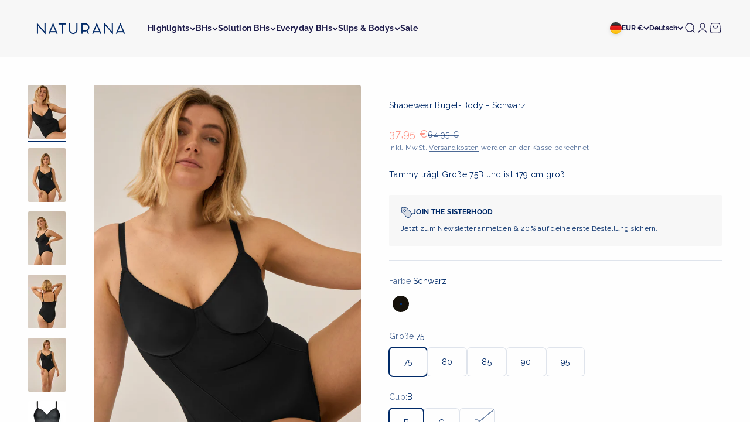

--- FILE ---
content_type: text/html; charset=utf-8
request_url: https://naturana.com/collections/moderne-bodys/products/shapewear-bugel-body-1?variant=34704129261701
body_size: 49127
content:
<!doctype html>

<html lang="de" dir="ltr">
  <head>
    <script async crossorigin fetchpriority="high" src="/cdn/shopifycloud/importmap-polyfill/es-modules-shim.2.4.0.js"></script>
<script type="application/vnd.locksmith+json" data-locksmith>{"version":"v252","locked":false,"initialized":true,"scope":"product","access_granted":true,"access_denied":false,"requires_customer":false,"manual_lock":false,"remote_lock":false,"has_timeout":false,"remote_rendered":null,"hide_resource":false,"hide_links_to_resource":false,"transparent":true,"locks":{"all":[],"opened":[]},"keys":[],"keys_signature":"4ac6e22bb466bc952063dd816bb049f36a9b21c8bf64f2149eab787fa3361fe2","state":{"template":"product","theme":183634592009,"product":"shapewear-bugel-body-1","collection":"moderne-bodys","page":null,"blog":null,"article":null,"app":null},"now":1768420058,"path":"\/collections\/moderne-bodys\/products\/shapewear-bugel-body-1","locale_root_url":"\/","canonical_url":"https:\/\/naturana.com\/products\/shapewear-bugel-body-1","customer_id":null,"customer_id_signature":"4ac6e22bb466bc952063dd816bb049f36a9b21c8bf64f2149eab787fa3361fe2","cart":null}</script><script data-locksmith>!function(){undefined;!function(){var s=window.Locksmith={},e=document.querySelector('script[type="application/vnd.locksmith+json"]'),n=e&&e.innerHTML;if(s.state={},s.util={},s.loading=!1,n)try{s.state=JSON.parse(n)}catch(d){}if(document.addEventListener&&document.querySelector){var o,a,i,t=[76,79,67,75,83,77,73,84,72,49,49],c=function(){a=t.slice(0)},l="style",r=function(e){e&&27!==e.keyCode&&"click"!==e.type||(document.removeEventListener("keydown",r),document.removeEventListener("click",r),o&&document.body.removeChild(o),o=null)};c(),document.addEventListener("keyup",function(e){if(e.keyCode===a[0]){if(clearTimeout(i),a.shift(),0<a.length)return void(i=setTimeout(c,1e3));c(),r(),(o=document.createElement("div"))[l].width="50%",o[l].maxWidth="1000px",o[l].height="85%",o[l].border="1px rgba(0, 0, 0, 0.2) solid",o[l].background="rgba(255, 255, 255, 0.99)",o[l].borderRadius="4px",o[l].position="fixed",o[l].top="50%",o[l].left="50%",o[l].transform="translateY(-50%) translateX(-50%)",o[l].boxShadow="0 2px 5px rgba(0, 0, 0, 0.3), 0 0 100vh 100vw rgba(0, 0, 0, 0.5)",o[l].zIndex="2147483645";var t=document.createElement("textarea");t.value=JSON.stringify(JSON.parse(n),null,2),t[l].border="none",t[l].display="block",t[l].boxSizing="border-box",t[l].width="100%",t[l].height="100%",t[l].background="transparent",t[l].padding="22px",t[l].fontFamily="monospace",t[l].fontSize="14px",t[l].color="#333",t[l].resize="none",t[l].outline="none",t.readOnly=!0,o.appendChild(t),document.body.appendChild(o),t.addEventListener("click",function(e){e.stopImmediatePropagation()}),t.select(),document.addEventListener("keydown",r),document.addEventListener("click",r)}})}s.isEmbedded=-1!==window.location.search.indexOf("_ab=0&_fd=0&_sc=1"),s.path=s.state.path||window.location.pathname,s.basePath=s.state.locale_root_url.concat("/apps/locksmith").replace(/^\/\//,"/"),s.reloading=!1,s.util.console=window.console||{log:function(){},error:function(){}},s.util.makeUrl=function(e,t){var n,o=s.basePath+e,a=[],i=s.cache();for(n in i)a.push(n+"="+encodeURIComponent(i[n]));for(n in t)a.push(n+"="+encodeURIComponent(t[n]));return s.state.customer_id&&(a.push("customer_id="+encodeURIComponent(s.state.customer_id)),a.push("customer_id_signature="+encodeURIComponent(s.state.customer_id_signature))),o+=(-1===o.indexOf("?")?"?":"&")+a.join("&")},s._initializeCallbacks=[],s.on=function(e,t){if("initialize"!==e)throw'Locksmith.on() currently only supports the "initialize" event';s._initializeCallbacks.push(t)},s.initializeSession=function(e){if(!s.isEmbedded){var t=!1,n=!0,o=!0;(e=e||{}).silent&&(o=n=!(t=!0)),s.ping({silent:t,spinner:n,reload:o,callback:function(){s._initializeCallbacks.forEach(function(e){e()})}})}},s.cache=function(e){var t={};try{var n=function a(e){return(document.cookie.match("(^|; )"+e+"=([^;]*)")||0)[2]};t=JSON.parse(decodeURIComponent(n("locksmith-params")||"{}"))}catch(d){}if(e){for(var o in e)t[o]=e[o];document.cookie="locksmith-params=; expires=Thu, 01 Jan 1970 00:00:00 GMT; path=/",document.cookie="locksmith-params="+encodeURIComponent(JSON.stringify(t))+"; path=/"}return t},s.cache.cart=s.state.cart,s.cache.cartLastSaved=null,s.params=s.cache(),s.util.reload=function(){s.reloading=!0;try{window.location.href=window.location.href.replace(/#.*/,"")}catch(d){s.util.console.error("Preferred reload method failed",d),window.location.reload()}},s.cache.saveCart=function(e){if(!s.cache.cart||s.cache.cart===s.cache.cartLastSaved)return e?e():null;var t=s.cache.cartLastSaved;s.cache.cartLastSaved=s.cache.cart,fetch("/cart/update.js",{method:"POST",headers:{"Content-Type":"application/json",Accept:"application/json"},body:JSON.stringify({attributes:{locksmith:s.cache.cart}})}).then(function(e){if(!e.ok)throw new Error("Cart update failed: "+e.status);return e.json()}).then(function(){e&&e()})["catch"](function(e){if(s.cache.cartLastSaved=t,!s.reloading)throw e})},s.util.spinnerHTML='<style>body{background:#FFF}@keyframes spin{from{transform:rotate(0deg)}to{transform:rotate(360deg)}}#loading{display:flex;width:100%;height:50vh;color:#777;align-items:center;justify-content:center}#loading .spinner{display:block;animation:spin 600ms linear infinite;position:relative;width:50px;height:50px}#loading .spinner-ring{stroke:currentColor;stroke-dasharray:100%;stroke-width:2px;stroke-linecap:round;fill:none}</style><div id="loading"><div class="spinner"><svg width="100%" height="100%"><svg preserveAspectRatio="xMinYMin"><circle class="spinner-ring" cx="50%" cy="50%" r="45%"></circle></svg></svg></div></div>',s.util.clobberBody=function(e){document.body.innerHTML=e},s.util.clobberDocument=function(e){e.responseText&&(e=e.responseText),document.documentElement&&document.removeChild(document.documentElement);var t=document.open("text/html","replace");t.writeln(e),t.close(),setTimeout(function(){var e=t.querySelector("[autofocus]");e&&e.focus()},100)},s.util.serializeForm=function(e){if(e&&"FORM"===e.nodeName){var t,n,o={};for(t=e.elements.length-1;0<=t;t-=1)if(""!==e.elements[t].name)switch(e.elements[t].nodeName){case"INPUT":switch(e.elements[t].type){default:case"text":case"hidden":case"password":case"button":case"reset":case"submit":o[e.elements[t].name]=e.elements[t].value;break;case"checkbox":case"radio":e.elements[t].checked&&(o[e.elements[t].name]=e.elements[t].value);break;case"file":}break;case"TEXTAREA":o[e.elements[t].name]=e.elements[t].value;break;case"SELECT":switch(e.elements[t].type){case"select-one":o[e.elements[t].name]=e.elements[t].value;break;case"select-multiple":for(n=e.elements[t].options.length-1;0<=n;n-=1)e.elements[t].options[n].selected&&(o[e.elements[t].name]=e.elements[t].options[n].value)}break;case"BUTTON":switch(e.elements[t].type){case"reset":case"submit":case"button":o[e.elements[t].name]=e.elements[t].value}}return o}},s.util.on=function(e,i,s,t){t=t||document;var c="locksmith-"+e+i,n=function(e){var t=e.target,n=e.target.parentElement,o=t&&t.className&&(t.className.baseVal||t.className)||"",a=n&&n.className&&(n.className.baseVal||n.className)||"";("string"==typeof o&&-1!==o.split(/\s+/).indexOf(i)||"string"==typeof a&&-1!==a.split(/\s+/).indexOf(i))&&!e[c]&&(e[c]=!0,s(e))};t.attachEvent?t.attachEvent(e,n):t.addEventListener(e,n,!1)},s.util.enableActions=function(e){s.util.on("click","locksmith-action",function(e){e.preventDefault();var t=e.target;t.dataset.confirmWith&&!confirm(t.dataset.confirmWith)||(t.disabled=!0,t.innerText=t.dataset.disableWith,s.post("/action",t.dataset.locksmithParams,{spinner:!1,type:"text",success:function(e){(e=JSON.parse(e.responseText)).message&&alert(e.message),s.util.reload()}}))},e)},s.util.inject=function(e,t){var n=["data","locksmith","append"];if(-1!==t.indexOf(n.join("-"))){var o=document.createElement("div");o.innerHTML=t,e.appendChild(o)}else e.innerHTML=t;var a,i,s=e.querySelectorAll("script");for(i=0;i<s.length;++i){a=s[i];var c=document.createElement("script");if(a.type&&(c.type=a.type),a.src)c.src=a.src;else{var l=document.createTextNode(a.innerHTML);c.appendChild(l)}e.appendChild(c)}var r=e.querySelector("[autofocus]");r&&r.focus()},s.post=function(e,t,n){!1!==(n=n||{}).spinner&&s.util.clobberBody(s.util.spinnerHTML);var o={};n.container===document?(o.layout=1,n.success=function(e){s.util.clobberDocument(e)}):n.container&&(o.layout=0,n.success=function(e){var t=document.getElementById(n.container);s.util.inject(t,e),t.id===t.firstChild.id&&t.parentElement.replaceChild(t.firstChild,t)}),n.form_type&&(t.form_type=n.form_type),n.include_layout_classes!==undefined&&(t.include_layout_classes=n.include_layout_classes),n.lock_id!==undefined&&(t.lock_id=n.lock_id),s.loading=!0;var a=s.util.makeUrl(e,o),i="json"===n.type||"text"===n.type;fetch(a,{method:"POST",headers:{"Content-Type":"application/json",Accept:i?"application/json":"text/html"},body:JSON.stringify(t)}).then(function(e){if(!e.ok)throw new Error("Request failed: "+e.status);return e.text()}).then(function(e){var t=n.success||s.util.clobberDocument;t(i?{responseText:e}:e)})["catch"](function(e){if(!s.reloading)if("dashboard.weglot.com"!==window.location.host){if(!n.silent)throw alert("Something went wrong! Please refresh and try again."),e;console.error(e)}else console.error(e)})["finally"](function(){s.loading=!1})},s.postResource=function(e,t){e.path=s.path,e.search=window.location.search,e.state=s.state,e.passcode&&(e.passcode=e.passcode.trim()),e.email&&(e.email=e.email.trim()),e.state.cart=s.cache.cart,e.locksmith_json=s.jsonTag,e.locksmith_json_signature=s.jsonTagSignature,s.post("/resource",e,t)},s.ping=function(e){if(!s.isEmbedded){e=e||{};var t=function(){e.reload?s.util.reload():"function"==typeof e.callback&&e.callback()};s.post("/ping",{path:s.path,search:window.location.search,state:s.state},{spinner:!!e.spinner,silent:"undefined"==typeof e.silent||e.silent,type:"text",success:function(e){e&&e.responseText?((e=JSON.parse(e.responseText)).messages&&0<e.messages.length&&s.showMessages(e.messages),e.cart&&s.cache.cart!==e.cart?(s.cache.cart=e.cart,s.cache.saveCart(function(){t(),e.cart&&e.cart.match(/^.+:/)&&s.util.reload()})):t()):console.error("[Locksmith] Invalid result in ping callback:",e)}})}},s.timeoutMonitor=function(){var e=s.cache.cart;s.ping({callback:function(){e!==s.cache.cart||setTimeout(function(){s.timeoutMonitor()},6e4)}})},s.showMessages=function(e){var t=document.createElement("div");t.style.position="fixed",t.style.left=0,t.style.right=0,t.style.bottom="-50px",t.style.opacity=0,t.style.background="#191919",t.style.color="#ddd",t.style.transition="bottom 0.2s, opacity 0.2s",t.style.zIndex=999999,t.innerHTML="        <style>          .locksmith-ab .locksmith-b { display: none; }          .locksmith-ab.toggled .locksmith-b { display: flex; }          .locksmith-ab.toggled .locksmith-a { display: none; }          .locksmith-flex { display: flex; flex-wrap: wrap; justify-content: space-between; align-items: center; padding: 10px 20px; }          .locksmith-message + .locksmith-message { border-top: 1px #555 solid; }          .locksmith-message a { color: inherit; font-weight: bold; }          .locksmith-message a:hover { color: inherit; opacity: 0.8; }          a.locksmith-ab-toggle { font-weight: inherit; text-decoration: underline; }          .locksmith-text { flex-grow: 1; }          .locksmith-cta { flex-grow: 0; text-align: right; }          .locksmith-cta button { transform: scale(0.8); transform-origin: left; }          .locksmith-cta > * { display: block; }          .locksmith-cta > * + * { margin-top: 10px; }          .locksmith-message a.locksmith-close { flex-grow: 0; text-decoration: none; margin-left: 15px; font-size: 30px; font-family: monospace; display: block; padding: 2px 10px; }                    @media screen and (max-width: 600px) {            .locksmith-wide-only { display: none !important; }            .locksmith-flex { padding: 0 15px; }            .locksmith-flex > * { margin-top: 5px; margin-bottom: 5px; }            .locksmith-cta { text-align: left; }          }                    @media screen and (min-width: 601px) {            .locksmith-narrow-only { display: none !important; }          }        </style>      "+e.map(function(e){return'<div class="locksmith-message">'+e+"</div>"}).join(""),document.body.appendChild(t),document.body.style.position="relative",document.body.parentElement.style.paddingBottom=t.offsetHeight+"px",setTimeout(function(){t.style.bottom=0,t.style.opacity=1},50),s.util.on("click","locksmith-ab-toggle",function(e){e.preventDefault();for(var t=e.target.parentElement;-1===t.className.split(" ").indexOf("locksmith-ab");)t=t.parentElement;-1!==t.className.split(" ").indexOf("toggled")?t.className=t.className.replace("toggled",""):t.className=t.className+" toggled"}),s.util.enableActions(t)}}()}();</script>
      <script data-locksmith>Locksmith.cache.cart=null</script>

  <script data-locksmith>Locksmith.jsonTag="{\"version\":\"v252\",\"locked\":false,\"initialized\":true,\"scope\":\"product\",\"access_granted\":true,\"access_denied\":false,\"requires_customer\":false,\"manual_lock\":false,\"remote_lock\":false,\"has_timeout\":false,\"remote_rendered\":null,\"hide_resource\":false,\"hide_links_to_resource\":false,\"transparent\":true,\"locks\":{\"all\":[],\"opened\":[]},\"keys\":[],\"keys_signature\":\"4ac6e22bb466bc952063dd816bb049f36a9b21c8bf64f2149eab787fa3361fe2\",\"state\":{\"template\":\"product\",\"theme\":183634592009,\"product\":\"shapewear-bugel-body-1\",\"collection\":\"moderne-bodys\",\"page\":null,\"blog\":null,\"article\":null,\"app\":null},\"now\":1768420058,\"path\":\"\\\/collections\\\/moderne-bodys\\\/products\\\/shapewear-bugel-body-1\",\"locale_root_url\":\"\\\/\",\"canonical_url\":\"https:\\\/\\\/naturana.com\\\/products\\\/shapewear-bugel-body-1\",\"customer_id\":null,\"customer_id_signature\":\"4ac6e22bb466bc952063dd816bb049f36a9b21c8bf64f2149eab787fa3361fe2\",\"cart\":null}";Locksmith.jsonTagSignature="aa9a9fc0684aaf544572af0f1b010a76275d20fab6d48204e6c81c500e9dbf96"</script>
    <meta charset="utf-8">
    <meta name="viewport" content="width=device-width, initial-scale=1.0, height=device-height, minimum-scale=1.0, maximum-scale=1.0">
    <meta name="theme-color" content="#f7f7f7">

    <title>Shapewear Bügel-Body - Schwarz</title><meta name="description" content="Dieser Bügel-Body ist gemacht, um dich in jeder Situation bestens zu begleiten.Die vorgeformten Cups mit Bügeln schenken dir sicheren Halt und eine schöne, definierte Silhouette – ohne Kompromisse beim Komfort. Taille und Hüfte werden sanft geformt, kleine Unebenheiten geglättet, und der Bauch wirkt flacher, ohne dass ">
<link rel="canonical" href="https://naturana.com/products/shapewear-bugel-body-1"><link rel="shortcut icon" href="//naturana.com/cdn/shop/files/Naturana-Favicon.png?v=1683721259&width=96">
      <link rel="apple-touch-icon" href="//naturana.com/cdn/shop/files/Naturana-Favicon.png?v=1683721259&width=180"><link rel="preconnect" href="https://cdn.shopify.com">
    <link rel="preconnect" href="https://fonts.shopifycdn.com" crossorigin>
    <link rel="dns-prefetch" href="https://productreviews.shopifycdn.com"><link rel="preload" href="//naturana.com/cdn/fonts/raleway/raleway_n6.87db7132fdf2b1a000ff834d3753ad5731e10d88.woff2" as="font" type="font/woff2" crossorigin><link rel="preload" href="//naturana.com/cdn/fonts/raleway/raleway_n4.2c76ddd103ff0f30b1230f13e160330ff8b2c68a.woff2" as="font" type="font/woff2" crossorigin><meta property="og:type" content="product">
<meta property="og:title" content="Shapewear Bügel-Body -  Schwarz">
<meta property="product:price:amount" content="37,95">
  <meta property="product:price:currency" content="EUR">
  <meta property="product:availability" content="in stock"><meta property="og:image" content="http://naturana.com/cdn/shop/files/3260_400_1.jpg?v=1717425199&width=2048">
<meta property="og:image:secure_url" content="https://naturana.com/cdn/shop/files/3260_400_1.jpg?v=1717425199&width=2048">
<meta property="og:image:width" content="1800">
  <meta property="og:image:height" content="2600"><meta property="og:description" content="Dieser Bügel-Body ist gemacht, um dich in jeder Situation bestens zu begleiten.Die vorgeformten Cups mit Bügeln schenken dir sicheren Halt und eine schöne, definierte Silhouette – ohne Kompromisse beim Komfort. Taille und Hüfte werden sanft geformt, kleine Unebenheiten geglättet, und der Bauch wirkt flacher, ohne dass ">
<meta property="og:url" content="https://naturana.com/products/shapewear-bugel-body-1">
<meta property="og:site_name" content="Naturana Onlineshop"><meta name="twitter:card" content="summary"><meta name="twitter:title" content="Shapewear Bügel-Body -  Schwarz">
<meta name="twitter:description" content="Dieser Bügel-Body ist gemacht, um dich in jeder Situation bestens zu begleiten.Die vorgeformten Cups mit Bügeln schenken dir sicheren Halt und eine schöne, definierte Silhouette – ohne Kompromisse beim Komfort. Taille und Hüfte werden sanft geformt, kleine Unebenheiten geglättet, und der Bauch wirkt flacher, ohne dass sich etwas einengt. Ob unter engen Kleidern, Röcken oder schmalen Tops: Dieser Body bleibt unsichtbar – und du fühlst dich rundum wohl. Mit praktischem Häkchenverschluss im Schritt für einfaches An- und Ausziehen.
Zertifiziert nach OEKO-TEX® STANDARD 100: 94.0.9383 HOHENSTEIN">
<meta name="twitter:image" content="https://naturana.com/cdn/shop/files/3260_400_1.jpg?crop=center&height=1200&v=1717425199&width=1200">
<meta name="twitter:image:alt" content="Model posiert im Naturana Shapewear Bügel-Body in der Farbe Schwarz"><script type="application/ld+json">{"@context":"http:\/\/schema.org\/","@id":"\/products\/shapewear-bugel-body-1#product","@type":"ProductGroup","brand":{"@type":"Brand","name":"NATURANA"},"category":"Shapewear","description":"Dieser Bügel-Body ist gemacht, um dich in jeder Situation bestens zu begleiten.Die vorgeformten Cups mit Bügeln schenken dir sicheren Halt und eine schöne, definierte Silhouette – ohne Kompromisse beim Komfort. Taille und Hüfte werden sanft geformt, kleine Unebenheiten geglättet, und der Bauch wirkt flacher, ohne dass sich etwas einengt. Ob unter engen Kleidern, Röcken oder schmalen Tops: Dieser Body bleibt unsichtbar – und du fühlst dich rundum wohl. Mit praktischem Häkchenverschluss im Schritt für einfaches An- und Ausziehen.\nZertifiziert nach OEKO-TEX® STANDARD 100: 94.0.9383 HOHENSTEIN","hasVariant":[{"@id":"\/products\/shapewear-bugel-body-1?variant=34704129261701#variant","@type":"Product","gtin":"4005334594047","image":"https:\/\/naturana.com\/cdn\/shop\/files\/3260_400_1.jpg?v=1717425199\u0026width=1920","name":"Shapewear Bügel-Body -  Schwarz - Schwarz \/ 75 \/ B","offers":{"@id":"\/products\/shapewear-bugel-body-1?variant=34704129261701#offer","@type":"Offer","availability":"http:\/\/schema.org\/InStock","price":"37.95","priceCurrency":"EUR","url":"https:\/\/naturana.com\/products\/shapewear-bugel-body-1?variant=34704129261701"},"sku":"3260_400_75B_5_4005334594047"},{"@id":"\/products\/shapewear-bugel-body-1?variant=34704129294469#variant","@type":"Product","gtin":"4005334594061","image":"https:\/\/naturana.com\/cdn\/shop\/files\/3260_400_1.jpg?v=1717425199\u0026width=1920","name":"Shapewear Bügel-Body -  Schwarz - Schwarz \/ 75 \/ C","offers":{"@id":"\/products\/shapewear-bugel-body-1?variant=34704129294469#offer","@type":"Offer","availability":"http:\/\/schema.org\/InStock","price":"37.95","priceCurrency":"EUR","url":"https:\/\/naturana.com\/products\/shapewear-bugel-body-1?variant=34704129294469"},"sku":"3260_400_75C_5_4005334594061"},{"@id":"\/products\/shapewear-bugel-body-1?variant=34704129327237#variant","@type":"Product","gtin":"4005334594085","image":"https:\/\/naturana.com\/cdn\/shop\/files\/3260_400_1.jpg?v=1717425199\u0026width=1920","name":"Shapewear Bügel-Body -  Schwarz - Schwarz \/ 75 \/ D","offers":{"@id":"\/products\/shapewear-bugel-body-1?variant=34704129327237#offer","@type":"Offer","availability":"http:\/\/schema.org\/OutOfStock","price":"37.95","priceCurrency":"EUR","url":"https:\/\/naturana.com\/products\/shapewear-bugel-body-1?variant=34704129327237"},"sku":"3260_400_75D_5_4005334594085"},{"@id":"\/products\/shapewear-bugel-body-1?variant=34704129360005#variant","@type":"Product","gtin":"4005334582976","image":"https:\/\/naturana.com\/cdn\/shop\/files\/3260_400_1.jpg?v=1717425199\u0026width=1920","name":"Shapewear Bügel-Body -  Schwarz - Schwarz \/ 80 \/ B","offers":{"@id":"\/products\/shapewear-bugel-body-1?variant=34704129360005#offer","@type":"Offer","availability":"http:\/\/schema.org\/InStock","price":"37.95","priceCurrency":"EUR","url":"https:\/\/naturana.com\/products\/shapewear-bugel-body-1?variant=34704129360005"},"sku":"3260_400_80B_6_4005334582976"},{"@id":"\/products\/shapewear-bugel-body-1?variant=34704129392773#variant","@type":"Product","gtin":"4005334583058","image":"https:\/\/naturana.com\/cdn\/shop\/files\/3260_400_1.jpg?v=1717425199\u0026width=1920","name":"Shapewear Bügel-Body -  Schwarz - Schwarz \/ 80 \/ C","offers":{"@id":"\/products\/shapewear-bugel-body-1?variant=34704129392773#offer","@type":"Offer","availability":"http:\/\/schema.org\/InStock","price":"37.95","priceCurrency":"EUR","url":"https:\/\/naturana.com\/products\/shapewear-bugel-body-1?variant=34704129392773"},"sku":"3260_400_80C_6_4005334583058"},{"@id":"\/products\/shapewear-bugel-body-1?variant=34704129425541#variant","@type":"Product","gtin":"4005334583133","image":"https:\/\/naturana.com\/cdn\/shop\/files\/3260_400_1.jpg?v=1717425199\u0026width=1920","name":"Shapewear Bügel-Body -  Schwarz - Schwarz \/ 80 \/ D","offers":{"@id":"\/products\/shapewear-bugel-body-1?variant=34704129425541#offer","@type":"Offer","availability":"http:\/\/schema.org\/InStock","price":"37.95","priceCurrency":"EUR","url":"https:\/\/naturana.com\/products\/shapewear-bugel-body-1?variant=34704129425541"},"sku":"3260_400_80D_6_4005334583133"},{"@id":"\/products\/shapewear-bugel-body-1?variant=34704129458309#variant","@type":"Product","gtin":"4005334582983","image":"https:\/\/naturana.com\/cdn\/shop\/files\/3260_400_1.jpg?v=1717425199\u0026width=1920","name":"Shapewear Bügel-Body -  Schwarz - Schwarz \/ 85 \/ B","offers":{"@id":"\/products\/shapewear-bugel-body-1?variant=34704129458309#offer","@type":"Offer","availability":"http:\/\/schema.org\/InStock","price":"37.95","priceCurrency":"EUR","url":"https:\/\/naturana.com\/products\/shapewear-bugel-body-1?variant=34704129458309"},"sku":"3260_400_85B_7_4005334582983"},{"@id":"\/products\/shapewear-bugel-body-1?variant=34704129491077#variant","@type":"Product","gtin":"4005334583065","image":"https:\/\/naturana.com\/cdn\/shop\/files\/3260_400_1.jpg?v=1717425199\u0026width=1920","name":"Shapewear Bügel-Body -  Schwarz - Schwarz \/ 85 \/ C","offers":{"@id":"\/products\/shapewear-bugel-body-1?variant=34704129491077#offer","@type":"Offer","availability":"http:\/\/schema.org\/InStock","price":"37.95","priceCurrency":"EUR","url":"https:\/\/naturana.com\/products\/shapewear-bugel-body-1?variant=34704129491077"},"sku":"3260_400_85C_7_4005334583065"},{"@id":"\/products\/shapewear-bugel-body-1?variant=34704129523845#variant","@type":"Product","gtin":"4005334583140","image":"https:\/\/naturana.com\/cdn\/shop\/files\/3260_400_1.jpg?v=1717425199\u0026width=1920","name":"Shapewear Bügel-Body -  Schwarz - Schwarz \/ 85 \/ D","offers":{"@id":"\/products\/shapewear-bugel-body-1?variant=34704129523845#offer","@type":"Offer","availability":"http:\/\/schema.org\/InStock","price":"37.95","priceCurrency":"EUR","url":"https:\/\/naturana.com\/products\/shapewear-bugel-body-1?variant=34704129523845"},"sku":"3260_400_85D_7_4005334583140"},{"@id":"\/products\/shapewear-bugel-body-1?variant=34704129556613#variant","@type":"Product","gtin":"4005334582990","image":"https:\/\/naturana.com\/cdn\/shop\/files\/3260_400_1.jpg?v=1717425199\u0026width=1920","name":"Shapewear Bügel-Body -  Schwarz - Schwarz \/ 90 \/ B","offers":{"@id":"\/products\/shapewear-bugel-body-1?variant=34704129556613#offer","@type":"Offer","availability":"http:\/\/schema.org\/InStock","price":"37.95","priceCurrency":"EUR","url":"https:\/\/naturana.com\/products\/shapewear-bugel-body-1?variant=34704129556613"},"sku":"3260_400_90B_8_4005334582990"},{"@id":"\/products\/shapewear-bugel-body-1?variant=34704129589381#variant","@type":"Product","gtin":"4005334583072","image":"https:\/\/naturana.com\/cdn\/shop\/files\/3260_400_1.jpg?v=1717425199\u0026width=1920","name":"Shapewear Bügel-Body -  Schwarz - Schwarz \/ 90 \/ C","offers":{"@id":"\/products\/shapewear-bugel-body-1?variant=34704129589381#offer","@type":"Offer","availability":"http:\/\/schema.org\/InStock","price":"37.95","priceCurrency":"EUR","url":"https:\/\/naturana.com\/products\/shapewear-bugel-body-1?variant=34704129589381"},"sku":"3260_400_90C_8_4005334583072"},{"@id":"\/products\/shapewear-bugel-body-1?variant=34704129622149#variant","@type":"Product","gtin":"4005334583157","image":"https:\/\/naturana.com\/cdn\/shop\/files\/3260_400_1.jpg?v=1717425199\u0026width=1920","name":"Shapewear Bügel-Body -  Schwarz - Schwarz \/ 90 \/ D","offers":{"@id":"\/products\/shapewear-bugel-body-1?variant=34704129622149#offer","@type":"Offer","availability":"http:\/\/schema.org\/InStock","price":"37.95","priceCurrency":"EUR","url":"https:\/\/naturana.com\/products\/shapewear-bugel-body-1?variant=34704129622149"},"sku":"3260_400_90D_8_4005334583157"},{"@id":"\/products\/shapewear-bugel-body-1?variant=34704129654917#variant","@type":"Product","gtin":"4005334583003","image":"https:\/\/naturana.com\/cdn\/shop\/files\/3260_400_1.jpg?v=1717425199\u0026width=1920","name":"Shapewear Bügel-Body -  Schwarz - Schwarz \/ 95 \/ B","offers":{"@id":"\/products\/shapewear-bugel-body-1?variant=34704129654917#offer","@type":"Offer","availability":"http:\/\/schema.org\/InStock","price":"37.95","priceCurrency":"EUR","url":"https:\/\/naturana.com\/products\/shapewear-bugel-body-1?variant=34704129654917"},"sku":"3260_400_95B_9_4005334583003"},{"@id":"\/products\/shapewear-bugel-body-1?variant=34704129687685#variant","@type":"Product","gtin":"4005334583089","image":"https:\/\/naturana.com\/cdn\/shop\/files\/3260_400_1.jpg?v=1717425199\u0026width=1920","name":"Shapewear Bügel-Body -  Schwarz - Schwarz \/ 95 \/ C","offers":{"@id":"\/products\/shapewear-bugel-body-1?variant=34704129687685#offer","@type":"Offer","availability":"http:\/\/schema.org\/InStock","price":"37.95","priceCurrency":"EUR","url":"https:\/\/naturana.com\/products\/shapewear-bugel-body-1?variant=34704129687685"},"sku":"3260_400_95C_9_4005334583089"},{"@id":"\/products\/shapewear-bugel-body-1?variant=34704129720453#variant","@type":"Product","gtin":"4005334583164","image":"https:\/\/naturana.com\/cdn\/shop\/files\/3260_400_1.jpg?v=1717425199\u0026width=1920","name":"Shapewear Bügel-Body -  Schwarz - Schwarz \/ 95 \/ D","offers":{"@id":"\/products\/shapewear-bugel-body-1?variant=34704129720453#offer","@type":"Offer","availability":"http:\/\/schema.org\/InStock","price":"37.95","priceCurrency":"EUR","url":"https:\/\/naturana.com\/products\/shapewear-bugel-body-1?variant=34704129720453"},"sku":"3260_400_95D_9_4005334583164"}],"name":"Shapewear Bügel-Body -  Schwarz","productGroupID":"5210542440581","url":"https:\/\/naturana.com\/products\/shapewear-bugel-body-1"}</script><script type="application/ld+json">
  {
    "@context": "https://schema.org",
    "@type": "BreadcrumbList",
    "itemListElement": [{
        "@type": "ListItem",
        "position": 1,
        "name": "Home",
        "item": "https://naturana.com"
      },{
            "@type": "ListItem",
            "position": 2,
            "name": "Moderne Bodys",
            "item": "https://naturana.com/collections/moderne-bodys"
          }, {
            "@type": "ListItem",
            "position": 3,
            "name": "Shapewear Bügel-Body -  Schwarz",
            "item": "https://naturana.com/products/shapewear-bugel-body-1"
          }]
  }
</script><style>/* Typography (heading) */
  @font-face {
  font-family: Raleway;
  font-weight: 600;
  font-style: normal;
  font-display: fallback;
  src: url("//naturana.com/cdn/fonts/raleway/raleway_n6.87db7132fdf2b1a000ff834d3753ad5731e10d88.woff2") format("woff2"),
       url("//naturana.com/cdn/fonts/raleway/raleway_n6.ad26493e9aeb22e08a6282f7bed6ea8ab7c3927f.woff") format("woff");
}

@font-face {
  font-family: Raleway;
  font-weight: 600;
  font-style: italic;
  font-display: fallback;
  src: url("//naturana.com/cdn/fonts/raleway/raleway_i6.3ca54d7a36de0718dd80fae3527e1a64a421eeb8.woff2") format("woff2"),
       url("//naturana.com/cdn/fonts/raleway/raleway_i6.b468b8770307bd25eee5b284ea3424978349afe2.woff") format("woff");
}

/* Typography (body) */
  @font-face {
  font-family: Raleway;
  font-weight: 400;
  font-style: normal;
  font-display: fallback;
  src: url("//naturana.com/cdn/fonts/raleway/raleway_n4.2c76ddd103ff0f30b1230f13e160330ff8b2c68a.woff2") format("woff2"),
       url("//naturana.com/cdn/fonts/raleway/raleway_n4.c057757dddc39994ad5d9c9f58e7c2c2a72359a9.woff") format("woff");
}

@font-face {
  font-family: Raleway;
  font-weight: 400;
  font-style: italic;
  font-display: fallback;
  src: url("//naturana.com/cdn/fonts/raleway/raleway_i4.aaa73a72f55a5e60da3e9a082717e1ed8f22f0a2.woff2") format("woff2"),
       url("//naturana.com/cdn/fonts/raleway/raleway_i4.650670cc243082f8988ecc5576b6d613cfd5a8ee.woff") format("woff");
}

@font-face {
  font-family: Raleway;
  font-weight: 700;
  font-style: normal;
  font-display: fallback;
  src: url("//naturana.com/cdn/fonts/raleway/raleway_n7.740cf9e1e4566800071db82eeca3cca45f43ba63.woff2") format("woff2"),
       url("//naturana.com/cdn/fonts/raleway/raleway_n7.84943791ecde186400af8db54cf3b5b5e5049a8f.woff") format("woff");
}

@font-face {
  font-family: Raleway;
  font-weight: 700;
  font-style: italic;
  font-display: fallback;
  src: url("//naturana.com/cdn/fonts/raleway/raleway_i7.6d68e3c55f3382a6b4f1173686f538d89ce56dbc.woff2") format("woff2"),
       url("//naturana.com/cdn/fonts/raleway/raleway_i7.ed82a5a5951418ec5b6b0a5010cb65216574b2bd.woff") format("woff");
}

:root {
    /**
     * ---------------------------------------------------------------------
     * SPACING VARIABLES
     *
     * We are using a spacing inspired from frameworks like Tailwind CSS.
     * ---------------------------------------------------------------------
     */
    --spacing-0-5: 0.125rem; /* 2px */
    --spacing-1: 0.25rem; /* 4px */
    --spacing-1-5: 0.375rem; /* 6px */
    --spacing-2: 0.5rem; /* 8px */
    --spacing-2-5: 0.625rem; /* 10px */
    --spacing-3: 0.75rem; /* 12px */
    --spacing-3-5: 0.875rem; /* 14px */
    --spacing-4: 1rem; /* 16px */
    --spacing-4-5: 1.125rem; /* 18px */
    --spacing-5: 1.25rem; /* 20px */
    --spacing-5-5: 1.375rem; /* 22px */
    --spacing-6: 1.5rem; /* 24px */
    --spacing-6-5: 1.625rem; /* 26px */
    --spacing-7: 1.75rem; /* 28px */
    --spacing-7-5: 1.875rem; /* 30px */
    --spacing-8: 2rem; /* 32px */
    --spacing-8-5: 2.125rem; /* 34px */
    --spacing-9: 2.25rem; /* 36px */
    --spacing-9-5: 2.375rem; /* 38px */
    --spacing-10: 2.5rem; /* 40px */
    --spacing-11: 2.75rem; /* 44px */
    --spacing-12: 3rem; /* 48px */
    --spacing-14: 3.5rem; /* 56px */
    --spacing-16: 4rem; /* 64px */
    --spacing-18: 4.5rem; /* 72px */
    --spacing-20: 5rem; /* 80px */
    --spacing-24: 6rem; /* 96px */
    --spacing-28: 7rem; /* 112px */
    --spacing-32: 8rem; /* 128px */
    --spacing-36: 9rem; /* 144px */
    --spacing-40: 10rem; /* 160px */
    --spacing-44: 11rem; /* 176px */
    --spacing-48: 12rem; /* 192px */
    --spacing-52: 13rem; /* 208px */
    --spacing-56: 14rem; /* 224px */
    --spacing-60: 15rem; /* 240px */
    --spacing-64: 16rem; /* 256px */
    --spacing-72: 18rem; /* 288px */
    --spacing-80: 20rem; /* 320px */
    --spacing-96: 24rem; /* 384px */

    /* Container */
    --container-max-width: 1440px;
    --container-narrow-max-width: 1190px;
    --container-gutter: var(--spacing-5);
    --section-outer-spacing-block: var(--spacing-10);
    --section-inner-max-spacing-block: var(--spacing-9);
    --section-inner-spacing-inline: var(--container-gutter);
    --section-stack-spacing-block: var(--spacing-8);

    /* Grid gutter */
    --grid-gutter: var(--spacing-5);

    /* Product list settings */
    --product-list-row-gap: var(--spacing-8);
    --product-list-column-gap: var(--grid-gutter);

    /* Form settings */
    --input-gap: var(--spacing-2);
    --input-height: 2.625rem;
    --input-padding-inline: var(--spacing-4);

    /* Other sizes */
    --sticky-area-height: calc(var(--sticky-announcement-bar-enabled, 0) * var(--announcement-bar-height, 0px) + var(--sticky-header-enabled, 0) * var(--header-height, 0px));

    /* RTL support */
    --transform-logical-flip: 1;
    --transform-origin-start: left;
    --transform-origin-end: right;

    /**
     * ---------------------------------------------------------------------
     * TYPOGRAPHY
     * ---------------------------------------------------------------------
     */

    /* Font properties */
    --heading-font-family: Raleway, sans-serif;
    --heading-font-weight: 600;
    --heading-font-style: normal;
    --heading-text-transform: normal;
    --heading-letter-spacing: 0.0em;
    --text-font-family: Raleway, sans-serif;
    --text-font-weight: 400;
    --text-font-style: normal;
    --text-letter-spacing: 0.025em;

    /* Font sizes */
    --text-h0: 2.5rem;
    --text-h1: 1.75rem;
    --text-h2: 1.5rem;
    --text-h3: 1.375rem;
    --text-h4: 1.125rem;
    --text-h5: 1.125rem;
    --text-h6: 1rem;
    --text-xs: 0.6875rem;
    --text-sm: 0.75rem;
    --text-base: 0.875rem;
    --text-lg: 1.125rem;

    /**
     * ---------------------------------------------------------------------
     * COLORS
     * ---------------------------------------------------------------------
     */

    /* Color settings */--accent: 0 42 104;
    --text-primary: 0 42 104;
    --background-primary: 255 255 255;
    --dialog-background: 255 255 255;
    --border-color: var(--text-color, var(--text-primary)) / 0.12;

    /* Button colors */
    --button-background-primary: 0 42 104;
    --button-text-primary: 255 255 255;
    --button-background-secondary: 196 223 240;
    --button-text-secondary: 29 27 74;

    /* Status colors */
    --success-background: 237 248 243;
    --success-text: 106 195 155;
    --warning-background: 253 250 240;
    --warning-text: 239 212 131;
    --error-background: 224 229 237;
    --error-text: 0 42 104;

    /* Product colors */
    --on-sale-text: 254 150 136;
    --on-sale-badge-background: 254 150 136;
    --on-sale-badge-text: 0 0 0;
    --sold-out-badge-background: 0 42 104;
    --sold-out-badge-text: 255 255 255;
    --primary-badge-background: 247 247 247;
    --primary-badge-text: 0 0 0;
    --star-color: 0 42 104;
    --product-card-background: 255 255 255;
    --product-card-text: 29 27 74;

    /* Header colors */
    --header-background: 247 247 247;
    --header-text: 29 27 74;

    /* Footer colors */
    --footer-background: 247 247 247;
    --footer-text: 29 27 74;

    /* Rounded variables (used for border radius) */
    --rounded-xs: 0.25rem;
    --rounded-sm: 0.125rem;
    --rounded: 0.25rem;
    --rounded-lg: 0.5rem;
    --rounded-full: 9999px;

    --rounded-button: 0.375rem;
    --rounded-input: 0.5rem;

    /* Box shadow */
    --shadow-sm: 0 2px 8px rgb(var(--text-primary) / 0.0);
    --shadow: 0 5px 15px rgb(var(--text-primary) / 0.0);
    --shadow-md: 0 5px 30px rgb(var(--text-primary) / 0.0);
    --shadow-block: 0px 0px 50px rgb(var(--text-primary) / 0.0);

    /**
     * ---------------------------------------------------------------------
     * OTHER
     * ---------------------------------------------------------------------
     */

    --stagger-products-reveal-opacity: 0;
    --cursor-close-svg-url: url(//naturana.com/cdn/shop/t/155/assets/cursor-close.svg?v=147174565022153725511757940517);
    --cursor-zoom-in-svg-url: url(//naturana.com/cdn/shop/t/155/assets/cursor-zoom-in.svg?v=154953035094101115921757940517);
    --cursor-zoom-out-svg-url: url(//naturana.com/cdn/shop/t/155/assets/cursor-zoom-out.svg?v=16155520337305705181757940517);
    --checkmark-svg-url: url(//naturana.com/cdn/shop/t/155/assets/checkmark.svg?v=77552481021870063511757940516);
  }

  [dir="rtl"]:root {
    /* RTL support */
    --transform-logical-flip: -1;
    --transform-origin-start: right;
    --transform-origin-end: left;
  }

  @media screen and (min-width: 700px) {
    :root {
      /* Typography (font size) */
      --text-h0: 3.25rem;
      --text-h1: 2.25rem;
      --text-h2: 1.75rem;
      --text-h3: 1.625rem;
      --text-h4: 1.25rem;
      --text-h5: 1.25rem;
      --text-h6: 1.125rem;

      --text-xs: 0.6875rem;
      --text-sm: 0.75rem;
      --text-base: 0.875rem;
      --text-lg: 1.125rem;

      /* Spacing */
      --container-gutter: 2rem;
      --section-outer-spacing-block: var(--spacing-14);
      --section-inner-max-spacing-block: var(--spacing-10);
      --section-inner-spacing-inline: var(--spacing-12);
      --section-stack-spacing-block: var(--spacing-12);

      /* Grid gutter */
      --grid-gutter: var(--spacing-6);

      /* Product list settings */
      --product-list-row-gap: var(--spacing-12);

      /* Form settings */
      --input-gap: 1rem;
      --input-height: 3.125rem;
      --input-padding-inline: var(--spacing-5);
    }
  }

  @media screen and (min-width: 1000px) {
    :root {
      /* Spacing settings */
      --container-gutter: var(--spacing-12);
      --section-outer-spacing-block: var(--spacing-16);
      --section-inner-max-spacing-block: var(--spacing-14);
      --section-inner-spacing-inline: var(--spacing-16);
      --section-stack-spacing-block: var(--spacing-12);
    }
  }

  @media screen and (min-width: 1150px) {
    :root {
      /* Spacing settings */
      --container-gutter: var(--spacing-12);
      --section-outer-spacing-block: var(--spacing-16);
      --section-inner-max-spacing-block: var(--spacing-14);
      --section-inner-spacing-inline: var(--spacing-16);
      --section-stack-spacing-block: var(--spacing-12);
    }
  }

  @media screen and (min-width: 1400px) {
    :root {
      /* Typography (font size) */
      --text-h0: 4rem;
      --text-h1: 3rem;
      --text-h2: 2.5rem;
      --text-h3: 1.75rem;
      --text-h4: 1.5rem;
      --text-h5: 1.25rem;
      --text-h6: 1.25rem;

      --section-outer-spacing-block: var(--spacing-20);
      --section-inner-max-spacing-block: var(--spacing-16);
      --section-inner-spacing-inline: var(--spacing-18);
    }
  }

  @media screen and (min-width: 1600px) {
    :root {
      --section-outer-spacing-block: var(--spacing-20);
      --section-inner-max-spacing-block: var(--spacing-18);
      --section-inner-spacing-inline: var(--spacing-20);
    }
  }

  /**
   * ---------------------------------------------------------------------
   * LIQUID DEPENDANT CSS
   *
   * Our main CSS is Liquid free, but some very specific features depend on
   * theme settings, so we have them here
   * ---------------------------------------------------------------------
   */</style><script>
  // This allows to expose several variables to the global scope, to be used in scripts
  window.themeVariables = {
    settings: {
      showPageTransition: null,
      staggerProductsApparition: true,
      reduceDrawerAnimation: false,
      reduceMenuAnimation: false,
      headingApparition: "split_clip",
      pageType: "product",
      moneyFormat: "{{amount_with_comma_separator}} €",
      moneyWithCurrencyFormat: "{{amount_with_comma_separator}} €",
      currencyCodeEnabled: false,
      cartType: "drawer",
      showDiscount: false,
      discountMode: "saving",
      pageBackground: "#ffffff",
      textColor: "#002a68"
    },

    strings: {
      accessibilityClose: "Schließen",
      accessibilityNext: "Vor",
      accessibilityPrevious: "Zurück",
      closeGallery: "Galerie schließen",
      zoomGallery: "Bild vergrößern",
      errorGallery: "Bild kann nicht geladen werden",
      searchNoResults: "Keine Treffer",
      addOrderNote: "Bestellhinweis hinzufügen",
      editOrderNote: "Bestellhinweis bearbeiten",
      shippingEstimatorNoResults: "Tut uns leid, aber wir verschicken leider nicht an deine Adresse.",
      shippingEstimatorOneResult: "Für deine Adresse gibt es einen Versandtarif:",
      shippingEstimatorMultipleResults: "Für deine Adresse gibt es mehrere Versandtarife:",
      shippingEstimatorError: "Beim Berechnen der Versandkosten ist ein Fehler aufgetreten:"
    },

    breakpoints: {
      'sm': 'screen and (min-width: 700px)',
      'md': 'screen and (min-width: 1000px)',
      'lg': 'screen and (min-width: 1150px)',
      'xl': 'screen and (min-width: 1400px)',

      'sm-max': 'screen and (max-width: 699px)',
      'md-max': 'screen and (max-width: 999px)',
      'lg-max': 'screen and (max-width: 1149px)',
      'xl-max': 'screen and (max-width: 1399px)'
    }
  };

  // For detecting native share
  document.documentElement.classList.add(`native-share--${navigator.share ? 'enabled' : 'disabled'}`);// We save the product ID in local storage to be eventually used for recently viewed section
    try {
      const recentlyViewedProducts = new Set(JSON.parse(localStorage.getItem('theme:recently-viewed-products') || '[]'));

      recentlyViewedProducts.delete(5210542440581); // Delete first to re-move the product
      recentlyViewedProducts.add(5210542440581);

      localStorage.setItem('theme:recently-viewed-products', JSON.stringify(Array.from(recentlyViewedProducts.values()).reverse()));
    } catch (e) {
      // Safari in private mode does not allow setting item, we silently fail
    }</script><script>
window.KiwiSizing = window.KiwiSizing === undefined ? {} : window.KiwiSizing;
KiwiSizing.shop = "naturana-store.myshopify.com";


KiwiSizing.data = {
  collections: "192162791557,668084338953,493366640905,191904940165,492308005129,494639612169,479194611977",
  tags: "BASICS,Faire,happyeaster23,salehw25,Slips\u0026Bodies,YCRF_BODY,YGroup_3260",
  product: "5210542440581",
  vendor: "NATURANA",
  type: "Body",
  title: "Shapewear Bügel-Body -  Schwarz",
  images: ["\/\/naturana.com\/cdn\/shop\/files\/3260_400_1.jpg?v=1717425199","\/\/naturana.com\/cdn\/shop\/files\/3260_400_2.jpg?v=1717425199","\/\/naturana.com\/cdn\/shop\/files\/3260_400_3.jpg?v=1717425199","\/\/naturana.com\/cdn\/shop\/files\/3260_400_4.jpg?v=1717425199","\/\/naturana.com\/cdn\/shop\/files\/3260_400_5.jpg?v=1717425199","\/\/naturana.com\/cdn\/shop\/files\/NATURANA_3260_400_product01_AW20.jpg?v=1719578069","\/\/naturana.com\/cdn\/shop\/products\/3260_400_6.png?v=1719578069"],
  options: [{"name":"Farbe","position":1,"values":["Schwarz"]},{"name":"Größe","position":2,"values":["75","80","85","90","95"]},{"name":"Cup","position":3,"values":["B","C","D"]}],
  variants: [{"id":34704129261701,"title":"Schwarz \/ 75 \/ B","option1":"Schwarz","option2":"75","option3":"B","sku":"3260_400_75B_5_4005334594047","requires_shipping":true,"taxable":true,"featured_image":null,"available":true,"name":"Shapewear Bügel-Body -  Schwarz - Schwarz \/ 75 \/ B","public_title":"Schwarz \/ 75 \/ B","options":["Schwarz","75","B"],"price":3795,"weight":0,"compare_at_price":6495,"inventory_management":"shopify","barcode":"4005334594047","requires_selling_plan":false,"selling_plan_allocations":[],"quantity_rule":{"min":1,"max":null,"increment":1}},{"id":34704129294469,"title":"Schwarz \/ 75 \/ C","option1":"Schwarz","option2":"75","option3":"C","sku":"3260_400_75C_5_4005334594061","requires_shipping":true,"taxable":true,"featured_image":null,"available":true,"name":"Shapewear Bügel-Body -  Schwarz - Schwarz \/ 75 \/ C","public_title":"Schwarz \/ 75 \/ C","options":["Schwarz","75","C"],"price":3795,"weight":0,"compare_at_price":6495,"inventory_management":"shopify","barcode":"4005334594061","requires_selling_plan":false,"selling_plan_allocations":[],"quantity_rule":{"min":1,"max":null,"increment":1}},{"id":34704129327237,"title":"Schwarz \/ 75 \/ D","option1":"Schwarz","option2":"75","option3":"D","sku":"3260_400_75D_5_4005334594085","requires_shipping":true,"taxable":true,"featured_image":null,"available":false,"name":"Shapewear Bügel-Body -  Schwarz - Schwarz \/ 75 \/ D","public_title":"Schwarz \/ 75 \/ D","options":["Schwarz","75","D"],"price":3795,"weight":0,"compare_at_price":6495,"inventory_management":"shopify","barcode":"4005334594085","requires_selling_plan":false,"selling_plan_allocations":[],"quantity_rule":{"min":1,"max":null,"increment":1}},{"id":34704129360005,"title":"Schwarz \/ 80 \/ B","option1":"Schwarz","option2":"80","option3":"B","sku":"3260_400_80B_6_4005334582976","requires_shipping":true,"taxable":true,"featured_image":null,"available":true,"name":"Shapewear Bügel-Body -  Schwarz - Schwarz \/ 80 \/ B","public_title":"Schwarz \/ 80 \/ B","options":["Schwarz","80","B"],"price":3795,"weight":0,"compare_at_price":6495,"inventory_management":"shopify","barcode":"4005334582976","requires_selling_plan":false,"selling_plan_allocations":[],"quantity_rule":{"min":1,"max":null,"increment":1}},{"id":34704129392773,"title":"Schwarz \/ 80 \/ C","option1":"Schwarz","option2":"80","option3":"C","sku":"3260_400_80C_6_4005334583058","requires_shipping":true,"taxable":true,"featured_image":null,"available":true,"name":"Shapewear Bügel-Body -  Schwarz - Schwarz \/ 80 \/ C","public_title":"Schwarz \/ 80 \/ C","options":["Schwarz","80","C"],"price":3795,"weight":0,"compare_at_price":6495,"inventory_management":"shopify","barcode":"4005334583058","requires_selling_plan":false,"selling_plan_allocations":[],"quantity_rule":{"min":1,"max":null,"increment":1}},{"id":34704129425541,"title":"Schwarz \/ 80 \/ D","option1":"Schwarz","option2":"80","option3":"D","sku":"3260_400_80D_6_4005334583133","requires_shipping":true,"taxable":true,"featured_image":null,"available":true,"name":"Shapewear Bügel-Body -  Schwarz - Schwarz \/ 80 \/ D","public_title":"Schwarz \/ 80 \/ D","options":["Schwarz","80","D"],"price":3795,"weight":0,"compare_at_price":6495,"inventory_management":"shopify","barcode":"4005334583133","requires_selling_plan":false,"selling_plan_allocations":[],"quantity_rule":{"min":1,"max":null,"increment":1}},{"id":34704129458309,"title":"Schwarz \/ 85 \/ B","option1":"Schwarz","option2":"85","option3":"B","sku":"3260_400_85B_7_4005334582983","requires_shipping":true,"taxable":true,"featured_image":null,"available":true,"name":"Shapewear Bügel-Body -  Schwarz - Schwarz \/ 85 \/ B","public_title":"Schwarz \/ 85 \/ B","options":["Schwarz","85","B"],"price":3795,"weight":0,"compare_at_price":6495,"inventory_management":"shopify","barcode":"4005334582983","requires_selling_plan":false,"selling_plan_allocations":[],"quantity_rule":{"min":1,"max":null,"increment":1}},{"id":34704129491077,"title":"Schwarz \/ 85 \/ C","option1":"Schwarz","option2":"85","option3":"C","sku":"3260_400_85C_7_4005334583065","requires_shipping":true,"taxable":true,"featured_image":null,"available":true,"name":"Shapewear Bügel-Body -  Schwarz - Schwarz \/ 85 \/ C","public_title":"Schwarz \/ 85 \/ C","options":["Schwarz","85","C"],"price":3795,"weight":0,"compare_at_price":6495,"inventory_management":"shopify","barcode":"4005334583065","requires_selling_plan":false,"selling_plan_allocations":[],"quantity_rule":{"min":1,"max":null,"increment":1}},{"id":34704129523845,"title":"Schwarz \/ 85 \/ D","option1":"Schwarz","option2":"85","option3":"D","sku":"3260_400_85D_7_4005334583140","requires_shipping":true,"taxable":true,"featured_image":null,"available":true,"name":"Shapewear Bügel-Body -  Schwarz - Schwarz \/ 85 \/ D","public_title":"Schwarz \/ 85 \/ D","options":["Schwarz","85","D"],"price":3795,"weight":0,"compare_at_price":6495,"inventory_management":"shopify","barcode":"4005334583140","requires_selling_plan":false,"selling_plan_allocations":[],"quantity_rule":{"min":1,"max":null,"increment":1}},{"id":34704129556613,"title":"Schwarz \/ 90 \/ B","option1":"Schwarz","option2":"90","option3":"B","sku":"3260_400_90B_8_4005334582990","requires_shipping":true,"taxable":true,"featured_image":null,"available":true,"name":"Shapewear Bügel-Body -  Schwarz - Schwarz \/ 90 \/ B","public_title":"Schwarz \/ 90 \/ B","options":["Schwarz","90","B"],"price":3795,"weight":0,"compare_at_price":6495,"inventory_management":"shopify","barcode":"4005334582990","requires_selling_plan":false,"selling_plan_allocations":[],"quantity_rule":{"min":1,"max":null,"increment":1}},{"id":34704129589381,"title":"Schwarz \/ 90 \/ C","option1":"Schwarz","option2":"90","option3":"C","sku":"3260_400_90C_8_4005334583072","requires_shipping":true,"taxable":true,"featured_image":null,"available":true,"name":"Shapewear Bügel-Body -  Schwarz - Schwarz \/ 90 \/ C","public_title":"Schwarz \/ 90 \/ C","options":["Schwarz","90","C"],"price":3795,"weight":0,"compare_at_price":6495,"inventory_management":"shopify","barcode":"4005334583072","requires_selling_plan":false,"selling_plan_allocations":[],"quantity_rule":{"min":1,"max":null,"increment":1}},{"id":34704129622149,"title":"Schwarz \/ 90 \/ D","option1":"Schwarz","option2":"90","option3":"D","sku":"3260_400_90D_8_4005334583157","requires_shipping":true,"taxable":true,"featured_image":null,"available":true,"name":"Shapewear Bügel-Body -  Schwarz - Schwarz \/ 90 \/ D","public_title":"Schwarz \/ 90 \/ D","options":["Schwarz","90","D"],"price":3795,"weight":0,"compare_at_price":6495,"inventory_management":"shopify","barcode":"4005334583157","requires_selling_plan":false,"selling_plan_allocations":[],"quantity_rule":{"min":1,"max":null,"increment":1}},{"id":34704129654917,"title":"Schwarz \/ 95 \/ B","option1":"Schwarz","option2":"95","option3":"B","sku":"3260_400_95B_9_4005334583003","requires_shipping":true,"taxable":true,"featured_image":null,"available":true,"name":"Shapewear Bügel-Body -  Schwarz - Schwarz \/ 95 \/ B","public_title":"Schwarz \/ 95 \/ B","options":["Schwarz","95","B"],"price":3795,"weight":0,"compare_at_price":6495,"inventory_management":"shopify","barcode":"4005334583003","requires_selling_plan":false,"selling_plan_allocations":[],"quantity_rule":{"min":1,"max":null,"increment":1}},{"id":34704129687685,"title":"Schwarz \/ 95 \/ C","option1":"Schwarz","option2":"95","option3":"C","sku":"3260_400_95C_9_4005334583089","requires_shipping":true,"taxable":true,"featured_image":null,"available":true,"name":"Shapewear Bügel-Body -  Schwarz - Schwarz \/ 95 \/ C","public_title":"Schwarz \/ 95 \/ C","options":["Schwarz","95","C"],"price":3795,"weight":0,"compare_at_price":6495,"inventory_management":"shopify","barcode":"4005334583089","requires_selling_plan":false,"selling_plan_allocations":[],"quantity_rule":{"min":1,"max":null,"increment":1}},{"id":34704129720453,"title":"Schwarz \/ 95 \/ D","option1":"Schwarz","option2":"95","option3":"D","sku":"3260_400_95D_9_4005334583164","requires_shipping":true,"taxable":true,"featured_image":null,"available":true,"name":"Shapewear Bügel-Body -  Schwarz - Schwarz \/ 95 \/ D","public_title":"Schwarz \/ 95 \/ D","options":["Schwarz","95","D"],"price":3795,"weight":0,"compare_at_price":6495,"inventory_management":"shopify","barcode":"4005334583164","requires_selling_plan":false,"selling_plan_allocations":[],"quantity_rule":{"min":1,"max":null,"increment":1}}],
};

</script><script>
  let url = location.href;
  //console.log(url);
  const splitUrl= url.split('products');
  //console.log(splitUrl);
  url = splitUrl[0];
  let counter = 0;
  const intervalID = setInterval(function checkBtn() {
    const chartBtn = document.querySelector('[data-tab=ks-chart-tab-container]');
    //console.log(chartBtn);
    if (chartBtn) {
      clearInterval(intervalID);
      chartBtn.addEventListener('click', changeTab);
    } 
    if (counter > 120) {
      clearInterval(intervalID);
    }
    counter++
  }, 500)

  function changeTab(e) {
    //console.log('clicked!')
    if (url === 'https://naturana.com/en/') {
      const tabContainer = document.querySelector('.ks-tab-headers');
      //const inputs = tabContainer.querySelectorAll('input');
      const tabs = tabContainer.querySelectorAll('label');
      //const englishInput = inputs[1];
      const englishTab = tabs[1];
      //englishInput.setAttribute('checked', 'checked');
      englishTab.click();
    }  
  }
</script><!-- Universal Event Tracking blocking script from GDPR/CCPA Compliance + Cookie Management App -->
    <script id="gdpr-uet-blocking-script">
      let isUETExecuted = false;
      function executeUET() {
        if(!isUETExecuted) {
            // The content of Universal Event Tracking script goes here
    (function(w,d,t,r,u)
      {
        var f,n,i;
        w[u]=w[u]||[],f=function()
        {
          var o={ti:"97092764", enableAutoSpaTracking: true};
          o.q=w[u],w[u]=new UET(o),w[u].push("pageLoad")
        },
        n=d.createElement(t),n.src=r,n.async=1,n.onload=n.onreadystatechange=function()
        {
          var s=this.readyState;
          s&&s!=="loaded"&&s!=="complete"||(f(),n.onload=n.onreadystatechange=null)
        },
        i=d.getElementsByTagName(t)[0],i.parentNode.insertBefore(n,i)
      })
      (window,document,"script","//bat.bing.com/bat.js","uetq");
            isUETExecuted = true;
        }
      }
      function checkConsentForUET(adittionalChecks = 0) {  
        let cpdCookie=(document.cookie.match(/^(?:.*;)?\s*cookieconsent_preferences_disabled(\s*=\s*([^;]+)?)(?:.*)?$/)||[,null])[1];
        if(cpdCookie != null) {
          if(parseInt(cpdCookie.indexOf('marketing')) === -1) {
            executeUET();
          }
        } else {
          let gdprCache = localStorage.getItem('gdprCache') ? JSON.parse(localStorage.getItem('gdprCache')) : null;
          let gdprCacheConsentSettings = gdprCache && gdprCache.getCookieConsentSettings ? JSON.parse(gdprCache.getCookieConsentSettings) : null;
          let gdprCacheCountryDetection = gdprCache && gdprCache.countryDetection ? JSON.parse(gdprCache.countryDetection) : null;
          let ccsCookie = (document.cookie.match(/^(?:.*;)?\s*cookieconsent_status\s*=\s*([^;]+)(?:.*)?$/)||[,null])[1];
          if((gdprCacheConsentSettings || (gdprCacheCountryDetection && gdprCacheCountryDetection.disable === '1')) && !ccsCookie) {
            if((gdprCacheConsentSettings && gdprCacheConsentSettings.status === 'disabled') || gdprCacheCountryDetection.disable === '1'){
              executeUET();
            } else {
              let initPreferences = parseInt(gdprCacheConsentSettings.checkboxes_behavior);
              if(initPreferences === 1 || initPreferences === 3 || initPreferences === 4 || initPreferences === 6) {
                executeUET();
              }
            }
          } else {
            if (adittionalChecks > 0) {
              setTimeout(function() {
                checkConsentForUET(adittionalChecks - 1);
              }, 1000);
            } else {
              executeUET();
            }
          }
        }
      }

      checkConsentForUET(3);

        document.addEventListener('click', function(event) {
              if(event.target.matches('.isense-cc-btn-accept-selected') || 
                event.target.matches('.isense-cc-btn-accept-all') || 
                event.target.matches('.isense-cc-allow') || 
                event.target.matches('.isense-close-icon')) {
          checkConsentForUET();
        }
      });
    </script>
    
  <!-- Global site tag (gtag.js) - Google Ads: 645404023 --> 
<script async src="https://www.googletagmanager.com/gtag/js?id=AW-645404023"></script> 
  <script> window.dataLayer = window.dataLayer || []; function gtag(){dataLayer.push(arguments);} gtag('js', new Date()); gtag('config', 'AW-645404023'); </script>
    <script src="https://cdn-widgetsrepository.yotpo.com/v1/loader/Pn6GFz6Ima4sxu1fUoA8BQ" async></script>

   <link href="//naturana.com/cdn/shop/t/155/assets/section-sliding-icons.css?26886" rel="stylesheet" type="text/css" media="all" />

  <script type="text/javascript">
  (function e(){var e=document.createElement("script");e.type="text/javascript",e.async=true,e.src="//staticw2.yotpo.com/FI6COvxLrDDk6FdakMR4jmrHdv6Dsjz7J9zi4BaK/widget.js?lang=de";var t=document.getElementsByTagName("script")[0];t.parentNode.insertBefore(e,t)})();
  </script>
  <!-- Klaviyo integration script from Consentmo GDPR app -->

    <script id="consentmo-klaviyo-integration-script">
  function csmConsentForKlaviyo(isMarketingEnabled = false) {
    const status = isMarketingEnabled ? 'granted' : 'denied';

    if (typeof klaviyo !== "undefined" && klaviyo.push && klaviyo.isIdentified()) {
      klaviyo.push(['identify', {
        'ad_personalization': status,
        'ad_user_data': status,
      }]);
    }

    if (isMarketingEnabled) {     
      document.cookie = "__kla_off=;expires=Thu, 01 Jan 1970 00:00:00 GMT";
    } else {
      document.cookie = "__kla_off=true"; 
    }
  }

  document.addEventListener('consentmoSignal', function(eventData) {
    const consentPreferences = eventData.detail.preferences;
    csmConsentForKlaviyo(consentPreferences.marketing);
  });
</script>  

    <script type="importmap">{
        "imports": {
          "vendor": "//naturana.com/cdn/shop/t/155/assets/vendor.min.js?v=166563502121812900551757940497",
          "theme": "//naturana.com/cdn/shop/t/155/assets/theme.js?v=73560224524084104571759851736",
          "photoswipe": "//naturana.com/cdn/shop/t/155/assets/photoswipe.min.js?v=13374349288281597431757940502"
        }
      }
    </script>

    <script type="module" src="//naturana.com/cdn/shop/t/155/assets/vendor.min.js?v=166563502121812900551757940497"></script>
    <script type="module" src="//naturana.com/cdn/shop/t/155/assets/theme.js?v=73560224524084104571759851736"></script>

    <script>window.performance && window.performance.mark && window.performance.mark('shopify.content_for_header.start');</script><meta name="google-site-verification" content="2k2eH7ytvIeEzJY3_vE6c9Mn61iQ-08hUL8yxUlWvXE">
<meta id="shopify-digital-wallet" name="shopify-digital-wallet" content="/36178264197/digital_wallets/dialog">
<meta name="shopify-checkout-api-token" content="25ee30b1606a194ac8bcef5705331284">
<meta id="in-context-paypal-metadata" data-shop-id="36178264197" data-venmo-supported="false" data-environment="production" data-locale="de_DE" data-paypal-v4="true" data-currency="EUR">
<link rel="alternate" hreflang="x-default" href="https://naturana.com/products/shapewear-bugel-body-1">
<link rel="alternate" hreflang="de-BE" href="https://naturana.com/de-be/products/shapewear-bugel-body-1">
<link rel="alternate" hreflang="en-BE" href="https://naturana.com/en-be/products/shapewear-bugel-body-1">
<link rel="alternate" hreflang="de-FR" href="https://naturana.com/de-fr/products/shapewear-bugel-body-1">
<link rel="alternate" hreflang="en-FR" href="https://naturana.com/en-fr/products/shapewear-bugel-body-1">
<link rel="alternate" hreflang="de-ES" href="https://naturana.com/de-es/products/shapewear-bugel-body-1">
<link rel="alternate" hreflang="en-ES" href="https://naturana.com/en-es/products/shapewear-bugel-body-1">
<link rel="alternate" hreflang="es-ES" href="https://naturana.com/es-es/products/shapewear-bugel-body-1">
<link rel="alternate" hreflang="de-AT" href="https://naturana.com/de-at/products/shapewear-bugel-body-1">
<link rel="alternate" hreflang="de-NL" href="https://naturana.com/de-nl/products/shapewear-bugel-body-1">
<link rel="alternate" hreflang="en-NL" href="https://naturana.com/en-nl/products/shapewear-bugel-body-1">
<link rel="alternate" hreflang="de-IT" href="https://naturana.com/de-it/products/shapewear-bugel-body-1">
<link rel="alternate" hreflang="en-IT" href="https://naturana.com/en-it/products/shapewear-bugel-body-1">
<link rel="alternate" hreflang="de-PL" href="https://naturana.com/de-pl/products/shapewear-bugel-body-1">
<link rel="alternate" hreflang="en-PL" href="https://naturana.com/en-pl/products/shapewear-bugel-body-1">
<link rel="alternate" hreflang="de-CZ" href="https://naturana.com/de-cz/products/shapewear-bugel-body-1">
<link rel="alternate" hreflang="de-SE" href="https://naturana.com/de-se/products/shapewear-bugel-body-1">
<link rel="alternate" hreflang="en-SE" href="https://naturana.com/en-se/products/shapewear-bugel-body-1">
<link rel="alternate" hreflang="de-DE" href="https://naturana.com/products/shapewear-bugel-body-1">
<link rel="alternate" hreflang="es-DE" href="https://naturana.com/es/products/shapewear-bugel-body-1">
<link rel="alternate" hreflang="en-DE" href="https://naturana.com/en/products/shapewear-bugel-body-1">
<link rel="alternate" type="application/json+oembed" href="https://naturana.com/products/shapewear-bugel-body-1.oembed">
<script async="async" src="/checkouts/internal/preloads.js?locale=de-DE"></script>
<script id="apple-pay-shop-capabilities" type="application/json">{"shopId":36178264197,"countryCode":"DE","currencyCode":"EUR","merchantCapabilities":["supports3DS"],"merchantId":"gid:\/\/shopify\/Shop\/36178264197","merchantName":"Naturana Onlineshop","requiredBillingContactFields":["postalAddress","email"],"requiredShippingContactFields":["postalAddress","email"],"shippingType":"shipping","supportedNetworks":["visa","maestro","masterCard","amex"],"total":{"type":"pending","label":"Naturana Onlineshop","amount":"1.00"},"shopifyPaymentsEnabled":true,"supportsSubscriptions":true}</script>
<script id="shopify-features" type="application/json">{"accessToken":"25ee30b1606a194ac8bcef5705331284","betas":["rich-media-storefront-analytics"],"domain":"naturana.com","predictiveSearch":true,"shopId":36178264197,"locale":"de"}</script>
<script>var Shopify = Shopify || {};
Shopify.shop = "naturana-store.myshopify.com";
Shopify.locale = "de";
Shopify.currency = {"active":"EUR","rate":"1.0"};
Shopify.country = "DE";
Shopify.theme = {"name":"naturana-theme\/main","id":183634592009,"schema_name":"Impact","schema_version":"6.10.0","theme_store_id":null,"role":"main"};
Shopify.theme.handle = "null";
Shopify.theme.style = {"id":null,"handle":null};
Shopify.cdnHost = "naturana.com/cdn";
Shopify.routes = Shopify.routes || {};
Shopify.routes.root = "/";</script>
<script type="module">!function(o){(o.Shopify=o.Shopify||{}).modules=!0}(window);</script>
<script>!function(o){function n(){var o=[];function n(){o.push(Array.prototype.slice.apply(arguments))}return n.q=o,n}var t=o.Shopify=o.Shopify||{};t.loadFeatures=n(),t.autoloadFeatures=n()}(window);</script>
<script id="shop-js-analytics" type="application/json">{"pageType":"product"}</script>
<script defer="defer" async type="module" src="//naturana.com/cdn/shopifycloud/shop-js/modules/v2/client.init-shop-cart-sync_D96QZrIF.de.esm.js"></script>
<script defer="defer" async type="module" src="//naturana.com/cdn/shopifycloud/shop-js/modules/v2/chunk.common_SV6uigsF.esm.js"></script>
<script type="module">
  await import("//naturana.com/cdn/shopifycloud/shop-js/modules/v2/client.init-shop-cart-sync_D96QZrIF.de.esm.js");
await import("//naturana.com/cdn/shopifycloud/shop-js/modules/v2/chunk.common_SV6uigsF.esm.js");

  window.Shopify.SignInWithShop?.initShopCartSync?.({"fedCMEnabled":true,"windoidEnabled":true});

</script>
<script>(function() {
  var isLoaded = false;
  function asyncLoad() {
    if (isLoaded) return;
    isLoaded = true;
    var urls = ["https:\/\/app.kiwisizing.com\/web\/js\/dist\/kiwiSizing\/plugin\/SizingPlugin.prod.js?v=330\u0026shop=naturana-store.myshopify.com","https:\/\/cdn-loyalty.yotpo.com\/loader\/Pn6GFz6Ima4sxu1fUoA8BQ.js?shop=naturana-store.myshopify.com","https:\/\/d18eg7dreypte5.cloudfront.net\/browse-abandonment\/smsbump_timer.js?shop=naturana-store.myshopify.com","https:\/\/cdn.weglot.com\/weglot_script_tag.js?shop=naturana-store.myshopify.com","https:\/\/cdn.roseperl.com\/storelocator-prod\/stockist-form\/naturana-store-1750213301.js?shop=naturana-store.myshopify.com","https:\/\/cdn.roseperl.com\/storelocator-prod\/setting\/naturana-store-1760537825.js?shop=naturana-store.myshopify.com","https:\/\/cdn.roseperl.com\/storelocator-prod\/wtb\/naturana-store-1760537826.js?shop=naturana-store.myshopify.com"];
    for (var i = 0; i < urls.length; i++) {
      var s = document.createElement('script');
      s.type = 'text/javascript';
      s.async = true;
      s.src = urls[i];
      var x = document.getElementsByTagName('script')[0];
      x.parentNode.insertBefore(s, x);
    }
  };
  if(window.attachEvent) {
    window.attachEvent('onload', asyncLoad);
  } else {
    window.addEventListener('load', asyncLoad, false);
  }
})();</script>
<script id="__st">var __st={"a":36178264197,"offset":3600,"reqid":"5bfe96c3-7d34-44e1-a8aa-2baa82693a30-1768420058","pageurl":"naturana.com\/collections\/moderne-bodys\/products\/shapewear-bugel-body-1?variant=34704129261701","u":"49d70fd70117","p":"product","rtyp":"product","rid":5210542440581};</script>
<script>window.ShopifyPaypalV4VisibilityTracking = true;</script>
<script id="captcha-bootstrap">!function(){'use strict';const t='contact',e='account',n='new_comment',o=[[t,t],['blogs',n],['comments',n],[t,'customer']],c=[[e,'customer_login'],[e,'guest_login'],[e,'recover_customer_password'],[e,'create_customer']],r=t=>t.map((([t,e])=>`form[action*='/${t}']:not([data-nocaptcha='true']) input[name='form_type'][value='${e}']`)).join(','),a=t=>()=>t?[...document.querySelectorAll(t)].map((t=>t.form)):[];function s(){const t=[...o],e=r(t);return a(e)}const i='password',u='form_key',d=['recaptcha-v3-token','g-recaptcha-response','h-captcha-response',i],f=()=>{try{return window.sessionStorage}catch{return}},m='__shopify_v',_=t=>t.elements[u];function p(t,e,n=!1){try{const o=window.sessionStorage,c=JSON.parse(o.getItem(e)),{data:r}=function(t){const{data:e,action:n}=t;return t[m]||n?{data:e,action:n}:{data:t,action:n}}(c);for(const[e,n]of Object.entries(r))t.elements[e]&&(t.elements[e].value=n);n&&o.removeItem(e)}catch(o){console.error('form repopulation failed',{error:o})}}const l='form_type',E='cptcha';function T(t){t.dataset[E]=!0}const w=window,h=w.document,L='Shopify',v='ce_forms',y='captcha';let A=!1;((t,e)=>{const n=(g='f06e6c50-85a8-45c8-87d0-21a2b65856fe',I='https://cdn.shopify.com/shopifycloud/storefront-forms-hcaptcha/ce_storefront_forms_captcha_hcaptcha.v1.5.2.iife.js',D={infoText:'Durch hCaptcha geschützt',privacyText:'Datenschutz',termsText:'Allgemeine Geschäftsbedingungen'},(t,e,n)=>{const o=w[L][v],c=o.bindForm;if(c)return c(t,g,e,D).then(n);var r;o.q.push([[t,g,e,D],n]),r=I,A||(h.body.append(Object.assign(h.createElement('script'),{id:'captcha-provider',async:!0,src:r})),A=!0)});var g,I,D;w[L]=w[L]||{},w[L][v]=w[L][v]||{},w[L][v].q=[],w[L][y]=w[L][y]||{},w[L][y].protect=function(t,e){n(t,void 0,e),T(t)},Object.freeze(w[L][y]),function(t,e,n,w,h,L){const[v,y,A,g]=function(t,e,n){const i=e?o:[],u=t?c:[],d=[...i,...u],f=r(d),m=r(i),_=r(d.filter((([t,e])=>n.includes(e))));return[a(f),a(m),a(_),s()]}(w,h,L),I=t=>{const e=t.target;return e instanceof HTMLFormElement?e:e&&e.form},D=t=>v().includes(t);t.addEventListener('submit',(t=>{const e=I(t);if(!e)return;const n=D(e)&&!e.dataset.hcaptchaBound&&!e.dataset.recaptchaBound,o=_(e),c=g().includes(e)&&(!o||!o.value);(n||c)&&t.preventDefault(),c&&!n&&(function(t){try{if(!f())return;!function(t){const e=f();if(!e)return;const n=_(t);if(!n)return;const o=n.value;o&&e.removeItem(o)}(t);const e=Array.from(Array(32),(()=>Math.random().toString(36)[2])).join('');!function(t,e){_(t)||t.append(Object.assign(document.createElement('input'),{type:'hidden',name:u})),t.elements[u].value=e}(t,e),function(t,e){const n=f();if(!n)return;const o=[...t.querySelectorAll(`input[type='${i}']`)].map((({name:t})=>t)),c=[...d,...o],r={};for(const[a,s]of new FormData(t).entries())c.includes(a)||(r[a]=s);n.setItem(e,JSON.stringify({[m]:1,action:t.action,data:r}))}(t,e)}catch(e){console.error('failed to persist form',e)}}(e),e.submit())}));const S=(t,e)=>{t&&!t.dataset[E]&&(n(t,e.some((e=>e===t))),T(t))};for(const o of['focusin','change'])t.addEventListener(o,(t=>{const e=I(t);D(e)&&S(e,y())}));const B=e.get('form_key'),M=e.get(l),P=B&&M;t.addEventListener('DOMContentLoaded',(()=>{const t=y();if(P)for(const e of t)e.elements[l].value===M&&p(e,B);[...new Set([...A(),...v().filter((t=>'true'===t.dataset.shopifyCaptcha))])].forEach((e=>S(e,t)))}))}(h,new URLSearchParams(w.location.search),n,t,e,['guest_login'])})(!0,!0)}();</script>
<script integrity="sha256-4kQ18oKyAcykRKYeNunJcIwy7WH5gtpwJnB7kiuLZ1E=" data-source-attribution="shopify.loadfeatures" defer="defer" src="//naturana.com/cdn/shopifycloud/storefront/assets/storefront/load_feature-a0a9edcb.js" crossorigin="anonymous"></script>
<script data-source-attribution="shopify.dynamic_checkout.dynamic.init">var Shopify=Shopify||{};Shopify.PaymentButton=Shopify.PaymentButton||{isStorefrontPortableWallets:!0,init:function(){window.Shopify.PaymentButton.init=function(){};var t=document.createElement("script");t.src="https://naturana.com/cdn/shopifycloud/portable-wallets/latest/portable-wallets.de.js",t.type="module",document.head.appendChild(t)}};
</script>
<script data-source-attribution="shopify.dynamic_checkout.buyer_consent">
  function portableWalletsHideBuyerConsent(e){var t=document.getElementById("shopify-buyer-consent"),n=document.getElementById("shopify-subscription-policy-button");t&&n&&(t.classList.add("hidden"),t.setAttribute("aria-hidden","true"),n.removeEventListener("click",e))}function portableWalletsShowBuyerConsent(e){var t=document.getElementById("shopify-buyer-consent"),n=document.getElementById("shopify-subscription-policy-button");t&&n&&(t.classList.remove("hidden"),t.removeAttribute("aria-hidden"),n.addEventListener("click",e))}window.Shopify?.PaymentButton&&(window.Shopify.PaymentButton.hideBuyerConsent=portableWalletsHideBuyerConsent,window.Shopify.PaymentButton.showBuyerConsent=portableWalletsShowBuyerConsent);
</script>
<script>
  function portableWalletsCleanup(e){e&&e.src&&console.error("Failed to load portable wallets script "+e.src);var t=document.querySelectorAll("shopify-accelerated-checkout .shopify-payment-button__skeleton, shopify-accelerated-checkout-cart .wallet-cart-button__skeleton"),e=document.getElementById("shopify-buyer-consent");for(let e=0;e<t.length;e++)t[e].remove();e&&e.remove()}function portableWalletsNotLoadedAsModule(e){e instanceof ErrorEvent&&"string"==typeof e.message&&e.message.includes("import.meta")&&"string"==typeof e.filename&&e.filename.includes("portable-wallets")&&(window.removeEventListener("error",portableWalletsNotLoadedAsModule),window.Shopify.PaymentButton.failedToLoad=e,"loading"===document.readyState?document.addEventListener("DOMContentLoaded",window.Shopify.PaymentButton.init):window.Shopify.PaymentButton.init())}window.addEventListener("error",portableWalletsNotLoadedAsModule);
</script>

<script type="module" src="https://naturana.com/cdn/shopifycloud/portable-wallets/latest/portable-wallets.de.js" onError="portableWalletsCleanup(this)" crossorigin="anonymous"></script>
<script nomodule>
  document.addEventListener("DOMContentLoaded", portableWalletsCleanup);
</script>

<link id="shopify-accelerated-checkout-styles" rel="stylesheet" media="screen" href="https://naturana.com/cdn/shopifycloud/portable-wallets/latest/accelerated-checkout-backwards-compat.css" crossorigin="anonymous">
<style id="shopify-accelerated-checkout-cart">
        #shopify-buyer-consent {
  margin-top: 1em;
  display: inline-block;
  width: 100%;
}

#shopify-buyer-consent.hidden {
  display: none;
}

#shopify-subscription-policy-button {
  background: none;
  border: none;
  padding: 0;
  text-decoration: underline;
  font-size: inherit;
  cursor: pointer;
}

#shopify-subscription-policy-button::before {
  box-shadow: none;
}

      </style>

<script>window.performance && window.performance.mark && window.performance.mark('shopify.content_for_header.end');</script>
<link href="//naturana.com/cdn/shop/t/155/assets/theme.css?v=12737539611672483141759847785" rel="stylesheet" type="text/css" media="all" /><link href="//naturana.com/cdn/shop/t/155/assets/font-styles.css?26886" rel="stylesheet" type="text/css" media="all" /><!-- BEGIN app block: shopify://apps/consentmo-gdpr/blocks/gdpr_cookie_consent/4fbe573f-a377-4fea-9801-3ee0858cae41 -->


<!-- END app block --><!-- BEGIN app block: shopify://apps/yotpo-loyalty-rewards/blocks/loader-app-embed-block/2f9660df-5018-4e02-9868-ee1fb88d6ccd -->
    <script src="https://cdn-widgetsrepository.yotpo.com/v1/loader/Pn6GFz6Ima4sxu1fUoA8BQ" async></script>




<!-- END app block --><!-- BEGIN app block: shopify://apps/yotpo-product-reviews/blocks/reviews_tab/eb7dfd7d-db44-4334-bc49-c893b51b36cf -->



<!-- END app block --><!-- BEGIN app block: shopify://apps/klaviyo-email-marketing-sms/blocks/klaviyo-onsite-embed/2632fe16-c075-4321-a88b-50b567f42507 -->












  <script async src="https://static.klaviyo.com/onsite/js/U3aTMF/klaviyo.js?company_id=U3aTMF"></script>
  <script>!function(){if(!window.klaviyo){window._klOnsite=window._klOnsite||[];try{window.klaviyo=new Proxy({},{get:function(n,i){return"push"===i?function(){var n;(n=window._klOnsite).push.apply(n,arguments)}:function(){for(var n=arguments.length,o=new Array(n),w=0;w<n;w++)o[w]=arguments[w];var t="function"==typeof o[o.length-1]?o.pop():void 0,e=new Promise((function(n){window._klOnsite.push([i].concat(o,[function(i){t&&t(i),n(i)}]))}));return e}}})}catch(n){window.klaviyo=window.klaviyo||[],window.klaviyo.push=function(){var n;(n=window._klOnsite).push.apply(n,arguments)}}}}();</script>

  
    <script id="viewed_product">
      if (item == null) {
        var _learnq = _learnq || [];

        var MetafieldReviews = null
        var MetafieldYotpoRating = null
        var MetafieldYotpoCount = null
        var MetafieldLooxRating = null
        var MetafieldLooxCount = null
        var okendoProduct = null
        var okendoProductReviewCount = null
        var okendoProductReviewAverageValue = null
        try {
          // The following fields are used for Customer Hub recently viewed in order to add reviews.
          // This information is not part of __kla_viewed. Instead, it is part of __kla_viewed_reviewed_items
          MetafieldReviews = {"rating":{"scale_min":"1.0","scale_max":"5.0","value":"4.9"},"rating_count":76};
          MetafieldYotpoRating = "4.9"
          MetafieldYotpoCount = "76"
          MetafieldLooxRating = null
          MetafieldLooxCount = null

          okendoProduct = null
          // If the okendo metafield is not legacy, it will error, which then requires the new json formatted data
          if (okendoProduct && 'error' in okendoProduct) {
            okendoProduct = null
          }
          okendoProductReviewCount = okendoProduct ? okendoProduct.reviewCount : null
          okendoProductReviewAverageValue = okendoProduct ? okendoProduct.reviewAverageValue : null
        } catch (error) {
          console.error('Error in Klaviyo onsite reviews tracking:', error);
        }

        var item = {
          Name: "Shapewear Bügel-Body -  Schwarz",
          ProductID: 5210542440581,
          Categories: ["Bodys","Cup A - D","Happy Easter Shopping Week","Moderne Bodys","Naturana Bodywear","Slips \u0026 Bodys","Winter Sale"],
          ImageURL: "https://naturana.com/cdn/shop/files/3260_400_1_grande.jpg?v=1717425199",
          URL: "https://naturana.com/products/shapewear-bugel-body-1",
          Brand: "NATURANA",
          Price: "37,95 €",
          Value: "37,95",
          CompareAtPrice: "64,95 €"
        };
        _learnq.push(['track', 'Viewed Product', item]);
        _learnq.push(['trackViewedItem', {
          Title: item.Name,
          ItemId: item.ProductID,
          Categories: item.Categories,
          ImageUrl: item.ImageURL,
          Url: item.URL,
          Metadata: {
            Brand: item.Brand,
            Price: item.Price,
            Value: item.Value,
            CompareAtPrice: item.CompareAtPrice
          },
          metafields:{
            reviews: MetafieldReviews,
            yotpo:{
              rating: MetafieldYotpoRating,
              count: MetafieldYotpoCount,
            },
            loox:{
              rating: MetafieldLooxRating,
              count: MetafieldLooxCount,
            },
            okendo: {
              rating: okendoProductReviewAverageValue,
              count: okendoProductReviewCount,
            }
          }
        }]);
      }
    </script>
  




  <script>
    window.klaviyoReviewsProductDesignMode = false
  </script>







<!-- END app block --><!-- BEGIN app block: shopify://apps/yotpo-product-reviews/blocks/settings/eb7dfd7d-db44-4334-bc49-c893b51b36cf -->


  <script type="text/javascript" src="https://cdn-widgetsrepository.yotpo.com/v1/loader/FI6COvxLrDDk6FdakMR4jmrHdv6Dsjz7J9zi4BaK?languageCode=de" async></script>



  
<!-- END app block --><script src="https://cdn.shopify.com/extensions/019bbcd8-9ebe-7411-8e80-3ce7fa3e69f9/consentmo-gdpr-568/assets/consentmo_cookie_consent.js" type="text/javascript" defer="defer"></script>
<link href="https://monorail-edge.shopifysvc.com" rel="dns-prefetch">
<script>(function(){if ("sendBeacon" in navigator && "performance" in window) {try {var session_token_from_headers = performance.getEntriesByType('navigation')[0].serverTiming.find(x => x.name == '_s').description;} catch {var session_token_from_headers = undefined;}var session_cookie_matches = document.cookie.match(/_shopify_s=([^;]*)/);var session_token_from_cookie = session_cookie_matches && session_cookie_matches.length === 2 ? session_cookie_matches[1] : "";var session_token = session_token_from_headers || session_token_from_cookie || "";function handle_abandonment_event(e) {var entries = performance.getEntries().filter(function(entry) {return /monorail-edge.shopifysvc.com/.test(entry.name);});if (!window.abandonment_tracked && entries.length === 0) {window.abandonment_tracked = true;var currentMs = Date.now();var navigation_start = performance.timing.navigationStart;var payload = {shop_id: 36178264197,url: window.location.href,navigation_start,duration: currentMs - navigation_start,session_token,page_type: "product"};window.navigator.sendBeacon("https://monorail-edge.shopifysvc.com/v1/produce", JSON.stringify({schema_id: "online_store_buyer_site_abandonment/1.1",payload: payload,metadata: {event_created_at_ms: currentMs,event_sent_at_ms: currentMs}}));}}window.addEventListener('pagehide', handle_abandonment_event);}}());</script>
<script id="web-pixels-manager-setup">(function e(e,d,r,n,o){if(void 0===o&&(o={}),!Boolean(null===(a=null===(i=window.Shopify)||void 0===i?void 0:i.analytics)||void 0===a?void 0:a.replayQueue)){var i,a;window.Shopify=window.Shopify||{};var t=window.Shopify;t.analytics=t.analytics||{};var s=t.analytics;s.replayQueue=[],s.publish=function(e,d,r){return s.replayQueue.push([e,d,r]),!0};try{self.performance.mark("wpm:start")}catch(e){}var l=function(){var e={modern:/Edge?\/(1{2}[4-9]|1[2-9]\d|[2-9]\d{2}|\d{4,})\.\d+(\.\d+|)|Firefox\/(1{2}[4-9]|1[2-9]\d|[2-9]\d{2}|\d{4,})\.\d+(\.\d+|)|Chrom(ium|e)\/(9{2}|\d{3,})\.\d+(\.\d+|)|(Maci|X1{2}).+ Version\/(15\.\d+|(1[6-9]|[2-9]\d|\d{3,})\.\d+)([,.]\d+|)( \(\w+\)|)( Mobile\/\w+|) Safari\/|Chrome.+OPR\/(9{2}|\d{3,})\.\d+\.\d+|(CPU[ +]OS|iPhone[ +]OS|CPU[ +]iPhone|CPU IPhone OS|CPU iPad OS)[ +]+(15[._]\d+|(1[6-9]|[2-9]\d|\d{3,})[._]\d+)([._]\d+|)|Android:?[ /-](13[3-9]|1[4-9]\d|[2-9]\d{2}|\d{4,})(\.\d+|)(\.\d+|)|Android.+Firefox\/(13[5-9]|1[4-9]\d|[2-9]\d{2}|\d{4,})\.\d+(\.\d+|)|Android.+Chrom(ium|e)\/(13[3-9]|1[4-9]\d|[2-9]\d{2}|\d{4,})\.\d+(\.\d+|)|SamsungBrowser\/([2-9]\d|\d{3,})\.\d+/,legacy:/Edge?\/(1[6-9]|[2-9]\d|\d{3,})\.\d+(\.\d+|)|Firefox\/(5[4-9]|[6-9]\d|\d{3,})\.\d+(\.\d+|)|Chrom(ium|e)\/(5[1-9]|[6-9]\d|\d{3,})\.\d+(\.\d+|)([\d.]+$|.*Safari\/(?![\d.]+ Edge\/[\d.]+$))|(Maci|X1{2}).+ Version\/(10\.\d+|(1[1-9]|[2-9]\d|\d{3,})\.\d+)([,.]\d+|)( \(\w+\)|)( Mobile\/\w+|) Safari\/|Chrome.+OPR\/(3[89]|[4-9]\d|\d{3,})\.\d+\.\d+|(CPU[ +]OS|iPhone[ +]OS|CPU[ +]iPhone|CPU IPhone OS|CPU iPad OS)[ +]+(10[._]\d+|(1[1-9]|[2-9]\d|\d{3,})[._]\d+)([._]\d+|)|Android:?[ /-](13[3-9]|1[4-9]\d|[2-9]\d{2}|\d{4,})(\.\d+|)(\.\d+|)|Mobile Safari.+OPR\/([89]\d|\d{3,})\.\d+\.\d+|Android.+Firefox\/(13[5-9]|1[4-9]\d|[2-9]\d{2}|\d{4,})\.\d+(\.\d+|)|Android.+Chrom(ium|e)\/(13[3-9]|1[4-9]\d|[2-9]\d{2}|\d{4,})\.\d+(\.\d+|)|Android.+(UC? ?Browser|UCWEB|U3)[ /]?(15\.([5-9]|\d{2,})|(1[6-9]|[2-9]\d|\d{3,})\.\d+)\.\d+|SamsungBrowser\/(5\.\d+|([6-9]|\d{2,})\.\d+)|Android.+MQ{2}Browser\/(14(\.(9|\d{2,})|)|(1[5-9]|[2-9]\d|\d{3,})(\.\d+|))(\.\d+|)|K[Aa][Ii]OS\/(3\.\d+|([4-9]|\d{2,})\.\d+)(\.\d+|)/},d=e.modern,r=e.legacy,n=navigator.userAgent;return n.match(d)?"modern":n.match(r)?"legacy":"unknown"}(),u="modern"===l?"modern":"legacy",c=(null!=n?n:{modern:"",legacy:""})[u],f=function(e){return[e.baseUrl,"/wpm","/b",e.hashVersion,"modern"===e.buildTarget?"m":"l",".js"].join("")}({baseUrl:d,hashVersion:r,buildTarget:u}),m=function(e){var d=e.version,r=e.bundleTarget,n=e.surface,o=e.pageUrl,i=e.monorailEndpoint;return{emit:function(e){var a=e.status,t=e.errorMsg,s=(new Date).getTime(),l=JSON.stringify({metadata:{event_sent_at_ms:s},events:[{schema_id:"web_pixels_manager_load/3.1",payload:{version:d,bundle_target:r,page_url:o,status:a,surface:n,error_msg:t},metadata:{event_created_at_ms:s}}]});if(!i)return console&&console.warn&&console.warn("[Web Pixels Manager] No Monorail endpoint provided, skipping logging."),!1;try{return self.navigator.sendBeacon.bind(self.navigator)(i,l)}catch(e){}var u=new XMLHttpRequest;try{return u.open("POST",i,!0),u.setRequestHeader("Content-Type","text/plain"),u.send(l),!0}catch(e){return console&&console.warn&&console.warn("[Web Pixels Manager] Got an unhandled error while logging to Monorail."),!1}}}}({version:r,bundleTarget:l,surface:e.surface,pageUrl:self.location.href,monorailEndpoint:e.monorailEndpoint});try{o.browserTarget=l,function(e){var d=e.src,r=e.async,n=void 0===r||r,o=e.onload,i=e.onerror,a=e.sri,t=e.scriptDataAttributes,s=void 0===t?{}:t,l=document.createElement("script"),u=document.querySelector("head"),c=document.querySelector("body");if(l.async=n,l.src=d,a&&(l.integrity=a,l.crossOrigin="anonymous"),s)for(var f in s)if(Object.prototype.hasOwnProperty.call(s,f))try{l.dataset[f]=s[f]}catch(e){}if(o&&l.addEventListener("load",o),i&&l.addEventListener("error",i),u)u.appendChild(l);else{if(!c)throw new Error("Did not find a head or body element to append the script");c.appendChild(l)}}({src:f,async:!0,onload:function(){if(!function(){var e,d;return Boolean(null===(d=null===(e=window.Shopify)||void 0===e?void 0:e.analytics)||void 0===d?void 0:d.initialized)}()){var d=window.webPixelsManager.init(e)||void 0;if(d){var r=window.Shopify.analytics;r.replayQueue.forEach((function(e){var r=e[0],n=e[1],o=e[2];d.publishCustomEvent(r,n,o)})),r.replayQueue=[],r.publish=d.publishCustomEvent,r.visitor=d.visitor,r.initialized=!0}}},onerror:function(){return m.emit({status:"failed",errorMsg:"".concat(f," has failed to load")})},sri:function(e){var d=/^sha384-[A-Za-z0-9+/=]+$/;return"string"==typeof e&&d.test(e)}(c)?c:"",scriptDataAttributes:o}),m.emit({status:"loading"})}catch(e){m.emit({status:"failed",errorMsg:(null==e?void 0:e.message)||"Unknown error"})}}})({shopId: 36178264197,storefrontBaseUrl: "https://naturana.com",extensionsBaseUrl: "https://extensions.shopifycdn.com/cdn/shopifycloud/web-pixels-manager",monorailEndpoint: "https://monorail-edge.shopifysvc.com/unstable/produce_batch",surface: "storefront-renderer",enabledBetaFlags: ["2dca8a86","a0d5f9d2"],webPixelsConfigList: [{"id":"3148185865","configuration":"{\"accountID\":\"U3aTMF\",\"webPixelConfig\":\"eyJlbmFibGVBZGRlZFRvQ2FydEV2ZW50cyI6IHRydWV9\"}","eventPayloadVersion":"v1","runtimeContext":"STRICT","scriptVersion":"524f6c1ee37bacdca7657a665bdca589","type":"APP","apiClientId":123074,"privacyPurposes":["ANALYTICS","MARKETING"],"dataSharingAdjustments":{"protectedCustomerApprovalScopes":["read_customer_address","read_customer_email","read_customer_name","read_customer_personal_data","read_customer_phone"]}},{"id":"2466545929","configuration":"{\"webPixelName\":\"Judge.me\"}","eventPayloadVersion":"v1","runtimeContext":"STRICT","scriptVersion":"34ad157958823915625854214640f0bf","type":"APP","apiClientId":683015,"privacyPurposes":["ANALYTICS"],"dataSharingAdjustments":{"protectedCustomerApprovalScopes":["read_customer_email","read_customer_name","read_customer_personal_data","read_customer_phone"]}},{"id":"937787657","configuration":"{\"config\":\"{\\\"pixel_id\\\":\\\"G-K7PM4F6Y28\\\",\\\"google_tag_ids\\\":[\\\"G-K7PM4F6Y28\\\",\\\"AW-645404023\\\",\\\"GT-K8DVK62\\\"],\\\"target_country\\\":\\\"DE\\\",\\\"gtag_events\\\":[{\\\"type\\\":\\\"search\\\",\\\"action_label\\\":[\\\"G-K7PM4F6Y28\\\",\\\"AW-645404023\\\/XvuRCOOLyp0aEPeq4LMC\\\"]},{\\\"type\\\":\\\"begin_checkout\\\",\\\"action_label\\\":[\\\"G-K7PM4F6Y28\\\",\\\"AW-645404023\\\/dbDzCOmLyp0aEPeq4LMC\\\"]},{\\\"type\\\":\\\"view_item\\\",\\\"action_label\\\":[\\\"G-K7PM4F6Y28\\\",\\\"AW-645404023\\\/ilqPCOCLyp0aEPeq4LMC\\\",\\\"MC-7RMEGNTDZF\\\"]},{\\\"type\\\":\\\"purchase\\\",\\\"action_label\\\":[\\\"G-K7PM4F6Y28\\\",\\\"AW-645404023\\\/rpxoCNqLyp0aEPeq4LMC\\\",\\\"MC-7RMEGNTDZF\\\"]},{\\\"type\\\":\\\"page_view\\\",\\\"action_label\\\":[\\\"G-K7PM4F6Y28\\\",\\\"AW-645404023\\\/Rk8HCN2Lyp0aEPeq4LMC\\\",\\\"MC-7RMEGNTDZF\\\"]},{\\\"type\\\":\\\"add_payment_info\\\",\\\"action_label\\\":[\\\"G-K7PM4F6Y28\\\",\\\"AW-645404023\\\/3RUMCOyLyp0aEPeq4LMC\\\"]},{\\\"type\\\":\\\"add_to_cart\\\",\\\"action_label\\\":[\\\"G-K7PM4F6Y28\\\",\\\"AW-645404023\\\/E9MzCOaLyp0aEPeq4LMC\\\"]}],\\\"enable_monitoring_mode\\\":false}\"}","eventPayloadVersion":"v1","runtimeContext":"OPEN","scriptVersion":"b2a88bafab3e21179ed38636efcd8a93","type":"APP","apiClientId":1780363,"privacyPurposes":[],"dataSharingAdjustments":{"protectedCustomerApprovalScopes":["read_customer_address","read_customer_email","read_customer_name","read_customer_personal_data","read_customer_phone"]}},{"id":"890503433","configuration":"{\"pixelCode\":\"CRMHCGRC77UC8JTFA9QG\"}","eventPayloadVersion":"v1","runtimeContext":"STRICT","scriptVersion":"22e92c2ad45662f435e4801458fb78cc","type":"APP","apiClientId":4383523,"privacyPurposes":["ANALYTICS","MARKETING","SALE_OF_DATA"],"dataSharingAdjustments":{"protectedCustomerApprovalScopes":["read_customer_address","read_customer_email","read_customer_name","read_customer_personal_data","read_customer_phone"]}},{"id":"529989897","configuration":"{\"store\":\"naturana-store.myshopify.com\"}","eventPayloadVersion":"v1","runtimeContext":"STRICT","scriptVersion":"8450b52b59e80bfb2255f1e069ee1acd","type":"APP","apiClientId":740217,"privacyPurposes":["ANALYTICS","MARKETING","SALE_OF_DATA"],"dataSharingAdjustments":{"protectedCustomerApprovalScopes":["read_customer_address","read_customer_email","read_customer_name","read_customer_personal_data","read_customer_phone"]}},{"id":"529957129","configuration":"{\"yotpoStoreId\":\"FI6COvxLrDDk6FdakMR4jmrHdv6Dsjz7J9zi4BaK\"}","eventPayloadVersion":"v1","runtimeContext":"STRICT","scriptVersion":"8bb37a256888599d9a3d57f0551d3859","type":"APP","apiClientId":70132,"privacyPurposes":["ANALYTICS","MARKETING","SALE_OF_DATA"],"dataSharingAdjustments":{"protectedCustomerApprovalScopes":["read_customer_address","read_customer_email","read_customer_name","read_customer_personal_data","read_customer_phone"]}},{"id":"386466057","configuration":"{\"pixel_id\":\"2830147850554941\",\"pixel_type\":\"facebook_pixel\",\"metaapp_system_user_token\":\"-\"}","eventPayloadVersion":"v1","runtimeContext":"OPEN","scriptVersion":"ca16bc87fe92b6042fbaa3acc2fbdaa6","type":"APP","apiClientId":2329312,"privacyPurposes":["ANALYTICS","MARKETING","SALE_OF_DATA"],"dataSharingAdjustments":{"protectedCustomerApprovalScopes":["read_customer_address","read_customer_email","read_customer_name","read_customer_personal_data","read_customer_phone"]}},{"id":"143950089","configuration":"{\"tagID\":\"2614279259090\"}","eventPayloadVersion":"v1","runtimeContext":"STRICT","scriptVersion":"18031546ee651571ed29edbe71a3550b","type":"APP","apiClientId":3009811,"privacyPurposes":["ANALYTICS","MARKETING","SALE_OF_DATA"],"dataSharingAdjustments":{"protectedCustomerApprovalScopes":["read_customer_address","read_customer_email","read_customer_name","read_customer_personal_data","read_customer_phone"]}},{"id":"68092169","eventPayloadVersion":"1","runtimeContext":"LAX","scriptVersion":"4","type":"CUSTOM","privacyPurposes":["ANALYTICS","MARKETING","SALE_OF_DATA"],"name":"Google Tagmanager AT"},{"id":"78479625","eventPayloadVersion":"1","runtimeContext":"LAX","scriptVersion":"2","type":"CUSTOM","privacyPurposes":["ANALYTICS","MARKETING","SALE_OF_DATA"],"name":"Google Ads\/ UET"},{"id":"217841929","eventPayloadVersion":"1","runtimeContext":"LAX","scriptVersion":"1","type":"CUSTOM","privacyPurposes":["ANALYTICS"],"name":"Klar!"},{"id":"shopify-app-pixel","configuration":"{}","eventPayloadVersion":"v1","runtimeContext":"STRICT","scriptVersion":"0450","apiClientId":"shopify-pixel","type":"APP","privacyPurposes":["ANALYTICS","MARKETING"]},{"id":"shopify-custom-pixel","eventPayloadVersion":"v1","runtimeContext":"LAX","scriptVersion":"0450","apiClientId":"shopify-pixel","type":"CUSTOM","privacyPurposes":["ANALYTICS","MARKETING"]}],isMerchantRequest: false,initData: {"shop":{"name":"Naturana Onlineshop","paymentSettings":{"currencyCode":"EUR"},"myshopifyDomain":"naturana-store.myshopify.com","countryCode":"DE","storefrontUrl":"https:\/\/naturana.com"},"customer":null,"cart":null,"checkout":null,"productVariants":[{"price":{"amount":37.95,"currencyCode":"EUR"},"product":{"title":"Shapewear Bügel-Body -  Schwarz","vendor":"NATURANA","id":"5210542440581","untranslatedTitle":"Shapewear Bügel-Body -  Schwarz","url":"\/products\/shapewear-bugel-body-1","type":"Body"},"id":"34704129261701","image":{"src":"\/\/naturana.com\/cdn\/shop\/files\/3260_400_1.jpg?v=1717425199"},"sku":"3260_400_75B_5_4005334594047","title":"Schwarz \/ 75 \/ B","untranslatedTitle":"Schwarz \/ 75 \/ B"},{"price":{"amount":37.95,"currencyCode":"EUR"},"product":{"title":"Shapewear Bügel-Body -  Schwarz","vendor":"NATURANA","id":"5210542440581","untranslatedTitle":"Shapewear Bügel-Body -  Schwarz","url":"\/products\/shapewear-bugel-body-1","type":"Body"},"id":"34704129294469","image":{"src":"\/\/naturana.com\/cdn\/shop\/files\/3260_400_1.jpg?v=1717425199"},"sku":"3260_400_75C_5_4005334594061","title":"Schwarz \/ 75 \/ C","untranslatedTitle":"Schwarz \/ 75 \/ C"},{"price":{"amount":37.95,"currencyCode":"EUR"},"product":{"title":"Shapewear Bügel-Body -  Schwarz","vendor":"NATURANA","id":"5210542440581","untranslatedTitle":"Shapewear Bügel-Body -  Schwarz","url":"\/products\/shapewear-bugel-body-1","type":"Body"},"id":"34704129327237","image":{"src":"\/\/naturana.com\/cdn\/shop\/files\/3260_400_1.jpg?v=1717425199"},"sku":"3260_400_75D_5_4005334594085","title":"Schwarz \/ 75 \/ D","untranslatedTitle":"Schwarz \/ 75 \/ D"},{"price":{"amount":37.95,"currencyCode":"EUR"},"product":{"title":"Shapewear Bügel-Body -  Schwarz","vendor":"NATURANA","id":"5210542440581","untranslatedTitle":"Shapewear Bügel-Body -  Schwarz","url":"\/products\/shapewear-bugel-body-1","type":"Body"},"id":"34704129360005","image":{"src":"\/\/naturana.com\/cdn\/shop\/files\/3260_400_1.jpg?v=1717425199"},"sku":"3260_400_80B_6_4005334582976","title":"Schwarz \/ 80 \/ B","untranslatedTitle":"Schwarz \/ 80 \/ B"},{"price":{"amount":37.95,"currencyCode":"EUR"},"product":{"title":"Shapewear Bügel-Body -  Schwarz","vendor":"NATURANA","id":"5210542440581","untranslatedTitle":"Shapewear Bügel-Body -  Schwarz","url":"\/products\/shapewear-bugel-body-1","type":"Body"},"id":"34704129392773","image":{"src":"\/\/naturana.com\/cdn\/shop\/files\/3260_400_1.jpg?v=1717425199"},"sku":"3260_400_80C_6_4005334583058","title":"Schwarz \/ 80 \/ C","untranslatedTitle":"Schwarz \/ 80 \/ C"},{"price":{"amount":37.95,"currencyCode":"EUR"},"product":{"title":"Shapewear Bügel-Body -  Schwarz","vendor":"NATURANA","id":"5210542440581","untranslatedTitle":"Shapewear Bügel-Body -  Schwarz","url":"\/products\/shapewear-bugel-body-1","type":"Body"},"id":"34704129425541","image":{"src":"\/\/naturana.com\/cdn\/shop\/files\/3260_400_1.jpg?v=1717425199"},"sku":"3260_400_80D_6_4005334583133","title":"Schwarz \/ 80 \/ D","untranslatedTitle":"Schwarz \/ 80 \/ D"},{"price":{"amount":37.95,"currencyCode":"EUR"},"product":{"title":"Shapewear Bügel-Body -  Schwarz","vendor":"NATURANA","id":"5210542440581","untranslatedTitle":"Shapewear Bügel-Body -  Schwarz","url":"\/products\/shapewear-bugel-body-1","type":"Body"},"id":"34704129458309","image":{"src":"\/\/naturana.com\/cdn\/shop\/files\/3260_400_1.jpg?v=1717425199"},"sku":"3260_400_85B_7_4005334582983","title":"Schwarz \/ 85 \/ B","untranslatedTitle":"Schwarz \/ 85 \/ B"},{"price":{"amount":37.95,"currencyCode":"EUR"},"product":{"title":"Shapewear Bügel-Body -  Schwarz","vendor":"NATURANA","id":"5210542440581","untranslatedTitle":"Shapewear Bügel-Body -  Schwarz","url":"\/products\/shapewear-bugel-body-1","type":"Body"},"id":"34704129491077","image":{"src":"\/\/naturana.com\/cdn\/shop\/files\/3260_400_1.jpg?v=1717425199"},"sku":"3260_400_85C_7_4005334583065","title":"Schwarz \/ 85 \/ C","untranslatedTitle":"Schwarz \/ 85 \/ C"},{"price":{"amount":37.95,"currencyCode":"EUR"},"product":{"title":"Shapewear Bügel-Body -  Schwarz","vendor":"NATURANA","id":"5210542440581","untranslatedTitle":"Shapewear Bügel-Body -  Schwarz","url":"\/products\/shapewear-bugel-body-1","type":"Body"},"id":"34704129523845","image":{"src":"\/\/naturana.com\/cdn\/shop\/files\/3260_400_1.jpg?v=1717425199"},"sku":"3260_400_85D_7_4005334583140","title":"Schwarz \/ 85 \/ D","untranslatedTitle":"Schwarz \/ 85 \/ D"},{"price":{"amount":37.95,"currencyCode":"EUR"},"product":{"title":"Shapewear Bügel-Body -  Schwarz","vendor":"NATURANA","id":"5210542440581","untranslatedTitle":"Shapewear Bügel-Body -  Schwarz","url":"\/products\/shapewear-bugel-body-1","type":"Body"},"id":"34704129556613","image":{"src":"\/\/naturana.com\/cdn\/shop\/files\/3260_400_1.jpg?v=1717425199"},"sku":"3260_400_90B_8_4005334582990","title":"Schwarz \/ 90 \/ B","untranslatedTitle":"Schwarz \/ 90 \/ B"},{"price":{"amount":37.95,"currencyCode":"EUR"},"product":{"title":"Shapewear Bügel-Body -  Schwarz","vendor":"NATURANA","id":"5210542440581","untranslatedTitle":"Shapewear Bügel-Body -  Schwarz","url":"\/products\/shapewear-bugel-body-1","type":"Body"},"id":"34704129589381","image":{"src":"\/\/naturana.com\/cdn\/shop\/files\/3260_400_1.jpg?v=1717425199"},"sku":"3260_400_90C_8_4005334583072","title":"Schwarz \/ 90 \/ C","untranslatedTitle":"Schwarz \/ 90 \/ C"},{"price":{"amount":37.95,"currencyCode":"EUR"},"product":{"title":"Shapewear Bügel-Body -  Schwarz","vendor":"NATURANA","id":"5210542440581","untranslatedTitle":"Shapewear Bügel-Body -  Schwarz","url":"\/products\/shapewear-bugel-body-1","type":"Body"},"id":"34704129622149","image":{"src":"\/\/naturana.com\/cdn\/shop\/files\/3260_400_1.jpg?v=1717425199"},"sku":"3260_400_90D_8_4005334583157","title":"Schwarz \/ 90 \/ D","untranslatedTitle":"Schwarz \/ 90 \/ D"},{"price":{"amount":37.95,"currencyCode":"EUR"},"product":{"title":"Shapewear Bügel-Body -  Schwarz","vendor":"NATURANA","id":"5210542440581","untranslatedTitle":"Shapewear Bügel-Body -  Schwarz","url":"\/products\/shapewear-bugel-body-1","type":"Body"},"id":"34704129654917","image":{"src":"\/\/naturana.com\/cdn\/shop\/files\/3260_400_1.jpg?v=1717425199"},"sku":"3260_400_95B_9_4005334583003","title":"Schwarz \/ 95 \/ B","untranslatedTitle":"Schwarz \/ 95 \/ B"},{"price":{"amount":37.95,"currencyCode":"EUR"},"product":{"title":"Shapewear Bügel-Body -  Schwarz","vendor":"NATURANA","id":"5210542440581","untranslatedTitle":"Shapewear Bügel-Body -  Schwarz","url":"\/products\/shapewear-bugel-body-1","type":"Body"},"id":"34704129687685","image":{"src":"\/\/naturana.com\/cdn\/shop\/files\/3260_400_1.jpg?v=1717425199"},"sku":"3260_400_95C_9_4005334583089","title":"Schwarz \/ 95 \/ C","untranslatedTitle":"Schwarz \/ 95 \/ C"},{"price":{"amount":37.95,"currencyCode":"EUR"},"product":{"title":"Shapewear Bügel-Body -  Schwarz","vendor":"NATURANA","id":"5210542440581","untranslatedTitle":"Shapewear Bügel-Body -  Schwarz","url":"\/products\/shapewear-bugel-body-1","type":"Body"},"id":"34704129720453","image":{"src":"\/\/naturana.com\/cdn\/shop\/files\/3260_400_1.jpg?v=1717425199"},"sku":"3260_400_95D_9_4005334583164","title":"Schwarz \/ 95 \/ D","untranslatedTitle":"Schwarz \/ 95 \/ D"}],"purchasingCompany":null},},"https://naturana.com/cdn","7cecd0b6w90c54c6cpe92089d5m57a67346",{"modern":"","legacy":""},{"shopId":"36178264197","storefrontBaseUrl":"https:\/\/naturana.com","extensionBaseUrl":"https:\/\/extensions.shopifycdn.com\/cdn\/shopifycloud\/web-pixels-manager","surface":"storefront-renderer","enabledBetaFlags":"[\"2dca8a86\", \"a0d5f9d2\"]","isMerchantRequest":"false","hashVersion":"7cecd0b6w90c54c6cpe92089d5m57a67346","publish":"custom","events":"[[\"page_viewed\",{}],[\"product_viewed\",{\"productVariant\":{\"price\":{\"amount\":37.95,\"currencyCode\":\"EUR\"},\"product\":{\"title\":\"Shapewear Bügel-Body -  Schwarz\",\"vendor\":\"NATURANA\",\"id\":\"5210542440581\",\"untranslatedTitle\":\"Shapewear Bügel-Body -  Schwarz\",\"url\":\"\/products\/shapewear-bugel-body-1\",\"type\":\"Body\"},\"id\":\"34704129261701\",\"image\":{\"src\":\"\/\/naturana.com\/cdn\/shop\/files\/3260_400_1.jpg?v=1717425199\"},\"sku\":\"3260_400_75B_5_4005334594047\",\"title\":\"Schwarz \/ 75 \/ B\",\"untranslatedTitle\":\"Schwarz \/ 75 \/ B\"}}]]"});</script><script>
  window.ShopifyAnalytics = window.ShopifyAnalytics || {};
  window.ShopifyAnalytics.meta = window.ShopifyAnalytics.meta || {};
  window.ShopifyAnalytics.meta.currency = 'EUR';
  var meta = {"product":{"id":5210542440581,"gid":"gid:\/\/shopify\/Product\/5210542440581","vendor":"NATURANA","type":"Body","handle":"shapewear-bugel-body-1","variants":[{"id":34704129261701,"price":3795,"name":"Shapewear Bügel-Body -  Schwarz - Schwarz \/ 75 \/ B","public_title":"Schwarz \/ 75 \/ B","sku":"3260_400_75B_5_4005334594047"},{"id":34704129294469,"price":3795,"name":"Shapewear Bügel-Body -  Schwarz - Schwarz \/ 75 \/ C","public_title":"Schwarz \/ 75 \/ C","sku":"3260_400_75C_5_4005334594061"},{"id":34704129327237,"price":3795,"name":"Shapewear Bügel-Body -  Schwarz - Schwarz \/ 75 \/ D","public_title":"Schwarz \/ 75 \/ D","sku":"3260_400_75D_5_4005334594085"},{"id":34704129360005,"price":3795,"name":"Shapewear Bügel-Body -  Schwarz - Schwarz \/ 80 \/ B","public_title":"Schwarz \/ 80 \/ B","sku":"3260_400_80B_6_4005334582976"},{"id":34704129392773,"price":3795,"name":"Shapewear Bügel-Body -  Schwarz - Schwarz \/ 80 \/ C","public_title":"Schwarz \/ 80 \/ C","sku":"3260_400_80C_6_4005334583058"},{"id":34704129425541,"price":3795,"name":"Shapewear Bügel-Body -  Schwarz - Schwarz \/ 80 \/ D","public_title":"Schwarz \/ 80 \/ D","sku":"3260_400_80D_6_4005334583133"},{"id":34704129458309,"price":3795,"name":"Shapewear Bügel-Body -  Schwarz - Schwarz \/ 85 \/ B","public_title":"Schwarz \/ 85 \/ B","sku":"3260_400_85B_7_4005334582983"},{"id":34704129491077,"price":3795,"name":"Shapewear Bügel-Body -  Schwarz - Schwarz \/ 85 \/ C","public_title":"Schwarz \/ 85 \/ C","sku":"3260_400_85C_7_4005334583065"},{"id":34704129523845,"price":3795,"name":"Shapewear Bügel-Body -  Schwarz - Schwarz \/ 85 \/ D","public_title":"Schwarz \/ 85 \/ D","sku":"3260_400_85D_7_4005334583140"},{"id":34704129556613,"price":3795,"name":"Shapewear Bügel-Body -  Schwarz - Schwarz \/ 90 \/ B","public_title":"Schwarz \/ 90 \/ B","sku":"3260_400_90B_8_4005334582990"},{"id":34704129589381,"price":3795,"name":"Shapewear Bügel-Body -  Schwarz - Schwarz \/ 90 \/ C","public_title":"Schwarz \/ 90 \/ C","sku":"3260_400_90C_8_4005334583072"},{"id":34704129622149,"price":3795,"name":"Shapewear Bügel-Body -  Schwarz - Schwarz \/ 90 \/ D","public_title":"Schwarz \/ 90 \/ D","sku":"3260_400_90D_8_4005334583157"},{"id":34704129654917,"price":3795,"name":"Shapewear Bügel-Body -  Schwarz - Schwarz \/ 95 \/ B","public_title":"Schwarz \/ 95 \/ B","sku":"3260_400_95B_9_4005334583003"},{"id":34704129687685,"price":3795,"name":"Shapewear Bügel-Body -  Schwarz - Schwarz \/ 95 \/ C","public_title":"Schwarz \/ 95 \/ C","sku":"3260_400_95C_9_4005334583089"},{"id":34704129720453,"price":3795,"name":"Shapewear Bügel-Body -  Schwarz - Schwarz \/ 95 \/ D","public_title":"Schwarz \/ 95 \/ D","sku":"3260_400_95D_9_4005334583164"}],"remote":false},"page":{"pageType":"product","resourceType":"product","resourceId":5210542440581,"requestId":"5bfe96c3-7d34-44e1-a8aa-2baa82693a30-1768420058"}};
  for (var attr in meta) {
    window.ShopifyAnalytics.meta[attr] = meta[attr];
  }
</script>
<script class="analytics">
  (function () {
    var customDocumentWrite = function(content) {
      var jquery = null;

      if (window.jQuery) {
        jquery = window.jQuery;
      } else if (window.Checkout && window.Checkout.$) {
        jquery = window.Checkout.$;
      }

      if (jquery) {
        jquery('body').append(content);
      }
    };

    var hasLoggedConversion = function(token) {
      if (token) {
        return document.cookie.indexOf('loggedConversion=' + token) !== -1;
      }
      return false;
    }

    var setCookieIfConversion = function(token) {
      if (token) {
        var twoMonthsFromNow = new Date(Date.now());
        twoMonthsFromNow.setMonth(twoMonthsFromNow.getMonth() + 2);

        document.cookie = 'loggedConversion=' + token + '; expires=' + twoMonthsFromNow;
      }
    }

    var trekkie = window.ShopifyAnalytics.lib = window.trekkie = window.trekkie || [];
    if (trekkie.integrations) {
      return;
    }
    trekkie.methods = [
      'identify',
      'page',
      'ready',
      'track',
      'trackForm',
      'trackLink'
    ];
    trekkie.factory = function(method) {
      return function() {
        var args = Array.prototype.slice.call(arguments);
        args.unshift(method);
        trekkie.push(args);
        return trekkie;
      };
    };
    for (var i = 0; i < trekkie.methods.length; i++) {
      var key = trekkie.methods[i];
      trekkie[key] = trekkie.factory(key);
    }
    trekkie.load = function(config) {
      trekkie.config = config || {};
      trekkie.config.initialDocumentCookie = document.cookie;
      var first = document.getElementsByTagName('script')[0];
      var script = document.createElement('script');
      script.type = 'text/javascript';
      script.onerror = function(e) {
        var scriptFallback = document.createElement('script');
        scriptFallback.type = 'text/javascript';
        scriptFallback.onerror = function(error) {
                var Monorail = {
      produce: function produce(monorailDomain, schemaId, payload) {
        var currentMs = new Date().getTime();
        var event = {
          schema_id: schemaId,
          payload: payload,
          metadata: {
            event_created_at_ms: currentMs,
            event_sent_at_ms: currentMs
          }
        };
        return Monorail.sendRequest("https://" + monorailDomain + "/v1/produce", JSON.stringify(event));
      },
      sendRequest: function sendRequest(endpointUrl, payload) {
        // Try the sendBeacon API
        if (window && window.navigator && typeof window.navigator.sendBeacon === 'function' && typeof window.Blob === 'function' && !Monorail.isIos12()) {
          var blobData = new window.Blob([payload], {
            type: 'text/plain'
          });

          if (window.navigator.sendBeacon(endpointUrl, blobData)) {
            return true;
          } // sendBeacon was not successful

        } // XHR beacon

        var xhr = new XMLHttpRequest();

        try {
          xhr.open('POST', endpointUrl);
          xhr.setRequestHeader('Content-Type', 'text/plain');
          xhr.send(payload);
        } catch (e) {
          console.log(e);
        }

        return false;
      },
      isIos12: function isIos12() {
        return window.navigator.userAgent.lastIndexOf('iPhone; CPU iPhone OS 12_') !== -1 || window.navigator.userAgent.lastIndexOf('iPad; CPU OS 12_') !== -1;
      }
    };
    Monorail.produce('monorail-edge.shopifysvc.com',
      'trekkie_storefront_load_errors/1.1',
      {shop_id: 36178264197,
      theme_id: 183634592009,
      app_name: "storefront",
      context_url: window.location.href,
      source_url: "//naturana.com/cdn/s/trekkie.storefront.55c6279c31a6628627b2ba1c5ff367020da294e2.min.js"});

        };
        scriptFallback.async = true;
        scriptFallback.src = '//naturana.com/cdn/s/trekkie.storefront.55c6279c31a6628627b2ba1c5ff367020da294e2.min.js';
        first.parentNode.insertBefore(scriptFallback, first);
      };
      script.async = true;
      script.src = '//naturana.com/cdn/s/trekkie.storefront.55c6279c31a6628627b2ba1c5ff367020da294e2.min.js';
      first.parentNode.insertBefore(script, first);
    };
    trekkie.load(
      {"Trekkie":{"appName":"storefront","development":false,"defaultAttributes":{"shopId":36178264197,"isMerchantRequest":null,"themeId":183634592009,"themeCityHash":"16495481862766234866","contentLanguage":"de","currency":"EUR"},"isServerSideCookieWritingEnabled":true,"monorailRegion":"shop_domain","enabledBetaFlags":["65f19447"]},"Session Attribution":{},"S2S":{"facebookCapiEnabled":true,"source":"trekkie-storefront-renderer","apiClientId":580111}}
    );

    var loaded = false;
    trekkie.ready(function() {
      if (loaded) return;
      loaded = true;

      window.ShopifyAnalytics.lib = window.trekkie;

      var originalDocumentWrite = document.write;
      document.write = customDocumentWrite;
      try { window.ShopifyAnalytics.merchantGoogleAnalytics.call(this); } catch(error) {};
      document.write = originalDocumentWrite;

      window.ShopifyAnalytics.lib.page(null,{"pageType":"product","resourceType":"product","resourceId":5210542440581,"requestId":"5bfe96c3-7d34-44e1-a8aa-2baa82693a30-1768420058","shopifyEmitted":true});

      var match = window.location.pathname.match(/checkouts\/(.+)\/(thank_you|post_purchase)/)
      var token = match? match[1]: undefined;
      if (!hasLoggedConversion(token)) {
        setCookieIfConversion(token);
        window.ShopifyAnalytics.lib.track("Viewed Product",{"currency":"EUR","variantId":34704129261701,"productId":5210542440581,"productGid":"gid:\/\/shopify\/Product\/5210542440581","name":"Shapewear Bügel-Body -  Schwarz - Schwarz \/ 75 \/ B","price":"37.95","sku":"3260_400_75B_5_4005334594047","brand":"NATURANA","variant":"Schwarz \/ 75 \/ B","category":"Body","nonInteraction":true,"remote":false},undefined,undefined,{"shopifyEmitted":true});
      window.ShopifyAnalytics.lib.track("monorail:\/\/trekkie_storefront_viewed_product\/1.1",{"currency":"EUR","variantId":34704129261701,"productId":5210542440581,"productGid":"gid:\/\/shopify\/Product\/5210542440581","name":"Shapewear Bügel-Body -  Schwarz - Schwarz \/ 75 \/ B","price":"37.95","sku":"3260_400_75B_5_4005334594047","brand":"NATURANA","variant":"Schwarz \/ 75 \/ B","category":"Body","nonInteraction":true,"remote":false,"referer":"https:\/\/naturana.com\/collections\/moderne-bodys\/products\/shapewear-bugel-body-1?variant=34704129261701"});
      }
    });


        var eventsListenerScript = document.createElement('script');
        eventsListenerScript.async = true;
        eventsListenerScript.src = "//naturana.com/cdn/shopifycloud/storefront/assets/shop_events_listener-3da45d37.js";
        document.getElementsByTagName('head')[0].appendChild(eventsListenerScript);

})();</script>
  <script>
  if (!window.ga || (window.ga && typeof window.ga !== 'function')) {
    window.ga = function ga() {
      (window.ga.q = window.ga.q || []).push(arguments);
      if (window.Shopify && window.Shopify.analytics && typeof window.Shopify.analytics.publish === 'function') {
        window.Shopify.analytics.publish("ga_stub_called", {}, {sendTo: "google_osp_migration"});
      }
      console.error("Shopify's Google Analytics stub called with:", Array.from(arguments), "\nSee https://help.shopify.com/manual/promoting-marketing/pixels/pixel-migration#google for more information.");
    };
    if (window.Shopify && window.Shopify.analytics && typeof window.Shopify.analytics.publish === 'function') {
      window.Shopify.analytics.publish("ga_stub_initialized", {}, {sendTo: "google_osp_migration"});
    }
  }
</script>
<script
  defer
  src="https://naturana.com/cdn/shopifycloud/perf-kit/shopify-perf-kit-3.0.3.min.js"
  data-application="storefront-renderer"
  data-shop-id="36178264197"
  data-render-region="gcp-us-east1"
  data-page-type="product"
  data-theme-instance-id="183634592009"
  data-theme-name="Impact"
  data-theme-version="6.10.0"
  data-monorail-region="shop_domain"
  data-resource-timing-sampling-rate="10"
  data-shs="true"
  data-shs-beacon="true"
  data-shs-export-with-fetch="true"
  data-shs-logs-sample-rate="1"
  data-shs-beacon-endpoint="https://naturana.com/api/collect"
></script>
</head>

  <body class="zoom-image--enabled"><!-- DRAWER -->
<template id="drawer-default-template">
  <style>
    [hidden] {
      display: none !important;
    }
  </style>

  <button part="outside-close-button" is="close-button" aria-label="Schließen"><svg role="presentation" stroke-width="2" focusable="false" width="24" height="24" class="icon icon-close" viewBox="0 0 24 24">
        <path d="M17.658 6.343 6.344 17.657M17.658 17.657 6.344 6.343" stroke="currentColor"></path>
      </svg></button>

  <div part="overlay"></div>

  <div part="content">
    <header part="header">
      <slot name="header"></slot>

      <button part="close-button" is="close-button" aria-label="Schließen"><svg role="presentation" stroke-width="2" focusable="false" width="24" height="24" class="icon icon-close" viewBox="0 0 24 24">
        <path d="M17.658 6.343 6.344 17.657M17.658 17.657 6.344 6.343" stroke="currentColor"></path>
      </svg></button>
    </header>

    <div part="body">
      <slot></slot>
    </div>

    <footer part="footer">
      <slot name="footer"></slot>
    </footer>
  </div>
</template>

<!-- POPOVER -->
<template id="popover-default-template">
  <button part="outside-close-button" is="close-button" aria-label="Schließen"><svg role="presentation" stroke-width="2" focusable="false" width="24" height="24" class="icon icon-close" viewBox="0 0 24 24">
        <path d="M17.658 6.343 6.344 17.657M17.658 17.657 6.344 6.343" stroke="currentColor"></path>
      </svg></button>

  <div part="overlay"></div>

  <div part="content">
    <header part="title">
      <slot name="title"></slot>
    </header>

    <div part="body">
      <slot></slot>
    </div>
  </div>
</template><a href="#main" class="skip-to-content sr-only">Zum Inhalt springen</a><!-- BEGIN sections: header-group -->
<aside id="shopify-section-sections--25713154490633__announcement-bar" class="shopify-section shopify-section-group-header-group shopify-section--announcement-bar"></aside><header id="shopify-section-sections--25713154490633__header" class="shopify-section shopify-section-group-header-group shopify-section--header"><style>
  :root {
    --sticky-header-enabled:1;
  }

  #shopify-section-sections--25713154490633__header {
    --header-grid-template: "main-nav logo secondary-nav" / minmax(0, 1fr) auto minmax(0, 1fr);
    --header-padding-block: var(--spacing-3);
    --header-background-opacity: 1.0;
    --header-background-blur-radius: 0px;
    --header-transparent-text-color: 255 255 255;--header-logo-width: 150px;
      --header-logo-height: 41px;position: sticky;
    top: 0;
    z-index: 10;
  }.shopify-section--announcement-bar ~ #shopify-section-sections--25713154490633__header {
      top: calc(var(--sticky-announcement-bar-enabled, 0) * var(--announcement-bar-height, 0px));
    }@media screen and (max-width: 699px) {
      .navigation-drawer {
        --drawer-content-max-height: calc(100vh - (var(--spacing-2) * 2));
      }
    }@media screen and (min-width: 700px) {
    #shopify-section-sections--25713154490633__header {--header-logo-width: 180px;
        --header-logo-height: 49px;--header-padding-block: var(--spacing-6);
    }
  }@media screen and (min-width: 1150px) {#shopify-section-sections--25713154490633__header {
        --header-grid-template: "logo main-nav secondary-nav" / auto minmax(0, 1fr) minmax(0, max-content);
      }
    }</style>

<height-observer variable="header">
  <store-header class="header"  sticky>
    <div class="header__wrapper"><div class="header__main-nav">
        <div class="header__icon-list">
          <button type="button" class="tap-area lg:hidden" aria-controls="header-sidebar-menu">
            <span class="sr-only">Menü</span><svg role="presentation" stroke-width="1.2" focusable="false" width="22" height="22" class="icon icon-hamburger" viewBox="0 0 22 22">
        <path d="M1 5h20M1 11h20M1 17h20" stroke="currentColor" stroke-linecap="round"></path>
      </svg></button>

          <a href="/search" class="tap-area sm:hidden" aria-controls="search-drawer">
            <span class="sr-only">Suche</span><svg role="presentation" stroke-width="1.2" focusable="false" width="22" height="22" class="icon icon-search" viewBox="0 0 22 22">
        <circle cx="11" cy="10" r="7" fill="none" stroke="currentColor"></circle>
        <path d="m16 15 3 3" stroke="currentColor" stroke-linecap="round" stroke-linejoin="round"></path>
      </svg></a><nav class="header__link-list  wrap" role="navigation">
              <ul class="contents" role="list">

                  <li><details is="mega-menu-disclosure" trigger="hover" >
                            <summary class="text-with-icon gap-2.5 bold link-faded-reverse" data-url="/collections/neu">Highlights<svg role="presentation" focusable="false" width="10" height="7" class="icon icon-chevron-bottom" viewBox="0 0 10 7">
        <path d="m1 1 4 4 4-4" fill="none" stroke="currentColor" stroke-width="2"></path>
      </svg></summary><style>
    @media screen and (min-width: 1150px) {
      #mega-menu-mega_menu_akLFQT {
        --mega-menu-nav-column-max-width: 180px;
        --mega-menu-justify-content: space-between;
        --mega-menu-nav-gap: var(--spacing-8);

        
      }
    }

    @media screen and (min-width: 1400px) {
      #mega-menu-mega_menu_akLFQT {
        --mega-menu-nav-column-max-width: 220px;
        --mega-menu-nav-gap: var(--spacing-16);

        
          --column-list-max-width: max-content;
        
      }
    }

    @media screen and (min-width: 1600px) {
      #mega-menu-mega_menu_akLFQT {
        --mega-menu-nav-gap: var(--spacing-16);
      }
    }

    @media screen and (min-width: 1800px) {
      #mega-menu-mega_menu_akLFQT {
        --mega-menu-nav-gap: var(--spacing-20);
      }
    }
  </style><div id="mega-menu-mega_menu_akLFQT" class="mega-menu "><ul class="mega-menu__nav" role="list"><li class="v-stack gap-4 justify-items-start">
          <a  class="h5" >
            <span >Highlights</span>
          </a><ul class="v-stack gap-2 justify-items-start" role="list"><li>
                  <a href="/collections/neu" class="link-faded">
                    <span >Neu</span>
                  </a>
                </li><li>
                  <a href="/collections/bestseller-bh" class="link-faded">
                    <span >Bestseller</span>
                  </a>
                </li><li>
                  <a href="/collections/activewear" class="link-faded">
                    <span >Activewear</span>
                  </a>
                </li><li>
                  <a href="/collections/bademode" class="link-faded">
                    <span >Bademode</span>
                  </a>
                </li><li>
                  <a href="/pages/comfort-revolution" class="link-faded">
                    <span >Comfort Revolution</span>
                  </a>
                </li><li>
                  <a href="/collections/vorteilsangebote" class="link-faded">
                    <span >15% auf dein Lieblings Set </span>
                  </a>
                </li><li>
                  <a href="/collections/multipacks-slips" class="link-faded">
                    <span >Slip Sets</span>
                  </a>
                </li><li>
                  <a href="/pages/youareus" class="link-faded">
                    <span >Hey Boobs!</span>
                  </a>
                </li><li>
                  <a href="/collections/sale" class="link-faded">
                    <span >Sale</span>
                  </a>
                </li><li>
                  <a href="/pages/rewards" class="link-faded">
                    <span >Sisterhood</span>
                  </a>
                </li></ul></li></ul>





<style>
  #navigation-promo-mega_menu_akLFQT-1- {
    --navigation-promo-grid: 
  
    auto / repeat(2, minmax(var(--mega-menu-promo-grid-image-min-width), var(--mega-menu-promo-grid-image-max-width)))

  
;
    --mega-menu-promo-grid-image-max-width: 300px;
    --mega-menu-promo-grid-image-min-width: 172px;
    --promo-heading-font-size: var(--text-h5);
    --content-over-media-row-gap: var(--spacing-3);
    --content-over-media-column-gap: var(--spacing-4);--navigation-promo-gap: var(--spacing-2);
      --panel-wrapper-justify-content: flex-start;}

  #navigation-promo-mega_menu_akLFQT-1- .navigation-promo__carousel-controls {inset-block-end: var(--content-over-media-column-gap);}

  @media screen and (min-width:700px) {
    #navigation-promo-mega_menu_akLFQT-1- {--promo-heading-font-size: var(--text-h6);--mega-menu-promo-grid-image-min-width: 192px;
      --content-over-media-row-gap: var(--spacing-4);
      --content-over-media-column-gap: var(--spacing-5);
    }
  }@media screen and (min-width: 1150px) {
      #navigation-promo-mega_menu_akLFQT-1- {
        --promo-heading-font-size: var(--text-h4);
        --promo-heading-line-height: 1.3;
        --navigation-promo-gap: var(--spacing-4);
        --mega-menu-promo-grid-image-min-width: 220px;

        

        
      }

      
        #navigation-promo-mega_menu_akLFQT-1- {
          --content-over-media-row-gap: var(--spacing-6);
          --content-over-media-column-gap: var(--spacing-8);
        }
      
    }

    @media screen and (min-width: 1400px) {
      #navigation-promo-mega_menu_akLFQT-1- {
        --mega-menu-promo-grid-image-max-width: 360px;

        
      }

      
    }</style><div class="navigation-promo__wrapper  " id="navigation-promo-mega_menu_akLFQT-1-"><div class="navigation-promo navigation-promo--grid scroll-area bleed">
      <a href="/collections/multipacks-slips"
         class="content-over-media rounded-sm group "
         style="--text-color: 255 255 255; grid-area: ;"><img src="//naturana.com/cdn/shop/files/shopify-meganav_3_5364a824-97af-4613-82f7-989f5025bc7a.jpg?v=1762165345" alt="" srcset="//naturana.com/cdn/shop/files/shopify-meganav_3_5364a824-97af-4613-82f7-989f5025bc7a.jpg?v=1762165345&amp;width=200 200w, //naturana.com/cdn/shop/files/shopify-meganav_3_5364a824-97af-4613-82f7-989f5025bc7a.jpg?v=1762165345&amp;width=300 300w, //naturana.com/cdn/shop/files/shopify-meganav_3_5364a824-97af-4613-82f7-989f5025bc7a.jpg?v=1762165345&amp;width=400 400w, //naturana.com/cdn/shop/files/shopify-meganav_3_5364a824-97af-4613-82f7-989f5025bc7a.jpg?v=1762165345&amp;width=500 500w, //naturana.com/cdn/shop/files/shopify-meganav_3_5364a824-97af-4613-82f7-989f5025bc7a.jpg?v=1762165345&amp;width=600 600w, //naturana.com/cdn/shop/files/shopify-meganav_3_5364a824-97af-4613-82f7-989f5025bc7a.jpg?v=1762165345&amp;width=800 800w, //naturana.com/cdn/shop/files/shopify-meganav_3_5364a824-97af-4613-82f7-989f5025bc7a.jpg?v=1762165345&amp;width=1000 1000w" width="1200" height="1200" loading="lazy" sizes="(max-width: 699px) 172px, (max-width: 1149px) 192px,minmax(220px, 440px)
" class="zoom-image"><div class="place-self-end-start text-custom">
            <p class="bold" style="font-size: var(--promo-heading-font-size); line-height: var(--promo-heading-line-height, 1.4)">Slip Sets</p>
          </div></a><a href="/pages/comfort-revolution"
         class="content-over-media rounded-sm group "
         style="--text-color: 255 255 255; grid-area: ;"><img src="//naturana.com/cdn/shop/files/shopify-meganav_1.jpg?v=1758202734" alt="" srcset="//naturana.com/cdn/shop/files/shopify-meganav_1.jpg?v=1758202734&amp;width=200 200w, //naturana.com/cdn/shop/files/shopify-meganav_1.jpg?v=1758202734&amp;width=300 300w, //naturana.com/cdn/shop/files/shopify-meganav_1.jpg?v=1758202734&amp;width=400 400w, //naturana.com/cdn/shop/files/shopify-meganav_1.jpg?v=1758202734&amp;width=500 500w, //naturana.com/cdn/shop/files/shopify-meganav_1.jpg?v=1758202734&amp;width=600 600w" width="600" height="600" loading="lazy" sizes="(max-width: 699px) 172px, (max-width: 1149px) 192px,minmax(220px, 440px)
" class="zoom-image"><div class="place-self-end-start text-custom">
            <p class="bold" style="font-size: var(--promo-heading-font-size); line-height: var(--promo-heading-line-height, 1.4)">Comfort Revolution</p>
          </div></a>
    </div></div></div></details></li>

                  <li><details is="mega-menu-disclosure" trigger="hover" >
                            <summary class="text-with-icon gap-2.5 bold link-faded-reverse" data-url="/collections/bh">BHs<svg role="presentation" focusable="false" width="10" height="7" class="icon icon-chevron-bottom" viewBox="0 0 10 7">
        <path d="m1 1 4 4 4-4" fill="none" stroke="currentColor" stroke-width="2"></path>
      </svg></summary><style>
    @media screen and (min-width: 1150px) {
      #mega-menu-mega_menu_7ymQtW {
        --mega-menu-nav-column-max-width: 180px;
        --mega-menu-justify-content: space-between;
        --mega-menu-nav-gap: var(--spacing-8);

        
      }
    }

    @media screen and (min-width: 1400px) {
      #mega-menu-mega_menu_7ymQtW {
        --mega-menu-nav-column-max-width: 200px;
        --mega-menu-nav-gap: var(--spacing-16);

        
          --column-list-max-width: max-content;
        
      }
    }

    @media screen and (min-width: 1600px) {
      #mega-menu-mega_menu_7ymQtW {
        --mega-menu-nav-gap: var(--spacing-16);
      }
    }

    @media screen and (min-width: 1800px) {
      #mega-menu-mega_menu_7ymQtW {
        --mega-menu-nav-gap: var(--spacing-20);
      }
    }
  </style><div id="mega-menu-mega_menu_7ymQtW" class="mega-menu "><ul class="mega-menu__nav" role="list"><li class="v-stack gap-4 justify-items-start">
          <a  class="h5" >
            <span >Nach Style</span>
          </a><ul class="v-stack gap-2 justify-items-start" role="list"><li>
                  <a href="/collections/bh-ohne-buegel" class="link-faded">
                    <span >BHs ohne Bügel</span>
                  </a>
                </li><li>
                  <a href="/collections/buegel-bh" class="link-faded">
                    <span >Bügel BHs</span>
                  </a>
                </li><li>
                  <a href="/collections/balconette-bhs" class="link-faded">
                    <span >Balconette BHs</span>
                  </a>
                </li><li>
                  <a href="/collections/bh-aus-baumwolle" class="link-faded">
                    <span >BH aus Baumwolle</span>
                  </a>
                </li><li>
                  <a href="/collections/shop-by-sizes-e-g" class="link-faded">
                    <span >BHs mit großen Cups</span>
                  </a>
                </li><li>
                  <a href="/collections/schalen-bh" class="link-faded">
                    <span >Schalen BHs</span>
                  </a>
                </li><li>
                  <a href="/collections/spitzen-bhs" class="link-faded">
                    <span >Spitzen BHs</span>
                  </a>
                </li><li>
                  <a href="/collections/t-shirt-bh" class="link-faded">
                    <span >T-Shirt BHs</span>
                  </a>
                </li></ul></li><li class="v-stack gap-4 justify-items-start">
          <a href="/collections/bh" class="h5" >
            <span class="reversed-link hover:show">Alle BHs</span>
          </a><ul class="v-stack gap-2 justify-items-start" role="list"><li>
                  <a href="/collections/die-neue-kollektion-bhs" class="link-faded">
                    <span >Neu</span>
                  </a>
                </li><li>
                  <a href="/collections/bestseller-bh" class="link-faded">
                    <span >Bestseller</span>
                  </a>
                </li><li>
                  <a href="/collections/shop-by-size" class="link-faded">
                    <span >Cup A - D</span>
                  </a>
                </li><li>
                  <a href="/collections/shop-by-sizes-e-g" class="link-faded">
                    <span >Cup E - G</span>
                  </a>
                </li><li>
                  <a href="/collections/sale" class="link-faded">
                    <span >Sale</span>
                  </a>
                </li></ul></li></ul>





<style>
  #navigation-promo-mega_menu_7ymQtW-2- {
    --navigation-promo-grid: 
  
    auto / repeat(2, minmax(var(--mega-menu-promo-grid-image-min-width), var(--mega-menu-promo-grid-image-max-width)))

  
;
    --mega-menu-promo-grid-image-max-width: 300px;
    --mega-menu-promo-grid-image-min-width: 172px;
    --promo-heading-font-size: var(--text-h5);
    --content-over-media-row-gap: var(--spacing-3);
    --content-over-media-column-gap: var(--spacing-4);--navigation-promo-gap: var(--spacing-2);
      --panel-wrapper-justify-content: flex-start;}

  #navigation-promo-mega_menu_7ymQtW-2- .navigation-promo__carousel-controls {inset-block-end: var(--content-over-media-column-gap);}

  @media screen and (min-width:700px) {
    #navigation-promo-mega_menu_7ymQtW-2- {--promo-heading-font-size: var(--text-h6);--mega-menu-promo-grid-image-min-width: 192px;
      --content-over-media-row-gap: var(--spacing-4);
      --content-over-media-column-gap: var(--spacing-5);
    }
  }@media screen and (min-width: 1150px) {
      #navigation-promo-mega_menu_7ymQtW-2- {
        --promo-heading-font-size: var(--text-h4);
        --promo-heading-line-height: 1.3;
        --navigation-promo-gap: var(--spacing-4);
        --mega-menu-promo-grid-image-min-width: 220px;

        

        
      }

      
        #navigation-promo-mega_menu_7ymQtW-2- {
          --content-over-media-row-gap: var(--spacing-6);
          --content-over-media-column-gap: var(--spacing-8);
        }
      
    }

    @media screen and (min-width: 1400px) {
      #navigation-promo-mega_menu_7ymQtW-2- {
        --mega-menu-promo-grid-image-max-width: 360px;

        
      }

      
    }</style><div class="navigation-promo__wrapper  " id="navigation-promo-mega_menu_7ymQtW-2-"><div class="navigation-promo navigation-promo--grid scroll-area bleed">
      <a href="/collections/bh-ohne-buegel"
         class="content-over-media rounded-sm group "
         style="--text-color: 255 255 255; grid-area: ;"><img src="//naturana.com/cdn/shop/files/shopify-meganav_3.jpg?v=1758204271" alt="" srcset="//naturana.com/cdn/shop/files/shopify-meganav_3.jpg?v=1758204271&amp;width=200 200w, //naturana.com/cdn/shop/files/shopify-meganav_3.jpg?v=1758204271&amp;width=300 300w, //naturana.com/cdn/shop/files/shopify-meganav_3.jpg?v=1758204271&amp;width=400 400w, //naturana.com/cdn/shop/files/shopify-meganav_3.jpg?v=1758204271&amp;width=500 500w, //naturana.com/cdn/shop/files/shopify-meganav_3.jpg?v=1758204271&amp;width=600 600w" width="600" height="600" loading="lazy" sizes="(max-width: 699px) 172px, (max-width: 1149px) 192px,minmax(220px, 440px)
" class="zoom-image"><div class="place-self-end-start text-custom">
            <p class="bold" style="font-size: var(--promo-heading-font-size); line-height: var(--promo-heading-line-height, 1.4)">BHs ohne Bügel</p>
          </div></a><a href="/collections/buegel-bh"
         class="content-over-media rounded-sm group "
         style="--text-color: 255 255 255; grid-area: ;"><img src="//naturana.com/cdn/shop/files/shopify-meganav_2.jpg?v=1758204171" alt="" srcset="//naturana.com/cdn/shop/files/shopify-meganav_2.jpg?v=1758204171&amp;width=200 200w, //naturana.com/cdn/shop/files/shopify-meganav_2.jpg?v=1758204171&amp;width=300 300w, //naturana.com/cdn/shop/files/shopify-meganav_2.jpg?v=1758204171&amp;width=400 400w, //naturana.com/cdn/shop/files/shopify-meganav_2.jpg?v=1758204171&amp;width=500 500w, //naturana.com/cdn/shop/files/shopify-meganav_2.jpg?v=1758204171&amp;width=600 600w" width="600" height="600" loading="lazy" sizes="(max-width: 699px) 172px, (max-width: 1149px) 192px,minmax(220px, 440px)
" class="zoom-image"><div class="place-self-end-start text-custom">
            <p class="bold" style="font-size: var(--promo-heading-font-size); line-height: var(--promo-heading-line-height, 1.4)">Bügel-BHs</p>
          </div></a>
    </div></div></div></details></li>

                  <li><details is="mega-menu-disclosure" trigger="hover" >
                            <summary class="text-with-icon gap-2.5 bold link-faded-reverse" data-url="/collections/bh-mit-funktion">Solution BHs<svg role="presentation" focusable="false" width="10" height="7" class="icon icon-chevron-bottom" viewBox="0 0 10 7">
        <path d="m1 1 4 4 4-4" fill="none" stroke="currentColor" stroke-width="2"></path>
      </svg></summary><style>
    @media screen and (min-width: 1150px) {
      #mega-menu-mega_menu_CyHDgB {
        --mega-menu-nav-column-max-width: 180px;
        --mega-menu-justify-content: space-between;
        --mega-menu-nav-gap: var(--spacing-8);

        
      }
    }

    @media screen and (min-width: 1400px) {
      #mega-menu-mega_menu_CyHDgB {
        --mega-menu-nav-column-max-width: 200px;
        --mega-menu-nav-gap: var(--spacing-16);

        
          --column-list-max-width: max-content;
        
      }
    }

    @media screen and (min-width: 1600px) {
      #mega-menu-mega_menu_CyHDgB {
        --mega-menu-nav-gap: var(--spacing-16);
      }
    }

    @media screen and (min-width: 1800px) {
      #mega-menu-mega_menu_CyHDgB {
        --mega-menu-nav-gap: var(--spacing-20);
      }
    }
  </style><div id="mega-menu-mega_menu_CyHDgB" class="mega-menu "><ul class="mega-menu__nav" role="list"><li class="v-stack gap-4 justify-items-start">
          <a  class="h5" >
            <span >Nach Style</span>
          </a><ul class="v-stack gap-2 justify-items-start" role="list"><li>
                  <a href="/collections/bh-ohne-buegel/-solutions-" class="link-faded">
                    <span >BHs ohne Bügel</span>
                  </a>
                </li><li>
                  <a href="/collections/buegel-bh/solutions" class="link-faded">
                    <span >Bügel BHs</span>
                  </a>
                </li><li>
                  <a href="/collections/schalen-bh/solutions" class="link-faded">
                    <span >Schalen BHs</span>
                  </a>
                </li><li>
                  <a href="/collections/t-shirt-bh/-solutions-" class="link-faded">
                    <span >T-Shirt BHs</span>
                  </a>
                </li></ul></li><li class="v-stack gap-4 justify-items-start">
          <a href="/collections/bh-mit-funktion" class="h5" >
            <span class="reversed-link hover:show">Alle Solution BHs</span>
          </a><ul class="v-stack gap-2 justify-items-start" role="list"><li>
                  <a href="/collections/side-smoother-bh" class="link-faded">
                    <span >Side Smoother </span>
                  </a>
                </li><li>
                  <a href="/collections/back-smoother-bhs" class="link-faded">
                    <span >Back Smoother </span>
                  </a>
                </li><li>
                  <a href="/collections/smoothing-bh" class="link-faded">
                    <span >Smoothing BHs</span>
                  </a>
                </li><li>
                  <a href="/collections/minimizer-bh" class="link-faded">
                    <span >Minimizer</span>
                  </a>
                </li><li>
                  <a href="/collections/the-curve-hugger" class="link-faded">
                    <span >Curve Hugger </span>
                  </a>
                </li><li>
                  <a href="/collections/still-bh" class="link-faded">
                    <span >Still BHs</span>
                  </a>
                </li><li>
                  <a href="/collections/sport-bhs" class="link-faded">
                    <span >Sport BHs</span>
                  </a>
                </li><li>
                  <a href="/collections/prothesen-bh" class="link-faded">
                    <span >Prothesen BHs</span>
                  </a>
                </li></ul></li></ul>





<style>
  #navigation-promo-mega_menu_CyHDgB-2- {
    --navigation-promo-grid: 
  
    auto / repeat(2, minmax(var(--mega-menu-promo-grid-image-min-width), var(--mega-menu-promo-grid-image-max-width)))

  
;
    --mega-menu-promo-grid-image-max-width: 300px;
    --mega-menu-promo-grid-image-min-width: 172px;
    --promo-heading-font-size: var(--text-h5);
    --content-over-media-row-gap: var(--spacing-3);
    --content-over-media-column-gap: var(--spacing-4);--navigation-promo-gap: var(--spacing-2);
      --panel-wrapper-justify-content: flex-start;}

  #navigation-promo-mega_menu_CyHDgB-2- .navigation-promo__carousel-controls {inset-block-end: var(--content-over-media-column-gap);}

  @media screen and (min-width:700px) {
    #navigation-promo-mega_menu_CyHDgB-2- {--promo-heading-font-size: var(--text-h6);--mega-menu-promo-grid-image-min-width: 192px;
      --content-over-media-row-gap: var(--spacing-4);
      --content-over-media-column-gap: var(--spacing-5);
    }
  }@media screen and (min-width: 1150px) {
      #navigation-promo-mega_menu_CyHDgB-2- {
        --promo-heading-font-size: var(--text-h4);
        --promo-heading-line-height: 1.3;
        --navigation-promo-gap: var(--spacing-4);
        --mega-menu-promo-grid-image-min-width: 220px;

        

        
      }

      
        #navigation-promo-mega_menu_CyHDgB-2- {
          --content-over-media-row-gap: var(--spacing-6);
          --content-over-media-column-gap: var(--spacing-8);
        }
      
    }

    @media screen and (min-width: 1400px) {
      #navigation-promo-mega_menu_CyHDgB-2- {
        --mega-menu-promo-grid-image-max-width: 360px;

        
      }

      
    }</style><div class="navigation-promo__wrapper  " id="navigation-promo-mega_menu_CyHDgB-2-"><div class="navigation-promo navigation-promo--grid scroll-area bleed">
      <a href="/collections/side-smoother-bh"
         class="content-over-media rounded-sm group "
         style="--text-color: 255 255 255; grid-area: ;"><img src="//naturana.com/cdn/shop/files/Image_9.jpg?v=1758200628" alt="" srcset="//naturana.com/cdn/shop/files/Image_9.jpg?v=1758200628&amp;width=200 200w, //naturana.com/cdn/shop/files/Image_9.jpg?v=1758200628&amp;width=300 300w, //naturana.com/cdn/shop/files/Image_9.jpg?v=1758200628&amp;width=400 400w, //naturana.com/cdn/shop/files/Image_9.jpg?v=1758200628&amp;width=500 500w, //naturana.com/cdn/shop/files/Image_9.jpg?v=1758200628&amp;width=600 600w" width="600" height="600" loading="lazy" sizes="(max-width: 699px) 172px, (max-width: 1149px) 192px,minmax(220px, 440px)
" class="zoom-image"><div class="place-self-end-start text-custom">
            <p class="bold" style="font-size: var(--promo-heading-font-size); line-height: var(--promo-heading-line-height, 1.4)">Side Smoother BHs</p>
          </div></a><a href="/collections/smoothing-bh"
         class="content-over-media rounded-sm group "
         style="--text-color: 255 255 255; grid-area: ;"><img src="//naturana.com/cdn/shop/files/shopify-meganav.jpg?v=1758201349" alt="" srcset="//naturana.com/cdn/shop/files/shopify-meganav.jpg?v=1758201349&amp;width=200 200w, //naturana.com/cdn/shop/files/shopify-meganav.jpg?v=1758201349&amp;width=300 300w, //naturana.com/cdn/shop/files/shopify-meganav.jpg?v=1758201349&amp;width=400 400w, //naturana.com/cdn/shop/files/shopify-meganav.jpg?v=1758201349&amp;width=500 500w, //naturana.com/cdn/shop/files/shopify-meganav.jpg?v=1758201349&amp;width=600 600w" width="600" height="600" loading="lazy" sizes="(max-width: 699px) 172px, (max-width: 1149px) 192px,minmax(220px, 440px)
" class="zoom-image"><div class="place-self-end-start text-custom">
            <p class="bold" style="font-size: var(--promo-heading-font-size); line-height: var(--promo-heading-line-height, 1.4)">Smoothing BHs</p>
          </div></a>
    </div></div></div></details></li>

                  <li><details is="mega-menu-disclosure" trigger="hover" >
                            <summary class="text-with-icon gap-2.5 bold link-faded-reverse" data-url="/collections/kollektionen">Everyday BHs<svg role="presentation" focusable="false" width="10" height="7" class="icon icon-chevron-bottom" viewBox="0 0 10 7">
        <path d="m1 1 4 4 4-4" fill="none" stroke="currentColor" stroke-width="2"></path>
      </svg></summary><style>
    @media screen and (min-width: 1150px) {
      #mega-menu-mega_menu_T8W7ix {
        --mega-menu-nav-column-max-width: 180px;
        --mega-menu-justify-content: space-between;
        --mega-menu-nav-gap: var(--spacing-8);

        
      }
    }

    @media screen and (min-width: 1400px) {
      #mega-menu-mega_menu_T8W7ix {
        --mega-menu-nav-column-max-width: 200px;
        --mega-menu-nav-gap: var(--spacing-16);

        
          --column-list-max-width: max-content;
        
      }
    }

    @media screen and (min-width: 1600px) {
      #mega-menu-mega_menu_T8W7ix {
        --mega-menu-nav-gap: var(--spacing-16);
      }
    }

    @media screen and (min-width: 1800px) {
      #mega-menu-mega_menu_T8W7ix {
        --mega-menu-nav-gap: var(--spacing-20);
      }
    }
  </style><div id="mega-menu-mega_menu_T8W7ix" class="mega-menu "><ul class="mega-menu__nav" role="list"><li class="v-stack gap-4 justify-items-start">
          <a  class="h5" >
            <span >Nach Style</span>
          </a><ul class="v-stack gap-2 justify-items-start" role="list"><li>
                  <a href="/collections/bh-ohne-buegel/-everyday-" class="link-faded">
                    <span >BHs ohne Bügel</span>
                  </a>
                </li><li>
                  <a href="/collections/balconette-bhs/-everyday-" class="link-faded">
                    <span >Balconette BHs</span>
                  </a>
                </li><li>
                  <a href="/collections/buegel-bh/-everyday-" class="link-faded">
                    <span >Bügel BHs</span>
                  </a>
                </li><li>
                  <a href="/collections/plus-size-everyday/-everyday-" class="link-faded">
                    <span >BHs mit großen Cups</span>
                  </a>
                </li><li>
                  <a href="/collections/schalen-bh/everyday" class="link-faded">
                    <span >Schalen BHs</span>
                  </a>
                </li><li>
                  <a href="/collections/spitzen-bhs/-everyday-" class="link-faded">
                    <span >Spitzen BHs</span>
                  </a>
                </li><li>
                  <a href="/collections/t-shirt-bh/-everyday-" class="link-faded">
                    <span >T-Shirt BHs</span>
                  </a>
                </li></ul></li><li class="v-stack gap-4 justify-items-start">
          <a href="/collections/kollektionen" class="h5" >
            <span class="reversed-link hover:show">Alle Everyday BHs</span>
          </a><ul class="v-stack gap-2 justify-items-start" role="list"><li>
                  <a href="/collections/the-monday-unterwaesche" class="link-faded">
                    <span >The Monday </span>
                  </a>
                </li><li>
                  <a href="/collections/the-wednesday-unterwaesche" class="link-faded">
                    <span >The Wednesday </span>
                  </a>
                </li><li>
                  <a href="/collections/the-thursday-bodywear" class="link-faded">
                    <span >The Thursday </span>
                  </a>
                </li><li>
                  <a href="/collections/the-friday-unterwaesche" class="link-faded">
                    <span >The Friday</span>
                  </a>
                </li><li>
                  <a href="/collections/the-sunday-unterwasche" class="link-faded">
                    <span >The Sunday </span>
                  </a>
                </li></ul></li></ul>





<style>
  #navigation-promo-mega_menu_T8W7ix-2- {
    --navigation-promo-grid: 
  
    auto / repeat(2, minmax(var(--mega-menu-promo-grid-image-min-width), var(--mega-menu-promo-grid-image-max-width)))

  
;
    --mega-menu-promo-grid-image-max-width: 300px;
    --mega-menu-promo-grid-image-min-width: 172px;
    --promo-heading-font-size: var(--text-h5);
    --content-over-media-row-gap: var(--spacing-3);
    --content-over-media-column-gap: var(--spacing-4);--navigation-promo-gap: var(--spacing-2);
      --panel-wrapper-justify-content: flex-start;}

  #navigation-promo-mega_menu_T8W7ix-2- .navigation-promo__carousel-controls {inset-block-end: var(--content-over-media-column-gap);}

  @media screen and (min-width:700px) {
    #navigation-promo-mega_menu_T8W7ix-2- {--promo-heading-font-size: var(--text-h6);--mega-menu-promo-grid-image-min-width: 192px;
      --content-over-media-row-gap: var(--spacing-4);
      --content-over-media-column-gap: var(--spacing-5);
    }
  }@media screen and (min-width: 1150px) {
      #navigation-promo-mega_menu_T8W7ix-2- {
        --promo-heading-font-size: var(--text-h4);
        --promo-heading-line-height: 1.3;
        --navigation-promo-gap: var(--spacing-4);
        --mega-menu-promo-grid-image-min-width: 220px;

        

        
      }

      
        #navigation-promo-mega_menu_T8W7ix-2- {
          --content-over-media-row-gap: var(--spacing-6);
          --content-over-media-column-gap: var(--spacing-8);
        }
      
    }

    @media screen and (min-width: 1400px) {
      #navigation-promo-mega_menu_T8W7ix-2- {
        --mega-menu-promo-grid-image-max-width: 360px;

        
      }

      
    }</style><div class="navigation-promo__wrapper  " id="navigation-promo-mega_menu_T8W7ix-2-"><div class="navigation-promo navigation-promo--grid scroll-area bleed">
      <a href="/collections/the-friday-unterwaesche"
         class="content-over-media rounded-sm group "
         style="--text-color: 255 255 255; grid-area: ;"><img src="//naturana.com/cdn/shop/files/shopify-meganav_65e4438c-144c-4eb7-ad4f-a51fcd1b3cdf.png?v=1758201945" alt="" srcset="//naturana.com/cdn/shop/files/shopify-meganav_65e4438c-144c-4eb7-ad4f-a51fcd1b3cdf.png?v=1758201945&amp;width=200 200w, //naturana.com/cdn/shop/files/shopify-meganav_65e4438c-144c-4eb7-ad4f-a51fcd1b3cdf.png?v=1758201945&amp;width=300 300w, //naturana.com/cdn/shop/files/shopify-meganav_65e4438c-144c-4eb7-ad4f-a51fcd1b3cdf.png?v=1758201945&amp;width=400 400w, //naturana.com/cdn/shop/files/shopify-meganav_65e4438c-144c-4eb7-ad4f-a51fcd1b3cdf.png?v=1758201945&amp;width=500 500w, //naturana.com/cdn/shop/files/shopify-meganav_65e4438c-144c-4eb7-ad4f-a51fcd1b3cdf.png?v=1758201945&amp;width=600 600w" width="600" height="600" loading="lazy" sizes="(max-width: 699px) 172px, (max-width: 1149px) 192px,minmax(220px, 440px)
" class="zoom-image"><div class="place-self-end-start text-custom">
            <p class="bold" style="font-size: var(--promo-heading-font-size); line-height: var(--promo-heading-line-height, 1.4)">The Friday</p>
          </div></a><a href="/collections/the-wednesday-unterwaesche"
         class="content-over-media rounded-sm group "
         style="--text-color: 255 255 255; grid-area: ;"><img src="//naturana.com/cdn/shop/files/shopify-meganav_1_6706acd7-7380-4782-9f86-10cab09c6889.png?v=1758202128" alt="" srcset="//naturana.com/cdn/shop/files/shopify-meganav_1_6706acd7-7380-4782-9f86-10cab09c6889.png?v=1758202128&amp;width=200 200w, //naturana.com/cdn/shop/files/shopify-meganav_1_6706acd7-7380-4782-9f86-10cab09c6889.png?v=1758202128&amp;width=300 300w, //naturana.com/cdn/shop/files/shopify-meganav_1_6706acd7-7380-4782-9f86-10cab09c6889.png?v=1758202128&amp;width=400 400w, //naturana.com/cdn/shop/files/shopify-meganav_1_6706acd7-7380-4782-9f86-10cab09c6889.png?v=1758202128&amp;width=500 500w, //naturana.com/cdn/shop/files/shopify-meganav_1_6706acd7-7380-4782-9f86-10cab09c6889.png?v=1758202128&amp;width=600 600w" width="600" height="600" loading="lazy" sizes="(max-width: 699px) 172px, (max-width: 1149px) 192px,minmax(220px, 440px)
" class="zoom-image"><div class="place-self-end-start text-custom">
            <p class="bold" style="font-size: var(--promo-heading-font-size); line-height: var(--promo-heading-line-height, 1.4)">The Wednesday</p>
          </div></a>
    </div></div></div></details></li>

                  <li><details is="mega-menu-disclosure" trigger="hover" >
                            <summary class="text-with-icon gap-2.5 bold link-faded-reverse" data-url="/collections/slips-bodys-1">Slips & Bodys<svg role="presentation" focusable="false" width="10" height="7" class="icon icon-chevron-bottom" viewBox="0 0 10 7">
        <path d="m1 1 4 4 4-4" fill="none" stroke="currentColor" stroke-width="2"></path>
      </svg></summary><style>
    @media screen and (min-width: 1150px) {
      #mega-menu-mega_menu_pJEePV {
        --mega-menu-nav-column-max-width: 180px;
        --mega-menu-justify-content: space-between;
        --mega-menu-nav-gap: var(--spacing-8);

        
      }
    }

    @media screen and (min-width: 1400px) {
      #mega-menu-mega_menu_pJEePV {
        --mega-menu-nav-column-max-width: 200px;
        --mega-menu-nav-gap: var(--spacing-16);

        
          --column-list-max-width: max-content;
        
      }
    }

    @media screen and (min-width: 1600px) {
      #mega-menu-mega_menu_pJEePV {
        --mega-menu-nav-gap: var(--spacing-16);
      }
    }

    @media screen and (min-width: 1800px) {
      #mega-menu-mega_menu_pJEePV {
        --mega-menu-nav-gap: var(--spacing-20);
      }
    }
  </style><div id="mega-menu-mega_menu_pJEePV" class="mega-menu "><ul class="mega-menu__nav" role="list"><li class="v-stack gap-4 justify-items-start">
          <a href="/collections/slip" class="h5" >
            <span class="reversed-link hover:show">Slips </span>
          </a><ul class="v-stack gap-2 justify-items-start" role="list"><li>
                  <a href="/collections/slip" class="link-faded">
                    <span >Alle Ansehen</span>
                  </a>
                </li><li>
                  <a href="/collections/bestseller-slips-1" class="link-faded">
                    <span >Bestsellers</span>
                  </a>
                </li><li>
                  <a href="/collections/multipacks-slips" class="link-faded">
                    <span >Slip Sets</span>
                  </a>
                </li><li>
                  <a href="/collections/highwaist" class="link-faded">
                    <span >High Waist </span>
                  </a>
                </li><li>
                  <a href="/collections/one-size-slips" class="link-faded">
                    <span >One Size Slips</span>
                  </a>
                </li><li>
                  <a href="/collections/spitzen-slips" class="link-faded">
                    <span >Spitzen Slips</span>
                  </a>
                </li><li>
                  <a href="/collections/mesh-slips" class="link-faded">
                    <span >Mesh Slips</span>
                  </a>
                </li><li>
                  <a href="/collections/radlerhosen" class="link-faded">
                    <span >Radlerhosen</span>
                  </a>
                </li></ul></li><li class="v-stack gap-4 justify-items-start">
          <a href="/collections/bodys" class="h5" >
            <span class="reversed-link hover:show">Bodys</span>
          </a><ul class="v-stack gap-2 justify-items-start" role="list"><li>
                  <a href="/collections/bodys" class="link-faded">
                    <span >Alle Ansehen </span>
                  </a>
                </li><li>
                  <a href="https://naturana.com/collections/moderne-bodys" class="link-faded">
                    <span >Moderne Bodys</span>
                  </a>
                </li></ul></li></ul>





<style>
  #navigation-promo-mega_menu_pJEePV-2- {
    --navigation-promo-grid: 
  
    auto / repeat(2, minmax(var(--mega-menu-promo-grid-image-min-width), var(--mega-menu-promo-grid-image-max-width)))

  
;
    --mega-menu-promo-grid-image-max-width: 300px;
    --mega-menu-promo-grid-image-min-width: 172px;
    --promo-heading-font-size: var(--text-h5);
    --content-over-media-row-gap: var(--spacing-3);
    --content-over-media-column-gap: var(--spacing-4);--navigation-promo-gap: var(--spacing-2);
      --panel-wrapper-justify-content: flex-start;}

  #navigation-promo-mega_menu_pJEePV-2- .navigation-promo__carousel-controls {inset-block-end: var(--content-over-media-column-gap);}

  @media screen and (min-width:700px) {
    #navigation-promo-mega_menu_pJEePV-2- {--promo-heading-font-size: var(--text-h6);--mega-menu-promo-grid-image-min-width: 192px;
      --content-over-media-row-gap: var(--spacing-4);
      --content-over-media-column-gap: var(--spacing-5);
    }
  }@media screen and (min-width: 1150px) {
      #navigation-promo-mega_menu_pJEePV-2- {
        --promo-heading-font-size: var(--text-h4);
        --promo-heading-line-height: 1.3;
        --navigation-promo-gap: var(--spacing-4);
        --mega-menu-promo-grid-image-min-width: 220px;

        

        
      }

      
        #navigation-promo-mega_menu_pJEePV-2- {
          --content-over-media-row-gap: var(--spacing-6);
          --content-over-media-column-gap: var(--spacing-8);
        }
      
    }

    @media screen and (min-width: 1400px) {
      #navigation-promo-mega_menu_pJEePV-2- {
        --mega-menu-promo-grid-image-max-width: 360px;

        
      }

      
    }</style><div class="navigation-promo__wrapper  " id="navigation-promo-mega_menu_pJEePV-2-"><div class="navigation-promo navigation-promo--grid scroll-area bleed">
      <a href="/collections/slip"
         class="content-over-media rounded-sm group "
         style="--text-color: 255 255 255; grid-area: ;"><img src="//naturana.com/cdn/shop/files/Image_7_8c32a9fb-5f4f-42ea-b7f0-57c06894630c.jpg?v=1758200513" alt="" srcset="//naturana.com/cdn/shop/files/Image_7_8c32a9fb-5f4f-42ea-b7f0-57c06894630c.jpg?v=1758200513&amp;width=200 200w, //naturana.com/cdn/shop/files/Image_7_8c32a9fb-5f4f-42ea-b7f0-57c06894630c.jpg?v=1758200513&amp;width=300 300w, //naturana.com/cdn/shop/files/Image_7_8c32a9fb-5f4f-42ea-b7f0-57c06894630c.jpg?v=1758200513&amp;width=400 400w, //naturana.com/cdn/shop/files/Image_7_8c32a9fb-5f4f-42ea-b7f0-57c06894630c.jpg?v=1758200513&amp;width=500 500w, //naturana.com/cdn/shop/files/Image_7_8c32a9fb-5f4f-42ea-b7f0-57c06894630c.jpg?v=1758200513&amp;width=600 600w" width="600" height="600" loading="lazy" sizes="(max-width: 699px) 172px, (max-width: 1149px) 192px,minmax(220px, 440px)
" class="zoom-image"><div class="place-self-end-start text-custom">
            <p class="bold" style="font-size: var(--promo-heading-font-size); line-height: var(--promo-heading-line-height, 1.4)">Slips</p>
          </div></a><a href="/collections/bodys"
         class="content-over-media rounded-sm group "
         style="--text-color: 255 255 255; grid-area: ;"><img src="//naturana.com/cdn/shop/files/Image_8.jpg?v=1758200527" alt="" srcset="//naturana.com/cdn/shop/files/Image_8.jpg?v=1758200527&amp;width=200 200w, //naturana.com/cdn/shop/files/Image_8.jpg?v=1758200527&amp;width=300 300w, //naturana.com/cdn/shop/files/Image_8.jpg?v=1758200527&amp;width=400 400w, //naturana.com/cdn/shop/files/Image_8.jpg?v=1758200527&amp;width=500 500w, //naturana.com/cdn/shop/files/Image_8.jpg?v=1758200527&amp;width=600 600w" width="600" height="600" loading="lazy" sizes="(max-width: 699px) 172px, (max-width: 1149px) 192px,minmax(220px, 440px)
" class="zoom-image"><div class="place-self-end-start text-custom">
            <p class="bold" style="font-size: var(--promo-heading-font-size); line-height: var(--promo-heading-line-height, 1.4)">Bodys</p>
          </div></a>
    </div></div></div></details></li>

                  <li><a href="/collections/sale" class="bold link-faded-reverse" >Sale</a></li></ul>
            </nav></div>
      </div>
        <a href="/" class="header__logo"><span class="sr-only">Naturana Onlineshop</span><img src="//naturana.com/cdn/shop/files/Logo-oC-NaturanaBlue_RZ.png?v=1667826097&amp;width=1200" alt="NATURANA" srcset="//naturana.com/cdn/shop/files/Logo-oC-NaturanaBlue_RZ.png?v=1667826097&amp;width=360 360w, //naturana.com/cdn/shop/files/Logo-oC-NaturanaBlue_RZ.png?v=1667826097&amp;width=540 540w" width="1200" height="324" sizes="180px" class="header__logo-image"></a>
      
<div class="header__secondary-nav"><ul class="header__icon-list"><li class="hidden md:block shrink-0"><link rel="stylesheet" href="//naturana.com/cdn/shop/t/155/assets/country-flags.css?v=183298812477001761581757940517" media="print" onload="this.media='all'; this.onload = null"><div class="relative">
      <button type="button" class="text-with-icon gap-2.5 group" aria-label="Land oder Währung ändern" aria-controls="popover-localization-form-country-end-sections--25713154490633__header" aria-expanded="false">
        <div class="h-stack gap-2"><span class="country-flags country-flags--DE"></span><span class="bold text-sm">EUR €</span>
        </div><svg role="presentation" focusable="false" width="10" height="7" class="icon icon-chevron-bottom" viewBox="0 0 10 7">
        <path d="m1 1 4 4 4-4" fill="none" stroke="currentColor" stroke-width="2"></path>
      </svg></button>

      <x-popover id="popover-localization-form-country-end-sections--25713154490633__header" initial-focus="[aria-selected='true']" anchor-horizontal="end" anchor-vertical="end" class="popover">
        <p class="h5" slot="title">Land</p><form method="post" action="/localization" id="localization-form-country-end-sections--25713154490633__header" accept-charset="UTF-8" class="shopify-localization-form" enctype="multipart/form-data"><input type="hidden" name="form_type" value="localization" /><input type="hidden" name="utf8" value="✓" /><input type="hidden" name="_method" value="put" /><input type="hidden" name="return_to" value="/collections/moderne-bodys/products/shapewear-bugel-body-1?variant=34704129261701" /><x-listbox class="popover-listbox popover-listbox--sm" role="listbox"><button type="submit" class="popover-listbox__option" name="country_code" role="option" value="BE" >
                <span class="country-flags country-flags--BE"></span>
                <span>Belgien (EUR €)</span>
              </button><button type="submit" class="popover-listbox__option" name="country_code" role="option" value="DE" aria-selected="true">
                <span class="country-flags country-flags--DE"></span>
                <span>Deutschland (EUR €)</span>
              </button><button type="submit" class="popover-listbox__option" name="country_code" role="option" value="FR" >
                <span class="country-flags country-flags--FR"></span>
                <span>Frankreich (EUR €)</span>
              </button><button type="submit" class="popover-listbox__option" name="country_code" role="option" value="IT" >
                <span class="country-flags country-flags--IT"></span>
                <span>Italien (EUR €)</span>
              </button><button type="submit" class="popover-listbox__option" name="country_code" role="option" value="NL" >
                <span class="country-flags country-flags--NL"></span>
                <span>Niederlande (EUR €)</span>
              </button><button type="submit" class="popover-listbox__option" name="country_code" role="option" value="AT" >
                <span class="country-flags country-flags--AT"></span>
                <span>Österreich (EUR €)</span>
              </button><button type="submit" class="popover-listbox__option" name="country_code" role="option" value="PL" >
                <span class="country-flags country-flags--PL"></span>
                <span>Polen (EUR €)</span>
              </button><button type="submit" class="popover-listbox__option" name="country_code" role="option" value="SE" >
                <span class="country-flags country-flags--SE"></span>
                <span>Schweden (SEK kr)</span>
              </button><button type="submit" class="popover-listbox__option" name="country_code" role="option" value="ES" >
                <span class="country-flags country-flags--ES"></span>
                <span>Spanien (EUR €)</span>
              </button><button type="submit" class="popover-listbox__option" name="country_code" role="option" value="CZ" >
                <span class="country-flags country-flags--CZ"></span>
                <span>Tschechien (EUR €)</span>
              </button></x-listbox></form></x-popover>
    </div></li><li class="hidden md:block shrink-0"><div class="relative">
      <button type="button" class="text-with-icon gap-2.5 group" aria-label="Sprache ändern" aria-controls="popover-localization-form-locale-end-sections--25713154490633__header" aria-expanded="false">
        <span class="bold text-sm">Deutsch</span><svg role="presentation" focusable="false" width="10" height="7" class="icon icon-chevron-bottom" viewBox="0 0 10 7">
        <path d="m1 1 4 4 4-4" fill="none" stroke="currentColor" stroke-width="2"></path>
      </svg></button>

      <x-popover id="popover-localization-form-locale-end-sections--25713154490633__header" initial-focus="[aria-selected='true']" anchor-horizontal="end" anchor-vertical="end" class="popover">
        <p class="h5" slot="title">Sprache</p><form method="post" action="/localization" id="localization-form-locale-end-sections--25713154490633__header" accept-charset="UTF-8" class="shopify-localization-form" enctype="multipart/form-data"><input type="hidden" name="form_type" value="localization" /><input type="hidden" name="utf8" value="✓" /><input type="hidden" name="_method" value="put" /><input type="hidden" name="return_to" value="/collections/moderne-bodys/products/shapewear-bugel-body-1?variant=34704129261701" /><x-listbox class="popover-listbox popover-listbox--sm" role="listbox"><button type="submit" class="popover-listbox__option" name="locale_code" role="option" value="de" aria-selected="true">Deutsch</button><button type="submit" class="popover-listbox__option" name="locale_code" role="option" value="es" >Español</button><button type="submit" class="popover-listbox__option" name="locale_code" role="option" value="en" >English</button></x-listbox></form></x-popover>
    </div></li><li>
            <a href="/search" class="hidden tap-area sm:block" aria-controls="search-drawer">
              <span class="sr-only">Suche</span><svg role="presentation" stroke-width="1.2" focusable="false" width="22" height="22" class="icon icon-search" viewBox="0 0 22 22">
        <circle cx="11" cy="10" r="7" fill="none" stroke="currentColor"></circle>
        <path d="m16 15 3 3" stroke="currentColor" stroke-linecap="round" stroke-linejoin="round"></path>
      </svg></a>
          </li><li>
              <a href="/account/login" class="hidden tap-area sm:block">
                <span class="sr-only">Anmelden</span><svg role="presentation" stroke-width="1.2" focusable="false" width="22" height="22" class="icon icon-account" viewBox="0 0 22 22">
        <circle cx="11" cy="7" r="4" fill="none" stroke="currentColor"></circle>
        <path d="M3.5 19c1.421-2.974 4.247-5 7.5-5s6.079 2.026 7.5 5" fill="none" stroke="currentColor" stroke-linecap="round"></path>
      </svg></a>
            </li><li>
            <a href="/cart" data-no-instant class="relative block tap-area" aria-controls="cart-drawer">
              <span class="sr-only">Warenkorb</span><svg role="presentation" stroke-width="1.2" focusable="false" width="22" height="22" class="icon icon-cart" viewBox="0 0 22 22">
            <path d="M14.666 7.333a3.666 3.666 0 1 1-7.333 0M3.33 6.785l-.642 7.7c-.137 1.654-.206 2.48.073 3.119a2.75 2.75 0 0 0 1.21 1.314c.612.332 1.442.332 3.102.332h7.853c1.66 0 2.49 0 3.103-.332a2.75 2.75 0 0 0 1.21-1.314c.279-.638.21-1.465.072-3.12l-.642-7.7c-.118-1.423-.178-2.134-.493-2.673A2.75 2.75 0 0 0 16.99 3.02c-.563-.269-1.277-.269-2.705-.269h-6.57c-1.428 0-2.142 0-2.705.27A2.75 2.75 0 0 0 3.823 4.11c-.315.539-.374 1.25-.493 2.674Z" fill="none" stroke="currentColor" stroke-linecap="round" stroke-linejoin="round"></path>
          </svg><div class="header__cart-count">
                <cart-count class="count-bubble opacity-0">
                  <span class="sr-only"></span>
                  <span aria-hidden="true">0</span>
                </cart-count>
              </div>
            </a>
          </li>
        </ul>
      </div>
    </div>
  </store-header>
</height-observer><navigation-drawer mobile-opening="left" open-from="left" id="header-sidebar-menu" class="navigation-drawer drawer lg:hidden" >
    <button is="close-button" aria-label="Schließen"><svg role="presentation" stroke-width="2" focusable="false" width="19" height="19" class="icon icon-close" viewBox="0 0 24 24">
        <path d="M17.658 6.343 6.344 17.657M17.658 17.657 6.344 6.343" stroke="currentColor"></path>
      </svg></button><div class="panel-list__wrapper">
  <div class="panel">
    <div class="panel__wrapper" >
      <div class="panel__scroller v-stack gap-8"><ul class="v-stack gap-4">
<li class="h3 sm:h4"><a href="/collections/neu" class="group block w-full">
                  <span><span class="reversed-link">Neu</span></span>
                </a></li>
<li class="h3 sm:h4"><a href="/collections/bestseller-bh" class="group block w-full">
                  <span><span class="reversed-link">Bestseller</span></span>
                </a></li>
<li class="h3 sm:h4"><button class="text-with-icon w-full group justify-between" aria-expanded="false" data-panel="1-0">
                  <span>BHs</span>
                  <span class="circle-chevron group-hover:colors group-expanded:colors"><svg role="presentation" focusable="false" width="5" height="8" class="icon icon-chevron-right-small reverse-icon" viewBox="0 0 5 8">
        <path d="m.75 7 3-3-3-3" fill="none" stroke="currentColor" stroke-width="1.5"></path>
      </svg></span>
                </button></li>
<li class="h3 sm:h4"><button class="text-with-icon w-full group justify-between" aria-expanded="false" data-panel="1-1">
                  <span>Solution BHs</span>
                  <span class="circle-chevron group-hover:colors group-expanded:colors"><svg role="presentation" focusable="false" width="5" height="8" class="icon icon-chevron-right-small reverse-icon" viewBox="0 0 5 8">
        <path d="m.75 7 3-3-3-3" fill="none" stroke="currentColor" stroke-width="1.5"></path>
      </svg></span>
                </button></li>
<li class="h3 sm:h4"><button class="text-with-icon w-full group justify-between" aria-expanded="false" data-panel="1-2">
                  <span>Everyday BHs</span>
                  <span class="circle-chevron group-hover:colors group-expanded:colors"><svg role="presentation" focusable="false" width="5" height="8" class="icon icon-chevron-right-small reverse-icon" viewBox="0 0 5 8">
        <path d="m.75 7 3-3-3-3" fill="none" stroke="currentColor" stroke-width="1.5"></path>
      </svg></span>
                </button></li>
<li class="h3 sm:h4"><button class="text-with-icon w-full group justify-between" aria-expanded="false" data-panel="1-3">
                  <span>Slips & Bodys</span>
                  <span class="circle-chevron group-hover:colors group-expanded:colors"><svg role="presentation" focusable="false" width="5" height="8" class="icon icon-chevron-right-small reverse-icon" viewBox="0 0 5 8">
        <path d="m.75 7 3-3-3-3" fill="none" stroke="currentColor" stroke-width="1.5"></path>
      </svg></span>
                </button></li>
<li class="h3 sm:h4"><a href="/pages/rewards" class="group block w-full">
                  <span><span class="reversed-link">Sisterhood</span></span>
                </a></li>
<li class="h3 sm:h4"><a href="/collections/sale" class="group block w-full">
                  <span><span class="reversed-link">SALE</span></span>
                </a></li>
<li class="h3 sm:h4"><button class="text-with-icon w-full group justify-between" aria-expanded="false" data-panel="1-4">
                  <span>Highlights</span>
                  <span class="circle-chevron group-hover:colors group-expanded:colors"><svg role="presentation" focusable="false" width="5" height="8" class="icon icon-chevron-right-small reverse-icon" viewBox="0 0 5 8">
        <path d="m.75 7 3-3-3-3" fill="none" stroke="currentColor" stroke-width="1.5"></path>
      </svg></span>
                </button></li></ul></div><div class="panel-footer v-stack gap-5"><ul class="social-media " role="list"><li>
      <a href="https://www.facebook.com/mynaturana/" class="tap-area" target="_blank" rel="noopener" aria-label="Auf Facebook folgen"><svg role="presentation" focusable="false" width="27" height="27" class="icon icon-facebook" viewBox="0 0 24 24">
        <path fill-rule="evenodd" clip-rule="evenodd" d="M10.183 21.85v-8.868H7.2V9.526h2.983V6.982a4.17 4.17 0 0 1 4.44-4.572 22.33 22.33 0 0 1 2.667.144v3.084h-1.83a1.44 1.44 0 0 0-1.713 1.68v2.208h3.423l-.447 3.456h-2.97v8.868h-3.57Z" fill="currentColor"/>
      </svg></a>
    </li><li>
      <a href="https://www.instagram.com/my_naturana" class="tap-area" target="_blank" rel="noopener" aria-label="Auf Instagram folgen"><svg role="presentation" focusable="false" width="27" height="27" class="icon icon-instagram" viewBox="0 0 24 24">
        <path fill-rule="evenodd" clip-rule="evenodd" d="M12 2.4c-2.607 0-2.934.011-3.958.058-1.022.046-1.72.209-2.33.446a4.705 4.705 0 0 0-1.7 1.107 4.706 4.706 0 0 0-1.108 1.7c-.237.611-.4 1.31-.446 2.331C2.41 9.066 2.4 9.392 2.4 12c0 2.607.011 2.934.058 3.958.046 1.022.209 1.72.446 2.33a4.706 4.706 0 0 0 1.107 1.7c.534.535 1.07.863 1.7 1.108.611.237 1.309.4 2.33.446 1.025.047 1.352.058 3.959.058s2.934-.011 3.958-.058c1.022-.046 1.72-.209 2.33-.446a4.706 4.706 0 0 0 1.7-1.107 4.706 4.706 0 0 0 1.108-1.7c.237-.611.4-1.31.446-2.33.047-1.025.058-1.352.058-3.959s-.011-2.934-.058-3.958c-.047-1.022-.209-1.72-.446-2.33a4.706 4.706 0 0 0-1.107-1.7 4.705 4.705 0 0 0-1.7-1.108c-.611-.237-1.31-.4-2.331-.446C14.934 2.41 14.608 2.4 12 2.4Zm0 1.73c2.563 0 2.867.01 3.88.056.935.042 1.443.199 1.782.33.448.174.768.382 1.104.718.336.336.544.656.718 1.104.131.338.287.847.33 1.783.046 1.012.056 1.316.056 3.879 0 2.563-.01 2.867-.056 3.88-.043.935-.199 1.444-.33 1.782a2.974 2.974 0 0 1-.719 1.104 2.974 2.974 0 0 1-1.103.718c-.339.131-.847.288-1.783.33-1.012.046-1.316.056-3.88.056-2.563 0-2.866-.01-3.878-.056-.936-.042-1.445-.199-1.783-.33a2.974 2.974 0 0 1-1.104-.718 2.974 2.974 0 0 1-.718-1.104c-.131-.338-.288-.847-.33-1.783-.047-1.012-.056-1.316-.056-3.879 0-2.563.01-2.867.056-3.88.042-.935.199-1.443.33-1.782.174-.448.382-.768.718-1.104a2.974 2.974 0 0 1 1.104-.718c.338-.131.847-.288 1.783-.33C9.133 4.14 9.437 4.13 12 4.13Zm0 11.07a3.2 3.2 0 1 1 0-6.4 3.2 3.2 0 0 1 0 6.4Zm0-8.13a4.93 4.93 0 1 0 0 9.86 4.93 4.93 0 0 0 0-9.86Zm6.276-.194a1.152 1.152 0 1 1-2.304 0 1.152 1.152 0 0 1 2.304 0Z" fill="currentColor"/>
      </svg></a>
    </li><li>
      <a href="https://www.youtube.com/channel/UC0T7nXaZmacjL2rhb_nvgMw" class="tap-area" target="_blank" rel="noopener" aria-label="Auf YouTube folgen"><svg role="presentation" focusable="false" width="27" height="27" class="icon icon-youtube" viewBox="0 0 24 24">
        <path fill-rule="evenodd" clip-rule="evenodd" d="M20.44 5.243c.929.244 1.66.963 1.909 1.876.451 1.654.451 5.106.451 5.106s0 3.452-.451 5.106a2.681 2.681 0 0 1-1.91 1.876c-1.684.443-8.439.443-8.439.443s-6.754 0-8.439-.443a2.682 2.682 0 0 1-1.91-1.876c-.45-1.654-.45-5.106-.45-5.106s0-3.452.45-5.106a2.681 2.681 0 0 1 1.91-1.876c1.685-.443 8.44-.443 8.44-.443s6.754 0 8.438.443Zm-5.004 6.982L9.792 15.36V9.091l5.646 3.134Z" fill="currentColor"/>
      </svg></a>
    </li><li>
      <a href="https://www.tiktok.com/@my_naturana" class="tap-area" target="_blank" rel="noopener" aria-label="Auf TikTok folgen"><svg role="presentation" focusable="false" width="27" height="27" class="icon icon-tiktok" viewBox="0 0 24 24">
        <path d="M20.027 10.168a5.125 5.125 0 0 1-4.76-2.294v7.893a5.833 5.833 0 1 1-5.834-5.834c.122 0 .241.011.361.019v2.874c-.12-.014-.237-.036-.36-.036a2.977 2.977 0 0 0 0 5.954c1.644 0 3.096-1.295 3.096-2.94L12.56 2.4h2.75a5.122 5.122 0 0 0 4.72 4.573v3.195" fill="currentColor"/>
      </svg></a>
    </li></ul><div class="panel-footer__localization-wrapper h-stack gap-6 border-t md:hidden"><link rel="stylesheet" href="//naturana.com/cdn/shop/t/155/assets/country-flags.css?v=183298812477001761581757940517" media="print" onload="this.media='all'; this.onload = null"><div class="relative">
      <button type="button" class="text-with-icon gap-2.5 group" aria-label="Land oder Währung ändern" aria-controls="popover-localization-form-country--sections--25713154490633__header" aria-expanded="false">
        <div class="h-stack gap-2"><span class="country-flags country-flags--DE"></span><span class="bold text-sm">EUR €</span>
        </div><svg role="presentation" focusable="false" width="10" height="7" class="icon icon-chevron-bottom" viewBox="0 0 10 7">
        <path d="m1 1 4 4 4-4" fill="none" stroke="currentColor" stroke-width="2"></path>
      </svg></button>

      <x-popover id="popover-localization-form-country--sections--25713154490633__header" initial-focus="[aria-selected='true']" anchor-horizontal="end" anchor-vertical="start" class="popover">
        <p class="h5" slot="title">Land</p><form method="post" action="/localization" id="localization-form-country--sections--25713154490633__header" accept-charset="UTF-8" class="shopify-localization-form" enctype="multipart/form-data"><input type="hidden" name="form_type" value="localization" /><input type="hidden" name="utf8" value="✓" /><input type="hidden" name="_method" value="put" /><input type="hidden" name="return_to" value="/collections/moderne-bodys/products/shapewear-bugel-body-1?variant=34704129261701" /><x-listbox class="popover-listbox popover-listbox--sm" role="listbox"><button type="submit" class="popover-listbox__option" name="country_code" role="option" value="BE" >
                <span class="country-flags country-flags--BE"></span>
                <span>Belgien (EUR €)</span>
              </button><button type="submit" class="popover-listbox__option" name="country_code" role="option" value="DE" aria-selected="true">
                <span class="country-flags country-flags--DE"></span>
                <span>Deutschland (EUR €)</span>
              </button><button type="submit" class="popover-listbox__option" name="country_code" role="option" value="FR" >
                <span class="country-flags country-flags--FR"></span>
                <span>Frankreich (EUR €)</span>
              </button><button type="submit" class="popover-listbox__option" name="country_code" role="option" value="IT" >
                <span class="country-flags country-flags--IT"></span>
                <span>Italien (EUR €)</span>
              </button><button type="submit" class="popover-listbox__option" name="country_code" role="option" value="NL" >
                <span class="country-flags country-flags--NL"></span>
                <span>Niederlande (EUR €)</span>
              </button><button type="submit" class="popover-listbox__option" name="country_code" role="option" value="AT" >
                <span class="country-flags country-flags--AT"></span>
                <span>Österreich (EUR €)</span>
              </button><button type="submit" class="popover-listbox__option" name="country_code" role="option" value="PL" >
                <span class="country-flags country-flags--PL"></span>
                <span>Polen (EUR €)</span>
              </button><button type="submit" class="popover-listbox__option" name="country_code" role="option" value="SE" >
                <span class="country-flags country-flags--SE"></span>
                <span>Schweden (SEK kr)</span>
              </button><button type="submit" class="popover-listbox__option" name="country_code" role="option" value="ES" >
                <span class="country-flags country-flags--ES"></span>
                <span>Spanien (EUR €)</span>
              </button><button type="submit" class="popover-listbox__option" name="country_code" role="option" value="CZ" >
                <span class="country-flags country-flags--CZ"></span>
                <span>Tschechien (EUR €)</span>
              </button></x-listbox></form></x-popover>
    </div><div class="relative">
      <button type="button" class="text-with-icon gap-2.5 group" aria-label="Sprache ändern" aria-controls="popover-localization-form-locale--sections--25713154490633__header" aria-expanded="false">
        <span class="bold text-sm">Deutsch</span><svg role="presentation" focusable="false" width="10" height="7" class="icon icon-chevron-bottom" viewBox="0 0 10 7">
        <path d="m1 1 4 4 4-4" fill="none" stroke="currentColor" stroke-width="2"></path>
      </svg></button>

      <x-popover id="popover-localization-form-locale--sections--25713154490633__header" initial-focus="[aria-selected='true']" anchor-horizontal="end" anchor-vertical="start" class="popover">
        <p class="h5" slot="title">Sprache</p><form method="post" action="/localization" id="localization-form-locale--sections--25713154490633__header" accept-charset="UTF-8" class="shopify-localization-form" enctype="multipart/form-data"><input type="hidden" name="form_type" value="localization" /><input type="hidden" name="utf8" value="✓" /><input type="hidden" name="_method" value="put" /><input type="hidden" name="return_to" value="/collections/moderne-bodys/products/shapewear-bugel-body-1?variant=34704129261701" /><x-listbox class="popover-listbox popover-listbox--sm" role="listbox"><button type="submit" class="popover-listbox__option" name="locale_code" role="option" value="de" aria-selected="true">Deutsch</button><button type="submit" class="popover-listbox__option" name="locale_code" role="option" value="es" >Español</button><button type="submit" class="popover-listbox__option" name="locale_code" role="option" value="en" >English</button></x-listbox></form></x-popover>
    </div><a href="/account" class="panel-footer__account-link bold text-sm">Konto</a></div></div></div>
  </div><div class="panel gap-8">
      <div class="panel__wrapper" style="--panel-wrapper-justify-content: flex-start" hidden>
                  <ul class="v-stack gap-4">
                    <li class="lg:hidden">
                      <button class="text-with-icon h6 text-subdued" data-panel="0"><svg role="presentation" focusable="false" width="7" height="10" class="icon icon-chevron-left reverse-icon" viewBox="0 0 7 10">
        <path d="M6 1 2 5l4 4" fill="none" stroke="currentColor" stroke-width="2"></path>
      </svg>BHs
                      </button>
                    </li><li class="h3 sm:h4"><a class="group block w-full" href="/collections/bh"><span><span class="reversed-link">Alle BHs</span></span>
                            </a></li><li class="h3 sm:h4"><a class="group block w-full" href="/collections/bhs-ohne-buegel"><span><span class="reversed-link">BHs ohne Bügel</span></span>
                            </a></li><li class="h3 sm:h4"><a class="group block w-full" href="/collections/buegel-bh"><span><span class="reversed-link">Bügel BHs</span></span>
                            </a></li><li class="h3 sm:h4"><a class="group block w-full" href="/collections/back-smoother-bhs"><span><span class="reversed-link">Back Smoother BHs</span></span>
                            </a></li><li class="h3 sm:h4"><a class="group block w-full" href="/collections/side-smoother-bh"><span><span class="reversed-link">Side Smoother BHs</span></span>
                            </a></li><li class="h3 sm:h4"><a class="group block w-full" href="/collections/minimizer-bh"><span><span class="reversed-link">Minimizer BHs</span></span>
                            </a></li><li class="h3 sm:h4"><a class="group block w-full" href="/collections/sport-bhs"><span><span class="reversed-link">Sport BHs</span></span>
                            </a></li><li class="h3 sm:h4"><a class="group block w-full" href="/collections/bh-aus-baumwolle"><span><span class="reversed-link">BHs aus Baumwolle</span></span>
                            </a></li><li class="h3 sm:h4"><a class="group block w-full" href="/collections/t-shirt-bh"><span><span class="reversed-link">T-Shirt BHs</span></span>
                            </a></li><li class="h3 sm:h4"><a class="group block w-full" href="/collections/schalen-bh"><span><span class="reversed-link">Schalen BHs</span></span>
                            </a></li><li class="h3 sm:h4"><a class="group block w-full" href="/collections/still-bh"><span><span class="reversed-link">Still BHs</span></span>
                            </a></li><li class="h3 sm:h4"><a class="group block w-full" href="/collections/prothesen-bh"><span><span class="reversed-link">Prothesen BHs</span></span>
                            </a></li><li class="h3 sm:h4"><a class="group block w-full" href="/collections/vorteilsangebote"><span><span class="reversed-link">Mix & Match 15%</span></span>
                            </a></li><li class="h3 sm:h4"><a class="group block w-full" href="/collections/sale"><span><span class="reversed-link">Sale</span></span>
                            </a></li></ul>



<style>
  #navigation-promo-mega_menu_7ymQtW-drawer-14- {
    --navigation-promo-grid: 
  
    auto / repeat(2, minmax(var(--mega-menu-promo-grid-image-min-width), var(--mega-menu-promo-grid-image-max-width)))

  
;
    --mega-menu-promo-grid-image-max-width: 300px;
    --mega-menu-promo-grid-image-min-width: 172px;
    --promo-heading-font-size: var(--text-h5);
    --content-over-media-row-gap: var(--spacing-3);
    --content-over-media-column-gap: var(--spacing-4);--navigation-promo-gap: var(--spacing-2);
      --panel-wrapper-justify-content: flex-start;}

  #navigation-promo-mega_menu_7ymQtW-drawer-14- .navigation-promo__carousel-controls {inset-block-end: var(--content-over-media-column-gap);}

  @media screen and (min-width:700px) {
    #navigation-promo-mega_menu_7ymQtW-drawer-14- {--promo-heading-font-size: var(--text-h6);--mega-menu-promo-grid-image-min-width: 192px;
      --content-over-media-row-gap: var(--spacing-4);
      --content-over-media-column-gap: var(--spacing-5);
    }
  }@media screen and (min-width: 1150px) {
      #navigation-promo-mega_menu_7ymQtW-drawer-14- {
        --promo-heading-font-size: var(--text-h5);
        --content-over-media-row-gap: var(--spacing-5);
        --content-over-media-column-gap: var(--spacing-7);
        --mega-menu-promo-grid-image-min-width: 220px;

      
      }
    }</style><div class="navigation-promo__wrapper  " id="navigation-promo-mega_menu_7ymQtW-drawer-14-"><div class="navigation-promo navigation-promo--grid scroll-area bleed">
      <a href="/collections/bh-ohne-buegel"
         class="content-over-media rounded-sm group "
         style="--text-color: 255 255 255; grid-area: ;"><img src="//naturana.com/cdn/shop/files/shopify-meganav_3.jpg?v=1758204271" alt="" srcset="//naturana.com/cdn/shop/files/shopify-meganav_3.jpg?v=1758204271&amp;width=200 200w, //naturana.com/cdn/shop/files/shopify-meganav_3.jpg?v=1758204271&amp;width=300 300w, //naturana.com/cdn/shop/files/shopify-meganav_3.jpg?v=1758204271&amp;width=400 400w, //naturana.com/cdn/shop/files/shopify-meganav_3.jpg?v=1758204271&amp;width=500 500w, //naturana.com/cdn/shop/files/shopify-meganav_3.jpg?v=1758204271&amp;width=600 600w" width="600" height="600" loading="lazy" sizes="(max-width: 699px) 172px, (max-width: 1149px) 192px,220px
" class="zoom-image"><div class="place-self-end-start text-custom">
            <p class="bold" style="font-size: var(--promo-heading-font-size); line-height: var(--promo-heading-line-height, 1.4)">BHs ohne Bügel</p>
          </div></a><a href="/collections/buegel-bh"
         class="content-over-media rounded-sm group "
         style="--text-color: 255 255 255; grid-area: ;"><img src="//naturana.com/cdn/shop/files/shopify-meganav_2.jpg?v=1758204171" alt="" srcset="//naturana.com/cdn/shop/files/shopify-meganav_2.jpg?v=1758204171&amp;width=200 200w, //naturana.com/cdn/shop/files/shopify-meganav_2.jpg?v=1758204171&amp;width=300 300w, //naturana.com/cdn/shop/files/shopify-meganav_2.jpg?v=1758204171&amp;width=400 400w, //naturana.com/cdn/shop/files/shopify-meganav_2.jpg?v=1758204171&amp;width=500 500w, //naturana.com/cdn/shop/files/shopify-meganav_2.jpg?v=1758204171&amp;width=600 600w" width="600" height="600" loading="lazy" sizes="(max-width: 699px) 172px, (max-width: 1149px) 192px,220px
" class="zoom-image"><div class="place-self-end-start text-custom">
            <p class="bold" style="font-size: var(--promo-heading-font-size); line-height: var(--promo-heading-line-height, 1.4)">Bügel-BHs</p>
          </div></a>
    </div></div></div><div class="panel__wrapper" style="--panel-wrapper-justify-content: flex-start" hidden>
                  <ul class="v-stack gap-4">
                    <li class="lg:hidden">
                      <button class="text-with-icon h6 text-subdued" data-panel="0"><svg role="presentation" focusable="false" width="7" height="10" class="icon icon-chevron-left reverse-icon" viewBox="0 0 7 10">
        <path d="M6 1 2 5l4 4" fill="none" stroke="currentColor" stroke-width="2"></path>
      </svg>Solution BHs
                      </button>
                    </li><li class="h3 sm:h4"><a class="group block w-full" href="/collections/bh-mit-funktion"><span><span class="reversed-link">Alle Solutions BHs</span></span>
                            </a></li><li class="h3 sm:h4"><a class="group block w-full" href="/collections/side-smoother-bh"><span><span class="reversed-link">Side Smoother BHs</span></span>
                            </a></li><li class="h3 sm:h4"><a class="group block w-full" href="/collections/back-smoother-bhs"><span><span class="reversed-link">Back Smoother BHs</span></span>
                            </a></li><li class="h3 sm:h4"><a class="group block w-full" href="/collections/smoothing-bh"><span><span class="reversed-link">Smoothing BHs</span></span>
                            </a></li><li class="h3 sm:h4"><a class="group block w-full" href="/collections/minimizer-bh"><span><span class="reversed-link">Minimizer BHs</span></span>
                            </a></li><li class="h3 sm:h4"><a class="group block w-full" href="/collections/the-curve-hugger"><span><span class="reversed-link">Curve Hugger BHs</span></span>
                            </a></li><li class="h3 sm:h4"><a class="group block w-full" href="/collections/sport-bhs"><span><span class="reversed-link">Sport BHs</span></span>
                            </a></li><li class="h3 sm:h4"><a class="group block w-full" href="/collections/still-bh"><span><span class="reversed-link">Still BHs</span></span>
                            </a></li><li class="h3 sm:h4"><a class="group block w-full" href="/collections/prothesen-bh"><span><span class="reversed-link">Prothesen BHs</span></span>
                            </a></li></ul>



<style>
  #navigation-promo-mega_menu_CyHDgB-drawer-9- {
    --navigation-promo-grid: 
  
    auto / repeat(2, minmax(var(--mega-menu-promo-grid-image-min-width), var(--mega-menu-promo-grid-image-max-width)))

  
;
    --mega-menu-promo-grid-image-max-width: 300px;
    --mega-menu-promo-grid-image-min-width: 172px;
    --promo-heading-font-size: var(--text-h5);
    --content-over-media-row-gap: var(--spacing-3);
    --content-over-media-column-gap: var(--spacing-4);--navigation-promo-gap: var(--spacing-2);
      --panel-wrapper-justify-content: flex-start;}

  #navigation-promo-mega_menu_CyHDgB-drawer-9- .navigation-promo__carousel-controls {inset-block-end: var(--content-over-media-column-gap);}

  @media screen and (min-width:700px) {
    #navigation-promo-mega_menu_CyHDgB-drawer-9- {--promo-heading-font-size: var(--text-h6);--mega-menu-promo-grid-image-min-width: 192px;
      --content-over-media-row-gap: var(--spacing-4);
      --content-over-media-column-gap: var(--spacing-5);
    }
  }@media screen and (min-width: 1150px) {
      #navigation-promo-mega_menu_CyHDgB-drawer-9- {
        --promo-heading-font-size: var(--text-h5);
        --content-over-media-row-gap: var(--spacing-5);
        --content-over-media-column-gap: var(--spacing-7);
        --mega-menu-promo-grid-image-min-width: 220px;

      
      }
    }</style><div class="navigation-promo__wrapper  " id="navigation-promo-mega_menu_CyHDgB-drawer-9-"><div class="navigation-promo navigation-promo--grid scroll-area bleed">
      <a href="/collections/side-smoother-bh"
         class="content-over-media rounded-sm group "
         style="--text-color: 255 255 255; grid-area: ;"><img src="//naturana.com/cdn/shop/files/Image_9.jpg?v=1758200628" alt="" srcset="//naturana.com/cdn/shop/files/Image_9.jpg?v=1758200628&amp;width=200 200w, //naturana.com/cdn/shop/files/Image_9.jpg?v=1758200628&amp;width=300 300w, //naturana.com/cdn/shop/files/Image_9.jpg?v=1758200628&amp;width=400 400w, //naturana.com/cdn/shop/files/Image_9.jpg?v=1758200628&amp;width=500 500w, //naturana.com/cdn/shop/files/Image_9.jpg?v=1758200628&amp;width=600 600w" width="600" height="600" loading="lazy" sizes="(max-width: 699px) 172px, (max-width: 1149px) 192px,220px
" class="zoom-image"><div class="place-self-end-start text-custom">
            <p class="bold" style="font-size: var(--promo-heading-font-size); line-height: var(--promo-heading-line-height, 1.4)">Side Smoother BHs</p>
          </div></a><a href="/collections/smoothing-bh"
         class="content-over-media rounded-sm group "
         style="--text-color: 255 255 255; grid-area: ;"><img src="//naturana.com/cdn/shop/files/shopify-meganav.jpg?v=1758201349" alt="" srcset="//naturana.com/cdn/shop/files/shopify-meganav.jpg?v=1758201349&amp;width=200 200w, //naturana.com/cdn/shop/files/shopify-meganav.jpg?v=1758201349&amp;width=300 300w, //naturana.com/cdn/shop/files/shopify-meganav.jpg?v=1758201349&amp;width=400 400w, //naturana.com/cdn/shop/files/shopify-meganav.jpg?v=1758201349&amp;width=500 500w, //naturana.com/cdn/shop/files/shopify-meganav.jpg?v=1758201349&amp;width=600 600w" width="600" height="600" loading="lazy" sizes="(max-width: 699px) 172px, (max-width: 1149px) 192px,220px
" class="zoom-image"><div class="place-self-end-start text-custom">
            <p class="bold" style="font-size: var(--promo-heading-font-size); line-height: var(--promo-heading-line-height, 1.4)">Smoothing BHs</p>
          </div></a>
    </div></div></div><div class="panel__wrapper" style="--panel-wrapper-justify-content: flex-start" hidden>
                  <ul class="v-stack gap-4">
                    <li class="lg:hidden">
                      <button class="text-with-icon h6 text-subdued" data-panel="0"><svg role="presentation" focusable="false" width="7" height="10" class="icon icon-chevron-left reverse-icon" viewBox="0 0 7 10">
        <path d="M6 1 2 5l4 4" fill="none" stroke="currentColor" stroke-width="2"></path>
      </svg>Everyday BHs
                      </button>
                    </li><li class="h3 sm:h4"><a class="group block w-full" href="/collections/kollektionen"><span><span class="reversed-link">Alle Everyday BHs</span></span>
                            </a></li><li class="h3 sm:h4"><a class="group block w-full" href="https://naturana.com/collections/the-monday-naturana"><span><span class="reversed-link">The Monday</span></span>
                            </a></li><li class="h3 sm:h4"><a class="group block w-full" href="https://naturana.com/collections/the-wednesday-naturana"><span><span class="reversed-link">The Wednesday</span></span>
                            </a></li><li class="h3 sm:h4"><a class="group block w-full" href="/collections/the-thursday-bodywear"><span><span class="reversed-link">The Thursday</span></span>
                            </a></li><li class="h3 sm:h4"><a class="group block w-full" href="/collections/the-friday-unterwaesche"><span><span class="reversed-link">The Friday</span></span>
                            </a></li><li class="h3 sm:h4"><a class="group block w-full" href="/collections/the-sunday-unterwasche"><span><span class="reversed-link">The Sunday</span></span>
                            </a></li></ul>



<style>
  #navigation-promo-mega_menu_T8W7ix-drawer-6- {
    --navigation-promo-grid: 
  
    auto / repeat(2, minmax(var(--mega-menu-promo-grid-image-min-width), var(--mega-menu-promo-grid-image-max-width)))

  
;
    --mega-menu-promo-grid-image-max-width: 300px;
    --mega-menu-promo-grid-image-min-width: 172px;
    --promo-heading-font-size: var(--text-h5);
    --content-over-media-row-gap: var(--spacing-3);
    --content-over-media-column-gap: var(--spacing-4);--navigation-promo-gap: var(--spacing-2);
      --panel-wrapper-justify-content: flex-start;}

  #navigation-promo-mega_menu_T8W7ix-drawer-6- .navigation-promo__carousel-controls {inset-block-end: var(--content-over-media-column-gap);}

  @media screen and (min-width:700px) {
    #navigation-promo-mega_menu_T8W7ix-drawer-6- {--promo-heading-font-size: var(--text-h6);--mega-menu-promo-grid-image-min-width: 192px;
      --content-over-media-row-gap: var(--spacing-4);
      --content-over-media-column-gap: var(--spacing-5);
    }
  }@media screen and (min-width: 1150px) {
      #navigation-promo-mega_menu_T8W7ix-drawer-6- {
        --promo-heading-font-size: var(--text-h5);
        --content-over-media-row-gap: var(--spacing-5);
        --content-over-media-column-gap: var(--spacing-7);
        --mega-menu-promo-grid-image-min-width: 220px;

      
      }
    }</style><div class="navigation-promo__wrapper  " id="navigation-promo-mega_menu_T8W7ix-drawer-6-"><div class="navigation-promo navigation-promo--grid scroll-area bleed">
      <a href="/collections/the-friday-unterwaesche"
         class="content-over-media rounded-sm group "
         style="--text-color: 255 255 255; grid-area: ;"><img src="//naturana.com/cdn/shop/files/shopify-meganav_65e4438c-144c-4eb7-ad4f-a51fcd1b3cdf.png?v=1758201945" alt="" srcset="//naturana.com/cdn/shop/files/shopify-meganav_65e4438c-144c-4eb7-ad4f-a51fcd1b3cdf.png?v=1758201945&amp;width=200 200w, //naturana.com/cdn/shop/files/shopify-meganav_65e4438c-144c-4eb7-ad4f-a51fcd1b3cdf.png?v=1758201945&amp;width=300 300w, //naturana.com/cdn/shop/files/shopify-meganav_65e4438c-144c-4eb7-ad4f-a51fcd1b3cdf.png?v=1758201945&amp;width=400 400w, //naturana.com/cdn/shop/files/shopify-meganav_65e4438c-144c-4eb7-ad4f-a51fcd1b3cdf.png?v=1758201945&amp;width=500 500w, //naturana.com/cdn/shop/files/shopify-meganav_65e4438c-144c-4eb7-ad4f-a51fcd1b3cdf.png?v=1758201945&amp;width=600 600w" width="600" height="600" loading="lazy" sizes="(max-width: 699px) 172px, (max-width: 1149px) 192px,220px
" class="zoom-image"><div class="place-self-end-start text-custom">
            <p class="bold" style="font-size: var(--promo-heading-font-size); line-height: var(--promo-heading-line-height, 1.4)">The Friday</p>
          </div></a><a href="/collections/the-wednesday-unterwaesche"
         class="content-over-media rounded-sm group "
         style="--text-color: 255 255 255; grid-area: ;"><img src="//naturana.com/cdn/shop/files/shopify-meganav_1_6706acd7-7380-4782-9f86-10cab09c6889.png?v=1758202128" alt="" srcset="//naturana.com/cdn/shop/files/shopify-meganav_1_6706acd7-7380-4782-9f86-10cab09c6889.png?v=1758202128&amp;width=200 200w, //naturana.com/cdn/shop/files/shopify-meganav_1_6706acd7-7380-4782-9f86-10cab09c6889.png?v=1758202128&amp;width=300 300w, //naturana.com/cdn/shop/files/shopify-meganav_1_6706acd7-7380-4782-9f86-10cab09c6889.png?v=1758202128&amp;width=400 400w, //naturana.com/cdn/shop/files/shopify-meganav_1_6706acd7-7380-4782-9f86-10cab09c6889.png?v=1758202128&amp;width=500 500w, //naturana.com/cdn/shop/files/shopify-meganav_1_6706acd7-7380-4782-9f86-10cab09c6889.png?v=1758202128&amp;width=600 600w" width="600" height="600" loading="lazy" sizes="(max-width: 699px) 172px, (max-width: 1149px) 192px,220px
" class="zoom-image"><div class="place-self-end-start text-custom">
            <p class="bold" style="font-size: var(--promo-heading-font-size); line-height: var(--promo-heading-line-height, 1.4)">The Wednesday</p>
          </div></a>
    </div></div></div><div class="panel__wrapper" style="--panel-wrapper-justify-content: flex-start" hidden>
                  <ul class="v-stack gap-4">
                    <li class="lg:hidden">
                      <button class="text-with-icon h6 text-subdued" data-panel="0"><svg role="presentation" focusable="false" width="7" height="10" class="icon icon-chevron-left reverse-icon" viewBox="0 0 7 10">
        <path d="M6 1 2 5l4 4" fill="none" stroke="currentColor" stroke-width="2"></path>
      </svg>Slips & Bodys
                      </button>
                    </li><li class="h3 sm:h4"><a class="group block w-full" href="/collections/slips-bodys-1"><span><span class="reversed-link">Alle Slips & Bodys</span></span>
                            </a></li><li class="h3 sm:h4"><a class="group block w-full" href="/collections/slip"><span><span class="reversed-link">Slips</span></span>
                            </a></li><li class="h3 sm:h4"><a class="group block w-full" href="/collections/bestseller-slips-1"><span><span class="reversed-link">Bestsellers</span></span>
                            </a></li><li class="h3 sm:h4"><a class="group block w-full" href="/collections/multipacks-slips"><span><span class="reversed-link">Slip Sets</span></span>
                            </a></li><li class="h3 sm:h4"><a class="group block w-full" href="/collections/highwaist"><span><span class="reversed-link">High Waist</span></span>
                            </a></li><li class="h3 sm:h4"><a class="group block w-full" href="/collections/one-size-slips"><span><span class="reversed-link">One Size Slips</span></span>
                            </a></li><li class="h3 sm:h4"><a class="group block w-full" href="/collections/periodenunterwaesche"><span><span class="reversed-link">Periodenunterwäsche</span></span>
                            </a></li><li class="h3 sm:h4"><a class="group block w-full" href="/collections/moderne-bodys"><span><span class="reversed-link">Moderne Bodys</span></span>
                            </a></li><li class="h3 sm:h4"><a class="group block w-full" href="/collections/essentials"><span><span class="reversed-link">Basics</span></span>
                            </a></li><li class="h3 sm:h4"><a class="group block w-full" href="/collections/radlerhosen"><span><span class="reversed-link">Radlerhosen</span></span>
                            </a></li></ul>



<style>
  #navigation-promo-mega_menu_pJEePV-drawer-10- {
    --navigation-promo-grid: 
  
    auto / repeat(2, minmax(var(--mega-menu-promo-grid-image-min-width), var(--mega-menu-promo-grid-image-max-width)))

  
;
    --mega-menu-promo-grid-image-max-width: 300px;
    --mega-menu-promo-grid-image-min-width: 172px;
    --promo-heading-font-size: var(--text-h5);
    --content-over-media-row-gap: var(--spacing-3);
    --content-over-media-column-gap: var(--spacing-4);--navigation-promo-gap: var(--spacing-2);
      --panel-wrapper-justify-content: flex-start;}

  #navigation-promo-mega_menu_pJEePV-drawer-10- .navigation-promo__carousel-controls {inset-block-end: var(--content-over-media-column-gap);}

  @media screen and (min-width:700px) {
    #navigation-promo-mega_menu_pJEePV-drawer-10- {--promo-heading-font-size: var(--text-h6);--mega-menu-promo-grid-image-min-width: 192px;
      --content-over-media-row-gap: var(--spacing-4);
      --content-over-media-column-gap: var(--spacing-5);
    }
  }@media screen and (min-width: 1150px) {
      #navigation-promo-mega_menu_pJEePV-drawer-10- {
        --promo-heading-font-size: var(--text-h5);
        --content-over-media-row-gap: var(--spacing-5);
        --content-over-media-column-gap: var(--spacing-7);
        --mega-menu-promo-grid-image-min-width: 220px;

      
      }
    }</style><div class="navigation-promo__wrapper  " id="navigation-promo-mega_menu_pJEePV-drawer-10-"><div class="navigation-promo navigation-promo--grid scroll-area bleed">
      <a href="/collections/slip"
         class="content-over-media rounded-sm group "
         style="--text-color: 255 255 255; grid-area: ;"><img src="//naturana.com/cdn/shop/files/Image_7_8c32a9fb-5f4f-42ea-b7f0-57c06894630c.jpg?v=1758200513" alt="" srcset="//naturana.com/cdn/shop/files/Image_7_8c32a9fb-5f4f-42ea-b7f0-57c06894630c.jpg?v=1758200513&amp;width=200 200w, //naturana.com/cdn/shop/files/Image_7_8c32a9fb-5f4f-42ea-b7f0-57c06894630c.jpg?v=1758200513&amp;width=300 300w, //naturana.com/cdn/shop/files/Image_7_8c32a9fb-5f4f-42ea-b7f0-57c06894630c.jpg?v=1758200513&amp;width=400 400w, //naturana.com/cdn/shop/files/Image_7_8c32a9fb-5f4f-42ea-b7f0-57c06894630c.jpg?v=1758200513&amp;width=500 500w, //naturana.com/cdn/shop/files/Image_7_8c32a9fb-5f4f-42ea-b7f0-57c06894630c.jpg?v=1758200513&amp;width=600 600w" width="600" height="600" loading="lazy" sizes="(max-width: 699px) 172px, (max-width: 1149px) 192px,220px
" class="zoom-image"><div class="place-self-end-start text-custom">
            <p class="bold" style="font-size: var(--promo-heading-font-size); line-height: var(--promo-heading-line-height, 1.4)">Slips</p>
          </div></a><a href="/collections/bodys"
         class="content-over-media rounded-sm group "
         style="--text-color: 255 255 255; grid-area: ;"><img src="//naturana.com/cdn/shop/files/Image_8.jpg?v=1758200527" alt="" srcset="//naturana.com/cdn/shop/files/Image_8.jpg?v=1758200527&amp;width=200 200w, //naturana.com/cdn/shop/files/Image_8.jpg?v=1758200527&amp;width=300 300w, //naturana.com/cdn/shop/files/Image_8.jpg?v=1758200527&amp;width=400 400w, //naturana.com/cdn/shop/files/Image_8.jpg?v=1758200527&amp;width=500 500w, //naturana.com/cdn/shop/files/Image_8.jpg?v=1758200527&amp;width=600 600w" width="600" height="600" loading="lazy" sizes="(max-width: 699px) 172px, (max-width: 1149px) 192px,220px
" class="zoom-image"><div class="place-self-end-start text-custom">
            <p class="bold" style="font-size: var(--promo-heading-font-size); line-height: var(--promo-heading-line-height, 1.4)">Bodys</p>
          </div></a>
    </div></div></div><div class="panel__wrapper" style="--panel-wrapper-justify-content: flex-start" hidden>
                  <ul class="v-stack gap-4">
                    <li class="lg:hidden">
                      <button class="text-with-icon h6 text-subdued" data-panel="0"><svg role="presentation" focusable="false" width="7" height="10" class="icon icon-chevron-left reverse-icon" viewBox="0 0 7 10">
        <path d="M6 1 2 5l4 4" fill="none" stroke="currentColor" stroke-width="2"></path>
      </svg>Highlights
                      </button>
                    </li><li class="h3 sm:h4"><a class="group block w-full" href="/collections/activewear"><span><span class="reversed-link">Activewear</span></span>
                            </a></li><li class="h3 sm:h4"><a class="group block w-full" href="/collections/bademode"><span><span class="reversed-link">Bademode</span></span>
                            </a></li><li class="h3 sm:h4"><a class="group block w-full" href="/collections/vorteilsangebote"><span><span class="reversed-link">15% auf dein Lieblings Set</span></span>
                            </a></li><li class="h3 sm:h4"><a class="group block w-full" href="/collections/multipacks-slips"><span><span class="reversed-link">Slip Sets</span></span>
                            </a></li><li class="h3 sm:h4"><a class="group block w-full" href="https://naturana.com/pages/comfort-revolution"><span><span class="reversed-link">Comfort Revolution</span></span>
                            </a></li><li class="h3 sm:h4"><a class="group block w-full" href="/pages/youareus"><span><span class="reversed-link">Hey Boobs!</span></span>
                            </a></li></ul>



<style>
  #navigation-promo-mega_menu_akLFQT-drawer-6- {
    --navigation-promo-grid: 
  
    auto / repeat(2, minmax(var(--mega-menu-promo-grid-image-min-width), var(--mega-menu-promo-grid-image-max-width)))

  
;
    --mega-menu-promo-grid-image-max-width: 300px;
    --mega-menu-promo-grid-image-min-width: 172px;
    --promo-heading-font-size: var(--text-h5);
    --content-over-media-row-gap: var(--spacing-3);
    --content-over-media-column-gap: var(--spacing-4);--navigation-promo-gap: var(--spacing-2);
      --panel-wrapper-justify-content: flex-start;}

  #navigation-promo-mega_menu_akLFQT-drawer-6- .navigation-promo__carousel-controls {inset-block-end: var(--content-over-media-column-gap);}

  @media screen and (min-width:700px) {
    #navigation-promo-mega_menu_akLFQT-drawer-6- {--promo-heading-font-size: var(--text-h6);--mega-menu-promo-grid-image-min-width: 192px;
      --content-over-media-row-gap: var(--spacing-4);
      --content-over-media-column-gap: var(--spacing-5);
    }
  }@media screen and (min-width: 1150px) {
      #navigation-promo-mega_menu_akLFQT-drawer-6- {
        --promo-heading-font-size: var(--text-h5);
        --content-over-media-row-gap: var(--spacing-5);
        --content-over-media-column-gap: var(--spacing-7);
        --mega-menu-promo-grid-image-min-width: 220px;

      
      }
    }</style><div class="navigation-promo__wrapper  " id="navigation-promo-mega_menu_akLFQT-drawer-6-"><div class="navigation-promo navigation-promo--grid scroll-area bleed">
      <a href="/collections/multipacks-slips"
         class="content-over-media rounded-sm group "
         style="--text-color: 255 255 255; grid-area: ;"><img src="//naturana.com/cdn/shop/files/shopify-meganav_3_5364a824-97af-4613-82f7-989f5025bc7a.jpg?v=1762165345" alt="" srcset="//naturana.com/cdn/shop/files/shopify-meganav_3_5364a824-97af-4613-82f7-989f5025bc7a.jpg?v=1762165345&amp;width=200 200w, //naturana.com/cdn/shop/files/shopify-meganav_3_5364a824-97af-4613-82f7-989f5025bc7a.jpg?v=1762165345&amp;width=300 300w, //naturana.com/cdn/shop/files/shopify-meganav_3_5364a824-97af-4613-82f7-989f5025bc7a.jpg?v=1762165345&amp;width=400 400w, //naturana.com/cdn/shop/files/shopify-meganav_3_5364a824-97af-4613-82f7-989f5025bc7a.jpg?v=1762165345&amp;width=500 500w, //naturana.com/cdn/shop/files/shopify-meganav_3_5364a824-97af-4613-82f7-989f5025bc7a.jpg?v=1762165345&amp;width=600 600w, //naturana.com/cdn/shop/files/shopify-meganav_3_5364a824-97af-4613-82f7-989f5025bc7a.jpg?v=1762165345&amp;width=800 800w, //naturana.com/cdn/shop/files/shopify-meganav_3_5364a824-97af-4613-82f7-989f5025bc7a.jpg?v=1762165345&amp;width=1000 1000w" width="1200" height="1200" loading="lazy" sizes="(max-width: 699px) 172px, (max-width: 1149px) 192px,220px
" class="zoom-image"><div class="place-self-end-start text-custom">
            <p class="bold" style="font-size: var(--promo-heading-font-size); line-height: var(--promo-heading-line-height, 1.4)">Slip Sets</p>
          </div></a><a href="/pages/comfort-revolution"
         class="content-over-media rounded-sm group "
         style="--text-color: 255 255 255; grid-area: ;"><img src="//naturana.com/cdn/shop/files/shopify-meganav_1.jpg?v=1758202734" alt="" srcset="//naturana.com/cdn/shop/files/shopify-meganav_1.jpg?v=1758202734&amp;width=200 200w, //naturana.com/cdn/shop/files/shopify-meganav_1.jpg?v=1758202734&amp;width=300 300w, //naturana.com/cdn/shop/files/shopify-meganav_1.jpg?v=1758202734&amp;width=400 400w, //naturana.com/cdn/shop/files/shopify-meganav_1.jpg?v=1758202734&amp;width=500 500w, //naturana.com/cdn/shop/files/shopify-meganav_1.jpg?v=1758202734&amp;width=600 600w" width="600" height="600" loading="lazy" sizes="(max-width: 699px) 172px, (max-width: 1149px) 192px,220px
" class="zoom-image"><div class="place-self-end-start text-custom">
            <p class="bold" style="font-size: var(--promo-heading-font-size); line-height: var(--promo-heading-line-height, 1.4)">Comfort Revolution</p>
          </div></a>
    </div></div></div>
    </div></div></navigation-drawer><script>
  document.documentElement.style.setProperty('--header-height', Math.round(document.getElementById('shopify-section-sections--25713154490633__header').clientHeight) + 'px');
</script>

</header>
<!-- END sections: header-group --><!-- BEGIN sections: overlay-group -->
<div id="shopify-section-sections--25713154523401__cart-drawer" class="shopify-section shopify-section-group-overlay-group">

<cart-drawer  class="cart-drawer drawer drawer--lg" id="cart-drawer"><button is="close-button" aria-label="Schließen"><svg role="presentation" stroke-width="2" focusable="false" width="24" height="24" class="icon icon-close" viewBox="0 0 24 24">
        <path d="M17.658 6.343 6.344 17.657M17.658 17.657 6.344 6.343" stroke="currentColor"></path>
      </svg></button>

    <div class="empty-state align-self-center">
      <div class="empty-state__icon-wrapper"><svg role="presentation" stroke-width="1" focusable="false" width="32" height="32" class="icon icon-cart" viewBox="0 0 22 22">
            <path d="M14.666 7.333a3.666 3.666 0 1 1-7.333 0M3.33 6.785l-.642 7.7c-.137 1.654-.206 2.48.073 3.119a2.75 2.75 0 0 0 1.21 1.314c.612.332 1.442.332 3.102.332h7.853c1.66 0 2.49 0 3.103-.332a2.75 2.75 0 0 0 1.21-1.314c.279-.638.21-1.465.072-3.12l-.642-7.7c-.118-1.423-.178-2.134-.493-2.673A2.75 2.75 0 0 0 16.99 3.02c-.563-.269-1.277-.269-2.705-.269h-6.57c-1.428 0-2.142 0-2.705.27A2.75 2.75 0 0 0 3.823 4.11c-.315.539-.374 1.25-.493 2.674Z" fill="none" stroke="currentColor" stroke-linecap="round" stroke-linejoin="round"></path>
          </svg><span class="count-bubble count-bubble--lg">0</span>
      </div>

      <div class="prose">
        <p class="h5">Dein Warenkorb ist leer</p>
<a class="button button--xl"
  
  
  
  
  
  href="/collections/all"
  
  
 >Weiter einkaufen</a></div>
    </div></cart-drawer>


</div><div id="shopify-section-sections--25713154523401__search-drawer" class="shopify-section shopify-section-group-overlay-group"><search-drawer  class="search-drawer  drawer drawer--lg" id="search-drawer">
  <form action="/search" method="get" class="v-stack gap-5 sm:gap-8" role="search">
    <div class="search-input">
      <input type="search" name="q" placeholder="Gib etwas ein..." autocomplete="off" autocorrect="off" autocapitalize="off" spellcheck="false" aria-label="Suchen">
      <button type="reset" class="text-subdued">Zurücksetzen</button>
      <button type="button" is="close-button">
        <span class="sr-only">Schließen</span><svg role="presentation" stroke-width="2" focusable="false" width="24" height="24" class="icon icon-close" viewBox="0 0 24 24">
        <path d="M17.658 6.343 6.344 17.657M17.658 17.657 6.344 6.343" stroke="currentColor"></path>
      </svg></button>
    </div>

    <predictive-search class="predictive-search" section-id="sections--25713154523401__search-drawer"><div slot="idle">
          <div class="v-stack gap-3 sm:gap-4"><ul class="v-stack gap-2 sm:gap-3" role="list"><li>
                  <a href="/collections/neu" class="h5">
                    <span class="reversed-link hover:show">Neu</span>
                  </a>
                </li><li>
                  <a href="/collections/bestseller-bh" class="h5">
                    <span class="reversed-link hover:show">Bestseller</span>
                  </a>
                </li><li>
                  <a href="/collections/bh" class="h5">
                    <span class="reversed-link hover:show">BHs</span>
                  </a>
                </li><li>
                  <a href="#" class="h5">
                    <span class="reversed-link hover:show">Solution BHs</span>
                  </a>
                </li><li>
                  <a href="https://naturana.com/collections/kollektionen" class="h5">
                    <span class="reversed-link hover:show">Everyday BHs</span>
                  </a>
                </li><li>
                  <a href="/collections/slip" class="h5">
                    <span class="reversed-link hover:show">Slips & Bodys</span>
                  </a>
                </li><li>
                  <a href="/pages/rewards" class="h5">
                    <span class="reversed-link hover:show">Sisterhood</span>
                  </a>
                </li><li>
                  <a href="/collections/sale" class="h5">
                    <span class="reversed-link hover:show">SALE</span>
                  </a>
                </li><li>
                  <a href="/collections/neu" class="h5">
                    <span class="reversed-link hover:show">Highlights</span>
                  </a>
                </li></ul>
          </div>
        </div><div slot="results"></div>

      <div slot="loading">
        <div class="v-stack gap-5 sm:gap-6 ">
          <div class="h-stack gap-4 sm:gap-5"><span class="skeleton skeleton--tab"></span><span class="skeleton skeleton--tab"></span><span class="skeleton skeleton--tab"></span></div>

          <div class="v-stack gap-4 sm:gap-6"><div class="h-stack align-center gap-5 sm:gap-6">
                <span class="skeleton skeleton--thumbnail"></span>

                <div class="v-stack gap-3 w-full">
                  <span class="skeleton skeleton--text" style="--skeleton-text-width: 20%"></span>
                  <span class="skeleton skeleton--text" style="--skeleton-text-width: 80%"></span>
                  <span class="skeleton skeleton--text" style="--skeleton-text-width: 40%"></span>
                </div>
              </div><div class="h-stack align-center gap-5 sm:gap-6">
                <span class="skeleton skeleton--thumbnail"></span>

                <div class="v-stack gap-3 w-full">
                  <span class="skeleton skeleton--text" style="--skeleton-text-width: 20%"></span>
                  <span class="skeleton skeleton--text" style="--skeleton-text-width: 80%"></span>
                  <span class="skeleton skeleton--text" style="--skeleton-text-width: 40%"></span>
                </div>
              </div><div class="h-stack align-center gap-5 sm:gap-6">
                <span class="skeleton skeleton--thumbnail"></span>

                <div class="v-stack gap-3 w-full">
                  <span class="skeleton skeleton--text" style="--skeleton-text-width: 20%"></span>
                  <span class="skeleton skeleton--text" style="--skeleton-text-width: 80%"></span>
                  <span class="skeleton skeleton--text" style="--skeleton-text-width: 40%"></span>
                </div>
              </div><div class="h-stack align-center gap-5 sm:gap-6">
                <span class="skeleton skeleton--thumbnail"></span>

                <div class="v-stack gap-3 w-full">
                  <span class="skeleton skeleton--text" style="--skeleton-text-width: 20%"></span>
                  <span class="skeleton skeleton--text" style="--skeleton-text-width: 80%"></span>
                  <span class="skeleton skeleton--text" style="--skeleton-text-width: 40%"></span>
                </div>
              </div></div>
        </div></div>
    </predictive-search>
  </form>
</search-drawer>

</div>
<!-- END sections: overlay-group --><main role="main" id="main" class="anchor">
      <section id="shopify-section-template--25713155801353__main" class="shopify-section shopify-section--main-product"><style>
  #shopify-section-template--25713155801353__main {
    --section-background-hash: 000502001607805190093081006800830;
  }

  #shopify-section-template--25713155801353__main + * {
    --previous-section-background-hash: 000502001607805190093081006800830;
  }</style><style>
  #shopify-section-template--25713155801353__main {
    --product-grid: auto / minmax(0, 1fr);
    --product-gallery-media-list-grid: auto / auto-flow 100%;
    --product-gallery-media-list-gap: var(--spacing-0-5);
  }

  @media screen and (max-width: 999px) {
    #shopify-section-template--25713155801353__main {
      --section-spacing-block-start: 0px;
    }
  }

  @media screen and (min-width: 1000px) {
    #shopify-section-template--25713155801353__main {--product-grid: auto / minmax(0, 1.0fr) minmax(0, 1.0fr);
      --product-gallery-media-list-grid: auto / auto-flow 100%;
      --product-gallery-media-list-gap: calc(var(--grid-gutter) / 2);
    }}

  @media screen and (min-width: 1400px) {
    #shopify-section-template--25713155801353__main {
      --product-gallery-media-list-gap: var(--grid-gutter);
    }
  }
</style><div class="section section--tight  section-full bg-custom"style="--background: 254 254 254;">
  <product-rerender id="product-info-5210542440581-template--25713155801353__main" observe-form="product-form-5210542440581-template--25713155801353__main" allow-partial-rerender>
    <div class="product"><product-gallery form="product-form-5210542440581-template--25713155801353__main" filtered-indexes="[]"allow-zoom="3" class="product-gallery  product-gallery--desktop-carousel product-gallery--desktop-thumbnails-left product-gallery--mobile-expanded"><div class="product-gallery__ar-wrapper">
    <div class="product-gallery__media-list-wrapper"><custom-cursor class="product-gallery__cursor" >
          <div class="circle-button circle-button--fill circle-button--lg"><svg role="presentation" focusable="false" width="7" height="10" class="icon icon-chevron-right" viewBox="0 0 7 10">
        <path d="m1 9 4-4-4-4" fill="none" stroke="currentColor" stroke-width="2"></path>
      </svg></div>
        </custom-cursor><media-carousel desktop-mode="carousel_thumbnails_left" adaptive-height initial-index="0"  id="product-gallery-5210542440581-template--25713155801353__main" class="product-gallery__media-list full-bleed scroll-area md:unbleed"><div class="product-gallery__media  snap-center" data-media-type="image" data-media-id="40589315113225" ><img src="//naturana.com/cdn/shop/files/3260_400_1.jpg?v=1717425199&amp;width=1800" alt="Model posiert im Naturana Shapewear Bügel-Body in der Farbe Schwarz" srcset="//naturana.com/cdn/shop/files/3260_400_1.jpg?v=1717425199&amp;width=200 200w, //naturana.com/cdn/shop/files/3260_400_1.jpg?v=1717425199&amp;width=300 300w, //naturana.com/cdn/shop/files/3260_400_1.jpg?v=1717425199&amp;width=400 400w, //naturana.com/cdn/shop/files/3260_400_1.jpg?v=1717425199&amp;width=500 500w, //naturana.com/cdn/shop/files/3260_400_1.jpg?v=1717425199&amp;width=600 600w, //naturana.com/cdn/shop/files/3260_400_1.jpg?v=1717425199&amp;width=700 700w, //naturana.com/cdn/shop/files/3260_400_1.jpg?v=1717425199&amp;width=800 800w, //naturana.com/cdn/shop/files/3260_400_1.jpg?v=1717425199&amp;width=1000 1000w, //naturana.com/cdn/shop/files/3260_400_1.jpg?v=1717425199&amp;width=1200 1200w, //naturana.com/cdn/shop/files/3260_400_1.jpg?v=1717425199&amp;width=1400 1400w, //naturana.com/cdn/shop/files/3260_400_1.jpg?v=1717425199&amp;width=1600 1600w, //naturana.com/cdn/shop/files/3260_400_1.jpg?v=1717425199&amp;width=1800 1800w" width="1800" height="2600" loading="eager" fetchpriority="high" sizes="(max-width: 740px) calc(100vw - 40px), (max-width: 999px) calc(100vw - 64px), min(730px, 40vw)" class="rounded"></div><div class="product-gallery__media  snap-center" data-media-type="image" data-media-id="40589315145993" ><img src="//naturana.com/cdn/shop/files/3260_400_2.jpg?v=1717425199&amp;width=1800" alt="Naturana Shapewear Bügel-Body Farbe Schwarz Frontansicht" srcset="//naturana.com/cdn/shop/files/3260_400_2.jpg?v=1717425199&amp;width=200 200w, //naturana.com/cdn/shop/files/3260_400_2.jpg?v=1717425199&amp;width=300 300w, //naturana.com/cdn/shop/files/3260_400_2.jpg?v=1717425199&amp;width=400 400w, //naturana.com/cdn/shop/files/3260_400_2.jpg?v=1717425199&amp;width=500 500w, //naturana.com/cdn/shop/files/3260_400_2.jpg?v=1717425199&amp;width=600 600w, //naturana.com/cdn/shop/files/3260_400_2.jpg?v=1717425199&amp;width=700 700w, //naturana.com/cdn/shop/files/3260_400_2.jpg?v=1717425199&amp;width=800 800w, //naturana.com/cdn/shop/files/3260_400_2.jpg?v=1717425199&amp;width=1000 1000w, //naturana.com/cdn/shop/files/3260_400_2.jpg?v=1717425199&amp;width=1200 1200w, //naturana.com/cdn/shop/files/3260_400_2.jpg?v=1717425199&amp;width=1400 1400w, //naturana.com/cdn/shop/files/3260_400_2.jpg?v=1717425199&amp;width=1600 1600w, //naturana.com/cdn/shop/files/3260_400_2.jpg?v=1717425199&amp;width=1800 1800w" width="1800" height="2600" loading="lazy" fetchpriority="auto" sizes="(max-width: 740px) calc(100vw - 40px), (max-width: 999px) calc(100vw - 64px), min(730px, 40vw)" class="rounded"></div><div class="product-gallery__media  snap-center" data-media-type="image" data-media-id="40589315178761" ><img src="//naturana.com/cdn/shop/files/3260_400_3.jpg?v=1717425199&amp;width=1800" alt="Naturana Shapewear Bügel-Body Farbe Schwarz Seitenansicht" srcset="//naturana.com/cdn/shop/files/3260_400_3.jpg?v=1717425199&amp;width=200 200w, //naturana.com/cdn/shop/files/3260_400_3.jpg?v=1717425199&amp;width=300 300w, //naturana.com/cdn/shop/files/3260_400_3.jpg?v=1717425199&amp;width=400 400w, //naturana.com/cdn/shop/files/3260_400_3.jpg?v=1717425199&amp;width=500 500w, //naturana.com/cdn/shop/files/3260_400_3.jpg?v=1717425199&amp;width=600 600w, //naturana.com/cdn/shop/files/3260_400_3.jpg?v=1717425199&amp;width=700 700w, //naturana.com/cdn/shop/files/3260_400_3.jpg?v=1717425199&amp;width=800 800w, //naturana.com/cdn/shop/files/3260_400_3.jpg?v=1717425199&amp;width=1000 1000w, //naturana.com/cdn/shop/files/3260_400_3.jpg?v=1717425199&amp;width=1200 1200w, //naturana.com/cdn/shop/files/3260_400_3.jpg?v=1717425199&amp;width=1400 1400w, //naturana.com/cdn/shop/files/3260_400_3.jpg?v=1717425199&amp;width=1600 1600w, //naturana.com/cdn/shop/files/3260_400_3.jpg?v=1717425199&amp;width=1800 1800w" width="1800" height="2600" loading="lazy" fetchpriority="auto" sizes="(max-width: 740px) calc(100vw - 40px), (max-width: 999px) calc(100vw - 64px), min(730px, 40vw)" class="rounded"></div><div class="product-gallery__media  snap-center" data-media-type="image" data-media-id="40589315211529" ><img src="//naturana.com/cdn/shop/files/3260_400_4.jpg?v=1717425199&amp;width=1800" alt="Naturana Shapewear Bügel-Body Farbe Schwarz Rückansicht" srcset="//naturana.com/cdn/shop/files/3260_400_4.jpg?v=1717425199&amp;width=200 200w, //naturana.com/cdn/shop/files/3260_400_4.jpg?v=1717425199&amp;width=300 300w, //naturana.com/cdn/shop/files/3260_400_4.jpg?v=1717425199&amp;width=400 400w, //naturana.com/cdn/shop/files/3260_400_4.jpg?v=1717425199&amp;width=500 500w, //naturana.com/cdn/shop/files/3260_400_4.jpg?v=1717425199&amp;width=600 600w, //naturana.com/cdn/shop/files/3260_400_4.jpg?v=1717425199&amp;width=700 700w, //naturana.com/cdn/shop/files/3260_400_4.jpg?v=1717425199&amp;width=800 800w, //naturana.com/cdn/shop/files/3260_400_4.jpg?v=1717425199&amp;width=1000 1000w, //naturana.com/cdn/shop/files/3260_400_4.jpg?v=1717425199&amp;width=1200 1200w, //naturana.com/cdn/shop/files/3260_400_4.jpg?v=1717425199&amp;width=1400 1400w, //naturana.com/cdn/shop/files/3260_400_4.jpg?v=1717425199&amp;width=1600 1600w, //naturana.com/cdn/shop/files/3260_400_4.jpg?v=1717425199&amp;width=1800 1800w" width="1800" height="2600" loading="lazy" fetchpriority="auto" sizes="(max-width: 740px) calc(100vw - 40px), (max-width: 999px) calc(100vw - 64px), min(730px, 40vw)" class="rounded"></div><div class="product-gallery__media  snap-center" data-media-type="image" data-media-id="40589315244297" ><img src="//naturana.com/cdn/shop/files/3260_400_5.jpg?v=1717425199&amp;width=1800" alt="Naturana Shapewear Bügel-Body Farbe Schwarz zweite Frontansicht" srcset="//naturana.com/cdn/shop/files/3260_400_5.jpg?v=1717425199&amp;width=200 200w, //naturana.com/cdn/shop/files/3260_400_5.jpg?v=1717425199&amp;width=300 300w, //naturana.com/cdn/shop/files/3260_400_5.jpg?v=1717425199&amp;width=400 400w, //naturana.com/cdn/shop/files/3260_400_5.jpg?v=1717425199&amp;width=500 500w, //naturana.com/cdn/shop/files/3260_400_5.jpg?v=1717425199&amp;width=600 600w, //naturana.com/cdn/shop/files/3260_400_5.jpg?v=1717425199&amp;width=700 700w, //naturana.com/cdn/shop/files/3260_400_5.jpg?v=1717425199&amp;width=800 800w, //naturana.com/cdn/shop/files/3260_400_5.jpg?v=1717425199&amp;width=1000 1000w, //naturana.com/cdn/shop/files/3260_400_5.jpg?v=1717425199&amp;width=1200 1200w, //naturana.com/cdn/shop/files/3260_400_5.jpg?v=1717425199&amp;width=1400 1400w, //naturana.com/cdn/shop/files/3260_400_5.jpg?v=1717425199&amp;width=1600 1600w, //naturana.com/cdn/shop/files/3260_400_5.jpg?v=1717425199&amp;width=1800 1800w" width="1800" height="2600" loading="lazy" fetchpriority="auto" sizes="(max-width: 740px) calc(100vw - 40px), (max-width: 999px) calc(100vw - 64px), min(730px, 40vw)" class="rounded"></div><div class="product-gallery__media  snap-center" data-media-type="image" data-media-id="40952835866889" ><img src="//naturana.com/cdn/shop/files/NATURANA_3260_400_product01_AW20.jpg?v=1719578069&amp;width=1800" alt="Naturana Shapewear Bügel-Body Farbe Schwarz Produktbild" srcset="//naturana.com/cdn/shop/files/NATURANA_3260_400_product01_AW20.jpg?v=1719578069&amp;width=200 200w, //naturana.com/cdn/shop/files/NATURANA_3260_400_product01_AW20.jpg?v=1719578069&amp;width=300 300w, //naturana.com/cdn/shop/files/NATURANA_3260_400_product01_AW20.jpg?v=1719578069&amp;width=400 400w, //naturana.com/cdn/shop/files/NATURANA_3260_400_product01_AW20.jpg?v=1719578069&amp;width=500 500w, //naturana.com/cdn/shop/files/NATURANA_3260_400_product01_AW20.jpg?v=1719578069&amp;width=600 600w, //naturana.com/cdn/shop/files/NATURANA_3260_400_product01_AW20.jpg?v=1719578069&amp;width=700 700w, //naturana.com/cdn/shop/files/NATURANA_3260_400_product01_AW20.jpg?v=1719578069&amp;width=800 800w, //naturana.com/cdn/shop/files/NATURANA_3260_400_product01_AW20.jpg?v=1719578069&amp;width=1000 1000w, //naturana.com/cdn/shop/files/NATURANA_3260_400_product01_AW20.jpg?v=1719578069&amp;width=1200 1200w, //naturana.com/cdn/shop/files/NATURANA_3260_400_product01_AW20.jpg?v=1719578069&amp;width=1400 1400w, //naturana.com/cdn/shop/files/NATURANA_3260_400_product01_AW20.jpg?v=1719578069&amp;width=1600 1600w, //naturana.com/cdn/shop/files/NATURANA_3260_400_product01_AW20.jpg?v=1719578069&amp;width=1800 1800w" width="1800" height="2600" loading="lazy" fetchpriority="auto" sizes="(max-width: 740px) calc(100vw - 40px), (max-width: 999px) calc(100vw - 64px), min(730px, 40vw)" class="rounded"></div><div class="product-gallery__media  snap-center" data-media-type="image" data-media-id="35836745482505" ><img src="//naturana.com/cdn/shop/products/3260_400_6.png?v=1719578069&amp;width=1536" alt="Naturana Shapewear Bügel-Body Skizze zur Veranschaulichung des Shapewear Effekts" srcset="//naturana.com/cdn/shop/products/3260_400_6.png?v=1719578069&amp;width=200 200w, //naturana.com/cdn/shop/products/3260_400_6.png?v=1719578069&amp;width=300 300w, //naturana.com/cdn/shop/products/3260_400_6.png?v=1719578069&amp;width=400 400w, //naturana.com/cdn/shop/products/3260_400_6.png?v=1719578069&amp;width=500 500w, //naturana.com/cdn/shop/products/3260_400_6.png?v=1719578069&amp;width=600 600w, //naturana.com/cdn/shop/products/3260_400_6.png?v=1719578069&amp;width=700 700w, //naturana.com/cdn/shop/products/3260_400_6.png?v=1719578069&amp;width=800 800w, //naturana.com/cdn/shop/products/3260_400_6.png?v=1719578069&amp;width=1000 1000w, //naturana.com/cdn/shop/products/3260_400_6.png?v=1719578069&amp;width=1200 1200w, //naturana.com/cdn/shop/products/3260_400_6.png?v=1719578069&amp;width=1400 1400w" width="1536" height="2048" loading="lazy" fetchpriority="auto" sizes="(max-width: 740px) calc(100vw - 40px), (max-width: 999px) calc(100vw - 64px), min(730px, 40vw)" class="rounded"></div></media-carousel><div class="product-gallery__zoom ">
          <button type="button" is="product-zoom-button" class="circle-button circle-button--fill ring">
            <span class="sr-only">Bild vergrößern</span><svg role="presentation" fill="none" stroke-width="2" focusable="false" width="15" height="15" class="icon icon-image-zoom" viewBox="0 0 15 15">
        <circle cx="7.067" cy="7.067" r="6.067" stroke="currentColor"></circle>
        <path d="M11.4 11.4 14 14" stroke="currentColor" stroke-linecap="round" stroke-linejoin="round"></path>
        <path d="M7 4v6M4 7h6" stroke="currentColor"></path>
      </svg></button>
        </div></div></div><scroll-shadow class="product-gallery__thumbnail-list-wrapper">
        <page-dots align-selected class="product-gallery__thumbnail-list scroll-area bleed md:unbleed" aria-controls="product-gallery-5210542440581-template--25713155801353__main"><button type="button" class="product-gallery__thumbnail"  aria-current="true" aria-label="Gehe zu Element 1"><img src="//naturana.com/cdn/shop/files/3260_400_1.jpg?v=1717425199&amp;width=1800" alt="Model posiert im Naturana Shapewear Bügel-Body in der Farbe Schwarz" srcset="//naturana.com/cdn/shop/files/3260_400_1.jpg?v=1717425199&amp;width=56 56w, //naturana.com/cdn/shop/files/3260_400_1.jpg?v=1717425199&amp;width=64 64w, //naturana.com/cdn/shop/files/3260_400_1.jpg?v=1717425199&amp;width=112 112w, //naturana.com/cdn/shop/files/3260_400_1.jpg?v=1717425199&amp;width=128 128w, //naturana.com/cdn/shop/files/3260_400_1.jpg?v=1717425199&amp;width=168 168w, //naturana.com/cdn/shop/files/3260_400_1.jpg?v=1717425199&amp;width=192 192w" width="1800" height="2600" loading="lazy" sizes="(max-width: 699px) 56px, 64px" class="object-contain rounded-sm">
            </button><button type="button" class="product-gallery__thumbnail"  aria-current="false" aria-label="Gehe zu Element 2"><img src="//naturana.com/cdn/shop/files/3260_400_2.jpg?v=1717425199&amp;width=1800" alt="Naturana Shapewear Bügel-Body Farbe Schwarz Frontansicht" srcset="//naturana.com/cdn/shop/files/3260_400_2.jpg?v=1717425199&amp;width=56 56w, //naturana.com/cdn/shop/files/3260_400_2.jpg?v=1717425199&amp;width=64 64w, //naturana.com/cdn/shop/files/3260_400_2.jpg?v=1717425199&amp;width=112 112w, //naturana.com/cdn/shop/files/3260_400_2.jpg?v=1717425199&amp;width=128 128w, //naturana.com/cdn/shop/files/3260_400_2.jpg?v=1717425199&amp;width=168 168w, //naturana.com/cdn/shop/files/3260_400_2.jpg?v=1717425199&amp;width=192 192w" width="1800" height="2600" loading="lazy" sizes="(max-width: 699px) 56px, 64px" class="object-contain rounded-sm">
            </button><button type="button" class="product-gallery__thumbnail"  aria-current="false" aria-label="Gehe zu Element 3"><img src="//naturana.com/cdn/shop/files/3260_400_3.jpg?v=1717425199&amp;width=1800" alt="Naturana Shapewear Bügel-Body Farbe Schwarz Seitenansicht" srcset="//naturana.com/cdn/shop/files/3260_400_3.jpg?v=1717425199&amp;width=56 56w, //naturana.com/cdn/shop/files/3260_400_3.jpg?v=1717425199&amp;width=64 64w, //naturana.com/cdn/shop/files/3260_400_3.jpg?v=1717425199&amp;width=112 112w, //naturana.com/cdn/shop/files/3260_400_3.jpg?v=1717425199&amp;width=128 128w, //naturana.com/cdn/shop/files/3260_400_3.jpg?v=1717425199&amp;width=168 168w, //naturana.com/cdn/shop/files/3260_400_3.jpg?v=1717425199&amp;width=192 192w" width="1800" height="2600" loading="lazy" sizes="(max-width: 699px) 56px, 64px" class="object-contain rounded-sm">
            </button><button type="button" class="product-gallery__thumbnail"  aria-current="false" aria-label="Gehe zu Element 4"><img src="//naturana.com/cdn/shop/files/3260_400_4.jpg?v=1717425199&amp;width=1800" alt="Naturana Shapewear Bügel-Body Farbe Schwarz Rückansicht" srcset="//naturana.com/cdn/shop/files/3260_400_4.jpg?v=1717425199&amp;width=56 56w, //naturana.com/cdn/shop/files/3260_400_4.jpg?v=1717425199&amp;width=64 64w, //naturana.com/cdn/shop/files/3260_400_4.jpg?v=1717425199&amp;width=112 112w, //naturana.com/cdn/shop/files/3260_400_4.jpg?v=1717425199&amp;width=128 128w, //naturana.com/cdn/shop/files/3260_400_4.jpg?v=1717425199&amp;width=168 168w, //naturana.com/cdn/shop/files/3260_400_4.jpg?v=1717425199&amp;width=192 192w" width="1800" height="2600" loading="lazy" sizes="(max-width: 699px) 56px, 64px" class="object-contain rounded-sm">
            </button><button type="button" class="product-gallery__thumbnail"  aria-current="false" aria-label="Gehe zu Element 5"><img src="//naturana.com/cdn/shop/files/3260_400_5.jpg?v=1717425199&amp;width=1800" alt="Naturana Shapewear Bügel-Body Farbe Schwarz zweite Frontansicht" srcset="//naturana.com/cdn/shop/files/3260_400_5.jpg?v=1717425199&amp;width=56 56w, //naturana.com/cdn/shop/files/3260_400_5.jpg?v=1717425199&amp;width=64 64w, //naturana.com/cdn/shop/files/3260_400_5.jpg?v=1717425199&amp;width=112 112w, //naturana.com/cdn/shop/files/3260_400_5.jpg?v=1717425199&amp;width=128 128w, //naturana.com/cdn/shop/files/3260_400_5.jpg?v=1717425199&amp;width=168 168w, //naturana.com/cdn/shop/files/3260_400_5.jpg?v=1717425199&amp;width=192 192w" width="1800" height="2600" loading="lazy" sizes="(max-width: 699px) 56px, 64px" class="object-contain rounded-sm">
            </button><button type="button" class="product-gallery__thumbnail"  aria-current="false" aria-label="Gehe zu Element 6"><img src="//naturana.com/cdn/shop/files/NATURANA_3260_400_product01_AW20.jpg?v=1719578069&amp;width=1800" alt="Naturana Shapewear Bügel-Body Farbe Schwarz Produktbild" srcset="//naturana.com/cdn/shop/files/NATURANA_3260_400_product01_AW20.jpg?v=1719578069&amp;width=56 56w, //naturana.com/cdn/shop/files/NATURANA_3260_400_product01_AW20.jpg?v=1719578069&amp;width=64 64w, //naturana.com/cdn/shop/files/NATURANA_3260_400_product01_AW20.jpg?v=1719578069&amp;width=112 112w, //naturana.com/cdn/shop/files/NATURANA_3260_400_product01_AW20.jpg?v=1719578069&amp;width=128 128w, //naturana.com/cdn/shop/files/NATURANA_3260_400_product01_AW20.jpg?v=1719578069&amp;width=168 168w, //naturana.com/cdn/shop/files/NATURANA_3260_400_product01_AW20.jpg?v=1719578069&amp;width=192 192w" width="1800" height="2600" loading="lazy" sizes="(max-width: 699px) 56px, 64px" class="object-contain rounded-sm">
            </button><button type="button" class="product-gallery__thumbnail"  aria-current="false" aria-label="Gehe zu Element 7"><img src="//naturana.com/cdn/shop/products/3260_400_6.png?v=1719578069&amp;width=1536" alt="Naturana Shapewear Bügel-Body Skizze zur Veranschaulichung des Shapewear Effekts" srcset="//naturana.com/cdn/shop/products/3260_400_6.png?v=1719578069&amp;width=56 56w, //naturana.com/cdn/shop/products/3260_400_6.png?v=1719578069&amp;width=64 64w, //naturana.com/cdn/shop/products/3260_400_6.png?v=1719578069&amp;width=112 112w, //naturana.com/cdn/shop/products/3260_400_6.png?v=1719578069&amp;width=128 128w, //naturana.com/cdn/shop/products/3260_400_6.png?v=1719578069&amp;width=168 168w, //naturana.com/cdn/shop/products/3260_400_6.png?v=1719578069&amp;width=192 192w" width="1536" height="2048" loading="lazy" sizes="(max-width: 699px) 56px, 64px" class="object-contain rounded-sm">
            </button></page-dots>
      </scroll-shadow></product-gallery><safe-sticky class="product-info"><div class="product-info__block-item" data-block-id="text_YG7xTf" data-block-type="text" ></div><div class="product-info__block-item" data-block-id="title" data-block-type="title" ><h1 class="product-info__title h3">Shapewear Bügel-Body -  Schwarz</h1></div><div class="product-info__block-item" data-block-id="price" data-block-type="price" ><div class="product-info__price">
              <div class="rating-with-text"><price-list class="price-list price-list--lg "><sale-price class="text-lg text-on-sale">
      <span class="sr-only">Angebot</span>37,95 €</sale-price><compare-at-price class="text-subdued line-through">
        <span class="sr-only">Regulärer Preis</span>64,95 €</compare-at-price></price-list></div><p class="text-sm text-subdued">inkl. MwSt.
<a href="/policies/shipping-policy" class="link">Versandkosten</a> werden an der Kasse berechnet
</p></div></div><div class="product-info__block-item" data-block-id="AZE9JZmgrWVR2ZXZaY__yotpo_product_reviews_star_rating_ccUeaW-1" data-block-type="@app" ><div id="shopify-block-AZE9JZmgrWVR2ZXZaY__yotpo_product_reviews_star_rating_ccUeaW" class="shopify-block shopify-app-block">


<div class="yotpo-widget-instance"
    data-yotpo-instance-id="514386"
    data-yotpo-product-id="5210542440581"
    data-yotpo-cart-product-id=""
    data-yotpo-section-id="product"
    data-yotpo-preloaded-data="">
</div>



</div></div><div class="product-info__block-item" data-block-id="liquid_NFmcBb" data-block-type="liquid" ><div class="product-info__liquid">
              <div style="display: inline-block; vertical-align: middle;">
  <p style="display: inline; margin: 0; margin-right: 28.35px;">Tammy trägt Größe 75B und ist 179 cm groß.</p>
  <div id="KiwiSizingChart" style="display: inline-block;"></div>
</div>
            </div></div><div class="product-info__block-item" data-block-id="offer_hDgCgf" data-block-type="offer" ><div class="offer  bg-custom text-custom"style="--background: 247 247 247; --text-color: 0 42 104;" ><div class="text-with-icon"><svg role="presentation" fill="none" focusable="false" stroke-width="1.2" width="20" height="20" class="icon icon-picto-coupon" viewBox="0 0 24 24">
        <path fill-rule="evenodd" clip-rule="evenodd" d="M16.89 21.975c-1.325.974-3.176.9-4.391-.209a131.923 131.923 0 0 1-9.792-9.94 3.17 3.17 0 0 1-.753-1.5C1.56 8.293.727 3.222 1.976 1.972c1.25-1.25 6.32-.416 8.352-.022.56.111 1.078.371 1.502.752a131.922 131.922 0 0 1 9.94 9.792c1.109 1.214 1.18 3.067.209 4.392-.701.955-1.442 1.914-2.31 2.78-.865.865-1.823 1.607-2.778 2.308ZM9.458 6.523a2.073 2.073 0 1 1-2.93 2.931 2.073 2.073 0 0 1 2.93-2.931Z" fill="currentColor" fill-opacity=".12" stroke="currentColor"/>
      </svg><span class="bold text-sm">JOIN THE SISTERHOOD</span></div><div class="prose text-sm"><p>Jetzt zum Newsletter anmelden & 20 % auf deine erste Bestellung sichern.</p></div></div></div><div class="product-info__block-item" data-block-id="separator" data-block-type="separator" ><hr class="product-info__separator"></div><div class="product-info__block-item" data-block-id="product_picker" data-block-type="product-picker" >
          
            <div class="product-info__product-picker">
              
<div class="product-picker__option">
  <div class="variant-picker__option-info">
    <div class="h-stack gap-2">
      <legend class="text-subdued">Farbe:</legend>
      <span>Schwarz</span>
    </div>
  </div>
  <div class="variant-picker__option-values wrap gap-2">
    
<a href="/products/shapewear-bugel-body-1?variant=34704129261701" class="color-swatch rounded-full is-selected" style="--swatch-background: url(//naturana.com/cdn/shop/files/schwarz.jpg?v=1666252553&width=72)">
  <span class="sr-only">Schwarz</span>
</a>
  </div>
</div>
            </div>
          
</div><div class="product-info__block-item" data-block-id="variant_picker" data-block-type="variant-picker" ><div class="product-info__variant-picker"><variant-picker class="variant-picker" section-id="template--25713155801353__main" handle="shapewear-bugel-body-1" form-id="product-form-5210542440581-template--25713155801353__main" update-url><script data-variant type="application/json">{"id":34704129261701,"title":"Schwarz \/ 75 \/ B","option1":"Schwarz","option2":"75","option3":"B","sku":"3260_400_75B_5_4005334594047","requires_shipping":true,"taxable":true,"featured_image":null,"available":true,"name":"Shapewear Bügel-Body -  Schwarz - Schwarz \/ 75 \/ B","public_title":"Schwarz \/ 75 \/ B","options":["Schwarz","75","B"],"price":3795,"weight":0,"compare_at_price":6495,"inventory_management":"shopify","barcode":"4005334594047","requires_selling_plan":false,"selling_plan_allocations":[],"quantity_rule":{"min":1,"max":null,"increment":1}}</script>

      <fieldset class="variant-picker__option option-hide">
        <div class="variant-picker__option-info">
          <div class="h-stack gap-2">
            <legend class="text-subdued">Farbe:</legend>
            <span>Schwarz</span>
          </div></div><div >
            <div class="variant-picker__option-values wrap gap-2">
              <input class="sr-only" type="radio" name="product-form-5210542440581-template--25713155801353__main-option1" id="option-value-1-template--25713155801353__main-product-form-5210542440581-template--25713155801353__main-option1-4255154441" value="4255154441" form="product-form-5210542440581-template--25713155801353__main" checked="checked"   data-option-position="1" ><label class="color-swatch      rounded-full"  style="--swatch-background: url(//naturana.com/cdn/shop/files/schwarz.jpg?v=1666252553&width=72)" for="option-value-1-template--25713155801353__main-product-form-5210542440581-template--25713155801353__main-option1-4255154441">
      <span class="sr-only">Schwarz</span>
    </label>
            </div>
          </div></fieldset>

      <fieldset class="variant-picker__option">
        <div class="variant-picker__option-info">
          <div class="h-stack gap-2">
            <legend class="text-subdued">Größe:</legend>
            <span>75</span>
          </div></div><div >
            <div class="variant-picker__option-values wrap gap-2">
              <input class="sr-only" type="radio" name="product-form-5210542440581-template--25713155801353__main-option2" id="option-value-1-template--25713155801353__main-product-form-5210542440581-template--25713155801353__main-option2-4255187209" value="4255187209" form="product-form-5210542440581-template--25713155801353__main" checked="checked"   data-option-position="2" ><label class="block-swatch  " for="option-value-1-template--25713155801353__main-product-form-5210542440581-template--25713155801353__main-option2-4255187209"><span>75</span>
    </label><input class="sr-only" type="radio" name="product-form-5210542440581-template--25713155801353__main-option2" id="option-value-2-template--25713155801353__main-product-form-5210542440581-template--25713155801353__main-option2-4255219977" value="4255219977" form="product-form-5210542440581-template--25713155801353__main"    data-option-position="2" ><label class="block-swatch  " for="option-value-2-template--25713155801353__main-product-form-5210542440581-template--25713155801353__main-option2-4255219977"><span>80</span>
    </label><input class="sr-only" type="radio" name="product-form-5210542440581-template--25713155801353__main-option2" id="option-value-3-template--25713155801353__main-product-form-5210542440581-template--25713155801353__main-option2-4255252745" value="4255252745" form="product-form-5210542440581-template--25713155801353__main"    data-option-position="2" ><label class="block-swatch  " for="option-value-3-template--25713155801353__main-product-form-5210542440581-template--25713155801353__main-option2-4255252745"><span>85</span>
    </label><input class="sr-only" type="radio" name="product-form-5210542440581-template--25713155801353__main-option2" id="option-value-4-template--25713155801353__main-product-form-5210542440581-template--25713155801353__main-option2-4255285513" value="4255285513" form="product-form-5210542440581-template--25713155801353__main"    data-option-position="2" ><label class="block-swatch  " for="option-value-4-template--25713155801353__main-product-form-5210542440581-template--25713155801353__main-option2-4255285513"><span>90</span>
    </label><input class="sr-only" type="radio" name="product-form-5210542440581-template--25713155801353__main-option2" id="option-value-5-template--25713155801353__main-product-form-5210542440581-template--25713155801353__main-option2-4255318281" value="4255318281" form="product-form-5210542440581-template--25713155801353__main"    data-option-position="2" ><label class="block-swatch  " for="option-value-5-template--25713155801353__main-product-form-5210542440581-template--25713155801353__main-option2-4255318281"><span>95</span>
    </label>
            </div>
          </div></fieldset>

      <fieldset class="variant-picker__option">
        <div class="variant-picker__option-info">
          <div class="h-stack gap-2">
            <legend class="text-subdued">Cup:</legend>
            <span>B</span>
          </div></div><div >
            <div class="variant-picker__option-values wrap gap-2">
              <input class="sr-only" type="radio" name="product-form-5210542440581-template--25713155801353__main-option3" id="option-value-1-template--25713155801353__main-product-form-5210542440581-template--25713155801353__main-option3-4255351049" value="4255351049" form="product-form-5210542440581-template--25713155801353__main" checked="checked"   data-option-position="3" ><label class="block-swatch  " for="option-value-1-template--25713155801353__main-product-form-5210542440581-template--25713155801353__main-option3-4255351049"><span>B</span>
    </label><input class="sr-only" type="radio" name="product-form-5210542440581-template--25713155801353__main-option3" id="option-value-2-template--25713155801353__main-product-form-5210542440581-template--25713155801353__main-option3-4255383817" value="4255383817" form="product-form-5210542440581-template--25713155801353__main"    data-option-position="3" ><label class="block-swatch  " for="option-value-2-template--25713155801353__main-product-form-5210542440581-template--25713155801353__main-option3-4255383817"><span>C</span>
    </label><input class="sr-only" type="radio" name="product-form-5210542440581-template--25713155801353__main-option3" id="option-value-3-template--25713155801353__main-product-form-5210542440581-template--25713155801353__main-option3-4255416585" value="4255416585" form="product-form-5210542440581-template--25713155801353__main"    data-option-position="3" ><label class="block-swatch is-disabled " for="option-value-3-template--25713155801353__main-product-form-5210542440581-template--25713155801353__main-option3-4255416585"><span>D</span>
    </label>
            </div>
          </div></fieldset></variant-picker></div></div><div class="product-info__block-item" data-block-id="quantity_selector" data-block-type="quantity-selector" ><div class="product-info__quantity-selector">
              <div class="form-control">
                <label for="product-form-5210542440581-template--25713155801353__main-quantity" class="block-label text-subdued">Anzahl:</label>

                <quantity-selector class="quantity-selector">
                  <button type="button" class="quantity-selector__button" aria-label="Anzahl verringern"><svg role="presentation" focusable="false" width="10" height="2" class="icon icon-minus" viewBox="0 0 10 2">
        <path d="M0 0H10V2H0V0Z" fill="currentColor"></path>
      </svg></button>
                  <input id="product-form-5210542440581-template--25713155801353__main-quantity" type="number" is="quantity-input" inputmode="numeric" class="quantity-selector__input" name="quantity" form="product-form-5210542440581-template--25713155801353__main" value="1" step="1" min="1"  autocomplete="off">
                  <button type="button" class="quantity-selector__button" aria-label="Anzahl erhöhen"><svg role="presentation" focusable="false" stroke-width="2" width="10" height="10" class="icon icon-plus" viewBox="0 0 12 12">
        <path d="M6 0V12" fill="none" stroke="currentColor"></path>
        <path d="M0 6L12 6" fill="none" stroke="currentColor"></path>
      </svg></button>
                </quantity-selector>
              </div></div></div><div class="product-info__block-item" data-block-id="buy_buttons" data-block-type="buy-buttons" ><div class="product-info__buy-buttons"><form method="post" action="/cart/add" id="product-form-5210542440581-template--25713155801353__main" accept-charset="UTF-8" class="shopify-product-form" enctype="multipart/form-data" is="product-form"><input type="hidden" name="form_type" value="product" /><input type="hidden" name="utf8" value="✓" /><input type="hidden" disabled name="id" value="34704129261701"><div class="v-stack gap-4"><buy-buttons class="buy-buttons buy-buttons--multiple" template="" form="product-form-5210542440581-template--25713155801353__main">
<button type="submit" class="button button--xl button--secondary"
  
  
  
  
  
  
  
  is="custom-button"
 >In den Warenkorb</button><div data-shopify="payment-button" class="shopify-payment-button"> <shopify-accelerated-checkout recommended="{&quot;supports_subs&quot;:false,&quot;supports_def_opts&quot;:false,&quot;name&quot;:&quot;paypal&quot;,&quot;wallet_params&quot;:{&quot;shopId&quot;:36178264197,&quot;countryCode&quot;:&quot;DE&quot;,&quot;merchantName&quot;:&quot;Naturana Onlineshop&quot;,&quot;phoneRequired&quot;:false,&quot;companyRequired&quot;:false,&quot;shippingType&quot;:&quot;shipping&quot;,&quot;shopifyPaymentsEnabled&quot;:true,&quot;hasManagedSellingPlanState&quot;:null,&quot;requiresBillingAgreement&quot;:false,&quot;merchantId&quot;:&quot;2QF7UGRKRWVXL&quot;,&quot;sdkUrl&quot;:&quot;https://www.paypal.com/sdk/js?components=buttons\u0026commit=false\u0026currency=EUR\u0026locale=de_DE\u0026client-id=AfUEYT7nO4BwZQERn9Vym5TbHAG08ptiKa9gm8OARBYgoqiAJIjllRjeIMI4g294KAH1JdTnkzubt1fr\u0026merchant-id=2QF7UGRKRWVXL\u0026intent=authorize&quot;}}" fallback="{&quot;supports_subs&quot;:true,&quot;supports_def_opts&quot;:true,&quot;name&quot;:&quot;buy_it_now&quot;,&quot;wallet_params&quot;:{}}" access-token="25ee30b1606a194ac8bcef5705331284" buyer-country="DE" buyer-locale="de" buyer-currency="EUR" variant-params="[{&quot;id&quot;:34704129261701,&quot;requiresShipping&quot;:true},{&quot;id&quot;:34704129294469,&quot;requiresShipping&quot;:true},{&quot;id&quot;:34704129327237,&quot;requiresShipping&quot;:true},{&quot;id&quot;:34704129360005,&quot;requiresShipping&quot;:true},{&quot;id&quot;:34704129392773,&quot;requiresShipping&quot;:true},{&quot;id&quot;:34704129425541,&quot;requiresShipping&quot;:true},{&quot;id&quot;:34704129458309,&quot;requiresShipping&quot;:true},{&quot;id&quot;:34704129491077,&quot;requiresShipping&quot;:true},{&quot;id&quot;:34704129523845,&quot;requiresShipping&quot;:true},{&quot;id&quot;:34704129556613,&quot;requiresShipping&quot;:true},{&quot;id&quot;:34704129589381,&quot;requiresShipping&quot;:true},{&quot;id&quot;:34704129622149,&quot;requiresShipping&quot;:true},{&quot;id&quot;:34704129654917,&quot;requiresShipping&quot;:true},{&quot;id&quot;:34704129687685,&quot;requiresShipping&quot;:true},{&quot;id&quot;:34704129720453,&quot;requiresShipping&quot;:true}]" shop-id="36178264197" enabled-flags="[&quot;ae0f5bf6&quot;]" > <div class="shopify-payment-button__button" role="button" disabled aria-hidden="true" style="background-color: transparent; border: none"> <div class="shopify-payment-button__skeleton">&nbsp;</div> </div> <div class="shopify-payment-button__more-options shopify-payment-button__skeleton" role="button" disabled aria-hidden="true">&nbsp;</div> </shopify-accelerated-checkout> <small id="shopify-buyer-consent" class="hidden" aria-hidden="true" data-consent-type="subscription"> Bei diesem Artikel handelt es sich um einen wiederkehrenden Kauf oder Kauf mit Zahlungsaufschub. Indem ich fortfahre, stimme ich den <span id="shopify-subscription-policy-button">Stornierungsrichtlinie</span> zu und autorisiere Sie, meine Zahlungsmethode zu den auf dieser Seite aufgeführten Preisen, in der Häufigkeit und zu den Terminen zu belasten, bis meine Bestellung ausgeführt wurde oder ich, sofern zulässig, storniere. </small> </div><style>
          #product-form-5210542440581-template--25713155801353__main .shopify-payment-button {}
        </style></buy-buttons>
  </div><input type="hidden" name="product-id" value="5210542440581" /><input type="hidden" name="section-id" value="template--25713155801353__main" /></form></div></div><div class="product-info__block-item" data-block-id="associated_products_m9fgjP" data-block-type="associated-products" ><product-recommendations class="block" product="5210542440581" limit="5" intent="complementary"></product-recommendations></div><div class="product-info__block-item" data-block-id="liquid_U9PzYV" data-block-type="liquid" ><div class="product-info__liquid">
              <style>
  .custom-offer {
    display: flex;
    align-items: stretch;
    background: #fffff;
    border-radius: 8px;
    overflow: hidden;
  }

  .custom-offer__image {
    width: 40%;
    position: relative;
  }

  .custom-offer__image img {
    width: 100%;
    height: 100%;
    object-fit: contain;
    position: absolute;
    top: 0;
    left: 0;
    padding: 10px;
  }

  .custom-offer__content {
    flex-grow: 1;
    padding: 10px;
    display: flex;
    flex-direction: column;
    gap: 5px;
  }

  .custom-offer__title {
    font-size: 16px;
    font-weight: bold;
    color: #002A68;
  }

  .custom-offer__text {
    font-size: 12px;
    line-height: 1.4;
    color: #002A68;
    gap: 5px;
  }
</style>


            </div></div><div class="product-info__block-item" data-block-id="sku_yRNCck" data-block-type="sku" >
            <variant-sku class="product-info__sku text-xs text-subdued">SKU: 3260_400_75B_5_4005334594047</variant-sku></div><div class="product-info__block-group accordion-group" data-group-type="accordion-group"><div class="product-info__block-item" data-block-id="collapsible_text_cNaz8D" data-block-type="collapsible-text" ><details  class="product-info__accordion accordion  group" aria-expanded="false" is="accordion-disclosure"  >
  <summary><div class="accordion__toggle bold"><div class="text-with-icon"><span >Produktinfo</span>
        </div><span class="circle-chevron group-hover:colors group-expanded:colors group-expanded:rotate"><svg role="presentation" focusable="false" width="8" height="6" class="icon icon-chevron-bottom-small" viewBox="0 0 8 6">
        <path d="m1 1.5 3 3 3-3" fill="none" stroke="currentColor" stroke-width="1.5"></path>
      </svg></span>
    </div>
  </summary>

  <div class="accordion__content"><div class="prose"><div class="metafield-rich_text_field"><ul><li>Breitere Träger bei großen Größen</li><li>Vorgeformte Cups mit Bügeln </li><li>Formt einen flachen Bauch</li><li>Ideal unter eng anliegender Kleidung</li><li>Häkchenverschluss im Schritt </li></ul></div></div></div>
</details></div><div class="product-info__block-item" data-block-id="description_WcTiP9" data-block-type="description" ><details  class="product-info__accordion accordion  group" aria-expanded="false" is="accordion-disclosure"  >
  <summary><div class="accordion__toggle bold"><div class="text-with-icon"><span >Beschreibung</span>
        </div><span class="circle-chevron group-hover:colors group-expanded:colors group-expanded:rotate"><svg role="presentation" focusable="false" width="8" height="6" class="icon icon-chevron-bottom-small" viewBox="0 0 8 6">
        <path d="m1 1.5 3 3 3-3" fill="none" stroke="currentColor" stroke-width="1.5"></path>
      </svg></span>
    </div>
  </summary>

  <div class="accordion__content"><div class="prose"><p data-start="245" data-end="462">Dieser Bügel-Body ist gemacht, um dich in jeder Situation bestens zu begleiten.<br data-start="324" data-end="327">Die <strong data-start="331" data-end="363">vorgeformten Cups mit Bügeln</strong> schenken dir sicheren Halt und eine schöne, definierte Silhouette – ohne Kompromisse beim Komfort. Taille und Hüfte werden <strong data-start="488" data-end="505">sanft geformt</strong>, kleine Unebenheiten geglättet, und der Bauch wirkt flacher, ohne dass sich etwas einengt. Ob unter engen Kleidern, Röcken oder schmalen Tops: Dieser Body bleibt unsichtbar – und du fühlst dich rundum wohl. Mit praktischem <strong data-start="734" data-end="766">Häkchenverschluss im Schritt</strong> für einfaches An- und Ausziehen.</p>
<p data-start="245" data-end="462">Zertifiziert nach OEKO-TEX® STANDARD 100: 94.0.9383 HOHENSTEIN</p></div></div>
</details></div><div class="product-info__block-item" data-block-id="collapsible_text_JRMK8M" data-block-type="collapsible-text" ><details  class="product-info__accordion accordion  group" aria-expanded="false" is="accordion-disclosure"  >
  <summary><div class="accordion__toggle bold"><div class="text-with-icon"><span >Materialhinweis</span>
        </div><span class="circle-chevron group-hover:colors group-expanded:colors group-expanded:rotate"><svg role="presentation" focusable="false" width="8" height="6" class="icon icon-chevron-bottom-small" viewBox="0 0 8 6">
        <path d="m1 1.5 3 3 3-3" fill="none" stroke="currentColor" stroke-width="1.5"></path>
      </svg></span>
    </div>
  </summary>

  <div class="accordion__content"><div class="prose"><p>Hauptstoff: 79% Polyamid, 21% Elasthan</p></div></div>
</details></div><div class="product-info__block-item" data-block-id="collapsible_text_WGW94n" data-block-type="collapsible-text" ><details  class="product-info__accordion accordion  group" aria-expanded="false" is="accordion-disclosure"  >
  <summary><div class="accordion__toggle bold"><div class="text-with-icon"><span >Herstellerinformation</span>
        </div><span class="circle-chevron group-hover:colors group-expanded:colors group-expanded:rotate"><svg role="presentation" focusable="false" width="8" height="6" class="icon icon-chevron-bottom-small" viewBox="0 0 8 6">
        <path d="m1 1.5 3 3 3-3" fill="none" stroke="currentColor" stroke-width="1.5"></path>
      </svg></span>
    </div>
  </summary>

  <div class="accordion__content"><div class="prose"><p>NATURANA Dölker GmbH & Co. KG<br/>Hinterweiler Str. 3<br/>72810 Gomaringen<br/>Deutschland<br/>info@naturana.de</p></div></div>
</details></div></div><div class="product-info__block-group product-info__offer-list" data-group-type="product-info__offer-list"><div class="product-info__block-item" data-block-id="offer_WFATUL" data-block-type="offer" ><div class="offer  bg-custom text-custom"style="--background: 247 247 247; --text-color: 29 27 74;" ><div class="text-with-icon"><svg role="presentation" fill="none" focusable="false" stroke-width="1.2" width="20" height="20" class="icon icon-picto-return" viewBox="0 0 24 24">
        <path d="M2.04 17.208a5.362 5.362 0 0 0 4.721 4.731c1.706.189 3.456.347 5.24.347 1.782 0 3.532-.158 5.238-.347a5.362 5.362 0 0 0 4.72-4.731c.18-1.697.327-3.435.327-5.208 0-1.773-.148-3.513-.326-5.208a5.362 5.362 0 0 0-4.721-4.731c-1.706-.189-3.456-.347-5.239-.347s-3.533.158-5.239.347a5.362 5.362 0 0 0-4.72 4.731c-.18 1.697-.327 3.435-.327 5.208 0 1.773.148 3.513.326 5.208Z" fill="currentColor" fill-opacity=".12" stroke="currentColor"/>
        <path d="M6.857 13.977h5.907a3.429 3.429 0 0 0 3.429-3.429V7.293M10.2 10.635c-1.468 1.2-2.2 1.934-3.343 3.343C8 15.384 8.732 16.118 10.2 17.32" stroke="currentColor" stroke-linecap="round" stroke-linejoin="round"/>
      </svg><span class="bold text-sm">Retouren</span></div><div class="prose text-sm"><p>Kostenloser Rückversand in DE<br/>Kauf auf Rechnung</p></div></div></div><div class="product-info__block-item" data-block-id="offer_xF6Rwy" data-block-type="offer" ><div class="offer  bg-custom text-custom"style="--background: 247 247 247; --text-color: 29 27 74;" ><div class="text-with-icon"><svg role="presentation" fill="none" focusable="false" stroke-width="1.2" width="20" height="20" class="icon icon-picto-truck" viewBox="0 0 24 24">
        <path d="M19 17.798h1.868a1.714 1.714 0 0 0 1.715-1.715V11.25a3.274 3.274 0 0 0-3.275-3.274H14.395l-.097 7.869" stroke="currentColor" stroke-linecap="round" stroke-linejoin="round"/>
        <path d="M8.71 18.175c1.565 0 3.094-.16 4.572-.321m-9.94-.087a1.78 1.78 0 0 1-1.576-1.56c-.189-1.594-.407-3.256-.407-4.96 0-1.705.216-3.366.405-4.96a1.783 1.783 0 0 1 1.577-1.56c1.725-.186 3.523-.409 5.37-.409s3.644.223 5.368.408a1.783 1.783 0 0 1 1.578 1.56c.066.564.136 1.135.199 1.714" stroke="currentColor"/>
        <path d="M16.061 21.069a2.894 2.894 0 1 1 0-5.793 2.894 2.894 0 0 1 0 5.794v-.001ZM5.832 21.069a2.894 2.894 0 1 1 0-5.792 2.894 2.894 0 0 1 0 5.793v-.001Z" fill="currentColor" fill-opacity=".12" stroke="currentColor" stroke-linecap="round" stroke-linejoin="round"/>
      </svg><span class="bold text-sm">Schnelle Lieferung</span></div><div class="prose text-sm"><p>Kostenloser Versand ab 79€ (DE)<br/><br/></p></div></div></div></div></safe-sticky></div>
  </product-rerender>
</div><product-rerender id="product-form-5210542440581-template--25713155801353__main-sticky-bar" observe-form="product-form-5210542440581-template--25713155801353__main"><product-quick-add form="product-form-5210542440581-template--25713155801353__main" class="product-quick-add"><buy-buttons template="" form="product-form-5210542440581-template--25713155801353__main" class="sm:hidden">
<button type="submit" class="button button--lg button--secondary w-full"
  
  
  
  
  form="product-form-5210542440581-template--25713155801353__main"
  
  
  is="custom-button"
 >In den Warenkorb</button></buy-buttons><div class="product-quick-add__variant  hidden sm:grid"><variant-media widths="80,160" form="product-form-5210542440581-template--25713155801353__main"><img src="//naturana.com/cdn/shop/files/3260_400_1.jpg?v=1717425199&amp;width=1800" alt="Model posiert im Naturana Shapewear Bügel-Body in der Farbe Schwarz" srcset="//naturana.com/cdn/shop/files/3260_400_1.jpg?v=1717425199&amp;width=80 80w, //naturana.com/cdn/shop/files/3260_400_1.jpg?v=1717425199&amp;width=160 160w" width="1800" height="2600" loading="lazy" sizes="80px" class="rounded-xs"></variant-media><div class="v-stack gap-0.5"><a href="/products/shapewear-bugel-body-1" class="bold truncate-text">Shapewear Bügel-Body -  Schwarz</a><price-list class="price-list  "><sale-price class="text-on-sale">
      <span class="sr-only">Angebot</span>37,95 €</sale-price><compare-at-price class="text-subdued line-through">
        <span class="sr-only">Regulärer Preis</span>64,95 €</compare-at-price></price-list></div>

          <buy-buttons template="" form="product-form-5210542440581-template--25713155801353__main" force-secondary-button>
<button type="submit" class="button button--secondary"
  
  
  
  
  form="product-form-5210542440581-template--25713155801353__main"
  
  
  is="custom-button"
 >In den Warenkorb</button></buy-buttons>
        </div>
      </product-quick-add></product-rerender><template id="quick-buy-content"><product-rerender id="quick-buy-modal-content" observe-form="quick-buy-form-5210542440581-template--25713155801353__main">
    <div class="quick-buy-drawer__variant text-start h-stack gap-6" slot="header"><variant-media widths="80,160" form="quick-buy-form-5210542440581-template--25713155801353__main"><img src="//naturana.com/cdn/shop/files/3260_400_1.jpg?v=1717425199&amp;width=1800" alt="Model posiert im Naturana Shapewear Bügel-Body in der Farbe Schwarz" srcset="//naturana.com/cdn/shop/files/3260_400_1.jpg?v=1717425199&amp;width=80 80w, //naturana.com/cdn/shop/files/3260_400_1.jpg?v=1717425199&amp;width=160 160w" width="1800" height="2600" loading="lazy" sizes="80px" class="quick-buy-drawer__media rounded-xs"></variant-media><div class="v-stack gap-0.5">
        <a href="/products/shapewear-bugel-body-1" class="bold justify-self-start">Shapewear Bügel-Body -  Schwarz</a><price-list class="price-list  "><sale-price class="text-on-sale">
      <span class="sr-only">Angebot</span>37,95 €</sale-price><compare-at-price class="text-subdued line-through">
        <span class="sr-only">Regulärer Preis</span>64,95 €</compare-at-price></price-list></div>
    </div>

    <div class="quick-buy-drawer__info"><div id="shopify-block-AZE9JZmgrWVR2ZXZaY__yotpo_product_reviews_star_rating_ccUeaW-1" class="shopify-block shopify-app-block">


<div class="yotpo-widget-instance"
    data-yotpo-instance-id="514386"
    data-yotpo-product-id="5210542440581"
    data-yotpo-cart-product-id=""
    data-yotpo-section-id="product"
    data-yotpo-preloaded-data="">
</div>



</div><variant-picker class="variant-picker" section-id="template--25713155801353__main" handle="shapewear-bugel-body-1" form-id="quick-buy-form-5210542440581-template--25713155801353__main" ><script data-variant type="application/json">{"id":34704129261701,"title":"Schwarz \/ 75 \/ B","option1":"Schwarz","option2":"75","option3":"B","sku":"3260_400_75B_5_4005334594047","requires_shipping":true,"taxable":true,"featured_image":null,"available":true,"name":"Shapewear Bügel-Body -  Schwarz - Schwarz \/ 75 \/ B","public_title":"Schwarz \/ 75 \/ B","options":["Schwarz","75","B"],"price":3795,"weight":0,"compare_at_price":6495,"inventory_management":"shopify","barcode":"4005334594047","requires_selling_plan":false,"selling_plan_allocations":[],"quantity_rule":{"min":1,"max":null,"increment":1}}</script>

      <fieldset class="variant-picker__option option-hide">
        <div class="variant-picker__option-info">
          <div class="h-stack gap-2">
            <legend class="text-subdued">Farbe:</legend>
            <span>Schwarz</span>
          </div></div><div >
            <div class="variant-picker__option-values wrap gap-2">
              <input class="sr-only" type="radio" name="quick-buy-form-5210542440581-template--25713155801353__main-option1" id="option-value-1-template--25713155801353__main-quick-buy-form-5210542440581-template--25713155801353__main-option1-4255154441" value="4255154441" form="quick-buy-form-5210542440581-template--25713155801353__main" checked="checked"   data-option-position="1" ><label class="color-swatch      rounded-full"  style="--swatch-background: url(//naturana.com/cdn/shop/files/schwarz.jpg?v=1666252553&width=72)" for="option-value-1-template--25713155801353__main-quick-buy-form-5210542440581-template--25713155801353__main-option1-4255154441">
      <span class="sr-only">Schwarz</span>
    </label>
            </div>
          </div></fieldset>

      <fieldset class="variant-picker__option">
        <div class="variant-picker__option-info">
          <div class="h-stack gap-2">
            <legend class="text-subdued">Größe:</legend>
            <span>75</span>
          </div></div><div >
            <div class="variant-picker__option-values wrap gap-2">
              <input class="sr-only" type="radio" name="quick-buy-form-5210542440581-template--25713155801353__main-option2" id="option-value-1-template--25713155801353__main-quick-buy-form-5210542440581-template--25713155801353__main-option2-4255187209" value="4255187209" form="quick-buy-form-5210542440581-template--25713155801353__main" checked="checked"   data-option-position="2" ><label class="block-swatch  " for="option-value-1-template--25713155801353__main-quick-buy-form-5210542440581-template--25713155801353__main-option2-4255187209"><span>75</span>
    </label><input class="sr-only" type="radio" name="quick-buy-form-5210542440581-template--25713155801353__main-option2" id="option-value-2-template--25713155801353__main-quick-buy-form-5210542440581-template--25713155801353__main-option2-4255219977" value="4255219977" form="quick-buy-form-5210542440581-template--25713155801353__main"    data-option-position="2" ><label class="block-swatch  " for="option-value-2-template--25713155801353__main-quick-buy-form-5210542440581-template--25713155801353__main-option2-4255219977"><span>80</span>
    </label><input class="sr-only" type="radio" name="quick-buy-form-5210542440581-template--25713155801353__main-option2" id="option-value-3-template--25713155801353__main-quick-buy-form-5210542440581-template--25713155801353__main-option2-4255252745" value="4255252745" form="quick-buy-form-5210542440581-template--25713155801353__main"    data-option-position="2" ><label class="block-swatch  " for="option-value-3-template--25713155801353__main-quick-buy-form-5210542440581-template--25713155801353__main-option2-4255252745"><span>85</span>
    </label><input class="sr-only" type="radio" name="quick-buy-form-5210542440581-template--25713155801353__main-option2" id="option-value-4-template--25713155801353__main-quick-buy-form-5210542440581-template--25713155801353__main-option2-4255285513" value="4255285513" form="quick-buy-form-5210542440581-template--25713155801353__main"    data-option-position="2" ><label class="block-swatch  " for="option-value-4-template--25713155801353__main-quick-buy-form-5210542440581-template--25713155801353__main-option2-4255285513"><span>90</span>
    </label><input class="sr-only" type="radio" name="quick-buy-form-5210542440581-template--25713155801353__main-option2" id="option-value-5-template--25713155801353__main-quick-buy-form-5210542440581-template--25713155801353__main-option2-4255318281" value="4255318281" form="quick-buy-form-5210542440581-template--25713155801353__main"    data-option-position="2" ><label class="block-swatch  " for="option-value-5-template--25713155801353__main-quick-buy-form-5210542440581-template--25713155801353__main-option2-4255318281"><span>95</span>
    </label>
            </div>
          </div></fieldset>

      <fieldset class="variant-picker__option">
        <div class="variant-picker__option-info">
          <div class="h-stack gap-2">
            <legend class="text-subdued">Cup:</legend>
            <span>B</span>
          </div></div><div >
            <div class="variant-picker__option-values wrap gap-2">
              <input class="sr-only" type="radio" name="quick-buy-form-5210542440581-template--25713155801353__main-option3" id="option-value-1-template--25713155801353__main-quick-buy-form-5210542440581-template--25713155801353__main-option3-4255351049" value="4255351049" form="quick-buy-form-5210542440581-template--25713155801353__main" checked="checked"   data-option-position="3" ><label class="block-swatch  " for="option-value-1-template--25713155801353__main-quick-buy-form-5210542440581-template--25713155801353__main-option3-4255351049"><span>B</span>
    </label><input class="sr-only" type="radio" name="quick-buy-form-5210542440581-template--25713155801353__main-option3" id="option-value-2-template--25713155801353__main-quick-buy-form-5210542440581-template--25713155801353__main-option3-4255383817" value="4255383817" form="quick-buy-form-5210542440581-template--25713155801353__main"    data-option-position="3" ><label class="block-swatch  " for="option-value-2-template--25713155801353__main-quick-buy-form-5210542440581-template--25713155801353__main-option3-4255383817"><span>C</span>
    </label><input class="sr-only" type="radio" name="quick-buy-form-5210542440581-template--25713155801353__main-option3" id="option-value-3-template--25713155801353__main-quick-buy-form-5210542440581-template--25713155801353__main-option3-4255416585" value="4255416585" form="quick-buy-form-5210542440581-template--25713155801353__main"    data-option-position="3" ><label class="block-swatch is-disabled " for="option-value-3-template--25713155801353__main-quick-buy-form-5210542440581-template--25713155801353__main-option3-4255416585"><span>D</span>
    </label>
            </div>
          </div></fieldset></variant-picker><form method="post" action="/cart/add" id="quick-buy-form-5210542440581-template--25713155801353__main" accept-charset="UTF-8" class="shopify-product-form" enctype="multipart/form-data" is="product-form"><input type="hidden" name="form_type" value="product" /><input type="hidden" name="utf8" value="✓" /><input type="hidden" disabled name="id" value="34704129261701"><div class="v-stack gap-4"><buy-buttons class="buy-buttons buy-buttons--multiple" template="" form="quick-buy-form-5210542440581-template--25713155801353__main">
<button type="submit" class="button button--lg button--secondary"
  
  
  
  
  
  
  
  is="custom-button"
 >In den Warenkorb</button><div data-shopify="payment-button" class="shopify-payment-button"> <shopify-accelerated-checkout recommended="{&quot;supports_subs&quot;:false,&quot;supports_def_opts&quot;:false,&quot;name&quot;:&quot;paypal&quot;,&quot;wallet_params&quot;:{&quot;shopId&quot;:36178264197,&quot;countryCode&quot;:&quot;DE&quot;,&quot;merchantName&quot;:&quot;Naturana Onlineshop&quot;,&quot;phoneRequired&quot;:false,&quot;companyRequired&quot;:false,&quot;shippingType&quot;:&quot;shipping&quot;,&quot;shopifyPaymentsEnabled&quot;:true,&quot;hasManagedSellingPlanState&quot;:null,&quot;requiresBillingAgreement&quot;:false,&quot;merchantId&quot;:&quot;2QF7UGRKRWVXL&quot;,&quot;sdkUrl&quot;:&quot;https://www.paypal.com/sdk/js?components=buttons\u0026commit=false\u0026currency=EUR\u0026locale=de_DE\u0026client-id=AfUEYT7nO4BwZQERn9Vym5TbHAG08ptiKa9gm8OARBYgoqiAJIjllRjeIMI4g294KAH1JdTnkzubt1fr\u0026merchant-id=2QF7UGRKRWVXL\u0026intent=authorize&quot;}}" fallback="{&quot;supports_subs&quot;:true,&quot;supports_def_opts&quot;:true,&quot;name&quot;:&quot;buy_it_now&quot;,&quot;wallet_params&quot;:{}}" access-token="25ee30b1606a194ac8bcef5705331284" buyer-country="DE" buyer-locale="de" buyer-currency="EUR" variant-params="[{&quot;id&quot;:34704129261701,&quot;requiresShipping&quot;:true},{&quot;id&quot;:34704129294469,&quot;requiresShipping&quot;:true},{&quot;id&quot;:34704129327237,&quot;requiresShipping&quot;:true},{&quot;id&quot;:34704129360005,&quot;requiresShipping&quot;:true},{&quot;id&quot;:34704129392773,&quot;requiresShipping&quot;:true},{&quot;id&quot;:34704129425541,&quot;requiresShipping&quot;:true},{&quot;id&quot;:34704129458309,&quot;requiresShipping&quot;:true},{&quot;id&quot;:34704129491077,&quot;requiresShipping&quot;:true},{&quot;id&quot;:34704129523845,&quot;requiresShipping&quot;:true},{&quot;id&quot;:34704129556613,&quot;requiresShipping&quot;:true},{&quot;id&quot;:34704129589381,&quot;requiresShipping&quot;:true},{&quot;id&quot;:34704129622149,&quot;requiresShipping&quot;:true},{&quot;id&quot;:34704129654917,&quot;requiresShipping&quot;:true},{&quot;id&quot;:34704129687685,&quot;requiresShipping&quot;:true},{&quot;id&quot;:34704129720453,&quot;requiresShipping&quot;:true}]" shop-id="36178264197" enabled-flags="[&quot;ae0f5bf6&quot;]" > <div class="shopify-payment-button__button" role="button" disabled aria-hidden="true" style="background-color: transparent; border: none"> <div class="shopify-payment-button__skeleton">&nbsp;</div> </div> <div class="shopify-payment-button__more-options shopify-payment-button__skeleton" role="button" disabled aria-hidden="true">&nbsp;</div> </shopify-accelerated-checkout> <small id="shopify-buyer-consent" class="hidden" aria-hidden="true" data-consent-type="subscription"> Bei diesem Artikel handelt es sich um einen wiederkehrenden Kauf oder Kauf mit Zahlungsaufschub. Indem ich fortfahre, stimme ich den <span id="shopify-subscription-policy-button">Stornierungsrichtlinie</span> zu und autorisiere Sie, meine Zahlungsmethode zu den auf dieser Seite aufgeführten Preisen, in der Häufigkeit und zu den Terminen zu belasten, bis meine Bestellung ausgeführt wurde oder ich, sofern zulässig, storniere. </small> </div><style>
          #quick-buy-form-5210542440581-template--25713155801353__main .shopify-payment-button {}
        </style></buy-buttons>
  </div><input type="hidden" name="product-id" value="5210542440581" /><input type="hidden" name="section-id" value="template--25713155801353__main" /></form></div>
  </product-rerender>
</template></section><section id="shopify-section-template--25713155801353__1750939933e3d54ad5" class="shopify-section shopify-section--apps"><style>
  #shopify-section-template--25713155801353__1750939933e3d54ad5 {
    --section-background-hash: 0;
  }

  #shopify-section-template--25713155801353__1750939933e3d54ad5 + * {
    --previous-section-background-hash: 0;
  }</style><style>
    #shopify-section-template--25713155801353__1750939933e3d54ad5 {
      
      
    }
  </style>

  <div class="section   section-blends section-full"><div id="shopify-block-AcWhDQkFtV1BFbTVZb__yotpo_product_reviews_reviews_n66wzK" class="shopify-block shopify-app-block">



<div
    class="yotpo-widget-instance"
    data-yotpo-instance-id="514091"
    data-yotpo-product-id="5210542440581"
    data-yotpo-name="Shapewear Bügel-Body -  Schwarz"
    data-yotpo-url="https://naturana.com/products/shapewear-bugel-body-1"
    data-yotpo-price="37.95"
    data-yotpo-currency="EUR"
    data-yotpo-image-url="https://naturana.com/cdn/shop/files/3260_400_1.jpg?v=1717425199&width=480"
    data-yotpo-description="Dieser Bügel-Body ist gemacht, um dich in jeder Situation bestens zu begleiten.Die vorgeformten Cups mit Bügeln schenken dir sicheren Halt und eine schöne, definierte Silhouette – ohne Kompromisse beim Komfort. Taille und Hüfte werden sanft geformt, kleine Unebenheiten geglättet, und der Bauch wirkt flacher, ohne dass sich etwas einengt. Ob unter engen Kleidern, Röcken oder schmalen Tops: Dieser Body bleibt unsichtbar – und du fühlst dich rundum wohl. Mit praktischem Häkchenverschluss im Schritt für einfaches An- und Ausziehen.
Zertifiziert nach OEKO-TEX® STANDARD 100: 94.0.9383 HOHENSTEIN"
    data-yotpo-prevent-load-rs="true"
  >
</div>
  
    <script type="application/ld+json" class="y-rich-snippet-script">
      {
        "@context": "https://schema.org",
        "@type": "Product",
        "aggregateRating": {
            "@type": "AggregateRating",
            "ratingValue": "4.9",
            "reviewCount": "76"
        },
        "name":"Shapewear Bügel-Body -  Schwarz",
        "image":["https://naturana.com/cdn/shop/files/3260_400_1.jpg?v=1717425199&width=480"],
        "offers": {
            "@type": "Offer",
            "availability": "https://schema.org/InStock",
            "price": "37.95",
            "priceCurrency": "EUR",
            "sku": "3260_400_75B_5_4005334594047"
,
            "url": "https://naturana.com/products/shapewear-bugel-body-1?variant=34704129261701"
        },
        "brand": {
          "@type": "Brand",
          "name": "NATURANA"
        },
        "description": "Dieser Bügel-Body ist gemacht, um dich in jeder Situation bestens zu begleiten.Die vorgeformten Cups mit Bügeln schenken dir sicheren Halt und eine schöne, definierte Silhouette – ohne Kompromisse beim Komfort. Taille und Hüfte werden sanft geformt, kleine Unebenheiten geglättet, und der Bauch wirkt flacher, ohne dass sich etwas einengt. Ob unter engen Kleidern, Röcken oder schmalen Tops: Dieser Body bleibt unsichtbar – und du fühlst dich rundum wohl. Mit praktischem Häkchenverschluss im Schritt für einfaches An- und Ausziehen.\nZertifiziert nach OEKO-TEX® STANDARD 100: 94.0.9383 HOHENSTEIN",
        "sku": "3260_400_75B_5_4005334594047"

      }
    </script>
    
  



</div></div>
</section><section id="shopify-section-template--25713155801353__related-products" class="shopify-section shopify-section--product-recommendations"><style>
  #shopify-section-template--25713155801353__related-products {
    --section-background-hash: 0;
  }

  #shopify-section-template--25713155801353__related-products + * {
    --previous-section-background-hash: 0;
  }</style><style>
  #shopify-section-template--25713155801353__related-products .product-list {
    --product-list-gap: var(--grid-gutter) var(--spacing-2);
    --product-list-items-per-row: 1;
    --product-list-carousel-item-width: 74vw;
    --product-list-grid: auto / repeat(var(--product-list-items-per-row), minmax(0, 1fr));
  }

  @media screen and (min-width: 700px) {
    #shopify-section-template--25713155801353__related-products .product-list {
      --product-list-gap: var(--product-list-row-gap) var(--product-list-column-gap);
      --product-list-items-per-row: 2;
      --product-list-carousel-item-width: 36vw;
    }
  }

  @media screen and (min-width: 1000px) {
    #shopify-section-template--25713155801353__related-products .product-list {
      --product-list-items-per-row: 5;
      --product-list-carousel-item-width: calc(var(--container-inner-width) / 5 - (var(--product-list-column-gap) / 5 * 4));
    }
  }
</style><div class="section   section-blends section-full">
  <div class="section-stack">
  <section-header class="section-header "><div class="prose"><h2 class="h2" reveal-on-scroll="true"><split-lines>Das könnte dir auch gefallen</split-lines></h2></div></section-header><div class="floating-controls-container"><product-recommendations product="5210542440581" limit="5" intent="related" class="contents"></product-recommendations></div>
  </div>
</div>

</section><script data-locksmith>
    var load = function () {

          if (document.querySelectorAll('.locksmith-manual-trigger').length > 0) {
            Locksmith.ping();
          }


      Locksmith.util.on('submit', 'locksmith-resource-form', function (event) {
        event.preventDefault();
        var data = Locksmith.util.serializeForm(event.target);
        Locksmith.postResource(data, { spinner: false, container: 'locksmith-content' });
      });

      Locksmith.util.on('click', 'locksmith-manual-trigger', function (event) {
        event.preventDefault();
        Locksmith.postResource({}, { spinner: true, container: document });
      });

      Locksmith.submitPasscode = function (passcode) {
        Locksmith.postResource(
          { passcode: passcode },
          { spinner: false, container: 'locksmith-content' }
        );
      };
    };

    if (typeof Locksmith !== 'undefined') {
      load();
    } else {
      window.addEventListener('load', load);
    }
  </script>
<!-- BEGIN sections: footer-group -->
<footer id="shopify-section-sections--25713154457865__footer" class="shopify-section shopify-section-group-footer-group shopify-section--footer"><style>
  @media screen and (min-width: 1000px) {
    #shopify-section-sections--25713154457865__footer {--footer-block-list-justify-content: space-between;
    }
  }
</style><div class="footer">
  <div class="container">
    <div class="footer__wrapper"><div class="klaviyo-form-WuEBvP"></div><div class="footer__block-list empty:hidden"><div class="footer__block footer__block--menu" ><p class="bold">Unternehmen</p><ul class="v-stack gap-3" role="list"><li>
                          <a href="/pages/uber-uns-1" class="inline-block link-faded break-all">Über uns</a>
                        </li><li>
                          <a href="/pages/geschichte" class="inline-block link-faded break-all">Geschichte</a>
                        </li><li>
                          <a href="/pages/karriere" class="inline-block link-faded break-all">Karriere</a>
                        </li><li>
                          <a href="/pages/presse" class="inline-block link-faded break-all">Presse</a>
                        </li><li>
                          <a href="https://naturana-online.de/" class="inline-block link-faded break-all">B2B Händlerbereich</a>
                        </li><li>
                          <a href="https://naturana.com/pages/store-locator" class="inline-block link-faded break-all">Store Locator</a>
                        </li><li>
                          <a href="/pages/nachhaltig-gut" class="inline-block link-faded break-all">Nachhaltigkeit</a>
                        </li></ul>
                  </div><div class="footer__block footer__block--menu" ><p class="bold">Service</p><ul class="v-stack gap-3" role="list"><li>
                          <a href="/pages/retoure" class="inline-block link-faded break-all">Versand & Retoure</a>
                        </li><li>
                          <a href="/pages/faq" class="inline-block link-faded break-all">FAQ</a>
                        </li><li>
                          <a href="/pages/kontakt" class="inline-block link-faded break-all">Kontakt</a>
                        </li><li>
                          <a href="/pages/grossentabelle" class="inline-block link-faded break-all">Größentabelle</a>
                        </li><li>
                          <a href="/pages/bewertungen_kunden_reviews" class="inline-block link-faded break-all">Bewertungen</a>
                        </li></ul>
                  </div><div class="footer__block footer__block--menu" ><p class="bold">Wird oft gesucht</p><ul class="v-stack gap-3" role="list"><li>
                          <a href="/collections/neu" class="inline-block link-faded break-all">NEU</a>
                        </li><li>
                          <a href="/pages/comfort-revolution" class="inline-block link-faded break-all">Comfort Revolution</a>
                        </li><li>
                          <a href="/pages/youareus" class="inline-block link-faded break-all">Hey Boobs!</a>
                        </li><li>
                          <a href="/pages/gutscheineaktionen" class="inline-block link-faded break-all">Gutscheine und Aktionen</a>
                        </li><li>
                          <a href="/collections/the-wednesday-unterwaesche" class="inline-block link-faded break-all">The Wednesday</a>
                        </li><li>
                          <a href="/pages/rewards" class="inline-block link-faded break-all">Sisterhood</a>
                        </li><li>
                          <a href="/collections/bh-ohne-buegel" class="inline-block link-faded break-all">Soft-BHs</a>
                        </li><li>
                          <a href="/collections/side-smoother-bh" class="inline-block link-faded break-all">Sidesmoother Soft-BH</a>
                        </li></ul>
                  </div><div class="footer__block footer__block--menu" ><p class="bold">Rechtliches</p><ul class="v-stack gap-3" role="list"><li>
                          <a href="/policies/legal-notice" class="inline-block link-faded break-all">Impressum</a>
                        </li><li>
                          <a href="/pages/agbs" class="inline-block link-faded break-all">AGB</a>
                        </li><li>
                          <a href="/pages/datenschutzerklarung" class="inline-block link-faded break-all">Datenschutz</a>
                        </li><li>
                          <a href="/policies/refund-policy" class="inline-block link-faded break-all">Widerrufsbelehrung</a>
                        </li><li>
                          <a href="/" class="inline-block link-faded break-all"><a onclick="showPreferences(this);" class="isense-reopen-widget-link" role="button" tabindex="0" aria-haspopup="dialog" style="cursor: pointer;">Cookie-Einstellungen</a></a>
                        </li><li>
                          <a href="/pages/hinweisgeber-meldestelle" class="inline-block link-faded break-all">Hinweisgeber-Meldestelle</a>
                        </li></ul>
                  </div></div><div class="footer__aside empty:hidden"><div class="footer__aside-top"><ul class="social-media " role="list"><li>
      <a href="https://www.facebook.com/mynaturana/" class="tap-area" target="_blank" rel="noopener" aria-label="Auf Facebook folgen"><svg role="presentation" focusable="false" width="27" height="27" class="icon icon-facebook" viewBox="0 0 24 24">
        <path fill-rule="evenodd" clip-rule="evenodd" d="M10.183 21.85v-8.868H7.2V9.526h2.983V6.982a4.17 4.17 0 0 1 4.44-4.572 22.33 22.33 0 0 1 2.667.144v3.084h-1.83a1.44 1.44 0 0 0-1.713 1.68v2.208h3.423l-.447 3.456h-2.97v8.868h-3.57Z" fill="currentColor"/>
      </svg></a>
    </li><li>
      <a href="https://www.instagram.com/my_naturana" class="tap-area" target="_blank" rel="noopener" aria-label="Auf Instagram folgen"><svg role="presentation" focusable="false" width="27" height="27" class="icon icon-instagram" viewBox="0 0 24 24">
        <path fill-rule="evenodd" clip-rule="evenodd" d="M12 2.4c-2.607 0-2.934.011-3.958.058-1.022.046-1.72.209-2.33.446a4.705 4.705 0 0 0-1.7 1.107 4.706 4.706 0 0 0-1.108 1.7c-.237.611-.4 1.31-.446 2.331C2.41 9.066 2.4 9.392 2.4 12c0 2.607.011 2.934.058 3.958.046 1.022.209 1.72.446 2.33a4.706 4.706 0 0 0 1.107 1.7c.534.535 1.07.863 1.7 1.108.611.237 1.309.4 2.33.446 1.025.047 1.352.058 3.959.058s2.934-.011 3.958-.058c1.022-.046 1.72-.209 2.33-.446a4.706 4.706 0 0 0 1.7-1.107 4.706 4.706 0 0 0 1.108-1.7c.237-.611.4-1.31.446-2.33.047-1.025.058-1.352.058-3.959s-.011-2.934-.058-3.958c-.047-1.022-.209-1.72-.446-2.33a4.706 4.706 0 0 0-1.107-1.7 4.705 4.705 0 0 0-1.7-1.108c-.611-.237-1.31-.4-2.331-.446C14.934 2.41 14.608 2.4 12 2.4Zm0 1.73c2.563 0 2.867.01 3.88.056.935.042 1.443.199 1.782.33.448.174.768.382 1.104.718.336.336.544.656.718 1.104.131.338.287.847.33 1.783.046 1.012.056 1.316.056 3.879 0 2.563-.01 2.867-.056 3.88-.043.935-.199 1.444-.33 1.782a2.974 2.974 0 0 1-.719 1.104 2.974 2.974 0 0 1-1.103.718c-.339.131-.847.288-1.783.33-1.012.046-1.316.056-3.88.056-2.563 0-2.866-.01-3.878-.056-.936-.042-1.445-.199-1.783-.33a2.974 2.974 0 0 1-1.104-.718 2.974 2.974 0 0 1-.718-1.104c-.131-.338-.288-.847-.33-1.783-.047-1.012-.056-1.316-.056-3.879 0-2.563.01-2.867.056-3.88.042-.935.199-1.443.33-1.782.174-.448.382-.768.718-1.104a2.974 2.974 0 0 1 1.104-.718c.338-.131.847-.288 1.783-.33C9.133 4.14 9.437 4.13 12 4.13Zm0 11.07a3.2 3.2 0 1 1 0-6.4 3.2 3.2 0 0 1 0 6.4Zm0-8.13a4.93 4.93 0 1 0 0 9.86 4.93 4.93 0 0 0 0-9.86Zm6.276-.194a1.152 1.152 0 1 1-2.304 0 1.152 1.152 0 0 1 2.304 0Z" fill="currentColor"/>
      </svg></a>
    </li><li>
      <a href="https://www.youtube.com/channel/UC0T7nXaZmacjL2rhb_nvgMw" class="tap-area" target="_blank" rel="noopener" aria-label="Auf YouTube folgen"><svg role="presentation" focusable="false" width="27" height="27" class="icon icon-youtube" viewBox="0 0 24 24">
        <path fill-rule="evenodd" clip-rule="evenodd" d="M20.44 5.243c.929.244 1.66.963 1.909 1.876.451 1.654.451 5.106.451 5.106s0 3.452-.451 5.106a2.681 2.681 0 0 1-1.91 1.876c-1.684.443-8.439.443-8.439.443s-6.754 0-8.439-.443a2.682 2.682 0 0 1-1.91-1.876c-.45-1.654-.45-5.106-.45-5.106s0-3.452.45-5.106a2.681 2.681 0 0 1 1.91-1.876c1.685-.443 8.44-.443 8.44-.443s6.754 0 8.438.443Zm-5.004 6.982L9.792 15.36V9.091l5.646 3.134Z" fill="currentColor"/>
      </svg></a>
    </li><li>
      <a href="https://www.tiktok.com/@my_naturana" class="tap-area" target="_blank" rel="noopener" aria-label="Auf TikTok folgen"><svg role="presentation" focusable="false" width="27" height="27" class="icon icon-tiktok" viewBox="0 0 24 24">
        <path d="M20.027 10.168a5.125 5.125 0 0 1-4.76-2.294v7.893a5.833 5.833 0 1 1-5.834-5.834c.122 0 .241.011.361.019v2.874c-.12-.014-.237-.036-.36-.036a2.977 2.977 0 0 0 0 5.954c1.644 0 3.096-1.295 3.096-2.94L12.56 2.4h2.75a5.122 5.122 0 0 0 4.72 4.573v3.195" fill="currentColor"/>
      </svg></a>
    </li></ul></div><div class="footer__aside-bottom"><ul class="footer__payment-icons h-stack wrap gap-2"><li class="contents"><svg xmlns="http://www.w3.org/2000/svg" role="img" aria-labelledby="pi-american_express" viewBox="0 0 38 24" width="38" height="24"><title id="pi-american_express">American Express</title><path fill="#000" d="M35 0H3C1.3 0 0 1.3 0 3v18c0 1.7 1.4 3 3 3h32c1.7 0 3-1.3 3-3V3c0-1.7-1.4-3-3-3Z" opacity=".07"/><path fill="#006FCF" d="M35 1c1.1 0 2 .9 2 2v18c0 1.1-.9 2-2 2H3c-1.1 0-2-.9-2-2V3c0-1.1.9-2 2-2h32Z"/><path fill="#FFF" d="M22.012 19.936v-8.421L37 11.528v2.326l-1.732 1.852L37 17.573v2.375h-2.766l-1.47-1.622-1.46 1.628-9.292-.02Z"/><path fill="#006FCF" d="M23.013 19.012v-6.57h5.572v1.513h-3.768v1.028h3.678v1.488h-3.678v1.01h3.768v1.531h-5.572Z"/><path fill="#006FCF" d="m28.557 19.012 3.083-3.289-3.083-3.282h2.386l1.884 2.083 1.89-2.082H37v.051l-3.017 3.23L37 18.92v.093h-2.307l-1.917-2.103-1.898 2.104h-2.321Z"/><path fill="#FFF" d="M22.71 4.04h3.614l1.269 2.881V4.04h4.46l.77 2.159.771-2.159H37v8.421H19l3.71-8.421Z"/><path fill="#006FCF" d="m23.395 4.955-2.916 6.566h2l.55-1.315h2.98l.55 1.315h2.05l-2.904-6.566h-2.31Zm.25 3.777.875-2.09.873 2.09h-1.748Z"/><path fill="#006FCF" d="M28.581 11.52V4.953l2.811.01L32.84 9l1.456-4.046H37v6.565l-1.74.016v-4.51l-1.644 4.494h-1.59L30.35 7.01v4.51h-1.768Z"/></svg>
</li><li class="contents"><svg version="1.1" xmlns="http://www.w3.org/2000/svg" role="img" x="0" y="0" width="38" height="24" viewBox="0 0 165.521 105.965" xml:space="preserve" aria-labelledby="pi-apple_pay"><title id="pi-apple_pay">Apple Pay</title><path fill="#000" d="M150.698 0H14.823c-.566 0-1.133 0-1.698.003-.477.004-.953.009-1.43.022-1.039.028-2.087.09-3.113.274a10.51 10.51 0 0 0-2.958.975 9.932 9.932 0 0 0-4.35 4.35 10.463 10.463 0 0 0-.975 2.96C.113 9.611.052 10.658.024 11.696a70.22 70.22 0 0 0-.022 1.43C0 13.69 0 14.256 0 14.823v76.318c0 .567 0 1.132.002 1.699.003.476.009.953.022 1.43.028 1.036.09 2.084.275 3.11a10.46 10.46 0 0 0 .974 2.96 9.897 9.897 0 0 0 1.83 2.52 9.874 9.874 0 0 0 2.52 1.83c.947.483 1.917.79 2.96.977 1.025.183 2.073.245 3.112.273.477.011.953.017 1.43.02.565.004 1.132.004 1.698.004h135.875c.565 0 1.132 0 1.697-.004.476-.002.952-.009 1.431-.02 1.037-.028 2.085-.09 3.113-.273a10.478 10.478 0 0 0 2.958-.977 9.955 9.955 0 0 0 4.35-4.35c.483-.947.789-1.917.974-2.96.186-1.026.246-2.074.274-3.11.013-.477.02-.954.022-1.43.004-.567.004-1.132.004-1.699V14.824c0-.567 0-1.133-.004-1.699a63.067 63.067 0 0 0-.022-1.429c-.028-1.038-.088-2.085-.274-3.112a10.4 10.4 0 0 0-.974-2.96 9.94 9.94 0 0 0-4.35-4.35A10.52 10.52 0 0 0 156.939.3c-1.028-.185-2.076-.246-3.113-.274a71.417 71.417 0 0 0-1.431-.022C151.83 0 151.263 0 150.698 0z" /><path fill="#FFF" d="M150.698 3.532l1.672.003c.452.003.905.008 1.36.02.793.022 1.719.065 2.583.22.75.135 1.38.34 1.984.648a6.392 6.392 0 0 1 2.804 2.807c.306.6.51 1.226.645 1.983.154.854.197 1.783.218 2.58.013.45.019.9.02 1.36.005.557.005 1.113.005 1.671v76.318c0 .558 0 1.114-.004 1.682-.002.45-.008.9-.02 1.35-.022.796-.065 1.725-.221 2.589a6.855 6.855 0 0 1-.645 1.975 6.397 6.397 0 0 1-2.808 2.807c-.6.306-1.228.511-1.971.645-.881.157-1.847.2-2.574.22-.457.01-.912.017-1.379.019-.555.004-1.113.004-1.669.004H14.801c-.55 0-1.1 0-1.66-.004a74.993 74.993 0 0 1-1.35-.018c-.744-.02-1.71-.064-2.584-.22a6.938 6.938 0 0 1-1.986-.65 6.337 6.337 0 0 1-1.622-1.18 6.355 6.355 0 0 1-1.178-1.623 6.935 6.935 0 0 1-.646-1.985c-.156-.863-.2-1.788-.22-2.578a66.088 66.088 0 0 1-.02-1.355l-.003-1.327V14.474l.002-1.325a66.7 66.7 0 0 1 .02-1.357c.022-.792.065-1.717.222-2.587a6.924 6.924 0 0 1 .646-1.981c.304-.598.7-1.144 1.18-1.623a6.386 6.386 0 0 1 1.624-1.18 6.96 6.96 0 0 1 1.98-.646c.865-.155 1.792-.198 2.586-.22.452-.012.905-.017 1.354-.02l1.677-.003h135.875" /><g><g><path fill="#000" d="M43.508 35.77c1.404-1.755 2.356-4.112 2.105-6.52-2.054.102-4.56 1.355-6.012 3.112-1.303 1.504-2.456 3.959-2.156 6.266 2.306.2 4.61-1.152 6.063-2.858" /><path fill="#000" d="M45.587 39.079c-3.35-.2-6.196 1.9-7.795 1.9-1.6 0-4.049-1.8-6.698-1.751-3.447.05-6.645 2-8.395 5.1-3.598 6.2-.95 15.4 2.55 20.45 1.699 2.5 3.747 5.25 6.445 5.151 2.55-.1 3.549-1.65 6.647-1.65 3.097 0 3.997 1.65 6.696 1.6 2.798-.05 4.548-2.5 6.247-5 1.95-2.85 2.747-5.6 2.797-5.75-.05-.05-5.396-2.101-5.446-8.251-.05-5.15 4.198-7.6 4.398-7.751-2.399-3.548-6.147-3.948-7.447-4.048" /></g><g><path fill="#000" d="M78.973 32.11c7.278 0 12.347 5.017 12.347 12.321 0 7.33-5.173 12.373-12.529 12.373h-8.058V69.62h-5.822V32.11h14.062zm-8.24 19.807h6.68c5.07 0 7.954-2.729 7.954-7.46 0-4.73-2.885-7.434-7.928-7.434h-6.706v14.894z" /><path fill="#000" d="M92.764 61.847c0-4.809 3.665-7.564 10.423-7.98l7.252-.442v-2.08c0-3.04-2.001-4.704-5.562-4.704-2.938 0-5.07 1.507-5.51 3.82h-5.252c.157-4.86 4.731-8.395 10.918-8.395 6.654 0 10.995 3.483 10.995 8.89v18.663h-5.38v-4.497h-.13c-1.534 2.937-4.914 4.782-8.579 4.782-5.406 0-9.175-3.222-9.175-8.057zm17.675-2.417v-2.106l-6.472.416c-3.64.234-5.536 1.585-5.536 3.95 0 2.288 1.975 3.77 5.068 3.77 3.95 0 6.94-2.522 6.94-6.03z" /><path fill="#000" d="M120.975 79.652v-4.496c.364.051 1.247.103 1.715.103 2.573 0 4.029-1.09 4.913-3.899l.52-1.663-9.852-27.293h6.082l6.863 22.146h.13l6.862-22.146h5.927l-10.216 28.67c-2.34 6.577-5.017 8.735-10.683 8.735-.442 0-1.872-.052-2.261-.157z" /></g></g></svg>
</li><li class="contents"><svg xmlns="http://www.w3.org/2000/svg" aria-labelledby="pi-bancontact" role="img" viewBox="0 0 38 24" width="38" height="24"><title id="pi-bancontact">Bancontact</title><path fill="#000" opacity=".07" d="M35 0H3C1.3 0 0 1.3 0 3v18c0 1.7 1.4 3 3 3h32c1.7 0 3-1.3 3-3V3c0-1.7-1.4-3-3-3z"/><path fill="#fff" d="M35 1c1.1 0 2 .9 2 2v18c0 1.1-.9 2-2 2H3c-1.1 0-2-.9-2-2V3c0-1.1.9-2 2-2h32"/><path d="M4.703 3.077h28.594c.139 0 .276.023.405.068.128.045.244.11.343.194a.9.9 0 0 1 .229.29c.053.107.08.223.08.34V20.03a.829.829 0 0 1-.31.631 1.164 1.164 0 0 1-.747.262H4.703a1.23 1.23 0 0 1-.405-.068 1.09 1.09 0 0 1-.343-.194.9.9 0 0 1-.229-.29.773.773 0 0 1-.08-.34V3.97c0-.118.027-.234.08-.342a.899.899 0 0 1 .23-.29c.098-.082.214-.148.342-.193a1.23 1.23 0 0 1 .405-.068Z" fill="#fff"/><path d="M6.38 18.562v-3.077h1.125c.818 0 1.344.259 1.344.795 0 .304-.167.515-.401.638.338.132.536.387.536.734 0 .62-.536.91-1.37.91H6.38Zm.724-1.798h.537c.328 0 .468-.136.468-.387 0-.268-.255-.356-.599-.356h-.406v.743Zm0 1.262h.448c.438 0 .693-.093.693-.383 0-.286-.219-.404-.63-.404h-.51v.787Zm3.284.589c-.713 0-1.073-.295-1.073-.69 0-.436.422-.69 1.047-.695.156.002.31.014.464.035v-.105c0-.269-.183-.396-.531-.396a2.128 2.128 0 0 0-.688.105l-.13-.474a3.01 3.01 0 0 1 .9-.132c.767 0 1.147.343 1.147.936v1.222c-.214.093-.615.194-1.136.194Zm.438-.497v-.47a2.06 2.06 0 0 0-.37-.036c-.24 0-.427.08-.427.286 0 .185.156.281.432.281a.947.947 0 0 0 .365-.061Zm1.204.444v-2.106a3.699 3.699 0 0 1 1.177-.193c.76 0 1.198.316 1.198.9v1.399h-.719v-1.354c0-.303-.167-.444-.484-.444a1.267 1.267 0 0 0-.459.079v1.719h-.713Zm4.886-2.167-.135.479a1.834 1.834 0 0 0-.588-.11c-.422 0-.652.25-.652.664 0 .453.24.685.688.685.2-.004.397-.043.578-.114l.115.488a2.035 2.035 0 0 1-.75.128c-.865 0-1.365-.453-1.365-1.17 0-.712.495-1.182 1.323-1.182.27-.001.538.043.787.132Zm1.553 2.22c-.802 0-1.302-.47-1.302-1.178 0-.704.5-1.174 1.302-1.174.807 0 1.297.47 1.297 1.173 0 .708-.49 1.179-1.297 1.179Zm0-.502c.37 0 .563-.259.563-.677 0-.413-.193-.672-.563-.672-.364 0-.568.26-.568.672 0 .418.204.677.568.677Zm1.713.449v-2.106a3.699 3.699 0 0 1 1.177-.193c.76 0 1.198.316 1.198.9v1.399h-.719v-1.354c0-.303-.166-.444-.484-.444a1.268 1.268 0 0 0-.459.079v1.719h-.713Zm3.996.053c-.62 0-.938-.286-.938-.866v-.95h-.354v-.484h.355v-.488l.718-.03v.518h.578v.484h-.578v.94c0 .256.125.374.36.374.093 0 .185-.008.276-.026l.036.488c-.149.028-.3.041-.453.04Zm1.814 0c-.713 0-1.073-.295-1.073-.69 0-.436.422-.69 1.047-.695.155.002.31.014.464.035v-.105c0-.269-.183-.396-.532-.396a2.128 2.128 0 0 0-.687.105l-.13-.474a3.01 3.01 0 0 1 .9-.132c.766 0 1.146.343 1.146.936v1.222c-.213.093-.614.194-1.135.194Zm.438-.497v-.47a2.06 2.06 0 0 0-.37-.036c-.24 0-.427.08-.427.286 0 .185.156.281.432.281a.946.946 0 0 0 .365-.061Zm3.157-1.723-.136.479a1.834 1.834 0 0 0-.588-.11c-.422 0-.651.25-.651.664 0 .453.24.685.687.685.2-.004.397-.043.578-.114l.115.488a2.035 2.035 0 0 1-.75.128c-.865 0-1.365-.453-1.365-1.17 0-.712.495-1.182 1.323-1.182.27-.001.538.043.787.132Zm1.58 2.22c-.62 0-.938-.286-.938-.866v-.95h-.354v-.484h.354v-.488l.72-.03v.518h.577v.484h-.578v.94c0 .256.125.374.36.374.092 0 .185-.008.276-.026l.036.488c-.149.028-.3.041-.453.04Z" fill="#1E3764"/><path d="M11.394 13.946c3.803 0 5.705-2.14 7.606-4.28H6.38v4.28h5.014Z" fill="url(#pi-bancontact-a)"/><path d="M26.607 5.385c-3.804 0-5.705 2.14-7.607 4.28h12.62v-4.28h-5.013Z" fill="url(#pi-bancontact-b)"/><defs><linearGradient id="pi-bancontact-a" x1="8.933" y1="12.003" x2="17.734" y2="8.13" gradientUnits="userSpaceOnUse"><stop stop-color="#005AB9"/><stop offset="1" stop-color="#1E3764"/></linearGradient><linearGradient id="pi-bancontact-b" x1="19.764" y1="10.037" x2="29.171" y2="6.235" gradientUnits="userSpaceOnUse"><stop stop-color="#FBA900"/><stop offset="1" stop-color="#FFD800"/></linearGradient></defs></svg></li><li class="contents"><svg xmlns="http://www.w3.org/2000/svg" role="img" viewBox="0 0 38 24" width="38" height="24" aria-labelledby="pi-eps"> <title id="pi-eps">EPS</title> <path d="M35 0H3C1.3 0 0 1.3 0 3v18c0 1.7 1.4 3 3 3h32c1.7 0 3-1.3 3-3V3c0-1.7-1.4-3-3-3z" opacity=".07"/> <path d="M35 1c1.1 0 2 .9 2 2v18c0 1.1-.9 2-2 2H3c-1.1 0-2-.9-2-2V3c0-1.1.9-2 2-2h32" fill="#fff"/> <path fill="#71706f" d="M27.745 12.32h-2.322a.465.465 0 01-.468-.464c0-.258.21-.484.468-.484h3.535V9.628h-3.535c-1.233 0-2.237 1.006-2.237 2.236s1.004 2.237 2.237 2.237h2.29c.259 0 .469.205.469.462 0 .258-.21.448-.468.448h-4.912c-.417.796-.822 1.478-1.645 1.82h6.588c1.213-.018 2.205-1.045 2.205-2.265 0-1.22-.992-2.23-2.205-2.247z"/> <path fill="#71706f" d="M18.845 9.628c-1.968 0-3.571 1.612-3.571 3.594V20.697h1.782V16.83h1.785c1.968 0 3.565-1.634 3.565-3.615 0-1.98-1.593-3.587-3.561-3.587zm0 5.383h-1.79v-1.796c0-1.003.8-1.82 1.79-1.82s1.796.817 1.796 1.82a1.79 1.79 0 01-1.796 1.796z"/> <path fill="#c8036f" d="M9.634 16.83c-1.685 0-3.101-1.2-3.484-2.768 0 0-.111-.519-.111-.86 0-.342.105-.865.105-.865a3.594 3.594 0 013.482-2.73c1.978 0 3.6 1.608 3.6 3.586v.87H7.973c.31.607.938.948 1.662.948h4.724l.006-5.13c0-.764-.625-1.39-1.39-1.39H6.278c-.764 0-1.39.607-1.39 1.371v6.696c0 .765.626 1.41 1.39 1.41h6.696c.686 0 1.259-.493 1.37-1.138h-4.71z"/> <path fill="#c8036f" d="M9.626 11.31c-.72 0-1.348.44-1.66 1.01h3.32c-.312-.57-.939-1.01-1.66-1.01zM12.659 6.314c0-1.635-1.359-2.96-3.034-2.96-1.647 0-2.987 1.282-3.031 2.879v.91c0 .106.086.21.195.21h1.116c.11 0 .205-.104.205-.21v-.83c0-.815.68-1.48 1.516-1.48.837 0 1.516.665 1.516 1.48v.83c0 .106.089.21.198.21h1.116c.109 0 .202-.104.202-.21v-.83z"/> <g> <path fill="#71706f" d="M20.843 19.142l-.16.914c-.082.462-.384.673-.794.673-.347 0-.616-.226-.538-.672l.161-.914h.249l-.161.913c-.05.285.078.447.32.447.249 0 .462-.148.513-.446l.161-.915h.25zm-.977-.285c0 .076.059.112.121.112.079 0 .164-.057.164-.162 0-.074-.05-.112-.114-.112-.08 0-.17.052-.17.162zm.538-.003c0 .079.06.114.126.114.07 0 .161-.056.161-.159 0-.074-.054-.114-.114-.114-.08 0-.173.052-.173.16zM21.445 19.142l-.112.632a.57.57 0 01.423-.199c.278 0 .47.163.47.465 0 .428-.297.686-.678.686-.148 0-.274-.055-.35-.194l-.042.165h-.218l.276-1.554h.23zm-.175 1.066c-.01.183.11.302.282.302a.444.444 0 00.441-.423c.01-.186-.111-.296-.28-.296a.45.45 0 00-.443.417zM22.68 20.242c-.01.151.11.275.311.275.112 0 .26-.044.34-.12l.126.145a.782.782 0 01-.508.188c-.319 0-.505-.19-.505-.482 0-.388.305-.677.695-.677.356 0 .558.216.437.67h-.896zm.708-.19c.018-.19-.094-.267-.28-.267-.168 0-.323.078-.39.267h.67zM24.193 19.597l-.012.146a.414.414 0 01.357-.17c.107 0 .204.039.255.095l-.139.201a.244.244 0 00-.183-.067.346.346 0 00-.352.3l-.106.595h-.23l.195-1.1h.215zM25.905 19.597l.116.87.422-.87h.257l-.578 1.1h-.27l-.11-.725-.178.36-.192.365h-.27l-.194-1.1h.26l.114.87.424-.87h.199zM26.997 20.242c-.01.151.11.275.311.275.112 0 .26-.044.34-.12l.126.145a.782.782 0 01-.508.188c-.319 0-.505-.19-.505-.482 0-.388.305-.677.695-.677.356 0 .558.216.437.67h-.896zm.708-.19c.018-.19-.094-.267-.28-.267-.168 0-.323.078-.39.267h.67zM28.525 19.597l-.194 1.1H28.1l.195-1.1h.23zm-.204-.3c0 .08.059.12.121.12.09 0 .173-.059.173-.168a.113.113 0 00-.117-.117c-.082 0-.177.054-.177.166zM29.55 19.87c-.072-.081-.164-.104-.274-.104-.152 0-.26.052-.26.148 0 .08.088.114.218.126.201.017.459.085.405.37-.038.205-.244.326-.53.326-.18 0-.353-.04-.47-.204l.151-.163c.083.114.229.161.358.164.11 0 .24-.04.26-.144.02-.098-.067-.136-.228-.152-.188-.018-.394-.087-.394-.296 0-.276.298-.372.522-.372.17 0 .295.038.399.148l-.157.152zM30.278 19.597l-.105.592c-.034.189.051.319.244.319.181 0 .336-.15.367-.334l.101-.576h.231l-.195 1.099h-.208l.015-.16a.573.573 0 01-.412.182c-.271 0-.432-.194-.374-.528l.105-.593h.231zM32.13 20.697l.105-.589c.033-.19-.032-.317-.242-.317-.184 0-.339.148-.37.33l-.1.576h-.232l.195-1.1h.21l-.015.16a.583.583 0 01.403-.176c.27 0 .444.187.384.525l-.106.59h-.233zM32.912 20.848c-.016.152.1.213.296.213.17 0 .354-.095.396-.337l.034-.189c-.1.142-.285.197-.421.197-.283 0-.48-.168-.48-.473 0-.434.323-.685.688-.685.155 0 .294.073.343.199l.038-.176h.224l-.193 1.132c-.071.42-.383.55-.668.55-.34 0-.528-.165-.481-.43h.224zm.065-.633c0 .188.123.302.3.302.477 0 .605-.733.128-.733a.42.42 0 00-.428.43z"/></g></svg></li><li class="contents"><svg xmlns="http://www.w3.org/2000/svg" role="img" viewBox="0 0 38 24" width="38" height="24" aria-labelledby="pi-google_pay"><title id="pi-google_pay">Google Pay</title><path d="M35 0H3C1.3 0 0 1.3 0 3v18c0 1.7 1.4 3 3 3h32c1.7 0 3-1.3 3-3V3c0-1.7-1.4-3-3-3z" fill="#000" opacity=".07"/><path d="M35 1c1.1 0 2 .9 2 2v18c0 1.1-.9 2-2 2H3c-1.1 0-2-.9-2-2V3c0-1.1.9-2 2-2h32" fill="#FFF"/><path d="M18.093 11.976v3.2h-1.018v-7.9h2.691a2.447 2.447 0 0 1 1.747.692 2.28 2.28 0 0 1 .11 3.224l-.11.116c-.47.447-1.098.69-1.747.674l-1.673-.006zm0-3.732v2.788h1.698c.377.012.741-.135 1.005-.404a1.391 1.391 0 0 0-1.005-2.354l-1.698-.03zm6.484 1.348c.65-.03 1.286.188 1.778.613.445.43.682 1.03.65 1.649v3.334h-.969v-.766h-.049a1.93 1.93 0 0 1-1.673.931 2.17 2.17 0 0 1-1.496-.533 1.667 1.667 0 0 1-.613-1.324 1.606 1.606 0 0 1 .613-1.336 2.746 2.746 0 0 1 1.698-.515c.517-.02 1.03.093 1.49.331v-.208a1.134 1.134 0 0 0-.417-.901 1.416 1.416 0 0 0-.98-.368 1.545 1.545 0 0 0-1.319.717l-.895-.564a2.488 2.488 0 0 1 2.182-1.06zM23.29 13.52a.79.79 0 0 0 .337.662c.223.176.5.269.785.263.429-.001.84-.17 1.146-.472.305-.286.478-.685.478-1.103a2.047 2.047 0 0 0-1.324-.374 1.716 1.716 0 0 0-1.03.294.883.883 0 0 0-.392.73zm9.286-3.75l-3.39 7.79h-1.048l1.281-2.728-2.224-5.062h1.103l1.612 3.885 1.569-3.885h1.097z" fill="#5F6368"/><path d="M13.986 11.284c0-.308-.024-.616-.073-.92h-4.29v1.747h2.451a2.096 2.096 0 0 1-.9 1.373v1.134h1.464a4.433 4.433 0 0 0 1.348-3.334z" fill="#4285F4"/><path d="M9.629 15.721a4.352 4.352 0 0 0 3.01-1.097l-1.466-1.14a2.752 2.752 0 0 1-4.094-1.44H5.577v1.17a4.53 4.53 0 0 0 4.052 2.507z" fill="#34A853"/><path d="M7.079 12.05a2.709 2.709 0 0 1 0-1.735v-1.17H5.577a4.505 4.505 0 0 0 0 4.075l1.502-1.17z" fill="#FBBC04"/><path d="M9.629 8.44a2.452 2.452 0 0 1 1.74.68l1.3-1.293a4.37 4.37 0 0 0-3.065-1.183 4.53 4.53 0 0 0-4.027 2.5l1.502 1.171a2.715 2.715 0 0 1 2.55-1.875z" fill="#EA4335"/></svg>
</li><li class="contents"><svg xmlns="http://www.w3.org/2000/svg" role="img" viewBox="0 0 38 24" width="38" height="24" aria-labelledby="pi-ideal"><title id="pi-ideal">iDEAL</title><g clip-path="url(#pi-clip0_19918_2)"><path fill="#000" opacity=".07" d="M35 0H3C1.3 0 0 1.3 0 3V21C0 22.7 1.4 24 3 24H35C36.7 24 38 22.7 38 21V3C38 1.3 36.6 0 35 0Z" /><path fill="#fff" d="M35 1C36.1 1 37 1.9 37 3V21C37 22.1 36.1 23 35 23H3C1.9 23 1 22.1 1 21V3C1 1.9 1.9 1 3 1H35Z" /><g clip-path="url(#pi-clip1_19918_2)"><path d="M11.5286 5.35759V18.694H19.6782C25.0542 18.694 27.3855 15.8216 27.3855 12.0125C27.3855 8.21854 25.0542 5.35742 19.6782 5.35742L11.5286 5.35759Z" fill="white"/><path d="M19.7305 5.06445C26.8437 5.06445 27.9055 9.4164 27.9055 12.0098C27.9055 16.5096 25.0025 18.9876 19.7305 18.9876H11.0118V5.06462L19.7305 5.06445ZM11.6983 5.71921V18.3329H19.7305C24.5809 18.3329 27.2195 16.1772 27.2195 12.0098C27.2195 7.72736 24.3592 5.71921 19.7305 5.71921H11.6983Z" fill="black"/><path d="M12.7759 17.3045H15.3474V12.9372H12.7757M15.6593 10.7375C15.6593 11.5796 14.944 12.2625 14.0613 12.2625C13.179 12.2625 12.4633 11.5796 12.4633 10.7375C12.4633 10.3332 12.6316 9.94537 12.9313 9.65945C13.231 9.37352 13.6374 9.21289 14.0613 9.21289C14.4851 9.21289 14.8915 9.37352 15.1912 9.65945C15.4909 9.94537 15.6593 10.3332 15.6593 10.7375Z" fill="black"/><path d="M20.7043 11.4505V12.1573H18.8719V9.32029H20.6452V10.0266H19.6127V10.3556H20.5892V11.0616H19.6127V11.4503L20.7043 11.4505ZM21.06 12.158L21.9569 9.31944H23.0109L23.9075 12.158H23.1362L22.9683 11.6089H21.9995L21.8308 12.158H21.06ZM22.216 10.9028H22.7518L22.5067 10.1007H22.4623L22.216 10.9028ZM24.2797 9.31944H25.0205V11.4505H26.1178C25.8168 7.58344 22.6283 6.74805 19.7312 6.74805H16.6418V9.32063H17.0989C17.9328 9.32063 18.4505 9.86014 18.4505 10.7275C18.4505 11.6228 17.9449 12.157 17.0989 12.157H16.6422V17.3052H19.7308C24.4416 17.3052 26.081 15.218 26.1389 12.1572H24.2797V9.31944ZM16.6415 10.0273V11.4505H17.0992C17.4165 11.4505 17.7094 11.3631 17.7094 10.7278C17.7094 10.1067 17.3834 10.0271 17.0992 10.0271L16.6415 10.0273Z" fill="#CC0066"/></g></g><defs><clipPath id="pi-clip0_19918_2"><rect width="38" height="24" fill="white"/></clipPath><clipPath id="pi-clip1_19918_2"><rect width="17" height="14" fill="white" transform="translate(11 5)"/></clipPath></defs></svg>
</li><li class="contents"><svg xmlns="http://www.w3.org/2000/svg" role="img" width="38" height="24" viewBox="0 0 38 24" aria-labelledby="pi-klarna" fill="none"><title id="pi-klarna">Klarna</title><rect width="38" height="24" rx="2" fill="#FFA8CD"/><rect x=".5" y=".5" width="37" height="23" rx="1.5" stroke="#000" stroke-opacity=".07"/><path d="M30.62 14.755c-.662 0-1.179-.554-1.179-1.226 0-.673.517-1.226 1.18-1.226.663 0 1.18.553 1.18 1.226 0 .672-.517 1.226-1.18 1.226zm-.33 1.295c.565 0 1.286-.217 1.686-1.068l.04.02c-.176.465-.176.742-.176.81v.11h1.423v-4.786H31.84v.109c0 .069 0 .346.175.81l-.039.02c-.4-.85-1.121-1.068-1.687-1.068-1.355 0-2.31 1.088-2.31 2.522 0 1.433.955 2.521 2.31 2.521zm-4.788-5.043c-.643 0-1.15.228-1.56 1.068l-.039-.02c.175-.464.175-.741.175-.81v-.11h-1.423v4.787h1.462V13.4c0-.662.38-1.078.995-1.078.614 0 .917.356.917 1.068v2.532h1.462v-3.046c0-1.088-.838-1.869-1.989-1.869zm-4.963 1.068l-.039-.02c.176-.464.176-.741.176-.81v-.11h-1.424v4.787h1.463l.01-2.304c0-.673.35-1.078.926-1.078.156 0 .282.02.429.06v-1.464c-.644-.139-1.22.109-1.54.94zm-4.65 2.68c-.664 0-1.18-.554-1.18-1.226 0-.673.516-1.226 1.18-1.226.662 0 1.179.553 1.179 1.226 0 .672-.517 1.226-1.18 1.226zm-.332 1.295c.565 0 1.287-.217 1.687-1.068l.038.02c-.175.465-.175.742-.175.81v.11h1.424v-4.786h-1.424v.109c0 .069 0 .346.175.81l-.038.02c-.4-.85-1.122-1.068-1.687-1.068-1.356 0-2.311 1.088-2.311 2.522 0 1.433.955 2.521 2.31 2.521zm-4.349-.128h1.463V9h-1.463v6.922zM10.136 9H8.644c0 1.236-.751 2.343-1.892 3.134l-.448.317V9h-1.55v6.922h1.55V12.49l2.564 3.43h1.892L8.293 12.64c1.121-.82 1.852-2.096 1.843-3.639z" fill="#0B051D"/></svg></li><li class="contents"><svg viewBox="0 0 38 24" xmlns="http://www.w3.org/2000/svg" width="38" height="24" role="img" aria-labelledby="pi-maestro"><title id="pi-maestro">Maestro</title><path opacity=".07" d="M35 0H3C1.3 0 0 1.3 0 3v18c0 1.7 1.4 3 3 3h32c1.7 0 3-1.3 3-3V3c0-1.7-1.4-3-3-3z"/><path fill="#fff" d="M35 1c1.1 0 2 .9 2 2v18c0 1.1-.9 2-2 2H3c-1.1 0-2-.9-2-2V3c0-1.1.9-2 2-2h32"/><circle fill="#EB001B" cx="15" cy="12" r="7"/><circle fill="#00A2E5" cx="23" cy="12" r="7"/><path fill="#7375CF" d="M22 12c0-2.4-1.2-4.5-3-5.7-1.8 1.3-3 3.4-3 5.7s1.2 4.5 3 5.7c1.8-1.2 3-3.3 3-5.7z"/></svg></li><li class="contents"><svg viewBox="0 0 38 24" xmlns="http://www.w3.org/2000/svg" role="img" width="38" height="24" aria-labelledby="pi-master"><title id="pi-master">Mastercard</title><path opacity=".07" d="M35 0H3C1.3 0 0 1.3 0 3v18c0 1.7 1.4 3 3 3h32c1.7 0 3-1.3 3-3V3c0-1.7-1.4-3-3-3z"/><path fill="#fff" d="M35 1c1.1 0 2 .9 2 2v18c0 1.1-.9 2-2 2H3c-1.1 0-2-.9-2-2V3c0-1.1.9-2 2-2h32"/><circle fill="#EB001B" cx="15" cy="12" r="7"/><circle fill="#F79E1B" cx="23" cy="12" r="7"/><path fill="#FF5F00" d="M22 12c0-2.4-1.2-4.5-3-5.7-1.8 1.3-3 3.4-3 5.7s1.2 4.5 3 5.7c1.8-1.2 3-3.3 3-5.7z"/></svg></li><li class="contents"><svg viewBox="0 0 38 24" xmlns="http://www.w3.org/2000/svg" width="38" height="24" role="img" aria-labelledby="pi-paypal"><title id="pi-paypal">PayPal</title><path opacity=".07" d="M35 0H3C1.3 0 0 1.3 0 3v18c0 1.7 1.4 3 3 3h32c1.7 0 3-1.3 3-3V3c0-1.7-1.4-3-3-3z"/><path fill="#fff" d="M35 1c1.1 0 2 .9 2 2v18c0 1.1-.9 2-2 2H3c-1.1 0-2-.9-2-2V3c0-1.1.9-2 2-2h32"/><path fill="#003087" d="M23.9 8.3c.2-1 0-1.7-.6-2.3-.6-.7-1.7-1-3.1-1h-4.1c-.3 0-.5.2-.6.5L14 15.6c0 .2.1.4.3.4H17l.4-3.4 1.8-2.2 4.7-2.1z"/><path fill="#3086C8" d="M23.9 8.3l-.2.2c-.5 2.8-2.2 3.8-4.6 3.8H18c-.3 0-.5.2-.6.5l-.6 3.9-.2 1c0 .2.1.4.3.4H19c.3 0 .5-.2.5-.4v-.1l.4-2.4v-.1c0-.2.3-.4.5-.4h.3c2.1 0 3.7-.8 4.1-3.2.2-1 .1-1.8-.4-2.4-.1-.5-.3-.7-.5-.8z"/><path fill="#012169" d="M23.3 8.1c-.1-.1-.2-.1-.3-.1-.1 0-.2 0-.3-.1-.3-.1-.7-.1-1.1-.1h-3c-.1 0-.2 0-.2.1-.2.1-.3.2-.3.4l-.7 4.4v.1c0-.3.3-.5.6-.5h1.3c2.5 0 4.1-1 4.6-3.8v-.2c-.1-.1-.3-.2-.5-.2h-.1z"/></svg></li><li class="contents"><svg viewBox="0 0 38 24" xmlns="http://www.w3.org/2000/svg" role="img" width="38" height="24" aria-labelledby="pi-visa"><title id="pi-visa">Visa</title><path opacity=".07" d="M35 0H3C1.3 0 0 1.3 0 3v18c0 1.7 1.4 3 3 3h32c1.7 0 3-1.3 3-3V3c0-1.7-1.4-3-3-3z"/><path fill="#fff" d="M35 1c1.1 0 2 .9 2 2v18c0 1.1-.9 2-2 2H3c-1.1 0-2-.9-2-2V3c0-1.1.9-2 2-2h32"/><path d="M28.3 10.1H28c-.4 1-.7 1.5-1 3h1.9c-.3-1.5-.3-2.2-.6-3zm2.9 5.9h-1.7c-.1 0-.1 0-.2-.1l-.2-.9-.1-.2h-2.4c-.1 0-.2 0-.2.2l-.3.9c0 .1-.1.1-.1.1h-2.1l.2-.5L27 8.7c0-.5.3-.7.8-.7h1.5c.1 0 .2 0 .2.2l1.4 6.5c.1.4.2.7.2 1.1.1.1.1.1.1.2zm-13.4-.3l.4-1.8c.1 0 .2.1.2.1.7.3 1.4.5 2.1.4.2 0 .5-.1.7-.2.5-.2.5-.7.1-1.1-.2-.2-.5-.3-.8-.5-.4-.2-.8-.4-1.1-.7-1.2-1-.8-2.4-.1-3.1.6-.4.9-.8 1.7-.8 1.2 0 2.5 0 3.1.2h.1c-.1.6-.2 1.1-.4 1.7-.5-.2-1-.4-1.5-.4-.3 0-.6 0-.9.1-.2 0-.3.1-.4.2-.2.2-.2.5 0 .7l.5.4c.4.2.8.4 1.1.6.5.3 1 .8 1.1 1.4.2.9-.1 1.7-.9 2.3-.5.4-.7.6-1.4.6-1.4 0-2.5.1-3.4-.2-.1.2-.1.2-.2.1zm-3.5.3c.1-.7.1-.7.2-1 .5-2.2 1-4.5 1.4-6.7.1-.2.1-.3.3-.3H18c-.2 1.2-.4 2.1-.7 3.2-.3 1.5-.6 3-1 4.5 0 .2-.1.2-.3.2M5 8.2c0-.1.2-.2.3-.2h3.4c.5 0 .9.3 1 .8l.9 4.4c0 .1 0 .1.1.2 0-.1.1-.1.1-.1l2.1-5.1c-.1-.1 0-.2.1-.2h2.1c0 .1 0 .1-.1.2l-3.1 7.3c-.1.2-.1.3-.2.4-.1.1-.3 0-.5 0H9.7c-.1 0-.2 0-.2-.2L7.9 9.5c-.2-.2-.5-.5-.9-.6-.6-.3-1.7-.5-1.9-.5L5 8.2z" fill="#142688"/></svg></li></ul><div class="footer__copyright v-stack gap-1">
            <p class="text-sm text-subdued">© 2026, Naturana Onlineshop.  </p></div>
        </div>
      </div>
    </div>
  </div>
</div>

</footer>
<!-- END sections: footer-group --></main>

 <script>
  document.addEventListener("visitorConsentCollected", (event) => {
    if (event.detail.marketingAllowed){
      window.Shopify.customerPrivacy.setTrackingConsent({"sale_of_data": true}, () => {});
    }
  })
 </script>

  <style> .shopify-payment-button__button {height: auto !important;} </style>
</body>
</html>

--- FILE ---
content_type: text/html; charset=utf-8
request_url: https://naturana.com/products/shapewear-bugel-body-1?option_values=4255154441,4255219977,4255351049&section_id=template--25713155801353__main
body_size: 7673
content:
<section id="shopify-section-template--25713155801353__main" class="shopify-section shopify-section--main-product"><style>
  #shopify-section-template--25713155801353__main {
    --section-background-hash: 000502001607805190093081006800830;
  }

  #shopify-section-template--25713155801353__main + * {
    --previous-section-background-hash: 000502001607805190093081006800830;
  }</style><style>
  #shopify-section-template--25713155801353__main {
    --product-grid: auto / minmax(0, 1fr);
    --product-gallery-media-list-grid: auto / auto-flow 100%;
    --product-gallery-media-list-gap: var(--spacing-0-5);
  }

  @media screen and (max-width: 999px) {
    #shopify-section-template--25713155801353__main {
      --section-spacing-block-start: 0px;
    }
  }

  @media screen and (min-width: 1000px) {
    #shopify-section-template--25713155801353__main {--product-grid: auto / minmax(0, 1.0fr) minmax(0, 1.0fr);
      --product-gallery-media-list-grid: auto / auto-flow 100%;
      --product-gallery-media-list-gap: calc(var(--grid-gutter) / 2);
    }}

  @media screen and (min-width: 1400px) {
    #shopify-section-template--25713155801353__main {
      --product-gallery-media-list-gap: var(--grid-gutter);
    }
  }
</style><div class="section section--tight  section-full bg-custom"style="--background: 254 254 254;">
  <product-rerender id="product-info-5210542440581-template--25713155801353__main" observe-form="product-form-5210542440581-template--25713155801353__main" allow-partial-rerender>
    <div class="product"><product-gallery form="product-form-5210542440581-template--25713155801353__main" filtered-indexes="[]"allow-zoom="3" class="product-gallery  product-gallery--desktop-carousel product-gallery--desktop-thumbnails-left product-gallery--mobile-expanded"><div class="product-gallery__ar-wrapper">
    <div class="product-gallery__media-list-wrapper"><custom-cursor class="product-gallery__cursor" >
          <div class="circle-button circle-button--fill circle-button--lg"><svg role="presentation" focusable="false" width="7" height="10" class="icon icon-chevron-right" viewBox="0 0 7 10">
        <path d="m1 9 4-4-4-4" fill="none" stroke="currentColor" stroke-width="2"></path>
      </svg></div>
        </custom-cursor><media-carousel desktop-mode="carousel_thumbnails_left" adaptive-height initial-index="0"  id="product-gallery-5210542440581-template--25713155801353__main" class="product-gallery__media-list full-bleed scroll-area md:unbleed"><div class="product-gallery__media  snap-center" data-media-type="image" data-media-id="40589315113225" ><img src="//naturana.com/cdn/shop/files/3260_400_1.jpg?v=1717425199&amp;width=1800" alt="Model posiert im Naturana Shapewear Bügel-Body in der Farbe Schwarz" srcset="//naturana.com/cdn/shop/files/3260_400_1.jpg?v=1717425199&amp;width=200 200w, //naturana.com/cdn/shop/files/3260_400_1.jpg?v=1717425199&amp;width=300 300w, //naturana.com/cdn/shop/files/3260_400_1.jpg?v=1717425199&amp;width=400 400w, //naturana.com/cdn/shop/files/3260_400_1.jpg?v=1717425199&amp;width=500 500w, //naturana.com/cdn/shop/files/3260_400_1.jpg?v=1717425199&amp;width=600 600w, //naturana.com/cdn/shop/files/3260_400_1.jpg?v=1717425199&amp;width=700 700w, //naturana.com/cdn/shop/files/3260_400_1.jpg?v=1717425199&amp;width=800 800w, //naturana.com/cdn/shop/files/3260_400_1.jpg?v=1717425199&amp;width=1000 1000w, //naturana.com/cdn/shop/files/3260_400_1.jpg?v=1717425199&amp;width=1200 1200w, //naturana.com/cdn/shop/files/3260_400_1.jpg?v=1717425199&amp;width=1400 1400w, //naturana.com/cdn/shop/files/3260_400_1.jpg?v=1717425199&amp;width=1600 1600w, //naturana.com/cdn/shop/files/3260_400_1.jpg?v=1717425199&amp;width=1800 1800w" width="1800" height="2600" loading="eager" fetchpriority="high" sizes="(max-width: 740px) calc(100vw - 40px), (max-width: 999px) calc(100vw - 64px), min(730px, 40vw)" class="rounded"></div><div class="product-gallery__media  snap-center" data-media-type="image" data-media-id="40589315145993" ><img src="//naturana.com/cdn/shop/files/3260_400_2.jpg?v=1717425199&amp;width=1800" alt="Naturana Shapewear Bügel-Body Farbe Schwarz Frontansicht" srcset="//naturana.com/cdn/shop/files/3260_400_2.jpg?v=1717425199&amp;width=200 200w, //naturana.com/cdn/shop/files/3260_400_2.jpg?v=1717425199&amp;width=300 300w, //naturana.com/cdn/shop/files/3260_400_2.jpg?v=1717425199&amp;width=400 400w, //naturana.com/cdn/shop/files/3260_400_2.jpg?v=1717425199&amp;width=500 500w, //naturana.com/cdn/shop/files/3260_400_2.jpg?v=1717425199&amp;width=600 600w, //naturana.com/cdn/shop/files/3260_400_2.jpg?v=1717425199&amp;width=700 700w, //naturana.com/cdn/shop/files/3260_400_2.jpg?v=1717425199&amp;width=800 800w, //naturana.com/cdn/shop/files/3260_400_2.jpg?v=1717425199&amp;width=1000 1000w, //naturana.com/cdn/shop/files/3260_400_2.jpg?v=1717425199&amp;width=1200 1200w, //naturana.com/cdn/shop/files/3260_400_2.jpg?v=1717425199&amp;width=1400 1400w, //naturana.com/cdn/shop/files/3260_400_2.jpg?v=1717425199&amp;width=1600 1600w, //naturana.com/cdn/shop/files/3260_400_2.jpg?v=1717425199&amp;width=1800 1800w" width="1800" height="2600" loading="lazy" fetchpriority="auto" sizes="(max-width: 740px) calc(100vw - 40px), (max-width: 999px) calc(100vw - 64px), min(730px, 40vw)" class="rounded"></div><div class="product-gallery__media  snap-center" data-media-type="image" data-media-id="40589315178761" ><img src="//naturana.com/cdn/shop/files/3260_400_3.jpg?v=1717425199&amp;width=1800" alt="Naturana Shapewear Bügel-Body Farbe Schwarz Seitenansicht" srcset="//naturana.com/cdn/shop/files/3260_400_3.jpg?v=1717425199&amp;width=200 200w, //naturana.com/cdn/shop/files/3260_400_3.jpg?v=1717425199&amp;width=300 300w, //naturana.com/cdn/shop/files/3260_400_3.jpg?v=1717425199&amp;width=400 400w, //naturana.com/cdn/shop/files/3260_400_3.jpg?v=1717425199&amp;width=500 500w, //naturana.com/cdn/shop/files/3260_400_3.jpg?v=1717425199&amp;width=600 600w, //naturana.com/cdn/shop/files/3260_400_3.jpg?v=1717425199&amp;width=700 700w, //naturana.com/cdn/shop/files/3260_400_3.jpg?v=1717425199&amp;width=800 800w, //naturana.com/cdn/shop/files/3260_400_3.jpg?v=1717425199&amp;width=1000 1000w, //naturana.com/cdn/shop/files/3260_400_3.jpg?v=1717425199&amp;width=1200 1200w, //naturana.com/cdn/shop/files/3260_400_3.jpg?v=1717425199&amp;width=1400 1400w, //naturana.com/cdn/shop/files/3260_400_3.jpg?v=1717425199&amp;width=1600 1600w, //naturana.com/cdn/shop/files/3260_400_3.jpg?v=1717425199&amp;width=1800 1800w" width="1800" height="2600" loading="lazy" fetchpriority="auto" sizes="(max-width: 740px) calc(100vw - 40px), (max-width: 999px) calc(100vw - 64px), min(730px, 40vw)" class="rounded"></div><div class="product-gallery__media  snap-center" data-media-type="image" data-media-id="40589315211529" ><img src="//naturana.com/cdn/shop/files/3260_400_4.jpg?v=1717425199&amp;width=1800" alt="Naturana Shapewear Bügel-Body Farbe Schwarz Rückansicht" srcset="//naturana.com/cdn/shop/files/3260_400_4.jpg?v=1717425199&amp;width=200 200w, //naturana.com/cdn/shop/files/3260_400_4.jpg?v=1717425199&amp;width=300 300w, //naturana.com/cdn/shop/files/3260_400_4.jpg?v=1717425199&amp;width=400 400w, //naturana.com/cdn/shop/files/3260_400_4.jpg?v=1717425199&amp;width=500 500w, //naturana.com/cdn/shop/files/3260_400_4.jpg?v=1717425199&amp;width=600 600w, //naturana.com/cdn/shop/files/3260_400_4.jpg?v=1717425199&amp;width=700 700w, //naturana.com/cdn/shop/files/3260_400_4.jpg?v=1717425199&amp;width=800 800w, //naturana.com/cdn/shop/files/3260_400_4.jpg?v=1717425199&amp;width=1000 1000w, //naturana.com/cdn/shop/files/3260_400_4.jpg?v=1717425199&amp;width=1200 1200w, //naturana.com/cdn/shop/files/3260_400_4.jpg?v=1717425199&amp;width=1400 1400w, //naturana.com/cdn/shop/files/3260_400_4.jpg?v=1717425199&amp;width=1600 1600w, //naturana.com/cdn/shop/files/3260_400_4.jpg?v=1717425199&amp;width=1800 1800w" width="1800" height="2600" loading="lazy" fetchpriority="auto" sizes="(max-width: 740px) calc(100vw - 40px), (max-width: 999px) calc(100vw - 64px), min(730px, 40vw)" class="rounded"></div><div class="product-gallery__media  snap-center" data-media-type="image" data-media-id="40589315244297" ><img src="//naturana.com/cdn/shop/files/3260_400_5.jpg?v=1717425199&amp;width=1800" alt="Naturana Shapewear Bügel-Body Farbe Schwarz zweite Frontansicht" srcset="//naturana.com/cdn/shop/files/3260_400_5.jpg?v=1717425199&amp;width=200 200w, //naturana.com/cdn/shop/files/3260_400_5.jpg?v=1717425199&amp;width=300 300w, //naturana.com/cdn/shop/files/3260_400_5.jpg?v=1717425199&amp;width=400 400w, //naturana.com/cdn/shop/files/3260_400_5.jpg?v=1717425199&amp;width=500 500w, //naturana.com/cdn/shop/files/3260_400_5.jpg?v=1717425199&amp;width=600 600w, //naturana.com/cdn/shop/files/3260_400_5.jpg?v=1717425199&amp;width=700 700w, //naturana.com/cdn/shop/files/3260_400_5.jpg?v=1717425199&amp;width=800 800w, //naturana.com/cdn/shop/files/3260_400_5.jpg?v=1717425199&amp;width=1000 1000w, //naturana.com/cdn/shop/files/3260_400_5.jpg?v=1717425199&amp;width=1200 1200w, //naturana.com/cdn/shop/files/3260_400_5.jpg?v=1717425199&amp;width=1400 1400w, //naturana.com/cdn/shop/files/3260_400_5.jpg?v=1717425199&amp;width=1600 1600w, //naturana.com/cdn/shop/files/3260_400_5.jpg?v=1717425199&amp;width=1800 1800w" width="1800" height="2600" loading="lazy" fetchpriority="auto" sizes="(max-width: 740px) calc(100vw - 40px), (max-width: 999px) calc(100vw - 64px), min(730px, 40vw)" class="rounded"></div><div class="product-gallery__media  snap-center" data-media-type="image" data-media-id="40952835866889" ><img src="//naturana.com/cdn/shop/files/NATURANA_3260_400_product01_AW20.jpg?v=1719578069&amp;width=1800" alt="Naturana Shapewear Bügel-Body Farbe Schwarz Produktbild" srcset="//naturana.com/cdn/shop/files/NATURANA_3260_400_product01_AW20.jpg?v=1719578069&amp;width=200 200w, //naturana.com/cdn/shop/files/NATURANA_3260_400_product01_AW20.jpg?v=1719578069&amp;width=300 300w, //naturana.com/cdn/shop/files/NATURANA_3260_400_product01_AW20.jpg?v=1719578069&amp;width=400 400w, //naturana.com/cdn/shop/files/NATURANA_3260_400_product01_AW20.jpg?v=1719578069&amp;width=500 500w, //naturana.com/cdn/shop/files/NATURANA_3260_400_product01_AW20.jpg?v=1719578069&amp;width=600 600w, //naturana.com/cdn/shop/files/NATURANA_3260_400_product01_AW20.jpg?v=1719578069&amp;width=700 700w, //naturana.com/cdn/shop/files/NATURANA_3260_400_product01_AW20.jpg?v=1719578069&amp;width=800 800w, //naturana.com/cdn/shop/files/NATURANA_3260_400_product01_AW20.jpg?v=1719578069&amp;width=1000 1000w, //naturana.com/cdn/shop/files/NATURANA_3260_400_product01_AW20.jpg?v=1719578069&amp;width=1200 1200w, //naturana.com/cdn/shop/files/NATURANA_3260_400_product01_AW20.jpg?v=1719578069&amp;width=1400 1400w, //naturana.com/cdn/shop/files/NATURANA_3260_400_product01_AW20.jpg?v=1719578069&amp;width=1600 1600w, //naturana.com/cdn/shop/files/NATURANA_3260_400_product01_AW20.jpg?v=1719578069&amp;width=1800 1800w" width="1800" height="2600" loading="lazy" fetchpriority="auto" sizes="(max-width: 740px) calc(100vw - 40px), (max-width: 999px) calc(100vw - 64px), min(730px, 40vw)" class="rounded"></div><div class="product-gallery__media  snap-center" data-media-type="image" data-media-id="35836745482505" ><img src="//naturana.com/cdn/shop/products/3260_400_6.png?v=1719578069&amp;width=1536" alt="Naturana Shapewear Bügel-Body Skizze zur Veranschaulichung des Shapewear Effekts" srcset="//naturana.com/cdn/shop/products/3260_400_6.png?v=1719578069&amp;width=200 200w, //naturana.com/cdn/shop/products/3260_400_6.png?v=1719578069&amp;width=300 300w, //naturana.com/cdn/shop/products/3260_400_6.png?v=1719578069&amp;width=400 400w, //naturana.com/cdn/shop/products/3260_400_6.png?v=1719578069&amp;width=500 500w, //naturana.com/cdn/shop/products/3260_400_6.png?v=1719578069&amp;width=600 600w, //naturana.com/cdn/shop/products/3260_400_6.png?v=1719578069&amp;width=700 700w, //naturana.com/cdn/shop/products/3260_400_6.png?v=1719578069&amp;width=800 800w, //naturana.com/cdn/shop/products/3260_400_6.png?v=1719578069&amp;width=1000 1000w, //naturana.com/cdn/shop/products/3260_400_6.png?v=1719578069&amp;width=1200 1200w, //naturana.com/cdn/shop/products/3260_400_6.png?v=1719578069&amp;width=1400 1400w" width="1536" height="2048" loading="lazy" fetchpriority="auto" sizes="(max-width: 740px) calc(100vw - 40px), (max-width: 999px) calc(100vw - 64px), min(730px, 40vw)" class="rounded"></div></media-carousel><div class="product-gallery__zoom ">
          <button type="button" is="product-zoom-button" class="circle-button circle-button--fill ring">
            <span class="sr-only">Bild vergrößern</span><svg role="presentation" fill="none" stroke-width="2" focusable="false" width="15" height="15" class="icon icon-image-zoom" viewBox="0 0 15 15">
        <circle cx="7.067" cy="7.067" r="6.067" stroke="currentColor"></circle>
        <path d="M11.4 11.4 14 14" stroke="currentColor" stroke-linecap="round" stroke-linejoin="round"></path>
        <path d="M7 4v6M4 7h6" stroke="currentColor"></path>
      </svg></button>
        </div></div></div><scroll-shadow class="product-gallery__thumbnail-list-wrapper">
        <page-dots align-selected class="product-gallery__thumbnail-list scroll-area bleed md:unbleed" aria-controls="product-gallery-5210542440581-template--25713155801353__main"><button type="button" class="product-gallery__thumbnail"  aria-current="true" aria-label="Gehe zu Element 1"><img src="//naturana.com/cdn/shop/files/3260_400_1.jpg?v=1717425199&amp;width=1800" alt="Model posiert im Naturana Shapewear Bügel-Body in der Farbe Schwarz" srcset="//naturana.com/cdn/shop/files/3260_400_1.jpg?v=1717425199&amp;width=56 56w, //naturana.com/cdn/shop/files/3260_400_1.jpg?v=1717425199&amp;width=64 64w, //naturana.com/cdn/shop/files/3260_400_1.jpg?v=1717425199&amp;width=112 112w, //naturana.com/cdn/shop/files/3260_400_1.jpg?v=1717425199&amp;width=128 128w, //naturana.com/cdn/shop/files/3260_400_1.jpg?v=1717425199&amp;width=168 168w, //naturana.com/cdn/shop/files/3260_400_1.jpg?v=1717425199&amp;width=192 192w" width="1800" height="2600" loading="lazy" sizes="(max-width: 699px) 56px, 64px" class="object-contain rounded-sm">
            </button><button type="button" class="product-gallery__thumbnail"  aria-current="false" aria-label="Gehe zu Element 2"><img src="//naturana.com/cdn/shop/files/3260_400_2.jpg?v=1717425199&amp;width=1800" alt="Naturana Shapewear Bügel-Body Farbe Schwarz Frontansicht" srcset="//naturana.com/cdn/shop/files/3260_400_2.jpg?v=1717425199&amp;width=56 56w, //naturana.com/cdn/shop/files/3260_400_2.jpg?v=1717425199&amp;width=64 64w, //naturana.com/cdn/shop/files/3260_400_2.jpg?v=1717425199&amp;width=112 112w, //naturana.com/cdn/shop/files/3260_400_2.jpg?v=1717425199&amp;width=128 128w, //naturana.com/cdn/shop/files/3260_400_2.jpg?v=1717425199&amp;width=168 168w, //naturana.com/cdn/shop/files/3260_400_2.jpg?v=1717425199&amp;width=192 192w" width="1800" height="2600" loading="lazy" sizes="(max-width: 699px) 56px, 64px" class="object-contain rounded-sm">
            </button><button type="button" class="product-gallery__thumbnail"  aria-current="false" aria-label="Gehe zu Element 3"><img src="//naturana.com/cdn/shop/files/3260_400_3.jpg?v=1717425199&amp;width=1800" alt="Naturana Shapewear Bügel-Body Farbe Schwarz Seitenansicht" srcset="//naturana.com/cdn/shop/files/3260_400_3.jpg?v=1717425199&amp;width=56 56w, //naturana.com/cdn/shop/files/3260_400_3.jpg?v=1717425199&amp;width=64 64w, //naturana.com/cdn/shop/files/3260_400_3.jpg?v=1717425199&amp;width=112 112w, //naturana.com/cdn/shop/files/3260_400_3.jpg?v=1717425199&amp;width=128 128w, //naturana.com/cdn/shop/files/3260_400_3.jpg?v=1717425199&amp;width=168 168w, //naturana.com/cdn/shop/files/3260_400_3.jpg?v=1717425199&amp;width=192 192w" width="1800" height="2600" loading="lazy" sizes="(max-width: 699px) 56px, 64px" class="object-contain rounded-sm">
            </button><button type="button" class="product-gallery__thumbnail"  aria-current="false" aria-label="Gehe zu Element 4"><img src="//naturana.com/cdn/shop/files/3260_400_4.jpg?v=1717425199&amp;width=1800" alt="Naturana Shapewear Bügel-Body Farbe Schwarz Rückansicht" srcset="//naturana.com/cdn/shop/files/3260_400_4.jpg?v=1717425199&amp;width=56 56w, //naturana.com/cdn/shop/files/3260_400_4.jpg?v=1717425199&amp;width=64 64w, //naturana.com/cdn/shop/files/3260_400_4.jpg?v=1717425199&amp;width=112 112w, //naturana.com/cdn/shop/files/3260_400_4.jpg?v=1717425199&amp;width=128 128w, //naturana.com/cdn/shop/files/3260_400_4.jpg?v=1717425199&amp;width=168 168w, //naturana.com/cdn/shop/files/3260_400_4.jpg?v=1717425199&amp;width=192 192w" width="1800" height="2600" loading="lazy" sizes="(max-width: 699px) 56px, 64px" class="object-contain rounded-sm">
            </button><button type="button" class="product-gallery__thumbnail"  aria-current="false" aria-label="Gehe zu Element 5"><img src="//naturana.com/cdn/shop/files/3260_400_5.jpg?v=1717425199&amp;width=1800" alt="Naturana Shapewear Bügel-Body Farbe Schwarz zweite Frontansicht" srcset="//naturana.com/cdn/shop/files/3260_400_5.jpg?v=1717425199&amp;width=56 56w, //naturana.com/cdn/shop/files/3260_400_5.jpg?v=1717425199&amp;width=64 64w, //naturana.com/cdn/shop/files/3260_400_5.jpg?v=1717425199&amp;width=112 112w, //naturana.com/cdn/shop/files/3260_400_5.jpg?v=1717425199&amp;width=128 128w, //naturana.com/cdn/shop/files/3260_400_5.jpg?v=1717425199&amp;width=168 168w, //naturana.com/cdn/shop/files/3260_400_5.jpg?v=1717425199&amp;width=192 192w" width="1800" height="2600" loading="lazy" sizes="(max-width: 699px) 56px, 64px" class="object-contain rounded-sm">
            </button><button type="button" class="product-gallery__thumbnail"  aria-current="false" aria-label="Gehe zu Element 6"><img src="//naturana.com/cdn/shop/files/NATURANA_3260_400_product01_AW20.jpg?v=1719578069&amp;width=1800" alt="Naturana Shapewear Bügel-Body Farbe Schwarz Produktbild" srcset="//naturana.com/cdn/shop/files/NATURANA_3260_400_product01_AW20.jpg?v=1719578069&amp;width=56 56w, //naturana.com/cdn/shop/files/NATURANA_3260_400_product01_AW20.jpg?v=1719578069&amp;width=64 64w, //naturana.com/cdn/shop/files/NATURANA_3260_400_product01_AW20.jpg?v=1719578069&amp;width=112 112w, //naturana.com/cdn/shop/files/NATURANA_3260_400_product01_AW20.jpg?v=1719578069&amp;width=128 128w, //naturana.com/cdn/shop/files/NATURANA_3260_400_product01_AW20.jpg?v=1719578069&amp;width=168 168w, //naturana.com/cdn/shop/files/NATURANA_3260_400_product01_AW20.jpg?v=1719578069&amp;width=192 192w" width="1800" height="2600" loading="lazy" sizes="(max-width: 699px) 56px, 64px" class="object-contain rounded-sm">
            </button><button type="button" class="product-gallery__thumbnail"  aria-current="false" aria-label="Gehe zu Element 7"><img src="//naturana.com/cdn/shop/products/3260_400_6.png?v=1719578069&amp;width=1536" alt="Naturana Shapewear Bügel-Body Skizze zur Veranschaulichung des Shapewear Effekts" srcset="//naturana.com/cdn/shop/products/3260_400_6.png?v=1719578069&amp;width=56 56w, //naturana.com/cdn/shop/products/3260_400_6.png?v=1719578069&amp;width=64 64w, //naturana.com/cdn/shop/products/3260_400_6.png?v=1719578069&amp;width=112 112w, //naturana.com/cdn/shop/products/3260_400_6.png?v=1719578069&amp;width=128 128w, //naturana.com/cdn/shop/products/3260_400_6.png?v=1719578069&amp;width=168 168w, //naturana.com/cdn/shop/products/3260_400_6.png?v=1719578069&amp;width=192 192w" width="1536" height="2048" loading="lazy" sizes="(max-width: 699px) 56px, 64px" class="object-contain rounded-sm">
            </button></page-dots>
      </scroll-shadow></product-gallery><safe-sticky class="product-info"><div class="product-info__block-item" data-block-id="text_YG7xTf" data-block-type="text" ></div><div class="product-info__block-item" data-block-id="title" data-block-type="title" ><h1 class="product-info__title h3">Shapewear Bügel-Body -  Schwarz</h1></div><div class="product-info__block-item" data-block-id="price" data-block-type="price" ><div class="product-info__price">
              <div class="rating-with-text"><price-list class="price-list price-list--lg "><sale-price class="text-lg text-on-sale">
      <span class="sr-only">Angebot</span>37,95 €</sale-price><compare-at-price class="text-subdued line-through">
        <span class="sr-only">Regulärer Preis</span>64,95 €</compare-at-price></price-list></div><p class="text-sm text-subdued">inkl. MwSt.
<a href="/policies/shipping-policy" class="link">Versandkosten</a> werden an der Kasse berechnet
</p></div></div><div class="product-info__block-item" data-block-id="AZE9JZmgrWVR2ZXZaY__yotpo_product_reviews_star_rating_ccUeaW-1" data-block-type="@app" ><div id="shopify-block-AZE9JZmgrWVR2ZXZaY__yotpo_product_reviews_star_rating_ccUeaW" class="shopify-block shopify-app-block">


<div class="yotpo-widget-instance"
    data-yotpo-instance-id="514386"
    data-yotpo-product-id="5210542440581"
    data-yotpo-cart-product-id=""
    data-yotpo-section-id="product"
    data-yotpo-preloaded-data="">
</div>



</div></div><div class="product-info__block-item" data-block-id="liquid_NFmcBb" data-block-type="liquid" ><div class="product-info__liquid">
              <div style="display: inline-block; vertical-align: middle;">
  <p style="display: inline; margin: 0; margin-right: 28.35px;">Tammy trägt Größe 75B und ist 179 cm groß.</p>
  <div id="KiwiSizingChart" style="display: inline-block;"></div>
</div>
            </div></div><div class="product-info__block-item" data-block-id="offer_hDgCgf" data-block-type="offer" ><div class="offer  bg-custom text-custom"style="--background: 247 247 247; --text-color: 0 42 104;" ><div class="text-with-icon"><svg role="presentation" fill="none" focusable="false" stroke-width="1.2" width="20" height="20" class="icon icon-picto-coupon" viewBox="0 0 24 24">
        <path fill-rule="evenodd" clip-rule="evenodd" d="M16.89 21.975c-1.325.974-3.176.9-4.391-.209a131.923 131.923 0 0 1-9.792-9.94 3.17 3.17 0 0 1-.753-1.5C1.56 8.293.727 3.222 1.976 1.972c1.25-1.25 6.32-.416 8.352-.022.56.111 1.078.371 1.502.752a131.922 131.922 0 0 1 9.94 9.792c1.109 1.214 1.18 3.067.209 4.392-.701.955-1.442 1.914-2.31 2.78-.865.865-1.823 1.607-2.778 2.308ZM9.458 6.523a2.073 2.073 0 1 1-2.93 2.931 2.073 2.073 0 0 1 2.93-2.931Z" fill="currentColor" fill-opacity=".12" stroke="currentColor"/>
      </svg><span class="bold text-sm">JOIN THE SISTERHOOD</span></div><div class="prose text-sm"><p>Jetzt zum Newsletter anmelden & 20 % auf deine erste Bestellung sichern.</p></div></div></div><div class="product-info__block-item" data-block-id="separator" data-block-type="separator" ><hr class="product-info__separator"></div><div class="product-info__block-item" data-block-id="product_picker" data-block-type="product-picker" >
          
            <div class="product-info__product-picker">
              
<div class="product-picker__option">
  <div class="variant-picker__option-info">
    <div class="h-stack gap-2">
      <legend class="text-subdued">Farbe:</legend>
      <span>Schwarz</span>
    </div>
  </div>
  <div class="variant-picker__option-values wrap gap-2">
    
<a href="/products/shapewear-bugel-body-1?variant=34704129360005" class="color-swatch rounded-full is-selected" style="--swatch-background: url(//naturana.com/cdn/shop/files/schwarz.jpg?v=1666252553&width=72)">
  <span class="sr-only">Schwarz</span>
</a>
  </div>
</div>
            </div>
          
</div><div class="product-info__block-item" data-block-id="variant_picker" data-block-type="variant-picker" ><div class="product-info__variant-picker"><variant-picker class="variant-picker" section-id="template--25713155801353__main" handle="shapewear-bugel-body-1" form-id="product-form-5210542440581-template--25713155801353__main" update-url><script data-variant type="application/json">{"id":34704129360005,"title":"Schwarz \/ 80 \/ B","option1":"Schwarz","option2":"80","option3":"B","sku":"3260_400_80B_6_4005334582976","requires_shipping":true,"taxable":true,"featured_image":null,"available":true,"name":"Shapewear Bügel-Body -  Schwarz - Schwarz \/ 80 \/ B","public_title":"Schwarz \/ 80 \/ B","options":["Schwarz","80","B"],"price":3795,"weight":0,"compare_at_price":6495,"inventory_management":"shopify","barcode":"4005334582976","requires_selling_plan":false,"selling_plan_allocations":[],"quantity_rule":{"min":1,"max":null,"increment":1}}</script>

      <fieldset class="variant-picker__option option-hide">
        <div class="variant-picker__option-info">
          <div class="h-stack gap-2">
            <legend class="text-subdued">Farbe:</legend>
            <span>Schwarz</span>
          </div></div><div >
            <div class="variant-picker__option-values wrap gap-2">
              <input class="sr-only" type="radio" name="product-form-5210542440581-template--25713155801353__main-option1" id="option-value-1-template--25713155801353__main-product-form-5210542440581-template--25713155801353__main-option1-4255154441" value="4255154441" form="product-form-5210542440581-template--25713155801353__main" checked="checked"   data-option-position="1" ><label class="color-swatch      rounded-full"  style="--swatch-background: url(//naturana.com/cdn/shop/files/schwarz.jpg?v=1666252553&width=72)" for="option-value-1-template--25713155801353__main-product-form-5210542440581-template--25713155801353__main-option1-4255154441">
      <span class="sr-only">Schwarz</span>
    </label>
            </div>
          </div></fieldset>

      <fieldset class="variant-picker__option">
        <div class="variant-picker__option-info">
          <div class="h-stack gap-2">
            <legend class="text-subdued">Größe:</legend>
            <span>80</span>
          </div></div><div >
            <div class="variant-picker__option-values wrap gap-2">
              <input class="sr-only" type="radio" name="product-form-5210542440581-template--25713155801353__main-option2" id="option-value-1-template--25713155801353__main-product-form-5210542440581-template--25713155801353__main-option2-4255187209" value="4255187209" form="product-form-5210542440581-template--25713155801353__main"    data-option-position="2" ><label class="block-swatch  " for="option-value-1-template--25713155801353__main-product-form-5210542440581-template--25713155801353__main-option2-4255187209"><span>75</span>
    </label><input class="sr-only" type="radio" name="product-form-5210542440581-template--25713155801353__main-option2" id="option-value-2-template--25713155801353__main-product-form-5210542440581-template--25713155801353__main-option2-4255219977" value="4255219977" form="product-form-5210542440581-template--25713155801353__main" checked="checked"   data-option-position="2" ><label class="block-swatch  " for="option-value-2-template--25713155801353__main-product-form-5210542440581-template--25713155801353__main-option2-4255219977"><span>80</span>
    </label><input class="sr-only" type="radio" name="product-form-5210542440581-template--25713155801353__main-option2" id="option-value-3-template--25713155801353__main-product-form-5210542440581-template--25713155801353__main-option2-4255252745" value="4255252745" form="product-form-5210542440581-template--25713155801353__main"    data-option-position="2" ><label class="block-swatch  " for="option-value-3-template--25713155801353__main-product-form-5210542440581-template--25713155801353__main-option2-4255252745"><span>85</span>
    </label><input class="sr-only" type="radio" name="product-form-5210542440581-template--25713155801353__main-option2" id="option-value-4-template--25713155801353__main-product-form-5210542440581-template--25713155801353__main-option2-4255285513" value="4255285513" form="product-form-5210542440581-template--25713155801353__main"    data-option-position="2" ><label class="block-swatch  " for="option-value-4-template--25713155801353__main-product-form-5210542440581-template--25713155801353__main-option2-4255285513"><span>90</span>
    </label><input class="sr-only" type="radio" name="product-form-5210542440581-template--25713155801353__main-option2" id="option-value-5-template--25713155801353__main-product-form-5210542440581-template--25713155801353__main-option2-4255318281" value="4255318281" form="product-form-5210542440581-template--25713155801353__main"    data-option-position="2" ><label class="block-swatch  " for="option-value-5-template--25713155801353__main-product-form-5210542440581-template--25713155801353__main-option2-4255318281"><span>95</span>
    </label>
            </div>
          </div></fieldset>

      <fieldset class="variant-picker__option">
        <div class="variant-picker__option-info">
          <div class="h-stack gap-2">
            <legend class="text-subdued">Cup:</legend>
            <span>B</span>
          </div></div><div >
            <div class="variant-picker__option-values wrap gap-2">
              <input class="sr-only" type="radio" name="product-form-5210542440581-template--25713155801353__main-option3" id="option-value-1-template--25713155801353__main-product-form-5210542440581-template--25713155801353__main-option3-4255351049" value="4255351049" form="product-form-5210542440581-template--25713155801353__main" checked="checked"   data-option-position="3" ><label class="block-swatch  " for="option-value-1-template--25713155801353__main-product-form-5210542440581-template--25713155801353__main-option3-4255351049"><span>B</span>
    </label><input class="sr-only" type="radio" name="product-form-5210542440581-template--25713155801353__main-option3" id="option-value-2-template--25713155801353__main-product-form-5210542440581-template--25713155801353__main-option3-4255383817" value="4255383817" form="product-form-5210542440581-template--25713155801353__main"    data-option-position="3" ><label class="block-swatch  " for="option-value-2-template--25713155801353__main-product-form-5210542440581-template--25713155801353__main-option3-4255383817"><span>C</span>
    </label><input class="sr-only" type="radio" name="product-form-5210542440581-template--25713155801353__main-option3" id="option-value-3-template--25713155801353__main-product-form-5210542440581-template--25713155801353__main-option3-4255416585" value="4255416585" form="product-form-5210542440581-template--25713155801353__main"    data-option-position="3" ><label class="block-swatch  " for="option-value-3-template--25713155801353__main-product-form-5210542440581-template--25713155801353__main-option3-4255416585"><span>D</span>
    </label>
            </div>
          </div></fieldset></variant-picker></div></div><div class="product-info__block-item" data-block-id="quantity_selector" data-block-type="quantity-selector" ><div class="product-info__quantity-selector">
              <div class="form-control">
                <label for="product-form-5210542440581-template--25713155801353__main-quantity" class="block-label text-subdued">Anzahl:</label>

                <quantity-selector class="quantity-selector">
                  <button type="button" class="quantity-selector__button" aria-label="Anzahl verringern"><svg role="presentation" focusable="false" width="10" height="2" class="icon icon-minus" viewBox="0 0 10 2">
        <path d="M0 0H10V2H0V0Z" fill="currentColor"></path>
      </svg></button>
                  <input id="product-form-5210542440581-template--25713155801353__main-quantity" type="number" is="quantity-input" inputmode="numeric" class="quantity-selector__input" name="quantity" form="product-form-5210542440581-template--25713155801353__main" value="1" step="1" min="1"  autocomplete="off">
                  <button type="button" class="quantity-selector__button" aria-label="Anzahl erhöhen"><svg role="presentation" focusable="false" stroke-width="2" width="10" height="10" class="icon icon-plus" viewBox="0 0 12 12">
        <path d="M6 0V12" fill="none" stroke="currentColor"></path>
        <path d="M0 6L12 6" fill="none" stroke="currentColor"></path>
      </svg></button>
                </quantity-selector>
              </div></div></div><div class="product-info__block-item" data-block-id="buy_buttons" data-block-type="buy-buttons" ><div class="product-info__buy-buttons"><form method="post" action="/cart/add" id="product-form-5210542440581-template--25713155801353__main" accept-charset="UTF-8" class="shopify-product-form" enctype="multipart/form-data" is="product-form"><input type="hidden" name="form_type" value="product" /><input type="hidden" name="utf8" value="✓" /><input type="hidden" disabled name="id" value="34704129360005"><div class="v-stack gap-4"><buy-buttons class="buy-buttons buy-buttons--multiple" template="" form="product-form-5210542440581-template--25713155801353__main">
<button type="submit" class="button button--xl button--secondary"
  
  
  
  
  
  
  
  is="custom-button"
 >In den Warenkorb</button><div data-shopify="payment-button" class="shopify-payment-button"> <shopify-accelerated-checkout recommended="{&quot;supports_subs&quot;:false,&quot;supports_def_opts&quot;:false,&quot;name&quot;:&quot;paypal&quot;,&quot;wallet_params&quot;:{&quot;shopId&quot;:36178264197,&quot;countryCode&quot;:&quot;DE&quot;,&quot;merchantName&quot;:&quot;Naturana Onlineshop&quot;,&quot;phoneRequired&quot;:false,&quot;companyRequired&quot;:false,&quot;shippingType&quot;:&quot;shipping&quot;,&quot;shopifyPaymentsEnabled&quot;:true,&quot;hasManagedSellingPlanState&quot;:null,&quot;requiresBillingAgreement&quot;:false,&quot;merchantId&quot;:&quot;2QF7UGRKRWVXL&quot;,&quot;sdkUrl&quot;:&quot;https://www.paypal.com/sdk/js?components=buttons\u0026commit=false\u0026currency=EUR\u0026locale=de_DE\u0026client-id=AfUEYT7nO4BwZQERn9Vym5TbHAG08ptiKa9gm8OARBYgoqiAJIjllRjeIMI4g294KAH1JdTnkzubt1fr\u0026merchant-id=2QF7UGRKRWVXL\u0026intent=authorize&quot;}}" fallback="{&quot;supports_subs&quot;:true,&quot;supports_def_opts&quot;:true,&quot;name&quot;:&quot;buy_it_now&quot;,&quot;wallet_params&quot;:{}}" access-token="25ee30b1606a194ac8bcef5705331284" buyer-country="DE" buyer-locale="de" buyer-currency="EUR" variant-params="[{&quot;id&quot;:34704129261701,&quot;requiresShipping&quot;:true},{&quot;id&quot;:34704129294469,&quot;requiresShipping&quot;:true},{&quot;id&quot;:34704129327237,&quot;requiresShipping&quot;:true},{&quot;id&quot;:34704129360005,&quot;requiresShipping&quot;:true},{&quot;id&quot;:34704129392773,&quot;requiresShipping&quot;:true},{&quot;id&quot;:34704129425541,&quot;requiresShipping&quot;:true},{&quot;id&quot;:34704129458309,&quot;requiresShipping&quot;:true},{&quot;id&quot;:34704129491077,&quot;requiresShipping&quot;:true},{&quot;id&quot;:34704129523845,&quot;requiresShipping&quot;:true},{&quot;id&quot;:34704129556613,&quot;requiresShipping&quot;:true},{&quot;id&quot;:34704129589381,&quot;requiresShipping&quot;:true},{&quot;id&quot;:34704129622149,&quot;requiresShipping&quot;:true},{&quot;id&quot;:34704129654917,&quot;requiresShipping&quot;:true},{&quot;id&quot;:34704129687685,&quot;requiresShipping&quot;:true},{&quot;id&quot;:34704129720453,&quot;requiresShipping&quot;:true}]" shop-id="36178264197" enabled-flags="[&quot;ae0f5bf6&quot;]" > <div class="shopify-payment-button__button" role="button" disabled aria-hidden="true" style="background-color: transparent; border: none"> <div class="shopify-payment-button__skeleton">&nbsp;</div> </div> <div class="shopify-payment-button__more-options shopify-payment-button__skeleton" role="button" disabled aria-hidden="true">&nbsp;</div> </shopify-accelerated-checkout> <small id="shopify-buyer-consent" class="hidden" aria-hidden="true" data-consent-type="subscription"> Bei diesem Artikel handelt es sich um einen wiederkehrenden Kauf oder Kauf mit Zahlungsaufschub. Indem ich fortfahre, stimme ich den <span id="shopify-subscription-policy-button">Stornierungsrichtlinie</span> zu und autorisiere Sie, meine Zahlungsmethode zu den auf dieser Seite aufgeführten Preisen, in der Häufigkeit und zu den Terminen zu belasten, bis meine Bestellung ausgeführt wurde oder ich, sofern zulässig, storniere. </small> </div><style>
          #product-form-5210542440581-template--25713155801353__main .shopify-payment-button {}
        </style></buy-buttons>
  </div><input type="hidden" name="product-id" value="5210542440581" /><input type="hidden" name="section-id" value="template--25713155801353__main" /></form></div></div><div class="product-info__block-item" data-block-id="associated_products_m9fgjP" data-block-type="associated-products" ><product-recommendations class="block" product="5210542440581" limit="5" intent="complementary"></product-recommendations></div><div class="product-info__block-item" data-block-id="liquid_U9PzYV" data-block-type="liquid" ><div class="product-info__liquid">
              <style>
  .custom-offer {
    display: flex;
    align-items: stretch;
    background: #fffff;
    border-radius: 8px;
    overflow: hidden;
  }

  .custom-offer__image {
    width: 40%;
    position: relative;
  }

  .custom-offer__image img {
    width: 100%;
    height: 100%;
    object-fit: contain;
    position: absolute;
    top: 0;
    left: 0;
    padding: 10px;
  }

  .custom-offer__content {
    flex-grow: 1;
    padding: 10px;
    display: flex;
    flex-direction: column;
    gap: 5px;
  }

  .custom-offer__title {
    font-size: 16px;
    font-weight: bold;
    color: #002A68;
  }

  .custom-offer__text {
    font-size: 12px;
    line-height: 1.4;
    color: #002A68;
    gap: 5px;
  }
</style>


            </div></div><div class="product-info__block-item" data-block-id="sku_yRNCck" data-block-type="sku" >
            <variant-sku class="product-info__sku text-xs text-subdued">SKU: 3260_400_80B_6_4005334582976</variant-sku></div><div class="product-info__block-group accordion-group" data-group-type="accordion-group"><div class="product-info__block-item" data-block-id="collapsible_text_cNaz8D" data-block-type="collapsible-text" ><details  class="product-info__accordion accordion  group" aria-expanded="false" is="accordion-disclosure"  >
  <summary><div class="accordion__toggle bold"><div class="text-with-icon"><span >Produktinfo</span>
        </div><span class="circle-chevron group-hover:colors group-expanded:colors group-expanded:rotate"><svg role="presentation" focusable="false" width="8" height="6" class="icon icon-chevron-bottom-small" viewBox="0 0 8 6">
        <path d="m1 1.5 3 3 3-3" fill="none" stroke="currentColor" stroke-width="1.5"></path>
      </svg></span>
    </div>
  </summary>

  <div class="accordion__content"><div class="prose"><div class="metafield-rich_text_field"><ul><li>Breitere Träger bei großen Größen</li><li>Vorgeformte Cups mit Bügeln </li><li>Formt einen flachen Bauch</li><li>Ideal unter eng anliegender Kleidung</li><li>Häkchenverschluss im Schritt </li></ul></div></div></div>
</details></div><div class="product-info__block-item" data-block-id="description_WcTiP9" data-block-type="description" ><details  class="product-info__accordion accordion  group" aria-expanded="false" is="accordion-disclosure"  >
  <summary><div class="accordion__toggle bold"><div class="text-with-icon"><span >Beschreibung</span>
        </div><span class="circle-chevron group-hover:colors group-expanded:colors group-expanded:rotate"><svg role="presentation" focusable="false" width="8" height="6" class="icon icon-chevron-bottom-small" viewBox="0 0 8 6">
        <path d="m1 1.5 3 3 3-3" fill="none" stroke="currentColor" stroke-width="1.5"></path>
      </svg></span>
    </div>
  </summary>

  <div class="accordion__content"><div class="prose"><p data-start="245" data-end="462">Dieser Bügel-Body ist gemacht, um dich in jeder Situation bestens zu begleiten.<br data-start="324" data-end="327">Die <strong data-start="331" data-end="363">vorgeformten Cups mit Bügeln</strong> schenken dir sicheren Halt und eine schöne, definierte Silhouette – ohne Kompromisse beim Komfort. Taille und Hüfte werden <strong data-start="488" data-end="505">sanft geformt</strong>, kleine Unebenheiten geglättet, und der Bauch wirkt flacher, ohne dass sich etwas einengt. Ob unter engen Kleidern, Röcken oder schmalen Tops: Dieser Body bleibt unsichtbar – und du fühlst dich rundum wohl. Mit praktischem <strong data-start="734" data-end="766">Häkchenverschluss im Schritt</strong> für einfaches An- und Ausziehen.</p>
<p data-start="245" data-end="462">Zertifiziert nach OEKO-TEX® STANDARD 100: 94.0.9383 HOHENSTEIN</p></div></div>
</details></div><div class="product-info__block-item" data-block-id="collapsible_text_JRMK8M" data-block-type="collapsible-text" ><details  class="product-info__accordion accordion  group" aria-expanded="false" is="accordion-disclosure"  >
  <summary><div class="accordion__toggle bold"><div class="text-with-icon"><span >Materialhinweis</span>
        </div><span class="circle-chevron group-hover:colors group-expanded:colors group-expanded:rotate"><svg role="presentation" focusable="false" width="8" height="6" class="icon icon-chevron-bottom-small" viewBox="0 0 8 6">
        <path d="m1 1.5 3 3 3-3" fill="none" stroke="currentColor" stroke-width="1.5"></path>
      </svg></span>
    </div>
  </summary>

  <div class="accordion__content"><div class="prose"><p>Hauptstoff: 79% Polyamid, 21% Elasthan</p></div></div>
</details></div><div class="product-info__block-item" data-block-id="collapsible_text_WGW94n" data-block-type="collapsible-text" ><details  class="product-info__accordion accordion  group" aria-expanded="false" is="accordion-disclosure"  >
  <summary><div class="accordion__toggle bold"><div class="text-with-icon"><span >Herstellerinformation</span>
        </div><span class="circle-chevron group-hover:colors group-expanded:colors group-expanded:rotate"><svg role="presentation" focusable="false" width="8" height="6" class="icon icon-chevron-bottom-small" viewBox="0 0 8 6">
        <path d="m1 1.5 3 3 3-3" fill="none" stroke="currentColor" stroke-width="1.5"></path>
      </svg></span>
    </div>
  </summary>

  <div class="accordion__content"><div class="prose"><p>NATURANA Dölker GmbH & Co. KG<br/>Hinterweiler Str. 3<br/>72810 Gomaringen<br/>Deutschland<br/>info@naturana.de</p></div></div>
</details></div></div><div class="product-info__block-group product-info__offer-list" data-group-type="product-info__offer-list"><div class="product-info__block-item" data-block-id="offer_WFATUL" data-block-type="offer" ><div class="offer  bg-custom text-custom"style="--background: 247 247 247; --text-color: 29 27 74;" ><div class="text-with-icon"><svg role="presentation" fill="none" focusable="false" stroke-width="1.2" width="20" height="20" class="icon icon-picto-return" viewBox="0 0 24 24">
        <path d="M2.04 17.208a5.362 5.362 0 0 0 4.721 4.731c1.706.189 3.456.347 5.24.347 1.782 0 3.532-.158 5.238-.347a5.362 5.362 0 0 0 4.72-4.731c.18-1.697.327-3.435.327-5.208 0-1.773-.148-3.513-.326-5.208a5.362 5.362 0 0 0-4.721-4.731c-1.706-.189-3.456-.347-5.239-.347s-3.533.158-5.239.347a5.362 5.362 0 0 0-4.72 4.731c-.18 1.697-.327 3.435-.327 5.208 0 1.773.148 3.513.326 5.208Z" fill="currentColor" fill-opacity=".12" stroke="currentColor"/>
        <path d="M6.857 13.977h5.907a3.429 3.429 0 0 0 3.429-3.429V7.293M10.2 10.635c-1.468 1.2-2.2 1.934-3.343 3.343C8 15.384 8.732 16.118 10.2 17.32" stroke="currentColor" stroke-linecap="round" stroke-linejoin="round"/>
      </svg><span class="bold text-sm">Retouren</span></div><div class="prose text-sm"><p>Kostenloser Rückversand in DE<br/>Kauf auf Rechnung</p></div></div></div><div class="product-info__block-item" data-block-id="offer_xF6Rwy" data-block-type="offer" ><div class="offer  bg-custom text-custom"style="--background: 247 247 247; --text-color: 29 27 74;" ><div class="text-with-icon"><svg role="presentation" fill="none" focusable="false" stroke-width="1.2" width="20" height="20" class="icon icon-picto-truck" viewBox="0 0 24 24">
        <path d="M19 17.798h1.868a1.714 1.714 0 0 0 1.715-1.715V11.25a3.274 3.274 0 0 0-3.275-3.274H14.395l-.097 7.869" stroke="currentColor" stroke-linecap="round" stroke-linejoin="round"/>
        <path d="M8.71 18.175c1.565 0 3.094-.16 4.572-.321m-9.94-.087a1.78 1.78 0 0 1-1.576-1.56c-.189-1.594-.407-3.256-.407-4.96 0-1.705.216-3.366.405-4.96a1.783 1.783 0 0 1 1.577-1.56c1.725-.186 3.523-.409 5.37-.409s3.644.223 5.368.408a1.783 1.783 0 0 1 1.578 1.56c.066.564.136 1.135.199 1.714" stroke="currentColor"/>
        <path d="M16.061 21.069a2.894 2.894 0 1 1 0-5.793 2.894 2.894 0 0 1 0 5.794v-.001ZM5.832 21.069a2.894 2.894 0 1 1 0-5.792 2.894 2.894 0 0 1 0 5.793v-.001Z" fill="currentColor" fill-opacity=".12" stroke="currentColor" stroke-linecap="round" stroke-linejoin="round"/>
      </svg><span class="bold text-sm">Schnelle Lieferung</span></div><div class="prose text-sm"><p>Kostenloser Versand ab 79€ (DE)<br/><br/></p></div></div></div></div></safe-sticky></div>
  </product-rerender>
</div><product-rerender id="product-form-5210542440581-template--25713155801353__main-sticky-bar" observe-form="product-form-5210542440581-template--25713155801353__main"><product-quick-add form="product-form-5210542440581-template--25713155801353__main" class="product-quick-add"><buy-buttons template="" form="product-form-5210542440581-template--25713155801353__main" class="sm:hidden">
<button type="submit" class="button button--lg button--secondary w-full"
  
  
  
  
  form="product-form-5210542440581-template--25713155801353__main"
  
  
  is="custom-button"
 >In den Warenkorb</button></buy-buttons><div class="product-quick-add__variant  hidden sm:grid"><variant-media widths="80,160" form="product-form-5210542440581-template--25713155801353__main"><img src="//naturana.com/cdn/shop/files/3260_400_1.jpg?v=1717425199&amp;width=1800" alt="Model posiert im Naturana Shapewear Bügel-Body in der Farbe Schwarz" srcset="//naturana.com/cdn/shop/files/3260_400_1.jpg?v=1717425199&amp;width=80 80w, //naturana.com/cdn/shop/files/3260_400_1.jpg?v=1717425199&amp;width=160 160w" width="1800" height="2600" loading="lazy" sizes="80px" class="rounded-xs"></variant-media><div class="v-stack gap-0.5"><a href="/products/shapewear-bugel-body-1" class="bold truncate-text">Shapewear Bügel-Body -  Schwarz</a><price-list class="price-list  "><sale-price class="text-on-sale">
      <span class="sr-only">Angebot</span>37,95 €</sale-price><compare-at-price class="text-subdued line-through">
        <span class="sr-only">Regulärer Preis</span>64,95 €</compare-at-price></price-list></div>

          <buy-buttons template="" form="product-form-5210542440581-template--25713155801353__main" force-secondary-button>
<button type="submit" class="button button--secondary"
  
  
  
  
  form="product-form-5210542440581-template--25713155801353__main"
  
  
  is="custom-button"
 >In den Warenkorb</button></buy-buttons>
        </div>
      </product-quick-add></product-rerender><template id="quick-buy-content"><product-rerender id="quick-buy-modal-content" observe-form="quick-buy-form-5210542440581-template--25713155801353__main">
    <div class="quick-buy-drawer__variant text-start h-stack gap-6" slot="header"><variant-media widths="80,160" form="quick-buy-form-5210542440581-template--25713155801353__main"><img src="//naturana.com/cdn/shop/files/3260_400_1.jpg?v=1717425199&amp;width=1800" alt="Model posiert im Naturana Shapewear Bügel-Body in der Farbe Schwarz" srcset="//naturana.com/cdn/shop/files/3260_400_1.jpg?v=1717425199&amp;width=80 80w, //naturana.com/cdn/shop/files/3260_400_1.jpg?v=1717425199&amp;width=160 160w" width="1800" height="2600" loading="lazy" sizes="80px" class="quick-buy-drawer__media rounded-xs"></variant-media><div class="v-stack gap-0.5">
        <a href="/products/shapewear-bugel-body-1" class="bold justify-self-start">Shapewear Bügel-Body -  Schwarz</a><price-list class="price-list  "><sale-price class="text-on-sale">
      <span class="sr-only">Angebot</span>37,95 €</sale-price><compare-at-price class="text-subdued line-through">
        <span class="sr-only">Regulärer Preis</span>64,95 €</compare-at-price></price-list></div>
    </div>

    <div class="quick-buy-drawer__info"><div id="shopify-block-AZE9JZmgrWVR2ZXZaY__yotpo_product_reviews_star_rating_ccUeaW-1" class="shopify-block shopify-app-block">


<div class="yotpo-widget-instance"
    data-yotpo-instance-id="514386"
    data-yotpo-product-id="5210542440581"
    data-yotpo-cart-product-id=""
    data-yotpo-section-id="product"
    data-yotpo-preloaded-data="">
</div>



</div><variant-picker class="variant-picker" section-id="template--25713155801353__main" handle="shapewear-bugel-body-1" form-id="quick-buy-form-5210542440581-template--25713155801353__main" ><script data-variant type="application/json">{"id":34704129360005,"title":"Schwarz \/ 80 \/ B","option1":"Schwarz","option2":"80","option3":"B","sku":"3260_400_80B_6_4005334582976","requires_shipping":true,"taxable":true,"featured_image":null,"available":true,"name":"Shapewear Bügel-Body -  Schwarz - Schwarz \/ 80 \/ B","public_title":"Schwarz \/ 80 \/ B","options":["Schwarz","80","B"],"price":3795,"weight":0,"compare_at_price":6495,"inventory_management":"shopify","barcode":"4005334582976","requires_selling_plan":false,"selling_plan_allocations":[],"quantity_rule":{"min":1,"max":null,"increment":1}}</script>

      <fieldset class="variant-picker__option option-hide">
        <div class="variant-picker__option-info">
          <div class="h-stack gap-2">
            <legend class="text-subdued">Farbe:</legend>
            <span>Schwarz</span>
          </div></div><div >
            <div class="variant-picker__option-values wrap gap-2">
              <input class="sr-only" type="radio" name="quick-buy-form-5210542440581-template--25713155801353__main-option1" id="option-value-1-template--25713155801353__main-quick-buy-form-5210542440581-template--25713155801353__main-option1-4255154441" value="4255154441" form="quick-buy-form-5210542440581-template--25713155801353__main" checked="checked"   data-option-position="1" ><label class="color-swatch      rounded-full"  style="--swatch-background: url(//naturana.com/cdn/shop/files/schwarz.jpg?v=1666252553&width=72)" for="option-value-1-template--25713155801353__main-quick-buy-form-5210542440581-template--25713155801353__main-option1-4255154441">
      <span class="sr-only">Schwarz</span>
    </label>
            </div>
          </div></fieldset>

      <fieldset class="variant-picker__option">
        <div class="variant-picker__option-info">
          <div class="h-stack gap-2">
            <legend class="text-subdued">Größe:</legend>
            <span>80</span>
          </div></div><div >
            <div class="variant-picker__option-values wrap gap-2">
              <input class="sr-only" type="radio" name="quick-buy-form-5210542440581-template--25713155801353__main-option2" id="option-value-1-template--25713155801353__main-quick-buy-form-5210542440581-template--25713155801353__main-option2-4255187209" value="4255187209" form="quick-buy-form-5210542440581-template--25713155801353__main"    data-option-position="2" ><label class="block-swatch  " for="option-value-1-template--25713155801353__main-quick-buy-form-5210542440581-template--25713155801353__main-option2-4255187209"><span>75</span>
    </label><input class="sr-only" type="radio" name="quick-buy-form-5210542440581-template--25713155801353__main-option2" id="option-value-2-template--25713155801353__main-quick-buy-form-5210542440581-template--25713155801353__main-option2-4255219977" value="4255219977" form="quick-buy-form-5210542440581-template--25713155801353__main" checked="checked"   data-option-position="2" ><label class="block-swatch  " for="option-value-2-template--25713155801353__main-quick-buy-form-5210542440581-template--25713155801353__main-option2-4255219977"><span>80</span>
    </label><input class="sr-only" type="radio" name="quick-buy-form-5210542440581-template--25713155801353__main-option2" id="option-value-3-template--25713155801353__main-quick-buy-form-5210542440581-template--25713155801353__main-option2-4255252745" value="4255252745" form="quick-buy-form-5210542440581-template--25713155801353__main"    data-option-position="2" ><label class="block-swatch  " for="option-value-3-template--25713155801353__main-quick-buy-form-5210542440581-template--25713155801353__main-option2-4255252745"><span>85</span>
    </label><input class="sr-only" type="radio" name="quick-buy-form-5210542440581-template--25713155801353__main-option2" id="option-value-4-template--25713155801353__main-quick-buy-form-5210542440581-template--25713155801353__main-option2-4255285513" value="4255285513" form="quick-buy-form-5210542440581-template--25713155801353__main"    data-option-position="2" ><label class="block-swatch  " for="option-value-4-template--25713155801353__main-quick-buy-form-5210542440581-template--25713155801353__main-option2-4255285513"><span>90</span>
    </label><input class="sr-only" type="radio" name="quick-buy-form-5210542440581-template--25713155801353__main-option2" id="option-value-5-template--25713155801353__main-quick-buy-form-5210542440581-template--25713155801353__main-option2-4255318281" value="4255318281" form="quick-buy-form-5210542440581-template--25713155801353__main"    data-option-position="2" ><label class="block-swatch  " for="option-value-5-template--25713155801353__main-quick-buy-form-5210542440581-template--25713155801353__main-option2-4255318281"><span>95</span>
    </label>
            </div>
          </div></fieldset>

      <fieldset class="variant-picker__option">
        <div class="variant-picker__option-info">
          <div class="h-stack gap-2">
            <legend class="text-subdued">Cup:</legend>
            <span>B</span>
          </div></div><div >
            <div class="variant-picker__option-values wrap gap-2">
              <input class="sr-only" type="radio" name="quick-buy-form-5210542440581-template--25713155801353__main-option3" id="option-value-1-template--25713155801353__main-quick-buy-form-5210542440581-template--25713155801353__main-option3-4255351049" value="4255351049" form="quick-buy-form-5210542440581-template--25713155801353__main" checked="checked"   data-option-position="3" ><label class="block-swatch  " for="option-value-1-template--25713155801353__main-quick-buy-form-5210542440581-template--25713155801353__main-option3-4255351049"><span>B</span>
    </label><input class="sr-only" type="radio" name="quick-buy-form-5210542440581-template--25713155801353__main-option3" id="option-value-2-template--25713155801353__main-quick-buy-form-5210542440581-template--25713155801353__main-option3-4255383817" value="4255383817" form="quick-buy-form-5210542440581-template--25713155801353__main"    data-option-position="3" ><label class="block-swatch  " for="option-value-2-template--25713155801353__main-quick-buy-form-5210542440581-template--25713155801353__main-option3-4255383817"><span>C</span>
    </label><input class="sr-only" type="radio" name="quick-buy-form-5210542440581-template--25713155801353__main-option3" id="option-value-3-template--25713155801353__main-quick-buy-form-5210542440581-template--25713155801353__main-option3-4255416585" value="4255416585" form="quick-buy-form-5210542440581-template--25713155801353__main"    data-option-position="3" ><label class="block-swatch  " for="option-value-3-template--25713155801353__main-quick-buy-form-5210542440581-template--25713155801353__main-option3-4255416585"><span>D</span>
    </label>
            </div>
          </div></fieldset></variant-picker><form method="post" action="/cart/add" id="quick-buy-form-5210542440581-template--25713155801353__main" accept-charset="UTF-8" class="shopify-product-form" enctype="multipart/form-data" is="product-form"><input type="hidden" name="form_type" value="product" /><input type="hidden" name="utf8" value="✓" /><input type="hidden" disabled name="id" value="34704129360005"><div class="v-stack gap-4"><buy-buttons class="buy-buttons buy-buttons--multiple" template="" form="quick-buy-form-5210542440581-template--25713155801353__main">
<button type="submit" class="button button--lg button--secondary"
  
  
  
  
  
  
  
  is="custom-button"
 >In den Warenkorb</button><div data-shopify="payment-button" class="shopify-payment-button"> <shopify-accelerated-checkout recommended="{&quot;supports_subs&quot;:false,&quot;supports_def_opts&quot;:false,&quot;name&quot;:&quot;paypal&quot;,&quot;wallet_params&quot;:{&quot;shopId&quot;:36178264197,&quot;countryCode&quot;:&quot;DE&quot;,&quot;merchantName&quot;:&quot;Naturana Onlineshop&quot;,&quot;phoneRequired&quot;:false,&quot;companyRequired&quot;:false,&quot;shippingType&quot;:&quot;shipping&quot;,&quot;shopifyPaymentsEnabled&quot;:true,&quot;hasManagedSellingPlanState&quot;:null,&quot;requiresBillingAgreement&quot;:false,&quot;merchantId&quot;:&quot;2QF7UGRKRWVXL&quot;,&quot;sdkUrl&quot;:&quot;https://www.paypal.com/sdk/js?components=buttons\u0026commit=false\u0026currency=EUR\u0026locale=de_DE\u0026client-id=AfUEYT7nO4BwZQERn9Vym5TbHAG08ptiKa9gm8OARBYgoqiAJIjllRjeIMI4g294KAH1JdTnkzubt1fr\u0026merchant-id=2QF7UGRKRWVXL\u0026intent=authorize&quot;}}" fallback="{&quot;supports_subs&quot;:true,&quot;supports_def_opts&quot;:true,&quot;name&quot;:&quot;buy_it_now&quot;,&quot;wallet_params&quot;:{}}" access-token="25ee30b1606a194ac8bcef5705331284" buyer-country="DE" buyer-locale="de" buyer-currency="EUR" variant-params="[{&quot;id&quot;:34704129261701,&quot;requiresShipping&quot;:true},{&quot;id&quot;:34704129294469,&quot;requiresShipping&quot;:true},{&quot;id&quot;:34704129327237,&quot;requiresShipping&quot;:true},{&quot;id&quot;:34704129360005,&quot;requiresShipping&quot;:true},{&quot;id&quot;:34704129392773,&quot;requiresShipping&quot;:true},{&quot;id&quot;:34704129425541,&quot;requiresShipping&quot;:true},{&quot;id&quot;:34704129458309,&quot;requiresShipping&quot;:true},{&quot;id&quot;:34704129491077,&quot;requiresShipping&quot;:true},{&quot;id&quot;:34704129523845,&quot;requiresShipping&quot;:true},{&quot;id&quot;:34704129556613,&quot;requiresShipping&quot;:true},{&quot;id&quot;:34704129589381,&quot;requiresShipping&quot;:true},{&quot;id&quot;:34704129622149,&quot;requiresShipping&quot;:true},{&quot;id&quot;:34704129654917,&quot;requiresShipping&quot;:true},{&quot;id&quot;:34704129687685,&quot;requiresShipping&quot;:true},{&quot;id&quot;:34704129720453,&quot;requiresShipping&quot;:true}]" shop-id="36178264197" enabled-flags="[&quot;ae0f5bf6&quot;]" > <div class="shopify-payment-button__button" role="button" disabled aria-hidden="true" style="background-color: transparent; border: none"> <div class="shopify-payment-button__skeleton">&nbsp;</div> </div> <div class="shopify-payment-button__more-options shopify-payment-button__skeleton" role="button" disabled aria-hidden="true">&nbsp;</div> </shopify-accelerated-checkout> <small id="shopify-buyer-consent" class="hidden" aria-hidden="true" data-consent-type="subscription"> Bei diesem Artikel handelt es sich um einen wiederkehrenden Kauf oder Kauf mit Zahlungsaufschub. Indem ich fortfahre, stimme ich den <span id="shopify-subscription-policy-button">Stornierungsrichtlinie</span> zu und autorisiere Sie, meine Zahlungsmethode zu den auf dieser Seite aufgeführten Preisen, in der Häufigkeit und zu den Terminen zu belasten, bis meine Bestellung ausgeführt wurde oder ich, sofern zulässig, storniere. </small> </div><style>
          #quick-buy-form-5210542440581-template--25713155801353__main .shopify-payment-button {}
        </style></buy-buttons>
  </div><input type="hidden" name="product-id" value="5210542440581" /><input type="hidden" name="section-id" value="template--25713155801353__main" /></form></div>
  </product-rerender>
</template></section>

--- FILE ---
content_type: text/html; charset=utf-8
request_url: https://naturana.com/products/shapewear-bugel-body-1?option_values=4255154441,4255252745,4255351049&section_id=template--25713155801353__main
body_size: 7050
content:
<section id="shopify-section-template--25713155801353__main" class="shopify-section shopify-section--main-product"><style>
  #shopify-section-template--25713155801353__main {
    --section-background-hash: 000502001607805190093081006800830;
  }

  #shopify-section-template--25713155801353__main + * {
    --previous-section-background-hash: 000502001607805190093081006800830;
  }</style><style>
  #shopify-section-template--25713155801353__main {
    --product-grid: auto / minmax(0, 1fr);
    --product-gallery-media-list-grid: auto / auto-flow 100%;
    --product-gallery-media-list-gap: var(--spacing-0-5);
  }

  @media screen and (max-width: 999px) {
    #shopify-section-template--25713155801353__main {
      --section-spacing-block-start: 0px;
    }
  }

  @media screen and (min-width: 1000px) {
    #shopify-section-template--25713155801353__main {--product-grid: auto / minmax(0, 1.0fr) minmax(0, 1.0fr);
      --product-gallery-media-list-grid: auto / auto-flow 100%;
      --product-gallery-media-list-gap: calc(var(--grid-gutter) / 2);
    }}

  @media screen and (min-width: 1400px) {
    #shopify-section-template--25713155801353__main {
      --product-gallery-media-list-gap: var(--grid-gutter);
    }
  }
</style><div class="section section--tight  section-full bg-custom"style="--background: 254 254 254;">
  <product-rerender id="product-info-5210542440581-template--25713155801353__main" observe-form="product-form-5210542440581-template--25713155801353__main" allow-partial-rerender>
    <div class="product"><product-gallery form="product-form-5210542440581-template--25713155801353__main" filtered-indexes="[]"allow-zoom="3" class="product-gallery  product-gallery--desktop-carousel product-gallery--desktop-thumbnails-left product-gallery--mobile-expanded"><div class="product-gallery__ar-wrapper">
    <div class="product-gallery__media-list-wrapper"><custom-cursor class="product-gallery__cursor" >
          <div class="circle-button circle-button--fill circle-button--lg"><svg role="presentation" focusable="false" width="7" height="10" class="icon icon-chevron-right" viewBox="0 0 7 10">
        <path d="m1 9 4-4-4-4" fill="none" stroke="currentColor" stroke-width="2"></path>
      </svg></div>
        </custom-cursor><media-carousel desktop-mode="carousel_thumbnails_left" adaptive-height initial-index="0"  id="product-gallery-5210542440581-template--25713155801353__main" class="product-gallery__media-list full-bleed scroll-area md:unbleed"><div class="product-gallery__media  snap-center" data-media-type="image" data-media-id="40589315113225" ><img src="//naturana.com/cdn/shop/files/3260_400_1.jpg?v=1717425199&amp;width=1800" alt="Model posiert im Naturana Shapewear Bügel-Body in der Farbe Schwarz" srcset="//naturana.com/cdn/shop/files/3260_400_1.jpg?v=1717425199&amp;width=200 200w, //naturana.com/cdn/shop/files/3260_400_1.jpg?v=1717425199&amp;width=300 300w, //naturana.com/cdn/shop/files/3260_400_1.jpg?v=1717425199&amp;width=400 400w, //naturana.com/cdn/shop/files/3260_400_1.jpg?v=1717425199&amp;width=500 500w, //naturana.com/cdn/shop/files/3260_400_1.jpg?v=1717425199&amp;width=600 600w, //naturana.com/cdn/shop/files/3260_400_1.jpg?v=1717425199&amp;width=700 700w, //naturana.com/cdn/shop/files/3260_400_1.jpg?v=1717425199&amp;width=800 800w, //naturana.com/cdn/shop/files/3260_400_1.jpg?v=1717425199&amp;width=1000 1000w, //naturana.com/cdn/shop/files/3260_400_1.jpg?v=1717425199&amp;width=1200 1200w, //naturana.com/cdn/shop/files/3260_400_1.jpg?v=1717425199&amp;width=1400 1400w, //naturana.com/cdn/shop/files/3260_400_1.jpg?v=1717425199&amp;width=1600 1600w, //naturana.com/cdn/shop/files/3260_400_1.jpg?v=1717425199&amp;width=1800 1800w" width="1800" height="2600" loading="eager" fetchpriority="high" sizes="(max-width: 740px) calc(100vw - 40px), (max-width: 999px) calc(100vw - 64px), min(730px, 40vw)" class="rounded"></div><div class="product-gallery__media  snap-center" data-media-type="image" data-media-id="40589315145993" ><img src="//naturana.com/cdn/shop/files/3260_400_2.jpg?v=1717425199&amp;width=1800" alt="Naturana Shapewear Bügel-Body Farbe Schwarz Frontansicht" srcset="//naturana.com/cdn/shop/files/3260_400_2.jpg?v=1717425199&amp;width=200 200w, //naturana.com/cdn/shop/files/3260_400_2.jpg?v=1717425199&amp;width=300 300w, //naturana.com/cdn/shop/files/3260_400_2.jpg?v=1717425199&amp;width=400 400w, //naturana.com/cdn/shop/files/3260_400_2.jpg?v=1717425199&amp;width=500 500w, //naturana.com/cdn/shop/files/3260_400_2.jpg?v=1717425199&amp;width=600 600w, //naturana.com/cdn/shop/files/3260_400_2.jpg?v=1717425199&amp;width=700 700w, //naturana.com/cdn/shop/files/3260_400_2.jpg?v=1717425199&amp;width=800 800w, //naturana.com/cdn/shop/files/3260_400_2.jpg?v=1717425199&amp;width=1000 1000w, //naturana.com/cdn/shop/files/3260_400_2.jpg?v=1717425199&amp;width=1200 1200w, //naturana.com/cdn/shop/files/3260_400_2.jpg?v=1717425199&amp;width=1400 1400w, //naturana.com/cdn/shop/files/3260_400_2.jpg?v=1717425199&amp;width=1600 1600w, //naturana.com/cdn/shop/files/3260_400_2.jpg?v=1717425199&amp;width=1800 1800w" width="1800" height="2600" loading="lazy" fetchpriority="auto" sizes="(max-width: 740px) calc(100vw - 40px), (max-width: 999px) calc(100vw - 64px), min(730px, 40vw)" class="rounded"></div><div class="product-gallery__media  snap-center" data-media-type="image" data-media-id="40589315178761" ><img src="//naturana.com/cdn/shop/files/3260_400_3.jpg?v=1717425199&amp;width=1800" alt="Naturana Shapewear Bügel-Body Farbe Schwarz Seitenansicht" srcset="//naturana.com/cdn/shop/files/3260_400_3.jpg?v=1717425199&amp;width=200 200w, //naturana.com/cdn/shop/files/3260_400_3.jpg?v=1717425199&amp;width=300 300w, //naturana.com/cdn/shop/files/3260_400_3.jpg?v=1717425199&amp;width=400 400w, //naturana.com/cdn/shop/files/3260_400_3.jpg?v=1717425199&amp;width=500 500w, //naturana.com/cdn/shop/files/3260_400_3.jpg?v=1717425199&amp;width=600 600w, //naturana.com/cdn/shop/files/3260_400_3.jpg?v=1717425199&amp;width=700 700w, //naturana.com/cdn/shop/files/3260_400_3.jpg?v=1717425199&amp;width=800 800w, //naturana.com/cdn/shop/files/3260_400_3.jpg?v=1717425199&amp;width=1000 1000w, //naturana.com/cdn/shop/files/3260_400_3.jpg?v=1717425199&amp;width=1200 1200w, //naturana.com/cdn/shop/files/3260_400_3.jpg?v=1717425199&amp;width=1400 1400w, //naturana.com/cdn/shop/files/3260_400_3.jpg?v=1717425199&amp;width=1600 1600w, //naturana.com/cdn/shop/files/3260_400_3.jpg?v=1717425199&amp;width=1800 1800w" width="1800" height="2600" loading="lazy" fetchpriority="auto" sizes="(max-width: 740px) calc(100vw - 40px), (max-width: 999px) calc(100vw - 64px), min(730px, 40vw)" class="rounded"></div><div class="product-gallery__media  snap-center" data-media-type="image" data-media-id="40589315211529" ><img src="//naturana.com/cdn/shop/files/3260_400_4.jpg?v=1717425199&amp;width=1800" alt="Naturana Shapewear Bügel-Body Farbe Schwarz Rückansicht" srcset="//naturana.com/cdn/shop/files/3260_400_4.jpg?v=1717425199&amp;width=200 200w, //naturana.com/cdn/shop/files/3260_400_4.jpg?v=1717425199&amp;width=300 300w, //naturana.com/cdn/shop/files/3260_400_4.jpg?v=1717425199&amp;width=400 400w, //naturana.com/cdn/shop/files/3260_400_4.jpg?v=1717425199&amp;width=500 500w, //naturana.com/cdn/shop/files/3260_400_4.jpg?v=1717425199&amp;width=600 600w, //naturana.com/cdn/shop/files/3260_400_4.jpg?v=1717425199&amp;width=700 700w, //naturana.com/cdn/shop/files/3260_400_4.jpg?v=1717425199&amp;width=800 800w, //naturana.com/cdn/shop/files/3260_400_4.jpg?v=1717425199&amp;width=1000 1000w, //naturana.com/cdn/shop/files/3260_400_4.jpg?v=1717425199&amp;width=1200 1200w, //naturana.com/cdn/shop/files/3260_400_4.jpg?v=1717425199&amp;width=1400 1400w, //naturana.com/cdn/shop/files/3260_400_4.jpg?v=1717425199&amp;width=1600 1600w, //naturana.com/cdn/shop/files/3260_400_4.jpg?v=1717425199&amp;width=1800 1800w" width="1800" height="2600" loading="lazy" fetchpriority="auto" sizes="(max-width: 740px) calc(100vw - 40px), (max-width: 999px) calc(100vw - 64px), min(730px, 40vw)" class="rounded"></div><div class="product-gallery__media  snap-center" data-media-type="image" data-media-id="40589315244297" ><img src="//naturana.com/cdn/shop/files/3260_400_5.jpg?v=1717425199&amp;width=1800" alt="Naturana Shapewear Bügel-Body Farbe Schwarz zweite Frontansicht" srcset="//naturana.com/cdn/shop/files/3260_400_5.jpg?v=1717425199&amp;width=200 200w, //naturana.com/cdn/shop/files/3260_400_5.jpg?v=1717425199&amp;width=300 300w, //naturana.com/cdn/shop/files/3260_400_5.jpg?v=1717425199&amp;width=400 400w, //naturana.com/cdn/shop/files/3260_400_5.jpg?v=1717425199&amp;width=500 500w, //naturana.com/cdn/shop/files/3260_400_5.jpg?v=1717425199&amp;width=600 600w, //naturana.com/cdn/shop/files/3260_400_5.jpg?v=1717425199&amp;width=700 700w, //naturana.com/cdn/shop/files/3260_400_5.jpg?v=1717425199&amp;width=800 800w, //naturana.com/cdn/shop/files/3260_400_5.jpg?v=1717425199&amp;width=1000 1000w, //naturana.com/cdn/shop/files/3260_400_5.jpg?v=1717425199&amp;width=1200 1200w, //naturana.com/cdn/shop/files/3260_400_5.jpg?v=1717425199&amp;width=1400 1400w, //naturana.com/cdn/shop/files/3260_400_5.jpg?v=1717425199&amp;width=1600 1600w, //naturana.com/cdn/shop/files/3260_400_5.jpg?v=1717425199&amp;width=1800 1800w" width="1800" height="2600" loading="lazy" fetchpriority="auto" sizes="(max-width: 740px) calc(100vw - 40px), (max-width: 999px) calc(100vw - 64px), min(730px, 40vw)" class="rounded"></div><div class="product-gallery__media  snap-center" data-media-type="image" data-media-id="40952835866889" ><img src="//naturana.com/cdn/shop/files/NATURANA_3260_400_product01_AW20.jpg?v=1719578069&amp;width=1800" alt="Naturana Shapewear Bügel-Body Farbe Schwarz Produktbild" srcset="//naturana.com/cdn/shop/files/NATURANA_3260_400_product01_AW20.jpg?v=1719578069&amp;width=200 200w, //naturana.com/cdn/shop/files/NATURANA_3260_400_product01_AW20.jpg?v=1719578069&amp;width=300 300w, //naturana.com/cdn/shop/files/NATURANA_3260_400_product01_AW20.jpg?v=1719578069&amp;width=400 400w, //naturana.com/cdn/shop/files/NATURANA_3260_400_product01_AW20.jpg?v=1719578069&amp;width=500 500w, //naturana.com/cdn/shop/files/NATURANA_3260_400_product01_AW20.jpg?v=1719578069&amp;width=600 600w, //naturana.com/cdn/shop/files/NATURANA_3260_400_product01_AW20.jpg?v=1719578069&amp;width=700 700w, //naturana.com/cdn/shop/files/NATURANA_3260_400_product01_AW20.jpg?v=1719578069&amp;width=800 800w, //naturana.com/cdn/shop/files/NATURANA_3260_400_product01_AW20.jpg?v=1719578069&amp;width=1000 1000w, //naturana.com/cdn/shop/files/NATURANA_3260_400_product01_AW20.jpg?v=1719578069&amp;width=1200 1200w, //naturana.com/cdn/shop/files/NATURANA_3260_400_product01_AW20.jpg?v=1719578069&amp;width=1400 1400w, //naturana.com/cdn/shop/files/NATURANA_3260_400_product01_AW20.jpg?v=1719578069&amp;width=1600 1600w, //naturana.com/cdn/shop/files/NATURANA_3260_400_product01_AW20.jpg?v=1719578069&amp;width=1800 1800w" width="1800" height="2600" loading="lazy" fetchpriority="auto" sizes="(max-width: 740px) calc(100vw - 40px), (max-width: 999px) calc(100vw - 64px), min(730px, 40vw)" class="rounded"></div><div class="product-gallery__media  snap-center" data-media-type="image" data-media-id="35836745482505" ><img src="//naturana.com/cdn/shop/products/3260_400_6.png?v=1719578069&amp;width=1536" alt="Naturana Shapewear Bügel-Body Skizze zur Veranschaulichung des Shapewear Effekts" srcset="//naturana.com/cdn/shop/products/3260_400_6.png?v=1719578069&amp;width=200 200w, //naturana.com/cdn/shop/products/3260_400_6.png?v=1719578069&amp;width=300 300w, //naturana.com/cdn/shop/products/3260_400_6.png?v=1719578069&amp;width=400 400w, //naturana.com/cdn/shop/products/3260_400_6.png?v=1719578069&amp;width=500 500w, //naturana.com/cdn/shop/products/3260_400_6.png?v=1719578069&amp;width=600 600w, //naturana.com/cdn/shop/products/3260_400_6.png?v=1719578069&amp;width=700 700w, //naturana.com/cdn/shop/products/3260_400_6.png?v=1719578069&amp;width=800 800w, //naturana.com/cdn/shop/products/3260_400_6.png?v=1719578069&amp;width=1000 1000w, //naturana.com/cdn/shop/products/3260_400_6.png?v=1719578069&amp;width=1200 1200w, //naturana.com/cdn/shop/products/3260_400_6.png?v=1719578069&amp;width=1400 1400w" width="1536" height="2048" loading="lazy" fetchpriority="auto" sizes="(max-width: 740px) calc(100vw - 40px), (max-width: 999px) calc(100vw - 64px), min(730px, 40vw)" class="rounded"></div></media-carousel><div class="product-gallery__zoom ">
          <button type="button" is="product-zoom-button" class="circle-button circle-button--fill ring">
            <span class="sr-only">Bild vergrößern</span><svg role="presentation" fill="none" stroke-width="2" focusable="false" width="15" height="15" class="icon icon-image-zoom" viewBox="0 0 15 15">
        <circle cx="7.067" cy="7.067" r="6.067" stroke="currentColor"></circle>
        <path d="M11.4 11.4 14 14" stroke="currentColor" stroke-linecap="round" stroke-linejoin="round"></path>
        <path d="M7 4v6M4 7h6" stroke="currentColor"></path>
      </svg></button>
        </div></div></div><scroll-shadow class="product-gallery__thumbnail-list-wrapper">
        <page-dots align-selected class="product-gallery__thumbnail-list scroll-area bleed md:unbleed" aria-controls="product-gallery-5210542440581-template--25713155801353__main"><button type="button" class="product-gallery__thumbnail"  aria-current="true" aria-label="Gehe zu Element 1"><img src="//naturana.com/cdn/shop/files/3260_400_1.jpg?v=1717425199&amp;width=1800" alt="Model posiert im Naturana Shapewear Bügel-Body in der Farbe Schwarz" srcset="//naturana.com/cdn/shop/files/3260_400_1.jpg?v=1717425199&amp;width=56 56w, //naturana.com/cdn/shop/files/3260_400_1.jpg?v=1717425199&amp;width=64 64w, //naturana.com/cdn/shop/files/3260_400_1.jpg?v=1717425199&amp;width=112 112w, //naturana.com/cdn/shop/files/3260_400_1.jpg?v=1717425199&amp;width=128 128w, //naturana.com/cdn/shop/files/3260_400_1.jpg?v=1717425199&amp;width=168 168w, //naturana.com/cdn/shop/files/3260_400_1.jpg?v=1717425199&amp;width=192 192w" width="1800" height="2600" loading="lazy" sizes="(max-width: 699px) 56px, 64px" class="object-contain rounded-sm">
            </button><button type="button" class="product-gallery__thumbnail"  aria-current="false" aria-label="Gehe zu Element 2"><img src="//naturana.com/cdn/shop/files/3260_400_2.jpg?v=1717425199&amp;width=1800" alt="Naturana Shapewear Bügel-Body Farbe Schwarz Frontansicht" srcset="//naturana.com/cdn/shop/files/3260_400_2.jpg?v=1717425199&amp;width=56 56w, //naturana.com/cdn/shop/files/3260_400_2.jpg?v=1717425199&amp;width=64 64w, //naturana.com/cdn/shop/files/3260_400_2.jpg?v=1717425199&amp;width=112 112w, //naturana.com/cdn/shop/files/3260_400_2.jpg?v=1717425199&amp;width=128 128w, //naturana.com/cdn/shop/files/3260_400_2.jpg?v=1717425199&amp;width=168 168w, //naturana.com/cdn/shop/files/3260_400_2.jpg?v=1717425199&amp;width=192 192w" width="1800" height="2600" loading="lazy" sizes="(max-width: 699px) 56px, 64px" class="object-contain rounded-sm">
            </button><button type="button" class="product-gallery__thumbnail"  aria-current="false" aria-label="Gehe zu Element 3"><img src="//naturana.com/cdn/shop/files/3260_400_3.jpg?v=1717425199&amp;width=1800" alt="Naturana Shapewear Bügel-Body Farbe Schwarz Seitenansicht" srcset="//naturana.com/cdn/shop/files/3260_400_3.jpg?v=1717425199&amp;width=56 56w, //naturana.com/cdn/shop/files/3260_400_3.jpg?v=1717425199&amp;width=64 64w, //naturana.com/cdn/shop/files/3260_400_3.jpg?v=1717425199&amp;width=112 112w, //naturana.com/cdn/shop/files/3260_400_3.jpg?v=1717425199&amp;width=128 128w, //naturana.com/cdn/shop/files/3260_400_3.jpg?v=1717425199&amp;width=168 168w, //naturana.com/cdn/shop/files/3260_400_3.jpg?v=1717425199&amp;width=192 192w" width="1800" height="2600" loading="lazy" sizes="(max-width: 699px) 56px, 64px" class="object-contain rounded-sm">
            </button><button type="button" class="product-gallery__thumbnail"  aria-current="false" aria-label="Gehe zu Element 4"><img src="//naturana.com/cdn/shop/files/3260_400_4.jpg?v=1717425199&amp;width=1800" alt="Naturana Shapewear Bügel-Body Farbe Schwarz Rückansicht" srcset="//naturana.com/cdn/shop/files/3260_400_4.jpg?v=1717425199&amp;width=56 56w, //naturana.com/cdn/shop/files/3260_400_4.jpg?v=1717425199&amp;width=64 64w, //naturana.com/cdn/shop/files/3260_400_4.jpg?v=1717425199&amp;width=112 112w, //naturana.com/cdn/shop/files/3260_400_4.jpg?v=1717425199&amp;width=128 128w, //naturana.com/cdn/shop/files/3260_400_4.jpg?v=1717425199&amp;width=168 168w, //naturana.com/cdn/shop/files/3260_400_4.jpg?v=1717425199&amp;width=192 192w" width="1800" height="2600" loading="lazy" sizes="(max-width: 699px) 56px, 64px" class="object-contain rounded-sm">
            </button><button type="button" class="product-gallery__thumbnail"  aria-current="false" aria-label="Gehe zu Element 5"><img src="//naturana.com/cdn/shop/files/3260_400_5.jpg?v=1717425199&amp;width=1800" alt="Naturana Shapewear Bügel-Body Farbe Schwarz zweite Frontansicht" srcset="//naturana.com/cdn/shop/files/3260_400_5.jpg?v=1717425199&amp;width=56 56w, //naturana.com/cdn/shop/files/3260_400_5.jpg?v=1717425199&amp;width=64 64w, //naturana.com/cdn/shop/files/3260_400_5.jpg?v=1717425199&amp;width=112 112w, //naturana.com/cdn/shop/files/3260_400_5.jpg?v=1717425199&amp;width=128 128w, //naturana.com/cdn/shop/files/3260_400_5.jpg?v=1717425199&amp;width=168 168w, //naturana.com/cdn/shop/files/3260_400_5.jpg?v=1717425199&amp;width=192 192w" width="1800" height="2600" loading="lazy" sizes="(max-width: 699px) 56px, 64px" class="object-contain rounded-sm">
            </button><button type="button" class="product-gallery__thumbnail"  aria-current="false" aria-label="Gehe zu Element 6"><img src="//naturana.com/cdn/shop/files/NATURANA_3260_400_product01_AW20.jpg?v=1719578069&amp;width=1800" alt="Naturana Shapewear Bügel-Body Farbe Schwarz Produktbild" srcset="//naturana.com/cdn/shop/files/NATURANA_3260_400_product01_AW20.jpg?v=1719578069&amp;width=56 56w, //naturana.com/cdn/shop/files/NATURANA_3260_400_product01_AW20.jpg?v=1719578069&amp;width=64 64w, //naturana.com/cdn/shop/files/NATURANA_3260_400_product01_AW20.jpg?v=1719578069&amp;width=112 112w, //naturana.com/cdn/shop/files/NATURANA_3260_400_product01_AW20.jpg?v=1719578069&amp;width=128 128w, //naturana.com/cdn/shop/files/NATURANA_3260_400_product01_AW20.jpg?v=1719578069&amp;width=168 168w, //naturana.com/cdn/shop/files/NATURANA_3260_400_product01_AW20.jpg?v=1719578069&amp;width=192 192w" width="1800" height="2600" loading="lazy" sizes="(max-width: 699px) 56px, 64px" class="object-contain rounded-sm">
            </button><button type="button" class="product-gallery__thumbnail"  aria-current="false" aria-label="Gehe zu Element 7"><img src="//naturana.com/cdn/shop/products/3260_400_6.png?v=1719578069&amp;width=1536" alt="Naturana Shapewear Bügel-Body Skizze zur Veranschaulichung des Shapewear Effekts" srcset="//naturana.com/cdn/shop/products/3260_400_6.png?v=1719578069&amp;width=56 56w, //naturana.com/cdn/shop/products/3260_400_6.png?v=1719578069&amp;width=64 64w, //naturana.com/cdn/shop/products/3260_400_6.png?v=1719578069&amp;width=112 112w, //naturana.com/cdn/shop/products/3260_400_6.png?v=1719578069&amp;width=128 128w, //naturana.com/cdn/shop/products/3260_400_6.png?v=1719578069&amp;width=168 168w, //naturana.com/cdn/shop/products/3260_400_6.png?v=1719578069&amp;width=192 192w" width="1536" height="2048" loading="lazy" sizes="(max-width: 699px) 56px, 64px" class="object-contain rounded-sm">
            </button></page-dots>
      </scroll-shadow></product-gallery><safe-sticky class="product-info"><div class="product-info__block-item" data-block-id="text_YG7xTf" data-block-type="text" ></div><div class="product-info__block-item" data-block-id="title" data-block-type="title" ><h1 class="product-info__title h3">Shapewear Bügel-Body -  Schwarz</h1></div><div class="product-info__block-item" data-block-id="price" data-block-type="price" ><div class="product-info__price">
              <div class="rating-with-text"><price-list class="price-list price-list--lg "><sale-price class="text-lg text-on-sale">
      <span class="sr-only">Angebot</span>37,95 €</sale-price><compare-at-price class="text-subdued line-through">
        <span class="sr-only">Regulärer Preis</span>64,95 €</compare-at-price></price-list></div><p class="text-sm text-subdued">inkl. MwSt.
<a href="/policies/shipping-policy" class="link">Versandkosten</a> werden an der Kasse berechnet
</p></div></div><div class="product-info__block-item" data-block-id="AZE9JZmgrWVR2ZXZaY__yotpo_product_reviews_star_rating_ccUeaW-1" data-block-type="@app" ><div id="shopify-block-AZE9JZmgrWVR2ZXZaY__yotpo_product_reviews_star_rating_ccUeaW" class="shopify-block shopify-app-block">


<div class="yotpo-widget-instance"
    data-yotpo-instance-id="514386"
    data-yotpo-product-id="5210542440581"
    data-yotpo-cart-product-id=""
    data-yotpo-section-id="product"
    data-yotpo-preloaded-data="">
</div>



</div></div><div class="product-info__block-item" data-block-id="liquid_NFmcBb" data-block-type="liquid" ><div class="product-info__liquid">
              <div style="display: inline-block; vertical-align: middle;">
  <p style="display: inline; margin: 0; margin-right: 28.35px;">Tammy trägt Größe 75B und ist 179 cm groß.</p>
  <div id="KiwiSizingChart" style="display: inline-block;"></div>
</div>
            </div></div><div class="product-info__block-item" data-block-id="offer_hDgCgf" data-block-type="offer" ><div class="offer  bg-custom text-custom"style="--background: 247 247 247; --text-color: 0 42 104;" ><div class="text-with-icon"><svg role="presentation" fill="none" focusable="false" stroke-width="1.2" width="20" height="20" class="icon icon-picto-coupon" viewBox="0 0 24 24">
        <path fill-rule="evenodd" clip-rule="evenodd" d="M16.89 21.975c-1.325.974-3.176.9-4.391-.209a131.923 131.923 0 0 1-9.792-9.94 3.17 3.17 0 0 1-.753-1.5C1.56 8.293.727 3.222 1.976 1.972c1.25-1.25 6.32-.416 8.352-.022.56.111 1.078.371 1.502.752a131.922 131.922 0 0 1 9.94 9.792c1.109 1.214 1.18 3.067.209 4.392-.701.955-1.442 1.914-2.31 2.78-.865.865-1.823 1.607-2.778 2.308ZM9.458 6.523a2.073 2.073 0 1 1-2.93 2.931 2.073 2.073 0 0 1 2.93-2.931Z" fill="currentColor" fill-opacity=".12" stroke="currentColor"/>
      </svg><span class="bold text-sm">JOIN THE SISTERHOOD</span></div><div class="prose text-sm"><p>Jetzt zum Newsletter anmelden & 20 % auf deine erste Bestellung sichern.</p></div></div></div><div class="product-info__block-item" data-block-id="separator" data-block-type="separator" ><hr class="product-info__separator"></div><div class="product-info__block-item" data-block-id="product_picker" data-block-type="product-picker" >
          
            <div class="product-info__product-picker">
              
<div class="product-picker__option">
  <div class="variant-picker__option-info">
    <div class="h-stack gap-2">
      <legend class="text-subdued">Farbe:</legend>
      <span>Schwarz</span>
    </div>
  </div>
  <div class="variant-picker__option-values wrap gap-2">
    
<a href="/products/shapewear-bugel-body-1?variant=34704129458309" class="color-swatch rounded-full is-selected" style="--swatch-background: url(//naturana.com/cdn/shop/files/schwarz.jpg?v=1666252553&width=72)">
  <span class="sr-only">Schwarz</span>
</a>
  </div>
</div>
            </div>
          
</div><div class="product-info__block-item" data-block-id="variant_picker" data-block-type="variant-picker" ><div class="product-info__variant-picker"><variant-picker class="variant-picker" section-id="template--25713155801353__main" handle="shapewear-bugel-body-1" form-id="product-form-5210542440581-template--25713155801353__main" update-url><script data-variant type="application/json">{"id":34704129458309,"title":"Schwarz \/ 85 \/ B","option1":"Schwarz","option2":"85","option3":"B","sku":"3260_400_85B_7_4005334582983","requires_shipping":true,"taxable":true,"featured_image":null,"available":true,"name":"Shapewear Bügel-Body -  Schwarz - Schwarz \/ 85 \/ B","public_title":"Schwarz \/ 85 \/ B","options":["Schwarz","85","B"],"price":3795,"weight":0,"compare_at_price":6495,"inventory_management":"shopify","barcode":"4005334582983","requires_selling_plan":false,"selling_plan_allocations":[],"quantity_rule":{"min":1,"max":null,"increment":1}}</script>

      <fieldset class="variant-picker__option option-hide">
        <div class="variant-picker__option-info">
          <div class="h-stack gap-2">
            <legend class="text-subdued">Farbe:</legend>
            <span>Schwarz</span>
          </div></div><div >
            <div class="variant-picker__option-values wrap gap-2">
              <input class="sr-only" type="radio" name="product-form-5210542440581-template--25713155801353__main-option1" id="option-value-1-template--25713155801353__main-product-form-5210542440581-template--25713155801353__main-option1-4255154441" value="4255154441" form="product-form-5210542440581-template--25713155801353__main" checked="checked"   data-option-position="1" ><label class="color-swatch      rounded-full"  style="--swatch-background: url(//naturana.com/cdn/shop/files/schwarz.jpg?v=1666252553&width=72)" for="option-value-1-template--25713155801353__main-product-form-5210542440581-template--25713155801353__main-option1-4255154441">
      <span class="sr-only">Schwarz</span>
    </label>
            </div>
          </div></fieldset>

      <fieldset class="variant-picker__option">
        <div class="variant-picker__option-info">
          <div class="h-stack gap-2">
            <legend class="text-subdued">Größe:</legend>
            <span>85</span>
          </div></div><div >
            <div class="variant-picker__option-values wrap gap-2">
              <input class="sr-only" type="radio" name="product-form-5210542440581-template--25713155801353__main-option2" id="option-value-1-template--25713155801353__main-product-form-5210542440581-template--25713155801353__main-option2-4255187209" value="4255187209" form="product-form-5210542440581-template--25713155801353__main"    data-option-position="2" ><label class="block-swatch  " for="option-value-1-template--25713155801353__main-product-form-5210542440581-template--25713155801353__main-option2-4255187209"><span>75</span>
    </label><input class="sr-only" type="radio" name="product-form-5210542440581-template--25713155801353__main-option2" id="option-value-2-template--25713155801353__main-product-form-5210542440581-template--25713155801353__main-option2-4255219977" value="4255219977" form="product-form-5210542440581-template--25713155801353__main"    data-option-position="2" ><label class="block-swatch  " for="option-value-2-template--25713155801353__main-product-form-5210542440581-template--25713155801353__main-option2-4255219977"><span>80</span>
    </label><input class="sr-only" type="radio" name="product-form-5210542440581-template--25713155801353__main-option2" id="option-value-3-template--25713155801353__main-product-form-5210542440581-template--25713155801353__main-option2-4255252745" value="4255252745" form="product-form-5210542440581-template--25713155801353__main" checked="checked"   data-option-position="2" ><label class="block-swatch  " for="option-value-3-template--25713155801353__main-product-form-5210542440581-template--25713155801353__main-option2-4255252745"><span>85</span>
    </label><input class="sr-only" type="radio" name="product-form-5210542440581-template--25713155801353__main-option2" id="option-value-4-template--25713155801353__main-product-form-5210542440581-template--25713155801353__main-option2-4255285513" value="4255285513" form="product-form-5210542440581-template--25713155801353__main"    data-option-position="2" ><label class="block-swatch  " for="option-value-4-template--25713155801353__main-product-form-5210542440581-template--25713155801353__main-option2-4255285513"><span>90</span>
    </label><input class="sr-only" type="radio" name="product-form-5210542440581-template--25713155801353__main-option2" id="option-value-5-template--25713155801353__main-product-form-5210542440581-template--25713155801353__main-option2-4255318281" value="4255318281" form="product-form-5210542440581-template--25713155801353__main"    data-option-position="2" ><label class="block-swatch  " for="option-value-5-template--25713155801353__main-product-form-5210542440581-template--25713155801353__main-option2-4255318281"><span>95</span>
    </label>
            </div>
          </div></fieldset>

      <fieldset class="variant-picker__option">
        <div class="variant-picker__option-info">
          <div class="h-stack gap-2">
            <legend class="text-subdued">Cup:</legend>
            <span>B</span>
          </div></div><div >
            <div class="variant-picker__option-values wrap gap-2">
              <input class="sr-only" type="radio" name="product-form-5210542440581-template--25713155801353__main-option3" id="option-value-1-template--25713155801353__main-product-form-5210542440581-template--25713155801353__main-option3-4255351049" value="4255351049" form="product-form-5210542440581-template--25713155801353__main" checked="checked"   data-option-position="3" ><label class="block-swatch  " for="option-value-1-template--25713155801353__main-product-form-5210542440581-template--25713155801353__main-option3-4255351049"><span>B</span>
    </label><input class="sr-only" type="radio" name="product-form-5210542440581-template--25713155801353__main-option3" id="option-value-2-template--25713155801353__main-product-form-5210542440581-template--25713155801353__main-option3-4255383817" value="4255383817" form="product-form-5210542440581-template--25713155801353__main"    data-option-position="3" ><label class="block-swatch  " for="option-value-2-template--25713155801353__main-product-form-5210542440581-template--25713155801353__main-option3-4255383817"><span>C</span>
    </label><input class="sr-only" type="radio" name="product-form-5210542440581-template--25713155801353__main-option3" id="option-value-3-template--25713155801353__main-product-form-5210542440581-template--25713155801353__main-option3-4255416585" value="4255416585" form="product-form-5210542440581-template--25713155801353__main"    data-option-position="3" ><label class="block-swatch  " for="option-value-3-template--25713155801353__main-product-form-5210542440581-template--25713155801353__main-option3-4255416585"><span>D</span>
    </label>
            </div>
          </div></fieldset></variant-picker></div></div><div class="product-info__block-item" data-block-id="quantity_selector" data-block-type="quantity-selector" ><div class="product-info__quantity-selector">
              <div class="form-control">
                <label for="product-form-5210542440581-template--25713155801353__main-quantity" class="block-label text-subdued">Anzahl:</label>

                <quantity-selector class="quantity-selector">
                  <button type="button" class="quantity-selector__button" aria-label="Anzahl verringern"><svg role="presentation" focusable="false" width="10" height="2" class="icon icon-minus" viewBox="0 0 10 2">
        <path d="M0 0H10V2H0V0Z" fill="currentColor"></path>
      </svg></button>
                  <input id="product-form-5210542440581-template--25713155801353__main-quantity" type="number" is="quantity-input" inputmode="numeric" class="quantity-selector__input" name="quantity" form="product-form-5210542440581-template--25713155801353__main" value="1" step="1" min="1"  autocomplete="off">
                  <button type="button" class="quantity-selector__button" aria-label="Anzahl erhöhen"><svg role="presentation" focusable="false" stroke-width="2" width="10" height="10" class="icon icon-plus" viewBox="0 0 12 12">
        <path d="M6 0V12" fill="none" stroke="currentColor"></path>
        <path d="M0 6L12 6" fill="none" stroke="currentColor"></path>
      </svg></button>
                </quantity-selector>
              </div></div></div><div class="product-info__block-item" data-block-id="buy_buttons" data-block-type="buy-buttons" ><div class="product-info__buy-buttons"><form method="post" action="/cart/add" id="product-form-5210542440581-template--25713155801353__main" accept-charset="UTF-8" class="shopify-product-form" enctype="multipart/form-data" is="product-form"><input type="hidden" name="form_type" value="product" /><input type="hidden" name="utf8" value="✓" /><input type="hidden" disabled name="id" value="34704129458309"><div class="v-stack gap-4"><buy-buttons class="buy-buttons buy-buttons--multiple" template="" form="product-form-5210542440581-template--25713155801353__main">
<button type="submit" class="button button--xl button--secondary"
  
  
  
  
  
  
  
  is="custom-button"
 >In den Warenkorb</button><div data-shopify="payment-button" class="shopify-payment-button"> <shopify-accelerated-checkout recommended="{&quot;supports_subs&quot;:false,&quot;supports_def_opts&quot;:false,&quot;name&quot;:&quot;paypal&quot;,&quot;wallet_params&quot;:{&quot;shopId&quot;:36178264197,&quot;countryCode&quot;:&quot;DE&quot;,&quot;merchantName&quot;:&quot;Naturana Onlineshop&quot;,&quot;phoneRequired&quot;:false,&quot;companyRequired&quot;:false,&quot;shippingType&quot;:&quot;shipping&quot;,&quot;shopifyPaymentsEnabled&quot;:true,&quot;hasManagedSellingPlanState&quot;:null,&quot;requiresBillingAgreement&quot;:false,&quot;merchantId&quot;:&quot;2QF7UGRKRWVXL&quot;,&quot;sdkUrl&quot;:&quot;https://www.paypal.com/sdk/js?components=buttons\u0026commit=false\u0026currency=EUR\u0026locale=de_DE\u0026client-id=AfUEYT7nO4BwZQERn9Vym5TbHAG08ptiKa9gm8OARBYgoqiAJIjllRjeIMI4g294KAH1JdTnkzubt1fr\u0026merchant-id=2QF7UGRKRWVXL\u0026intent=authorize&quot;}}" fallback="{&quot;supports_subs&quot;:true,&quot;supports_def_opts&quot;:true,&quot;name&quot;:&quot;buy_it_now&quot;,&quot;wallet_params&quot;:{}}" access-token="25ee30b1606a194ac8bcef5705331284" buyer-country="DE" buyer-locale="de" buyer-currency="EUR" variant-params="[{&quot;id&quot;:34704129261701,&quot;requiresShipping&quot;:true},{&quot;id&quot;:34704129294469,&quot;requiresShipping&quot;:true},{&quot;id&quot;:34704129327237,&quot;requiresShipping&quot;:true},{&quot;id&quot;:34704129360005,&quot;requiresShipping&quot;:true},{&quot;id&quot;:34704129392773,&quot;requiresShipping&quot;:true},{&quot;id&quot;:34704129425541,&quot;requiresShipping&quot;:true},{&quot;id&quot;:34704129458309,&quot;requiresShipping&quot;:true},{&quot;id&quot;:34704129491077,&quot;requiresShipping&quot;:true},{&quot;id&quot;:34704129523845,&quot;requiresShipping&quot;:true},{&quot;id&quot;:34704129556613,&quot;requiresShipping&quot;:true},{&quot;id&quot;:34704129589381,&quot;requiresShipping&quot;:true},{&quot;id&quot;:34704129622149,&quot;requiresShipping&quot;:true},{&quot;id&quot;:34704129654917,&quot;requiresShipping&quot;:true},{&quot;id&quot;:34704129687685,&quot;requiresShipping&quot;:true},{&quot;id&quot;:34704129720453,&quot;requiresShipping&quot;:true}]" shop-id="36178264197" enabled-flags="[&quot;ae0f5bf6&quot;]" > <div class="shopify-payment-button__button" role="button" disabled aria-hidden="true" style="background-color: transparent; border: none"> <div class="shopify-payment-button__skeleton">&nbsp;</div> </div> <div class="shopify-payment-button__more-options shopify-payment-button__skeleton" role="button" disabled aria-hidden="true">&nbsp;</div> </shopify-accelerated-checkout> <small id="shopify-buyer-consent" class="hidden" aria-hidden="true" data-consent-type="subscription"> Bei diesem Artikel handelt es sich um einen wiederkehrenden Kauf oder Kauf mit Zahlungsaufschub. Indem ich fortfahre, stimme ich den <span id="shopify-subscription-policy-button">Stornierungsrichtlinie</span> zu und autorisiere Sie, meine Zahlungsmethode zu den auf dieser Seite aufgeführten Preisen, in der Häufigkeit und zu den Terminen zu belasten, bis meine Bestellung ausgeführt wurde oder ich, sofern zulässig, storniere. </small> </div><style>
          #product-form-5210542440581-template--25713155801353__main .shopify-payment-button {}
        </style></buy-buttons>
  </div><input type="hidden" name="product-id" value="5210542440581" /><input type="hidden" name="section-id" value="template--25713155801353__main" /></form></div></div><div class="product-info__block-item" data-block-id="associated_products_m9fgjP" data-block-type="associated-products" ><product-recommendations class="block" product="5210542440581" limit="5" intent="complementary"></product-recommendations></div><div class="product-info__block-item" data-block-id="liquid_U9PzYV" data-block-type="liquid" ><div class="product-info__liquid">
              <style>
  .custom-offer {
    display: flex;
    align-items: stretch;
    background: #fffff;
    border-radius: 8px;
    overflow: hidden;
  }

  .custom-offer__image {
    width: 40%;
    position: relative;
  }

  .custom-offer__image img {
    width: 100%;
    height: 100%;
    object-fit: contain;
    position: absolute;
    top: 0;
    left: 0;
    padding: 10px;
  }

  .custom-offer__content {
    flex-grow: 1;
    padding: 10px;
    display: flex;
    flex-direction: column;
    gap: 5px;
  }

  .custom-offer__title {
    font-size: 16px;
    font-weight: bold;
    color: #002A68;
  }

  .custom-offer__text {
    font-size: 12px;
    line-height: 1.4;
    color: #002A68;
    gap: 5px;
  }
</style>


            </div></div><div class="product-info__block-item" data-block-id="sku_yRNCck" data-block-type="sku" >
            <variant-sku class="product-info__sku text-xs text-subdued">SKU: 3260_400_85B_7_4005334582983</variant-sku></div><div class="product-info__block-group accordion-group" data-group-type="accordion-group"><div class="product-info__block-item" data-block-id="collapsible_text_cNaz8D" data-block-type="collapsible-text" ><details  class="product-info__accordion accordion  group" aria-expanded="false" is="accordion-disclosure"  >
  <summary><div class="accordion__toggle bold"><div class="text-with-icon"><span >Produktinfo</span>
        </div><span class="circle-chevron group-hover:colors group-expanded:colors group-expanded:rotate"><svg role="presentation" focusable="false" width="8" height="6" class="icon icon-chevron-bottom-small" viewBox="0 0 8 6">
        <path d="m1 1.5 3 3 3-3" fill="none" stroke="currentColor" stroke-width="1.5"></path>
      </svg></span>
    </div>
  </summary>

  <div class="accordion__content"><div class="prose"><div class="metafield-rich_text_field"><ul><li>Breitere Träger bei großen Größen</li><li>Vorgeformte Cups mit Bügeln </li><li>Formt einen flachen Bauch</li><li>Ideal unter eng anliegender Kleidung</li><li>Häkchenverschluss im Schritt </li></ul></div></div></div>
</details></div><div class="product-info__block-item" data-block-id="description_WcTiP9" data-block-type="description" ><details  class="product-info__accordion accordion  group" aria-expanded="false" is="accordion-disclosure"  >
  <summary><div class="accordion__toggle bold"><div class="text-with-icon"><span >Beschreibung</span>
        </div><span class="circle-chevron group-hover:colors group-expanded:colors group-expanded:rotate"><svg role="presentation" focusable="false" width="8" height="6" class="icon icon-chevron-bottom-small" viewBox="0 0 8 6">
        <path d="m1 1.5 3 3 3-3" fill="none" stroke="currentColor" stroke-width="1.5"></path>
      </svg></span>
    </div>
  </summary>

  <div class="accordion__content"><div class="prose"><p data-start="245" data-end="462">Dieser Bügel-Body ist gemacht, um dich in jeder Situation bestens zu begleiten.<br data-start="324" data-end="327">Die <strong data-start="331" data-end="363">vorgeformten Cups mit Bügeln</strong> schenken dir sicheren Halt und eine schöne, definierte Silhouette – ohne Kompromisse beim Komfort. Taille und Hüfte werden <strong data-start="488" data-end="505">sanft geformt</strong>, kleine Unebenheiten geglättet, und der Bauch wirkt flacher, ohne dass sich etwas einengt. Ob unter engen Kleidern, Röcken oder schmalen Tops: Dieser Body bleibt unsichtbar – und du fühlst dich rundum wohl. Mit praktischem <strong data-start="734" data-end="766">Häkchenverschluss im Schritt</strong> für einfaches An- und Ausziehen.</p>
<p data-start="245" data-end="462">Zertifiziert nach OEKO-TEX® STANDARD 100: 94.0.9383 HOHENSTEIN</p></div></div>
</details></div><div class="product-info__block-item" data-block-id="collapsible_text_JRMK8M" data-block-type="collapsible-text" ><details  class="product-info__accordion accordion  group" aria-expanded="false" is="accordion-disclosure"  >
  <summary><div class="accordion__toggle bold"><div class="text-with-icon"><span >Materialhinweis</span>
        </div><span class="circle-chevron group-hover:colors group-expanded:colors group-expanded:rotate"><svg role="presentation" focusable="false" width="8" height="6" class="icon icon-chevron-bottom-small" viewBox="0 0 8 6">
        <path d="m1 1.5 3 3 3-3" fill="none" stroke="currentColor" stroke-width="1.5"></path>
      </svg></span>
    </div>
  </summary>

  <div class="accordion__content"><div class="prose"><p>Hauptstoff: 79% Polyamid, 21% Elasthan</p></div></div>
</details></div><div class="product-info__block-item" data-block-id="collapsible_text_WGW94n" data-block-type="collapsible-text" ><details  class="product-info__accordion accordion  group" aria-expanded="false" is="accordion-disclosure"  >
  <summary><div class="accordion__toggle bold"><div class="text-with-icon"><span >Herstellerinformation</span>
        </div><span class="circle-chevron group-hover:colors group-expanded:colors group-expanded:rotate"><svg role="presentation" focusable="false" width="8" height="6" class="icon icon-chevron-bottom-small" viewBox="0 0 8 6">
        <path d="m1 1.5 3 3 3-3" fill="none" stroke="currentColor" stroke-width="1.5"></path>
      </svg></span>
    </div>
  </summary>

  <div class="accordion__content"><div class="prose"><p>NATURANA Dölker GmbH & Co. KG<br/>Hinterweiler Str. 3<br/>72810 Gomaringen<br/>Deutschland<br/>info@naturana.de</p></div></div>
</details></div></div><div class="product-info__block-group product-info__offer-list" data-group-type="product-info__offer-list"><div class="product-info__block-item" data-block-id="offer_WFATUL" data-block-type="offer" ><div class="offer  bg-custom text-custom"style="--background: 247 247 247; --text-color: 29 27 74;" ><div class="text-with-icon"><svg role="presentation" fill="none" focusable="false" stroke-width="1.2" width="20" height="20" class="icon icon-picto-return" viewBox="0 0 24 24">
        <path d="M2.04 17.208a5.362 5.362 0 0 0 4.721 4.731c1.706.189 3.456.347 5.24.347 1.782 0 3.532-.158 5.238-.347a5.362 5.362 0 0 0 4.72-4.731c.18-1.697.327-3.435.327-5.208 0-1.773-.148-3.513-.326-5.208a5.362 5.362 0 0 0-4.721-4.731c-1.706-.189-3.456-.347-5.239-.347s-3.533.158-5.239.347a5.362 5.362 0 0 0-4.72 4.731c-.18 1.697-.327 3.435-.327 5.208 0 1.773.148 3.513.326 5.208Z" fill="currentColor" fill-opacity=".12" stroke="currentColor"/>
        <path d="M6.857 13.977h5.907a3.429 3.429 0 0 0 3.429-3.429V7.293M10.2 10.635c-1.468 1.2-2.2 1.934-3.343 3.343C8 15.384 8.732 16.118 10.2 17.32" stroke="currentColor" stroke-linecap="round" stroke-linejoin="round"/>
      </svg><span class="bold text-sm">Retouren</span></div><div class="prose text-sm"><p>Kostenloser Rückversand in DE<br/>Kauf auf Rechnung</p></div></div></div><div class="product-info__block-item" data-block-id="offer_xF6Rwy" data-block-type="offer" ><div class="offer  bg-custom text-custom"style="--background: 247 247 247; --text-color: 29 27 74;" ><div class="text-with-icon"><svg role="presentation" fill="none" focusable="false" stroke-width="1.2" width="20" height="20" class="icon icon-picto-truck" viewBox="0 0 24 24">
        <path d="M19 17.798h1.868a1.714 1.714 0 0 0 1.715-1.715V11.25a3.274 3.274 0 0 0-3.275-3.274H14.395l-.097 7.869" stroke="currentColor" stroke-linecap="round" stroke-linejoin="round"/>
        <path d="M8.71 18.175c1.565 0 3.094-.16 4.572-.321m-9.94-.087a1.78 1.78 0 0 1-1.576-1.56c-.189-1.594-.407-3.256-.407-4.96 0-1.705.216-3.366.405-4.96a1.783 1.783 0 0 1 1.577-1.56c1.725-.186 3.523-.409 5.37-.409s3.644.223 5.368.408a1.783 1.783 0 0 1 1.578 1.56c.066.564.136 1.135.199 1.714" stroke="currentColor"/>
        <path d="M16.061 21.069a2.894 2.894 0 1 1 0-5.793 2.894 2.894 0 0 1 0 5.794v-.001ZM5.832 21.069a2.894 2.894 0 1 1 0-5.792 2.894 2.894 0 0 1 0 5.793v-.001Z" fill="currentColor" fill-opacity=".12" stroke="currentColor" stroke-linecap="round" stroke-linejoin="round"/>
      </svg><span class="bold text-sm">Schnelle Lieferung</span></div><div class="prose text-sm"><p>Kostenloser Versand ab 79€ (DE)<br/><br/></p></div></div></div></div></safe-sticky></div>
  </product-rerender>
</div><product-rerender id="product-form-5210542440581-template--25713155801353__main-sticky-bar" observe-form="product-form-5210542440581-template--25713155801353__main"><product-quick-add form="product-form-5210542440581-template--25713155801353__main" class="product-quick-add"><buy-buttons template="" form="product-form-5210542440581-template--25713155801353__main" class="sm:hidden">
<button type="submit" class="button button--lg button--secondary w-full"
  
  
  
  
  form="product-form-5210542440581-template--25713155801353__main"
  
  
  is="custom-button"
 >In den Warenkorb</button></buy-buttons><div class="product-quick-add__variant  hidden sm:grid"><variant-media widths="80,160" form="product-form-5210542440581-template--25713155801353__main"><img src="//naturana.com/cdn/shop/files/3260_400_1.jpg?v=1717425199&amp;width=1800" alt="Model posiert im Naturana Shapewear Bügel-Body in der Farbe Schwarz" srcset="//naturana.com/cdn/shop/files/3260_400_1.jpg?v=1717425199&amp;width=80 80w, //naturana.com/cdn/shop/files/3260_400_1.jpg?v=1717425199&amp;width=160 160w" width="1800" height="2600" loading="lazy" sizes="80px" class="rounded-xs"></variant-media><div class="v-stack gap-0.5"><a href="/products/shapewear-bugel-body-1" class="bold truncate-text">Shapewear Bügel-Body -  Schwarz</a><price-list class="price-list  "><sale-price class="text-on-sale">
      <span class="sr-only">Angebot</span>37,95 €</sale-price><compare-at-price class="text-subdued line-through">
        <span class="sr-only">Regulärer Preis</span>64,95 €</compare-at-price></price-list></div>

          <buy-buttons template="" form="product-form-5210542440581-template--25713155801353__main" force-secondary-button>
<button type="submit" class="button button--secondary"
  
  
  
  
  form="product-form-5210542440581-template--25713155801353__main"
  
  
  is="custom-button"
 >In den Warenkorb</button></buy-buttons>
        </div>
      </product-quick-add></product-rerender><template id="quick-buy-content"><product-rerender id="quick-buy-modal-content" observe-form="quick-buy-form-5210542440581-template--25713155801353__main">
    <div class="quick-buy-drawer__variant text-start h-stack gap-6" slot="header"><variant-media widths="80,160" form="quick-buy-form-5210542440581-template--25713155801353__main"><img src="//naturana.com/cdn/shop/files/3260_400_1.jpg?v=1717425199&amp;width=1800" alt="Model posiert im Naturana Shapewear Bügel-Body in der Farbe Schwarz" srcset="//naturana.com/cdn/shop/files/3260_400_1.jpg?v=1717425199&amp;width=80 80w, //naturana.com/cdn/shop/files/3260_400_1.jpg?v=1717425199&amp;width=160 160w" width="1800" height="2600" loading="lazy" sizes="80px" class="quick-buy-drawer__media rounded-xs"></variant-media><div class="v-stack gap-0.5">
        <a href="/products/shapewear-bugel-body-1" class="bold justify-self-start">Shapewear Bügel-Body -  Schwarz</a><price-list class="price-list  "><sale-price class="text-on-sale">
      <span class="sr-only">Angebot</span>37,95 €</sale-price><compare-at-price class="text-subdued line-through">
        <span class="sr-only">Regulärer Preis</span>64,95 €</compare-at-price></price-list></div>
    </div>

    <div class="quick-buy-drawer__info"><div id="shopify-block-AZE9JZmgrWVR2ZXZaY__yotpo_product_reviews_star_rating_ccUeaW-1" class="shopify-block shopify-app-block">


<div class="yotpo-widget-instance"
    data-yotpo-instance-id="514386"
    data-yotpo-product-id="5210542440581"
    data-yotpo-cart-product-id=""
    data-yotpo-section-id="product"
    data-yotpo-preloaded-data="">
</div>



</div><variant-picker class="variant-picker" section-id="template--25713155801353__main" handle="shapewear-bugel-body-1" form-id="quick-buy-form-5210542440581-template--25713155801353__main" ><script data-variant type="application/json">{"id":34704129458309,"title":"Schwarz \/ 85 \/ B","option1":"Schwarz","option2":"85","option3":"B","sku":"3260_400_85B_7_4005334582983","requires_shipping":true,"taxable":true,"featured_image":null,"available":true,"name":"Shapewear Bügel-Body -  Schwarz - Schwarz \/ 85 \/ B","public_title":"Schwarz \/ 85 \/ B","options":["Schwarz","85","B"],"price":3795,"weight":0,"compare_at_price":6495,"inventory_management":"shopify","barcode":"4005334582983","requires_selling_plan":false,"selling_plan_allocations":[],"quantity_rule":{"min":1,"max":null,"increment":1}}</script>

      <fieldset class="variant-picker__option option-hide">
        <div class="variant-picker__option-info">
          <div class="h-stack gap-2">
            <legend class="text-subdued">Farbe:</legend>
            <span>Schwarz</span>
          </div></div><div >
            <div class="variant-picker__option-values wrap gap-2">
              <input class="sr-only" type="radio" name="quick-buy-form-5210542440581-template--25713155801353__main-option1" id="option-value-1-template--25713155801353__main-quick-buy-form-5210542440581-template--25713155801353__main-option1-4255154441" value="4255154441" form="quick-buy-form-5210542440581-template--25713155801353__main" checked="checked"   data-option-position="1" ><label class="color-swatch      rounded-full"  style="--swatch-background: url(//naturana.com/cdn/shop/files/schwarz.jpg?v=1666252553&width=72)" for="option-value-1-template--25713155801353__main-quick-buy-form-5210542440581-template--25713155801353__main-option1-4255154441">
      <span class="sr-only">Schwarz</span>
    </label>
            </div>
          </div></fieldset>

      <fieldset class="variant-picker__option">
        <div class="variant-picker__option-info">
          <div class="h-stack gap-2">
            <legend class="text-subdued">Größe:</legend>
            <span>85</span>
          </div></div><div >
            <div class="variant-picker__option-values wrap gap-2">
              <input class="sr-only" type="radio" name="quick-buy-form-5210542440581-template--25713155801353__main-option2" id="option-value-1-template--25713155801353__main-quick-buy-form-5210542440581-template--25713155801353__main-option2-4255187209" value="4255187209" form="quick-buy-form-5210542440581-template--25713155801353__main"    data-option-position="2" ><label class="block-swatch  " for="option-value-1-template--25713155801353__main-quick-buy-form-5210542440581-template--25713155801353__main-option2-4255187209"><span>75</span>
    </label><input class="sr-only" type="radio" name="quick-buy-form-5210542440581-template--25713155801353__main-option2" id="option-value-2-template--25713155801353__main-quick-buy-form-5210542440581-template--25713155801353__main-option2-4255219977" value="4255219977" form="quick-buy-form-5210542440581-template--25713155801353__main"    data-option-position="2" ><label class="block-swatch  " for="option-value-2-template--25713155801353__main-quick-buy-form-5210542440581-template--25713155801353__main-option2-4255219977"><span>80</span>
    </label><input class="sr-only" type="radio" name="quick-buy-form-5210542440581-template--25713155801353__main-option2" id="option-value-3-template--25713155801353__main-quick-buy-form-5210542440581-template--25713155801353__main-option2-4255252745" value="4255252745" form="quick-buy-form-5210542440581-template--25713155801353__main" checked="checked"   data-option-position="2" ><label class="block-swatch  " for="option-value-3-template--25713155801353__main-quick-buy-form-5210542440581-template--25713155801353__main-option2-4255252745"><span>85</span>
    </label><input class="sr-only" type="radio" name="quick-buy-form-5210542440581-template--25713155801353__main-option2" id="option-value-4-template--25713155801353__main-quick-buy-form-5210542440581-template--25713155801353__main-option2-4255285513" value="4255285513" form="quick-buy-form-5210542440581-template--25713155801353__main"    data-option-position="2" ><label class="block-swatch  " for="option-value-4-template--25713155801353__main-quick-buy-form-5210542440581-template--25713155801353__main-option2-4255285513"><span>90</span>
    </label><input class="sr-only" type="radio" name="quick-buy-form-5210542440581-template--25713155801353__main-option2" id="option-value-5-template--25713155801353__main-quick-buy-form-5210542440581-template--25713155801353__main-option2-4255318281" value="4255318281" form="quick-buy-form-5210542440581-template--25713155801353__main"    data-option-position="2" ><label class="block-swatch  " for="option-value-5-template--25713155801353__main-quick-buy-form-5210542440581-template--25713155801353__main-option2-4255318281"><span>95</span>
    </label>
            </div>
          </div></fieldset>

      <fieldset class="variant-picker__option">
        <div class="variant-picker__option-info">
          <div class="h-stack gap-2">
            <legend class="text-subdued">Cup:</legend>
            <span>B</span>
          </div></div><div >
            <div class="variant-picker__option-values wrap gap-2">
              <input class="sr-only" type="radio" name="quick-buy-form-5210542440581-template--25713155801353__main-option3" id="option-value-1-template--25713155801353__main-quick-buy-form-5210542440581-template--25713155801353__main-option3-4255351049" value="4255351049" form="quick-buy-form-5210542440581-template--25713155801353__main" checked="checked"   data-option-position="3" ><label class="block-swatch  " for="option-value-1-template--25713155801353__main-quick-buy-form-5210542440581-template--25713155801353__main-option3-4255351049"><span>B</span>
    </label><input class="sr-only" type="radio" name="quick-buy-form-5210542440581-template--25713155801353__main-option3" id="option-value-2-template--25713155801353__main-quick-buy-form-5210542440581-template--25713155801353__main-option3-4255383817" value="4255383817" form="quick-buy-form-5210542440581-template--25713155801353__main"    data-option-position="3" ><label class="block-swatch  " for="option-value-2-template--25713155801353__main-quick-buy-form-5210542440581-template--25713155801353__main-option3-4255383817"><span>C</span>
    </label><input class="sr-only" type="radio" name="quick-buy-form-5210542440581-template--25713155801353__main-option3" id="option-value-3-template--25713155801353__main-quick-buy-form-5210542440581-template--25713155801353__main-option3-4255416585" value="4255416585" form="quick-buy-form-5210542440581-template--25713155801353__main"    data-option-position="3" ><label class="block-swatch  " for="option-value-3-template--25713155801353__main-quick-buy-form-5210542440581-template--25713155801353__main-option3-4255416585"><span>D</span>
    </label>
            </div>
          </div></fieldset></variant-picker><form method="post" action="/cart/add" id="quick-buy-form-5210542440581-template--25713155801353__main" accept-charset="UTF-8" class="shopify-product-form" enctype="multipart/form-data" is="product-form"><input type="hidden" name="form_type" value="product" /><input type="hidden" name="utf8" value="✓" /><input type="hidden" disabled name="id" value="34704129458309"><div class="v-stack gap-4"><buy-buttons class="buy-buttons buy-buttons--multiple" template="" form="quick-buy-form-5210542440581-template--25713155801353__main">
<button type="submit" class="button button--lg button--secondary"
  
  
  
  
  
  
  
  is="custom-button"
 >In den Warenkorb</button><div data-shopify="payment-button" class="shopify-payment-button"> <shopify-accelerated-checkout recommended="{&quot;supports_subs&quot;:false,&quot;supports_def_opts&quot;:false,&quot;name&quot;:&quot;paypal&quot;,&quot;wallet_params&quot;:{&quot;shopId&quot;:36178264197,&quot;countryCode&quot;:&quot;DE&quot;,&quot;merchantName&quot;:&quot;Naturana Onlineshop&quot;,&quot;phoneRequired&quot;:false,&quot;companyRequired&quot;:false,&quot;shippingType&quot;:&quot;shipping&quot;,&quot;shopifyPaymentsEnabled&quot;:true,&quot;hasManagedSellingPlanState&quot;:null,&quot;requiresBillingAgreement&quot;:false,&quot;merchantId&quot;:&quot;2QF7UGRKRWVXL&quot;,&quot;sdkUrl&quot;:&quot;https://www.paypal.com/sdk/js?components=buttons\u0026commit=false\u0026currency=EUR\u0026locale=de_DE\u0026client-id=AfUEYT7nO4BwZQERn9Vym5TbHAG08ptiKa9gm8OARBYgoqiAJIjllRjeIMI4g294KAH1JdTnkzubt1fr\u0026merchant-id=2QF7UGRKRWVXL\u0026intent=authorize&quot;}}" fallback="{&quot;supports_subs&quot;:true,&quot;supports_def_opts&quot;:true,&quot;name&quot;:&quot;buy_it_now&quot;,&quot;wallet_params&quot;:{}}" access-token="25ee30b1606a194ac8bcef5705331284" buyer-country="DE" buyer-locale="de" buyer-currency="EUR" variant-params="[{&quot;id&quot;:34704129261701,&quot;requiresShipping&quot;:true},{&quot;id&quot;:34704129294469,&quot;requiresShipping&quot;:true},{&quot;id&quot;:34704129327237,&quot;requiresShipping&quot;:true},{&quot;id&quot;:34704129360005,&quot;requiresShipping&quot;:true},{&quot;id&quot;:34704129392773,&quot;requiresShipping&quot;:true},{&quot;id&quot;:34704129425541,&quot;requiresShipping&quot;:true},{&quot;id&quot;:34704129458309,&quot;requiresShipping&quot;:true},{&quot;id&quot;:34704129491077,&quot;requiresShipping&quot;:true},{&quot;id&quot;:34704129523845,&quot;requiresShipping&quot;:true},{&quot;id&quot;:34704129556613,&quot;requiresShipping&quot;:true},{&quot;id&quot;:34704129589381,&quot;requiresShipping&quot;:true},{&quot;id&quot;:34704129622149,&quot;requiresShipping&quot;:true},{&quot;id&quot;:34704129654917,&quot;requiresShipping&quot;:true},{&quot;id&quot;:34704129687685,&quot;requiresShipping&quot;:true},{&quot;id&quot;:34704129720453,&quot;requiresShipping&quot;:true}]" shop-id="36178264197" enabled-flags="[&quot;ae0f5bf6&quot;]" > <div class="shopify-payment-button__button" role="button" disabled aria-hidden="true" style="background-color: transparent; border: none"> <div class="shopify-payment-button__skeleton">&nbsp;</div> </div> <div class="shopify-payment-button__more-options shopify-payment-button__skeleton" role="button" disabled aria-hidden="true">&nbsp;</div> </shopify-accelerated-checkout> <small id="shopify-buyer-consent" class="hidden" aria-hidden="true" data-consent-type="subscription"> Bei diesem Artikel handelt es sich um einen wiederkehrenden Kauf oder Kauf mit Zahlungsaufschub. Indem ich fortfahre, stimme ich den <span id="shopify-subscription-policy-button">Stornierungsrichtlinie</span> zu und autorisiere Sie, meine Zahlungsmethode zu den auf dieser Seite aufgeführten Preisen, in der Häufigkeit und zu den Terminen zu belasten, bis meine Bestellung ausgeführt wurde oder ich, sofern zulässig, storniere. </small> </div><style>
          #quick-buy-form-5210542440581-template--25713155801353__main .shopify-payment-button {}
        </style></buy-buttons>
  </div><input type="hidden" name="product-id" value="5210542440581" /><input type="hidden" name="section-id" value="template--25713155801353__main" /></form></div>
  </product-rerender>
</template></section>

--- FILE ---
content_type: text/html; charset=utf-8
request_url: https://naturana.com/products/shapewear-bugel-body-1?option_values=4255154441,4255285513,4255351049&section_id=template--25713155801353__main
body_size: 7678
content:
<section id="shopify-section-template--25713155801353__main" class="shopify-section shopify-section--main-product"><style>
  #shopify-section-template--25713155801353__main {
    --section-background-hash: 000502001607805190093081006800830;
  }

  #shopify-section-template--25713155801353__main + * {
    --previous-section-background-hash: 000502001607805190093081006800830;
  }</style><style>
  #shopify-section-template--25713155801353__main {
    --product-grid: auto / minmax(0, 1fr);
    --product-gallery-media-list-grid: auto / auto-flow 100%;
    --product-gallery-media-list-gap: var(--spacing-0-5);
  }

  @media screen and (max-width: 999px) {
    #shopify-section-template--25713155801353__main {
      --section-spacing-block-start: 0px;
    }
  }

  @media screen and (min-width: 1000px) {
    #shopify-section-template--25713155801353__main {--product-grid: auto / minmax(0, 1.0fr) minmax(0, 1.0fr);
      --product-gallery-media-list-grid: auto / auto-flow 100%;
      --product-gallery-media-list-gap: calc(var(--grid-gutter) / 2);
    }}

  @media screen and (min-width: 1400px) {
    #shopify-section-template--25713155801353__main {
      --product-gallery-media-list-gap: var(--grid-gutter);
    }
  }
</style><div class="section section--tight  section-full bg-custom"style="--background: 254 254 254;">
  <product-rerender id="product-info-5210542440581-template--25713155801353__main" observe-form="product-form-5210542440581-template--25713155801353__main" allow-partial-rerender>
    <div class="product"><product-gallery form="product-form-5210542440581-template--25713155801353__main" filtered-indexes="[]"allow-zoom="3" class="product-gallery  product-gallery--desktop-carousel product-gallery--desktop-thumbnails-left product-gallery--mobile-expanded"><div class="product-gallery__ar-wrapper">
    <div class="product-gallery__media-list-wrapper"><custom-cursor class="product-gallery__cursor" >
          <div class="circle-button circle-button--fill circle-button--lg"><svg role="presentation" focusable="false" width="7" height="10" class="icon icon-chevron-right" viewBox="0 0 7 10">
        <path d="m1 9 4-4-4-4" fill="none" stroke="currentColor" stroke-width="2"></path>
      </svg></div>
        </custom-cursor><media-carousel desktop-mode="carousel_thumbnails_left" adaptive-height initial-index="0"  id="product-gallery-5210542440581-template--25713155801353__main" class="product-gallery__media-list full-bleed scroll-area md:unbleed"><div class="product-gallery__media  snap-center" data-media-type="image" data-media-id="40589315113225" ><img src="//naturana.com/cdn/shop/files/3260_400_1.jpg?v=1717425199&amp;width=1800" alt="Model posiert im Naturana Shapewear Bügel-Body in der Farbe Schwarz" srcset="//naturana.com/cdn/shop/files/3260_400_1.jpg?v=1717425199&amp;width=200 200w, //naturana.com/cdn/shop/files/3260_400_1.jpg?v=1717425199&amp;width=300 300w, //naturana.com/cdn/shop/files/3260_400_1.jpg?v=1717425199&amp;width=400 400w, //naturana.com/cdn/shop/files/3260_400_1.jpg?v=1717425199&amp;width=500 500w, //naturana.com/cdn/shop/files/3260_400_1.jpg?v=1717425199&amp;width=600 600w, //naturana.com/cdn/shop/files/3260_400_1.jpg?v=1717425199&amp;width=700 700w, //naturana.com/cdn/shop/files/3260_400_1.jpg?v=1717425199&amp;width=800 800w, //naturana.com/cdn/shop/files/3260_400_1.jpg?v=1717425199&amp;width=1000 1000w, //naturana.com/cdn/shop/files/3260_400_1.jpg?v=1717425199&amp;width=1200 1200w, //naturana.com/cdn/shop/files/3260_400_1.jpg?v=1717425199&amp;width=1400 1400w, //naturana.com/cdn/shop/files/3260_400_1.jpg?v=1717425199&amp;width=1600 1600w, //naturana.com/cdn/shop/files/3260_400_1.jpg?v=1717425199&amp;width=1800 1800w" width="1800" height="2600" loading="eager" fetchpriority="high" sizes="(max-width: 740px) calc(100vw - 40px), (max-width: 999px) calc(100vw - 64px), min(730px, 40vw)" class="rounded"></div><div class="product-gallery__media  snap-center" data-media-type="image" data-media-id="40589315145993" ><img src="//naturana.com/cdn/shop/files/3260_400_2.jpg?v=1717425199&amp;width=1800" alt="Naturana Shapewear Bügel-Body Farbe Schwarz Frontansicht" srcset="//naturana.com/cdn/shop/files/3260_400_2.jpg?v=1717425199&amp;width=200 200w, //naturana.com/cdn/shop/files/3260_400_2.jpg?v=1717425199&amp;width=300 300w, //naturana.com/cdn/shop/files/3260_400_2.jpg?v=1717425199&amp;width=400 400w, //naturana.com/cdn/shop/files/3260_400_2.jpg?v=1717425199&amp;width=500 500w, //naturana.com/cdn/shop/files/3260_400_2.jpg?v=1717425199&amp;width=600 600w, //naturana.com/cdn/shop/files/3260_400_2.jpg?v=1717425199&amp;width=700 700w, //naturana.com/cdn/shop/files/3260_400_2.jpg?v=1717425199&amp;width=800 800w, //naturana.com/cdn/shop/files/3260_400_2.jpg?v=1717425199&amp;width=1000 1000w, //naturana.com/cdn/shop/files/3260_400_2.jpg?v=1717425199&amp;width=1200 1200w, //naturana.com/cdn/shop/files/3260_400_2.jpg?v=1717425199&amp;width=1400 1400w, //naturana.com/cdn/shop/files/3260_400_2.jpg?v=1717425199&amp;width=1600 1600w, //naturana.com/cdn/shop/files/3260_400_2.jpg?v=1717425199&amp;width=1800 1800w" width="1800" height="2600" loading="lazy" fetchpriority="auto" sizes="(max-width: 740px) calc(100vw - 40px), (max-width: 999px) calc(100vw - 64px), min(730px, 40vw)" class="rounded"></div><div class="product-gallery__media  snap-center" data-media-type="image" data-media-id="40589315178761" ><img src="//naturana.com/cdn/shop/files/3260_400_3.jpg?v=1717425199&amp;width=1800" alt="Naturana Shapewear Bügel-Body Farbe Schwarz Seitenansicht" srcset="//naturana.com/cdn/shop/files/3260_400_3.jpg?v=1717425199&amp;width=200 200w, //naturana.com/cdn/shop/files/3260_400_3.jpg?v=1717425199&amp;width=300 300w, //naturana.com/cdn/shop/files/3260_400_3.jpg?v=1717425199&amp;width=400 400w, //naturana.com/cdn/shop/files/3260_400_3.jpg?v=1717425199&amp;width=500 500w, //naturana.com/cdn/shop/files/3260_400_3.jpg?v=1717425199&amp;width=600 600w, //naturana.com/cdn/shop/files/3260_400_3.jpg?v=1717425199&amp;width=700 700w, //naturana.com/cdn/shop/files/3260_400_3.jpg?v=1717425199&amp;width=800 800w, //naturana.com/cdn/shop/files/3260_400_3.jpg?v=1717425199&amp;width=1000 1000w, //naturana.com/cdn/shop/files/3260_400_3.jpg?v=1717425199&amp;width=1200 1200w, //naturana.com/cdn/shop/files/3260_400_3.jpg?v=1717425199&amp;width=1400 1400w, //naturana.com/cdn/shop/files/3260_400_3.jpg?v=1717425199&amp;width=1600 1600w, //naturana.com/cdn/shop/files/3260_400_3.jpg?v=1717425199&amp;width=1800 1800w" width="1800" height="2600" loading="lazy" fetchpriority="auto" sizes="(max-width: 740px) calc(100vw - 40px), (max-width: 999px) calc(100vw - 64px), min(730px, 40vw)" class="rounded"></div><div class="product-gallery__media  snap-center" data-media-type="image" data-media-id="40589315211529" ><img src="//naturana.com/cdn/shop/files/3260_400_4.jpg?v=1717425199&amp;width=1800" alt="Naturana Shapewear Bügel-Body Farbe Schwarz Rückansicht" srcset="//naturana.com/cdn/shop/files/3260_400_4.jpg?v=1717425199&amp;width=200 200w, //naturana.com/cdn/shop/files/3260_400_4.jpg?v=1717425199&amp;width=300 300w, //naturana.com/cdn/shop/files/3260_400_4.jpg?v=1717425199&amp;width=400 400w, //naturana.com/cdn/shop/files/3260_400_4.jpg?v=1717425199&amp;width=500 500w, //naturana.com/cdn/shop/files/3260_400_4.jpg?v=1717425199&amp;width=600 600w, //naturana.com/cdn/shop/files/3260_400_4.jpg?v=1717425199&amp;width=700 700w, //naturana.com/cdn/shop/files/3260_400_4.jpg?v=1717425199&amp;width=800 800w, //naturana.com/cdn/shop/files/3260_400_4.jpg?v=1717425199&amp;width=1000 1000w, //naturana.com/cdn/shop/files/3260_400_4.jpg?v=1717425199&amp;width=1200 1200w, //naturana.com/cdn/shop/files/3260_400_4.jpg?v=1717425199&amp;width=1400 1400w, //naturana.com/cdn/shop/files/3260_400_4.jpg?v=1717425199&amp;width=1600 1600w, //naturana.com/cdn/shop/files/3260_400_4.jpg?v=1717425199&amp;width=1800 1800w" width="1800" height="2600" loading="lazy" fetchpriority="auto" sizes="(max-width: 740px) calc(100vw - 40px), (max-width: 999px) calc(100vw - 64px), min(730px, 40vw)" class="rounded"></div><div class="product-gallery__media  snap-center" data-media-type="image" data-media-id="40589315244297" ><img src="//naturana.com/cdn/shop/files/3260_400_5.jpg?v=1717425199&amp;width=1800" alt="Naturana Shapewear Bügel-Body Farbe Schwarz zweite Frontansicht" srcset="//naturana.com/cdn/shop/files/3260_400_5.jpg?v=1717425199&amp;width=200 200w, //naturana.com/cdn/shop/files/3260_400_5.jpg?v=1717425199&amp;width=300 300w, //naturana.com/cdn/shop/files/3260_400_5.jpg?v=1717425199&amp;width=400 400w, //naturana.com/cdn/shop/files/3260_400_5.jpg?v=1717425199&amp;width=500 500w, //naturana.com/cdn/shop/files/3260_400_5.jpg?v=1717425199&amp;width=600 600w, //naturana.com/cdn/shop/files/3260_400_5.jpg?v=1717425199&amp;width=700 700w, //naturana.com/cdn/shop/files/3260_400_5.jpg?v=1717425199&amp;width=800 800w, //naturana.com/cdn/shop/files/3260_400_5.jpg?v=1717425199&amp;width=1000 1000w, //naturana.com/cdn/shop/files/3260_400_5.jpg?v=1717425199&amp;width=1200 1200w, //naturana.com/cdn/shop/files/3260_400_5.jpg?v=1717425199&amp;width=1400 1400w, //naturana.com/cdn/shop/files/3260_400_5.jpg?v=1717425199&amp;width=1600 1600w, //naturana.com/cdn/shop/files/3260_400_5.jpg?v=1717425199&amp;width=1800 1800w" width="1800" height="2600" loading="lazy" fetchpriority="auto" sizes="(max-width: 740px) calc(100vw - 40px), (max-width: 999px) calc(100vw - 64px), min(730px, 40vw)" class="rounded"></div><div class="product-gallery__media  snap-center" data-media-type="image" data-media-id="40952835866889" ><img src="//naturana.com/cdn/shop/files/NATURANA_3260_400_product01_AW20.jpg?v=1719578069&amp;width=1800" alt="Naturana Shapewear Bügel-Body Farbe Schwarz Produktbild" srcset="//naturana.com/cdn/shop/files/NATURANA_3260_400_product01_AW20.jpg?v=1719578069&amp;width=200 200w, //naturana.com/cdn/shop/files/NATURANA_3260_400_product01_AW20.jpg?v=1719578069&amp;width=300 300w, //naturana.com/cdn/shop/files/NATURANA_3260_400_product01_AW20.jpg?v=1719578069&amp;width=400 400w, //naturana.com/cdn/shop/files/NATURANA_3260_400_product01_AW20.jpg?v=1719578069&amp;width=500 500w, //naturana.com/cdn/shop/files/NATURANA_3260_400_product01_AW20.jpg?v=1719578069&amp;width=600 600w, //naturana.com/cdn/shop/files/NATURANA_3260_400_product01_AW20.jpg?v=1719578069&amp;width=700 700w, //naturana.com/cdn/shop/files/NATURANA_3260_400_product01_AW20.jpg?v=1719578069&amp;width=800 800w, //naturana.com/cdn/shop/files/NATURANA_3260_400_product01_AW20.jpg?v=1719578069&amp;width=1000 1000w, //naturana.com/cdn/shop/files/NATURANA_3260_400_product01_AW20.jpg?v=1719578069&amp;width=1200 1200w, //naturana.com/cdn/shop/files/NATURANA_3260_400_product01_AW20.jpg?v=1719578069&amp;width=1400 1400w, //naturana.com/cdn/shop/files/NATURANA_3260_400_product01_AW20.jpg?v=1719578069&amp;width=1600 1600w, //naturana.com/cdn/shop/files/NATURANA_3260_400_product01_AW20.jpg?v=1719578069&amp;width=1800 1800w" width="1800" height="2600" loading="lazy" fetchpriority="auto" sizes="(max-width: 740px) calc(100vw - 40px), (max-width: 999px) calc(100vw - 64px), min(730px, 40vw)" class="rounded"></div><div class="product-gallery__media  snap-center" data-media-type="image" data-media-id="35836745482505" ><img src="//naturana.com/cdn/shop/products/3260_400_6.png?v=1719578069&amp;width=1536" alt="Naturana Shapewear Bügel-Body Skizze zur Veranschaulichung des Shapewear Effekts" srcset="//naturana.com/cdn/shop/products/3260_400_6.png?v=1719578069&amp;width=200 200w, //naturana.com/cdn/shop/products/3260_400_6.png?v=1719578069&amp;width=300 300w, //naturana.com/cdn/shop/products/3260_400_6.png?v=1719578069&amp;width=400 400w, //naturana.com/cdn/shop/products/3260_400_6.png?v=1719578069&amp;width=500 500w, //naturana.com/cdn/shop/products/3260_400_6.png?v=1719578069&amp;width=600 600w, //naturana.com/cdn/shop/products/3260_400_6.png?v=1719578069&amp;width=700 700w, //naturana.com/cdn/shop/products/3260_400_6.png?v=1719578069&amp;width=800 800w, //naturana.com/cdn/shop/products/3260_400_6.png?v=1719578069&amp;width=1000 1000w, //naturana.com/cdn/shop/products/3260_400_6.png?v=1719578069&amp;width=1200 1200w, //naturana.com/cdn/shop/products/3260_400_6.png?v=1719578069&amp;width=1400 1400w" width="1536" height="2048" loading="lazy" fetchpriority="auto" sizes="(max-width: 740px) calc(100vw - 40px), (max-width: 999px) calc(100vw - 64px), min(730px, 40vw)" class="rounded"></div></media-carousel><div class="product-gallery__zoom ">
          <button type="button" is="product-zoom-button" class="circle-button circle-button--fill ring">
            <span class="sr-only">Bild vergrößern</span><svg role="presentation" fill="none" stroke-width="2" focusable="false" width="15" height="15" class="icon icon-image-zoom" viewBox="0 0 15 15">
        <circle cx="7.067" cy="7.067" r="6.067" stroke="currentColor"></circle>
        <path d="M11.4 11.4 14 14" stroke="currentColor" stroke-linecap="round" stroke-linejoin="round"></path>
        <path d="M7 4v6M4 7h6" stroke="currentColor"></path>
      </svg></button>
        </div></div></div><scroll-shadow class="product-gallery__thumbnail-list-wrapper">
        <page-dots align-selected class="product-gallery__thumbnail-list scroll-area bleed md:unbleed" aria-controls="product-gallery-5210542440581-template--25713155801353__main"><button type="button" class="product-gallery__thumbnail"  aria-current="true" aria-label="Gehe zu Element 1"><img src="//naturana.com/cdn/shop/files/3260_400_1.jpg?v=1717425199&amp;width=1800" alt="Model posiert im Naturana Shapewear Bügel-Body in der Farbe Schwarz" srcset="//naturana.com/cdn/shop/files/3260_400_1.jpg?v=1717425199&amp;width=56 56w, //naturana.com/cdn/shop/files/3260_400_1.jpg?v=1717425199&amp;width=64 64w, //naturana.com/cdn/shop/files/3260_400_1.jpg?v=1717425199&amp;width=112 112w, //naturana.com/cdn/shop/files/3260_400_1.jpg?v=1717425199&amp;width=128 128w, //naturana.com/cdn/shop/files/3260_400_1.jpg?v=1717425199&amp;width=168 168w, //naturana.com/cdn/shop/files/3260_400_1.jpg?v=1717425199&amp;width=192 192w" width="1800" height="2600" loading="lazy" sizes="(max-width: 699px) 56px, 64px" class="object-contain rounded-sm">
            </button><button type="button" class="product-gallery__thumbnail"  aria-current="false" aria-label="Gehe zu Element 2"><img src="//naturana.com/cdn/shop/files/3260_400_2.jpg?v=1717425199&amp;width=1800" alt="Naturana Shapewear Bügel-Body Farbe Schwarz Frontansicht" srcset="//naturana.com/cdn/shop/files/3260_400_2.jpg?v=1717425199&amp;width=56 56w, //naturana.com/cdn/shop/files/3260_400_2.jpg?v=1717425199&amp;width=64 64w, //naturana.com/cdn/shop/files/3260_400_2.jpg?v=1717425199&amp;width=112 112w, //naturana.com/cdn/shop/files/3260_400_2.jpg?v=1717425199&amp;width=128 128w, //naturana.com/cdn/shop/files/3260_400_2.jpg?v=1717425199&amp;width=168 168w, //naturana.com/cdn/shop/files/3260_400_2.jpg?v=1717425199&amp;width=192 192w" width="1800" height="2600" loading="lazy" sizes="(max-width: 699px) 56px, 64px" class="object-contain rounded-sm">
            </button><button type="button" class="product-gallery__thumbnail"  aria-current="false" aria-label="Gehe zu Element 3"><img src="//naturana.com/cdn/shop/files/3260_400_3.jpg?v=1717425199&amp;width=1800" alt="Naturana Shapewear Bügel-Body Farbe Schwarz Seitenansicht" srcset="//naturana.com/cdn/shop/files/3260_400_3.jpg?v=1717425199&amp;width=56 56w, //naturana.com/cdn/shop/files/3260_400_3.jpg?v=1717425199&amp;width=64 64w, //naturana.com/cdn/shop/files/3260_400_3.jpg?v=1717425199&amp;width=112 112w, //naturana.com/cdn/shop/files/3260_400_3.jpg?v=1717425199&amp;width=128 128w, //naturana.com/cdn/shop/files/3260_400_3.jpg?v=1717425199&amp;width=168 168w, //naturana.com/cdn/shop/files/3260_400_3.jpg?v=1717425199&amp;width=192 192w" width="1800" height="2600" loading="lazy" sizes="(max-width: 699px) 56px, 64px" class="object-contain rounded-sm">
            </button><button type="button" class="product-gallery__thumbnail"  aria-current="false" aria-label="Gehe zu Element 4"><img src="//naturana.com/cdn/shop/files/3260_400_4.jpg?v=1717425199&amp;width=1800" alt="Naturana Shapewear Bügel-Body Farbe Schwarz Rückansicht" srcset="//naturana.com/cdn/shop/files/3260_400_4.jpg?v=1717425199&amp;width=56 56w, //naturana.com/cdn/shop/files/3260_400_4.jpg?v=1717425199&amp;width=64 64w, //naturana.com/cdn/shop/files/3260_400_4.jpg?v=1717425199&amp;width=112 112w, //naturana.com/cdn/shop/files/3260_400_4.jpg?v=1717425199&amp;width=128 128w, //naturana.com/cdn/shop/files/3260_400_4.jpg?v=1717425199&amp;width=168 168w, //naturana.com/cdn/shop/files/3260_400_4.jpg?v=1717425199&amp;width=192 192w" width="1800" height="2600" loading="lazy" sizes="(max-width: 699px) 56px, 64px" class="object-contain rounded-sm">
            </button><button type="button" class="product-gallery__thumbnail"  aria-current="false" aria-label="Gehe zu Element 5"><img src="//naturana.com/cdn/shop/files/3260_400_5.jpg?v=1717425199&amp;width=1800" alt="Naturana Shapewear Bügel-Body Farbe Schwarz zweite Frontansicht" srcset="//naturana.com/cdn/shop/files/3260_400_5.jpg?v=1717425199&amp;width=56 56w, //naturana.com/cdn/shop/files/3260_400_5.jpg?v=1717425199&amp;width=64 64w, //naturana.com/cdn/shop/files/3260_400_5.jpg?v=1717425199&amp;width=112 112w, //naturana.com/cdn/shop/files/3260_400_5.jpg?v=1717425199&amp;width=128 128w, //naturana.com/cdn/shop/files/3260_400_5.jpg?v=1717425199&amp;width=168 168w, //naturana.com/cdn/shop/files/3260_400_5.jpg?v=1717425199&amp;width=192 192w" width="1800" height="2600" loading="lazy" sizes="(max-width: 699px) 56px, 64px" class="object-contain rounded-sm">
            </button><button type="button" class="product-gallery__thumbnail"  aria-current="false" aria-label="Gehe zu Element 6"><img src="//naturana.com/cdn/shop/files/NATURANA_3260_400_product01_AW20.jpg?v=1719578069&amp;width=1800" alt="Naturana Shapewear Bügel-Body Farbe Schwarz Produktbild" srcset="//naturana.com/cdn/shop/files/NATURANA_3260_400_product01_AW20.jpg?v=1719578069&amp;width=56 56w, //naturana.com/cdn/shop/files/NATURANA_3260_400_product01_AW20.jpg?v=1719578069&amp;width=64 64w, //naturana.com/cdn/shop/files/NATURANA_3260_400_product01_AW20.jpg?v=1719578069&amp;width=112 112w, //naturana.com/cdn/shop/files/NATURANA_3260_400_product01_AW20.jpg?v=1719578069&amp;width=128 128w, //naturana.com/cdn/shop/files/NATURANA_3260_400_product01_AW20.jpg?v=1719578069&amp;width=168 168w, //naturana.com/cdn/shop/files/NATURANA_3260_400_product01_AW20.jpg?v=1719578069&amp;width=192 192w" width="1800" height="2600" loading="lazy" sizes="(max-width: 699px) 56px, 64px" class="object-contain rounded-sm">
            </button><button type="button" class="product-gallery__thumbnail"  aria-current="false" aria-label="Gehe zu Element 7"><img src="//naturana.com/cdn/shop/products/3260_400_6.png?v=1719578069&amp;width=1536" alt="Naturana Shapewear Bügel-Body Skizze zur Veranschaulichung des Shapewear Effekts" srcset="//naturana.com/cdn/shop/products/3260_400_6.png?v=1719578069&amp;width=56 56w, //naturana.com/cdn/shop/products/3260_400_6.png?v=1719578069&amp;width=64 64w, //naturana.com/cdn/shop/products/3260_400_6.png?v=1719578069&amp;width=112 112w, //naturana.com/cdn/shop/products/3260_400_6.png?v=1719578069&amp;width=128 128w, //naturana.com/cdn/shop/products/3260_400_6.png?v=1719578069&amp;width=168 168w, //naturana.com/cdn/shop/products/3260_400_6.png?v=1719578069&amp;width=192 192w" width="1536" height="2048" loading="lazy" sizes="(max-width: 699px) 56px, 64px" class="object-contain rounded-sm">
            </button></page-dots>
      </scroll-shadow></product-gallery><safe-sticky class="product-info"><div class="product-info__block-item" data-block-id="text_YG7xTf" data-block-type="text" ></div><div class="product-info__block-item" data-block-id="title" data-block-type="title" ><h1 class="product-info__title h3">Shapewear Bügel-Body -  Schwarz</h1></div><div class="product-info__block-item" data-block-id="price" data-block-type="price" ><div class="product-info__price">
              <div class="rating-with-text"><price-list class="price-list price-list--lg "><sale-price class="text-lg text-on-sale">
      <span class="sr-only">Angebot</span>37,95 €</sale-price><compare-at-price class="text-subdued line-through">
        <span class="sr-only">Regulärer Preis</span>64,95 €</compare-at-price></price-list></div><p class="text-sm text-subdued">inkl. MwSt.
<a href="/policies/shipping-policy" class="link">Versandkosten</a> werden an der Kasse berechnet
</p></div></div><div class="product-info__block-item" data-block-id="AZE9JZmgrWVR2ZXZaY__yotpo_product_reviews_star_rating_ccUeaW-1" data-block-type="@app" ><div id="shopify-block-AZE9JZmgrWVR2ZXZaY__yotpo_product_reviews_star_rating_ccUeaW" class="shopify-block shopify-app-block">


<div class="yotpo-widget-instance"
    data-yotpo-instance-id="514386"
    data-yotpo-product-id="5210542440581"
    data-yotpo-cart-product-id=""
    data-yotpo-section-id="product"
    data-yotpo-preloaded-data="">
</div>



</div></div><div class="product-info__block-item" data-block-id="liquid_NFmcBb" data-block-type="liquid" ><div class="product-info__liquid">
              <div style="display: inline-block; vertical-align: middle;">
  <p style="display: inline; margin: 0; margin-right: 28.35px;">Tammy trägt Größe 75B und ist 179 cm groß.</p>
  <div id="KiwiSizingChart" style="display: inline-block;"></div>
</div>
            </div></div><div class="product-info__block-item" data-block-id="offer_hDgCgf" data-block-type="offer" ><div class="offer  bg-custom text-custom"style="--background: 247 247 247; --text-color: 0 42 104;" ><div class="text-with-icon"><svg role="presentation" fill="none" focusable="false" stroke-width="1.2" width="20" height="20" class="icon icon-picto-coupon" viewBox="0 0 24 24">
        <path fill-rule="evenodd" clip-rule="evenodd" d="M16.89 21.975c-1.325.974-3.176.9-4.391-.209a131.923 131.923 0 0 1-9.792-9.94 3.17 3.17 0 0 1-.753-1.5C1.56 8.293.727 3.222 1.976 1.972c1.25-1.25 6.32-.416 8.352-.022.56.111 1.078.371 1.502.752a131.922 131.922 0 0 1 9.94 9.792c1.109 1.214 1.18 3.067.209 4.392-.701.955-1.442 1.914-2.31 2.78-.865.865-1.823 1.607-2.778 2.308ZM9.458 6.523a2.073 2.073 0 1 1-2.93 2.931 2.073 2.073 0 0 1 2.93-2.931Z" fill="currentColor" fill-opacity=".12" stroke="currentColor"/>
      </svg><span class="bold text-sm">JOIN THE SISTERHOOD</span></div><div class="prose text-sm"><p>Jetzt zum Newsletter anmelden & 20 % auf deine erste Bestellung sichern.</p></div></div></div><div class="product-info__block-item" data-block-id="separator" data-block-type="separator" ><hr class="product-info__separator"></div><div class="product-info__block-item" data-block-id="product_picker" data-block-type="product-picker" >
          
            <div class="product-info__product-picker">
              
<div class="product-picker__option">
  <div class="variant-picker__option-info">
    <div class="h-stack gap-2">
      <legend class="text-subdued">Farbe:</legend>
      <span>Schwarz</span>
    </div>
  </div>
  <div class="variant-picker__option-values wrap gap-2">
    
<a href="/products/shapewear-bugel-body-1?variant=34704129556613" class="color-swatch rounded-full is-selected" style="--swatch-background: url(//naturana.com/cdn/shop/files/schwarz.jpg?v=1666252553&width=72)">
  <span class="sr-only">Schwarz</span>
</a>
  </div>
</div>
            </div>
          
</div><div class="product-info__block-item" data-block-id="variant_picker" data-block-type="variant-picker" ><div class="product-info__variant-picker"><variant-picker class="variant-picker" section-id="template--25713155801353__main" handle="shapewear-bugel-body-1" form-id="product-form-5210542440581-template--25713155801353__main" update-url><script data-variant type="application/json">{"id":34704129556613,"title":"Schwarz \/ 90 \/ B","option1":"Schwarz","option2":"90","option3":"B","sku":"3260_400_90B_8_4005334582990","requires_shipping":true,"taxable":true,"featured_image":null,"available":true,"name":"Shapewear Bügel-Body -  Schwarz - Schwarz \/ 90 \/ B","public_title":"Schwarz \/ 90 \/ B","options":["Schwarz","90","B"],"price":3795,"weight":0,"compare_at_price":6495,"inventory_management":"shopify","barcode":"4005334582990","requires_selling_plan":false,"selling_plan_allocations":[],"quantity_rule":{"min":1,"max":null,"increment":1}}</script>

      <fieldset class="variant-picker__option option-hide">
        <div class="variant-picker__option-info">
          <div class="h-stack gap-2">
            <legend class="text-subdued">Farbe:</legend>
            <span>Schwarz</span>
          </div></div><div >
            <div class="variant-picker__option-values wrap gap-2">
              <input class="sr-only" type="radio" name="product-form-5210542440581-template--25713155801353__main-option1" id="option-value-1-template--25713155801353__main-product-form-5210542440581-template--25713155801353__main-option1-4255154441" value="4255154441" form="product-form-5210542440581-template--25713155801353__main" checked="checked"   data-option-position="1" ><label class="color-swatch      rounded-full"  style="--swatch-background: url(//naturana.com/cdn/shop/files/schwarz.jpg?v=1666252553&width=72)" for="option-value-1-template--25713155801353__main-product-form-5210542440581-template--25713155801353__main-option1-4255154441">
      <span class="sr-only">Schwarz</span>
    </label>
            </div>
          </div></fieldset>

      <fieldset class="variant-picker__option">
        <div class="variant-picker__option-info">
          <div class="h-stack gap-2">
            <legend class="text-subdued">Größe:</legend>
            <span>90</span>
          </div></div><div >
            <div class="variant-picker__option-values wrap gap-2">
              <input class="sr-only" type="radio" name="product-form-5210542440581-template--25713155801353__main-option2" id="option-value-1-template--25713155801353__main-product-form-5210542440581-template--25713155801353__main-option2-4255187209" value="4255187209" form="product-form-5210542440581-template--25713155801353__main"    data-option-position="2" ><label class="block-swatch  " for="option-value-1-template--25713155801353__main-product-form-5210542440581-template--25713155801353__main-option2-4255187209"><span>75</span>
    </label><input class="sr-only" type="radio" name="product-form-5210542440581-template--25713155801353__main-option2" id="option-value-2-template--25713155801353__main-product-form-5210542440581-template--25713155801353__main-option2-4255219977" value="4255219977" form="product-form-5210542440581-template--25713155801353__main"    data-option-position="2" ><label class="block-swatch  " for="option-value-2-template--25713155801353__main-product-form-5210542440581-template--25713155801353__main-option2-4255219977"><span>80</span>
    </label><input class="sr-only" type="radio" name="product-form-5210542440581-template--25713155801353__main-option2" id="option-value-3-template--25713155801353__main-product-form-5210542440581-template--25713155801353__main-option2-4255252745" value="4255252745" form="product-form-5210542440581-template--25713155801353__main"    data-option-position="2" ><label class="block-swatch  " for="option-value-3-template--25713155801353__main-product-form-5210542440581-template--25713155801353__main-option2-4255252745"><span>85</span>
    </label><input class="sr-only" type="radio" name="product-form-5210542440581-template--25713155801353__main-option2" id="option-value-4-template--25713155801353__main-product-form-5210542440581-template--25713155801353__main-option2-4255285513" value="4255285513" form="product-form-5210542440581-template--25713155801353__main" checked="checked"   data-option-position="2" ><label class="block-swatch  " for="option-value-4-template--25713155801353__main-product-form-5210542440581-template--25713155801353__main-option2-4255285513"><span>90</span>
    </label><input class="sr-only" type="radio" name="product-form-5210542440581-template--25713155801353__main-option2" id="option-value-5-template--25713155801353__main-product-form-5210542440581-template--25713155801353__main-option2-4255318281" value="4255318281" form="product-form-5210542440581-template--25713155801353__main"    data-option-position="2" ><label class="block-swatch  " for="option-value-5-template--25713155801353__main-product-form-5210542440581-template--25713155801353__main-option2-4255318281"><span>95</span>
    </label>
            </div>
          </div></fieldset>

      <fieldset class="variant-picker__option">
        <div class="variant-picker__option-info">
          <div class="h-stack gap-2">
            <legend class="text-subdued">Cup:</legend>
            <span>B</span>
          </div></div><div >
            <div class="variant-picker__option-values wrap gap-2">
              <input class="sr-only" type="radio" name="product-form-5210542440581-template--25713155801353__main-option3" id="option-value-1-template--25713155801353__main-product-form-5210542440581-template--25713155801353__main-option3-4255351049" value="4255351049" form="product-form-5210542440581-template--25713155801353__main" checked="checked"   data-option-position="3" ><label class="block-swatch  " for="option-value-1-template--25713155801353__main-product-form-5210542440581-template--25713155801353__main-option3-4255351049"><span>B</span>
    </label><input class="sr-only" type="radio" name="product-form-5210542440581-template--25713155801353__main-option3" id="option-value-2-template--25713155801353__main-product-form-5210542440581-template--25713155801353__main-option3-4255383817" value="4255383817" form="product-form-5210542440581-template--25713155801353__main"    data-option-position="3" ><label class="block-swatch  " for="option-value-2-template--25713155801353__main-product-form-5210542440581-template--25713155801353__main-option3-4255383817"><span>C</span>
    </label><input class="sr-only" type="radio" name="product-form-5210542440581-template--25713155801353__main-option3" id="option-value-3-template--25713155801353__main-product-form-5210542440581-template--25713155801353__main-option3-4255416585" value="4255416585" form="product-form-5210542440581-template--25713155801353__main"    data-option-position="3" ><label class="block-swatch  " for="option-value-3-template--25713155801353__main-product-form-5210542440581-template--25713155801353__main-option3-4255416585"><span>D</span>
    </label>
            </div>
          </div></fieldset></variant-picker></div></div><div class="product-info__block-item" data-block-id="quantity_selector" data-block-type="quantity-selector" ><div class="product-info__quantity-selector">
              <div class="form-control">
                <label for="product-form-5210542440581-template--25713155801353__main-quantity" class="block-label text-subdued">Anzahl:</label>

                <quantity-selector class="quantity-selector">
                  <button type="button" class="quantity-selector__button" aria-label="Anzahl verringern"><svg role="presentation" focusable="false" width="10" height="2" class="icon icon-minus" viewBox="0 0 10 2">
        <path d="M0 0H10V2H0V0Z" fill="currentColor"></path>
      </svg></button>
                  <input id="product-form-5210542440581-template--25713155801353__main-quantity" type="number" is="quantity-input" inputmode="numeric" class="quantity-selector__input" name="quantity" form="product-form-5210542440581-template--25713155801353__main" value="1" step="1" min="1"  autocomplete="off">
                  <button type="button" class="quantity-selector__button" aria-label="Anzahl erhöhen"><svg role="presentation" focusable="false" stroke-width="2" width="10" height="10" class="icon icon-plus" viewBox="0 0 12 12">
        <path d="M6 0V12" fill="none" stroke="currentColor"></path>
        <path d="M0 6L12 6" fill="none" stroke="currentColor"></path>
      </svg></button>
                </quantity-selector>
              </div></div></div><div class="product-info__block-item" data-block-id="buy_buttons" data-block-type="buy-buttons" ><div class="product-info__buy-buttons"><form method="post" action="/cart/add" id="product-form-5210542440581-template--25713155801353__main" accept-charset="UTF-8" class="shopify-product-form" enctype="multipart/form-data" is="product-form"><input type="hidden" name="form_type" value="product" /><input type="hidden" name="utf8" value="✓" /><input type="hidden" disabled name="id" value="34704129556613"><div class="v-stack gap-4"><buy-buttons class="buy-buttons buy-buttons--multiple" template="" form="product-form-5210542440581-template--25713155801353__main">
<button type="submit" class="button button--xl button--secondary"
  
  
  
  
  
  
  
  is="custom-button"
 >In den Warenkorb</button><div data-shopify="payment-button" class="shopify-payment-button"> <shopify-accelerated-checkout recommended="{&quot;supports_subs&quot;:false,&quot;supports_def_opts&quot;:false,&quot;name&quot;:&quot;paypal&quot;,&quot;wallet_params&quot;:{&quot;shopId&quot;:36178264197,&quot;countryCode&quot;:&quot;DE&quot;,&quot;merchantName&quot;:&quot;Naturana Onlineshop&quot;,&quot;phoneRequired&quot;:false,&quot;companyRequired&quot;:false,&quot;shippingType&quot;:&quot;shipping&quot;,&quot;shopifyPaymentsEnabled&quot;:true,&quot;hasManagedSellingPlanState&quot;:null,&quot;requiresBillingAgreement&quot;:false,&quot;merchantId&quot;:&quot;2QF7UGRKRWVXL&quot;,&quot;sdkUrl&quot;:&quot;https://www.paypal.com/sdk/js?components=buttons\u0026commit=false\u0026currency=EUR\u0026locale=de_DE\u0026client-id=AfUEYT7nO4BwZQERn9Vym5TbHAG08ptiKa9gm8OARBYgoqiAJIjllRjeIMI4g294KAH1JdTnkzubt1fr\u0026merchant-id=2QF7UGRKRWVXL\u0026intent=authorize&quot;}}" fallback="{&quot;supports_subs&quot;:true,&quot;supports_def_opts&quot;:true,&quot;name&quot;:&quot;buy_it_now&quot;,&quot;wallet_params&quot;:{}}" access-token="25ee30b1606a194ac8bcef5705331284" buyer-country="DE" buyer-locale="de" buyer-currency="EUR" variant-params="[{&quot;id&quot;:34704129261701,&quot;requiresShipping&quot;:true},{&quot;id&quot;:34704129294469,&quot;requiresShipping&quot;:true},{&quot;id&quot;:34704129327237,&quot;requiresShipping&quot;:true},{&quot;id&quot;:34704129360005,&quot;requiresShipping&quot;:true},{&quot;id&quot;:34704129392773,&quot;requiresShipping&quot;:true},{&quot;id&quot;:34704129425541,&quot;requiresShipping&quot;:true},{&quot;id&quot;:34704129458309,&quot;requiresShipping&quot;:true},{&quot;id&quot;:34704129491077,&quot;requiresShipping&quot;:true},{&quot;id&quot;:34704129523845,&quot;requiresShipping&quot;:true},{&quot;id&quot;:34704129556613,&quot;requiresShipping&quot;:true},{&quot;id&quot;:34704129589381,&quot;requiresShipping&quot;:true},{&quot;id&quot;:34704129622149,&quot;requiresShipping&quot;:true},{&quot;id&quot;:34704129654917,&quot;requiresShipping&quot;:true},{&quot;id&quot;:34704129687685,&quot;requiresShipping&quot;:true},{&quot;id&quot;:34704129720453,&quot;requiresShipping&quot;:true}]" shop-id="36178264197" enabled-flags="[&quot;ae0f5bf6&quot;]" > <div class="shopify-payment-button__button" role="button" disabled aria-hidden="true" style="background-color: transparent; border: none"> <div class="shopify-payment-button__skeleton">&nbsp;</div> </div> <div class="shopify-payment-button__more-options shopify-payment-button__skeleton" role="button" disabled aria-hidden="true">&nbsp;</div> </shopify-accelerated-checkout> <small id="shopify-buyer-consent" class="hidden" aria-hidden="true" data-consent-type="subscription"> Bei diesem Artikel handelt es sich um einen wiederkehrenden Kauf oder Kauf mit Zahlungsaufschub. Indem ich fortfahre, stimme ich den <span id="shopify-subscription-policy-button">Stornierungsrichtlinie</span> zu und autorisiere Sie, meine Zahlungsmethode zu den auf dieser Seite aufgeführten Preisen, in der Häufigkeit und zu den Terminen zu belasten, bis meine Bestellung ausgeführt wurde oder ich, sofern zulässig, storniere. </small> </div><style>
          #product-form-5210542440581-template--25713155801353__main .shopify-payment-button {}
        </style></buy-buttons>
  </div><input type="hidden" name="product-id" value="5210542440581" /><input type="hidden" name="section-id" value="template--25713155801353__main" /></form></div></div><div class="product-info__block-item" data-block-id="associated_products_m9fgjP" data-block-type="associated-products" ><product-recommendations class="block" product="5210542440581" limit="5" intent="complementary"></product-recommendations></div><div class="product-info__block-item" data-block-id="liquid_U9PzYV" data-block-type="liquid" ><div class="product-info__liquid">
              <style>
  .custom-offer {
    display: flex;
    align-items: stretch;
    background: #fffff;
    border-radius: 8px;
    overflow: hidden;
  }

  .custom-offer__image {
    width: 40%;
    position: relative;
  }

  .custom-offer__image img {
    width: 100%;
    height: 100%;
    object-fit: contain;
    position: absolute;
    top: 0;
    left: 0;
    padding: 10px;
  }

  .custom-offer__content {
    flex-grow: 1;
    padding: 10px;
    display: flex;
    flex-direction: column;
    gap: 5px;
  }

  .custom-offer__title {
    font-size: 16px;
    font-weight: bold;
    color: #002A68;
  }

  .custom-offer__text {
    font-size: 12px;
    line-height: 1.4;
    color: #002A68;
    gap: 5px;
  }
</style>


            </div></div><div class="product-info__block-item" data-block-id="sku_yRNCck" data-block-type="sku" >
            <variant-sku class="product-info__sku text-xs text-subdued">SKU: 3260_400_90B_8_4005334582990</variant-sku></div><div class="product-info__block-group accordion-group" data-group-type="accordion-group"><div class="product-info__block-item" data-block-id="collapsible_text_cNaz8D" data-block-type="collapsible-text" ><details  class="product-info__accordion accordion  group" aria-expanded="false" is="accordion-disclosure"  >
  <summary><div class="accordion__toggle bold"><div class="text-with-icon"><span >Produktinfo</span>
        </div><span class="circle-chevron group-hover:colors group-expanded:colors group-expanded:rotate"><svg role="presentation" focusable="false" width="8" height="6" class="icon icon-chevron-bottom-small" viewBox="0 0 8 6">
        <path d="m1 1.5 3 3 3-3" fill="none" stroke="currentColor" stroke-width="1.5"></path>
      </svg></span>
    </div>
  </summary>

  <div class="accordion__content"><div class="prose"><div class="metafield-rich_text_field"><ul><li>Breitere Träger bei großen Größen</li><li>Vorgeformte Cups mit Bügeln </li><li>Formt einen flachen Bauch</li><li>Ideal unter eng anliegender Kleidung</li><li>Häkchenverschluss im Schritt </li></ul></div></div></div>
</details></div><div class="product-info__block-item" data-block-id="description_WcTiP9" data-block-type="description" ><details  class="product-info__accordion accordion  group" aria-expanded="false" is="accordion-disclosure"  >
  <summary><div class="accordion__toggle bold"><div class="text-with-icon"><span >Beschreibung</span>
        </div><span class="circle-chevron group-hover:colors group-expanded:colors group-expanded:rotate"><svg role="presentation" focusable="false" width="8" height="6" class="icon icon-chevron-bottom-small" viewBox="0 0 8 6">
        <path d="m1 1.5 3 3 3-3" fill="none" stroke="currentColor" stroke-width="1.5"></path>
      </svg></span>
    </div>
  </summary>

  <div class="accordion__content"><div class="prose"><p data-start="245" data-end="462">Dieser Bügel-Body ist gemacht, um dich in jeder Situation bestens zu begleiten.<br data-start="324" data-end="327">Die <strong data-start="331" data-end="363">vorgeformten Cups mit Bügeln</strong> schenken dir sicheren Halt und eine schöne, definierte Silhouette – ohne Kompromisse beim Komfort. Taille und Hüfte werden <strong data-start="488" data-end="505">sanft geformt</strong>, kleine Unebenheiten geglättet, und der Bauch wirkt flacher, ohne dass sich etwas einengt. Ob unter engen Kleidern, Röcken oder schmalen Tops: Dieser Body bleibt unsichtbar – und du fühlst dich rundum wohl. Mit praktischem <strong data-start="734" data-end="766">Häkchenverschluss im Schritt</strong> für einfaches An- und Ausziehen.</p>
<p data-start="245" data-end="462">Zertifiziert nach OEKO-TEX® STANDARD 100: 94.0.9383 HOHENSTEIN</p></div></div>
</details></div><div class="product-info__block-item" data-block-id="collapsible_text_JRMK8M" data-block-type="collapsible-text" ><details  class="product-info__accordion accordion  group" aria-expanded="false" is="accordion-disclosure"  >
  <summary><div class="accordion__toggle bold"><div class="text-with-icon"><span >Materialhinweis</span>
        </div><span class="circle-chevron group-hover:colors group-expanded:colors group-expanded:rotate"><svg role="presentation" focusable="false" width="8" height="6" class="icon icon-chevron-bottom-small" viewBox="0 0 8 6">
        <path d="m1 1.5 3 3 3-3" fill="none" stroke="currentColor" stroke-width="1.5"></path>
      </svg></span>
    </div>
  </summary>

  <div class="accordion__content"><div class="prose"><p>Hauptstoff: 79% Polyamid, 21% Elasthan</p></div></div>
</details></div><div class="product-info__block-item" data-block-id="collapsible_text_WGW94n" data-block-type="collapsible-text" ><details  class="product-info__accordion accordion  group" aria-expanded="false" is="accordion-disclosure"  >
  <summary><div class="accordion__toggle bold"><div class="text-with-icon"><span >Herstellerinformation</span>
        </div><span class="circle-chevron group-hover:colors group-expanded:colors group-expanded:rotate"><svg role="presentation" focusable="false" width="8" height="6" class="icon icon-chevron-bottom-small" viewBox="0 0 8 6">
        <path d="m1 1.5 3 3 3-3" fill="none" stroke="currentColor" stroke-width="1.5"></path>
      </svg></span>
    </div>
  </summary>

  <div class="accordion__content"><div class="prose"><p>NATURANA Dölker GmbH & Co. KG<br/>Hinterweiler Str. 3<br/>72810 Gomaringen<br/>Deutschland<br/>info@naturana.de</p></div></div>
</details></div></div><div class="product-info__block-group product-info__offer-list" data-group-type="product-info__offer-list"><div class="product-info__block-item" data-block-id="offer_WFATUL" data-block-type="offer" ><div class="offer  bg-custom text-custom"style="--background: 247 247 247; --text-color: 29 27 74;" ><div class="text-with-icon"><svg role="presentation" fill="none" focusable="false" stroke-width="1.2" width="20" height="20" class="icon icon-picto-return" viewBox="0 0 24 24">
        <path d="M2.04 17.208a5.362 5.362 0 0 0 4.721 4.731c1.706.189 3.456.347 5.24.347 1.782 0 3.532-.158 5.238-.347a5.362 5.362 0 0 0 4.72-4.731c.18-1.697.327-3.435.327-5.208 0-1.773-.148-3.513-.326-5.208a5.362 5.362 0 0 0-4.721-4.731c-1.706-.189-3.456-.347-5.239-.347s-3.533.158-5.239.347a5.362 5.362 0 0 0-4.72 4.731c-.18 1.697-.327 3.435-.327 5.208 0 1.773.148 3.513.326 5.208Z" fill="currentColor" fill-opacity=".12" stroke="currentColor"/>
        <path d="M6.857 13.977h5.907a3.429 3.429 0 0 0 3.429-3.429V7.293M10.2 10.635c-1.468 1.2-2.2 1.934-3.343 3.343C8 15.384 8.732 16.118 10.2 17.32" stroke="currentColor" stroke-linecap="round" stroke-linejoin="round"/>
      </svg><span class="bold text-sm">Retouren</span></div><div class="prose text-sm"><p>Kostenloser Rückversand in DE<br/>Kauf auf Rechnung</p></div></div></div><div class="product-info__block-item" data-block-id="offer_xF6Rwy" data-block-type="offer" ><div class="offer  bg-custom text-custom"style="--background: 247 247 247; --text-color: 29 27 74;" ><div class="text-with-icon"><svg role="presentation" fill="none" focusable="false" stroke-width="1.2" width="20" height="20" class="icon icon-picto-truck" viewBox="0 0 24 24">
        <path d="M19 17.798h1.868a1.714 1.714 0 0 0 1.715-1.715V11.25a3.274 3.274 0 0 0-3.275-3.274H14.395l-.097 7.869" stroke="currentColor" stroke-linecap="round" stroke-linejoin="round"/>
        <path d="M8.71 18.175c1.565 0 3.094-.16 4.572-.321m-9.94-.087a1.78 1.78 0 0 1-1.576-1.56c-.189-1.594-.407-3.256-.407-4.96 0-1.705.216-3.366.405-4.96a1.783 1.783 0 0 1 1.577-1.56c1.725-.186 3.523-.409 5.37-.409s3.644.223 5.368.408a1.783 1.783 0 0 1 1.578 1.56c.066.564.136 1.135.199 1.714" stroke="currentColor"/>
        <path d="M16.061 21.069a2.894 2.894 0 1 1 0-5.793 2.894 2.894 0 0 1 0 5.794v-.001ZM5.832 21.069a2.894 2.894 0 1 1 0-5.792 2.894 2.894 0 0 1 0 5.793v-.001Z" fill="currentColor" fill-opacity=".12" stroke="currentColor" stroke-linecap="round" stroke-linejoin="round"/>
      </svg><span class="bold text-sm">Schnelle Lieferung</span></div><div class="prose text-sm"><p>Kostenloser Versand ab 79€ (DE)<br/><br/></p></div></div></div></div></safe-sticky></div>
  </product-rerender>
</div><product-rerender id="product-form-5210542440581-template--25713155801353__main-sticky-bar" observe-form="product-form-5210542440581-template--25713155801353__main"><product-quick-add form="product-form-5210542440581-template--25713155801353__main" class="product-quick-add"><buy-buttons template="" form="product-form-5210542440581-template--25713155801353__main" class="sm:hidden">
<button type="submit" class="button button--lg button--secondary w-full"
  
  
  
  
  form="product-form-5210542440581-template--25713155801353__main"
  
  
  is="custom-button"
 >In den Warenkorb</button></buy-buttons><div class="product-quick-add__variant  hidden sm:grid"><variant-media widths="80,160" form="product-form-5210542440581-template--25713155801353__main"><img src="//naturana.com/cdn/shop/files/3260_400_1.jpg?v=1717425199&amp;width=1800" alt="Model posiert im Naturana Shapewear Bügel-Body in der Farbe Schwarz" srcset="//naturana.com/cdn/shop/files/3260_400_1.jpg?v=1717425199&amp;width=80 80w, //naturana.com/cdn/shop/files/3260_400_1.jpg?v=1717425199&amp;width=160 160w" width="1800" height="2600" loading="lazy" sizes="80px" class="rounded-xs"></variant-media><div class="v-stack gap-0.5"><a href="/products/shapewear-bugel-body-1" class="bold truncate-text">Shapewear Bügel-Body -  Schwarz</a><price-list class="price-list  "><sale-price class="text-on-sale">
      <span class="sr-only">Angebot</span>37,95 €</sale-price><compare-at-price class="text-subdued line-through">
        <span class="sr-only">Regulärer Preis</span>64,95 €</compare-at-price></price-list></div>

          <buy-buttons template="" form="product-form-5210542440581-template--25713155801353__main" force-secondary-button>
<button type="submit" class="button button--secondary"
  
  
  
  
  form="product-form-5210542440581-template--25713155801353__main"
  
  
  is="custom-button"
 >In den Warenkorb</button></buy-buttons>
        </div>
      </product-quick-add></product-rerender><template id="quick-buy-content"><product-rerender id="quick-buy-modal-content" observe-form="quick-buy-form-5210542440581-template--25713155801353__main">
    <div class="quick-buy-drawer__variant text-start h-stack gap-6" slot="header"><variant-media widths="80,160" form="quick-buy-form-5210542440581-template--25713155801353__main"><img src="//naturana.com/cdn/shop/files/3260_400_1.jpg?v=1717425199&amp;width=1800" alt="Model posiert im Naturana Shapewear Bügel-Body in der Farbe Schwarz" srcset="//naturana.com/cdn/shop/files/3260_400_1.jpg?v=1717425199&amp;width=80 80w, //naturana.com/cdn/shop/files/3260_400_1.jpg?v=1717425199&amp;width=160 160w" width="1800" height="2600" loading="lazy" sizes="80px" class="quick-buy-drawer__media rounded-xs"></variant-media><div class="v-stack gap-0.5">
        <a href="/products/shapewear-bugel-body-1" class="bold justify-self-start">Shapewear Bügel-Body -  Schwarz</a><price-list class="price-list  "><sale-price class="text-on-sale">
      <span class="sr-only">Angebot</span>37,95 €</sale-price><compare-at-price class="text-subdued line-through">
        <span class="sr-only">Regulärer Preis</span>64,95 €</compare-at-price></price-list></div>
    </div>

    <div class="quick-buy-drawer__info"><div id="shopify-block-AZE9JZmgrWVR2ZXZaY__yotpo_product_reviews_star_rating_ccUeaW-1" class="shopify-block shopify-app-block">


<div class="yotpo-widget-instance"
    data-yotpo-instance-id="514386"
    data-yotpo-product-id="5210542440581"
    data-yotpo-cart-product-id=""
    data-yotpo-section-id="product"
    data-yotpo-preloaded-data="">
</div>



</div><variant-picker class="variant-picker" section-id="template--25713155801353__main" handle="shapewear-bugel-body-1" form-id="quick-buy-form-5210542440581-template--25713155801353__main" ><script data-variant type="application/json">{"id":34704129556613,"title":"Schwarz \/ 90 \/ B","option1":"Schwarz","option2":"90","option3":"B","sku":"3260_400_90B_8_4005334582990","requires_shipping":true,"taxable":true,"featured_image":null,"available":true,"name":"Shapewear Bügel-Body -  Schwarz - Schwarz \/ 90 \/ B","public_title":"Schwarz \/ 90 \/ B","options":["Schwarz","90","B"],"price":3795,"weight":0,"compare_at_price":6495,"inventory_management":"shopify","barcode":"4005334582990","requires_selling_plan":false,"selling_plan_allocations":[],"quantity_rule":{"min":1,"max":null,"increment":1}}</script>

      <fieldset class="variant-picker__option option-hide">
        <div class="variant-picker__option-info">
          <div class="h-stack gap-2">
            <legend class="text-subdued">Farbe:</legend>
            <span>Schwarz</span>
          </div></div><div >
            <div class="variant-picker__option-values wrap gap-2">
              <input class="sr-only" type="radio" name="quick-buy-form-5210542440581-template--25713155801353__main-option1" id="option-value-1-template--25713155801353__main-quick-buy-form-5210542440581-template--25713155801353__main-option1-4255154441" value="4255154441" form="quick-buy-form-5210542440581-template--25713155801353__main" checked="checked"   data-option-position="1" ><label class="color-swatch      rounded-full"  style="--swatch-background: url(//naturana.com/cdn/shop/files/schwarz.jpg?v=1666252553&width=72)" for="option-value-1-template--25713155801353__main-quick-buy-form-5210542440581-template--25713155801353__main-option1-4255154441">
      <span class="sr-only">Schwarz</span>
    </label>
            </div>
          </div></fieldset>

      <fieldset class="variant-picker__option">
        <div class="variant-picker__option-info">
          <div class="h-stack gap-2">
            <legend class="text-subdued">Größe:</legend>
            <span>90</span>
          </div></div><div >
            <div class="variant-picker__option-values wrap gap-2">
              <input class="sr-only" type="radio" name="quick-buy-form-5210542440581-template--25713155801353__main-option2" id="option-value-1-template--25713155801353__main-quick-buy-form-5210542440581-template--25713155801353__main-option2-4255187209" value="4255187209" form="quick-buy-form-5210542440581-template--25713155801353__main"    data-option-position="2" ><label class="block-swatch  " for="option-value-1-template--25713155801353__main-quick-buy-form-5210542440581-template--25713155801353__main-option2-4255187209"><span>75</span>
    </label><input class="sr-only" type="radio" name="quick-buy-form-5210542440581-template--25713155801353__main-option2" id="option-value-2-template--25713155801353__main-quick-buy-form-5210542440581-template--25713155801353__main-option2-4255219977" value="4255219977" form="quick-buy-form-5210542440581-template--25713155801353__main"    data-option-position="2" ><label class="block-swatch  " for="option-value-2-template--25713155801353__main-quick-buy-form-5210542440581-template--25713155801353__main-option2-4255219977"><span>80</span>
    </label><input class="sr-only" type="radio" name="quick-buy-form-5210542440581-template--25713155801353__main-option2" id="option-value-3-template--25713155801353__main-quick-buy-form-5210542440581-template--25713155801353__main-option2-4255252745" value="4255252745" form="quick-buy-form-5210542440581-template--25713155801353__main"    data-option-position="2" ><label class="block-swatch  " for="option-value-3-template--25713155801353__main-quick-buy-form-5210542440581-template--25713155801353__main-option2-4255252745"><span>85</span>
    </label><input class="sr-only" type="radio" name="quick-buy-form-5210542440581-template--25713155801353__main-option2" id="option-value-4-template--25713155801353__main-quick-buy-form-5210542440581-template--25713155801353__main-option2-4255285513" value="4255285513" form="quick-buy-form-5210542440581-template--25713155801353__main" checked="checked"   data-option-position="2" ><label class="block-swatch  " for="option-value-4-template--25713155801353__main-quick-buy-form-5210542440581-template--25713155801353__main-option2-4255285513"><span>90</span>
    </label><input class="sr-only" type="radio" name="quick-buy-form-5210542440581-template--25713155801353__main-option2" id="option-value-5-template--25713155801353__main-quick-buy-form-5210542440581-template--25713155801353__main-option2-4255318281" value="4255318281" form="quick-buy-form-5210542440581-template--25713155801353__main"    data-option-position="2" ><label class="block-swatch  " for="option-value-5-template--25713155801353__main-quick-buy-form-5210542440581-template--25713155801353__main-option2-4255318281"><span>95</span>
    </label>
            </div>
          </div></fieldset>

      <fieldset class="variant-picker__option">
        <div class="variant-picker__option-info">
          <div class="h-stack gap-2">
            <legend class="text-subdued">Cup:</legend>
            <span>B</span>
          </div></div><div >
            <div class="variant-picker__option-values wrap gap-2">
              <input class="sr-only" type="radio" name="quick-buy-form-5210542440581-template--25713155801353__main-option3" id="option-value-1-template--25713155801353__main-quick-buy-form-5210542440581-template--25713155801353__main-option3-4255351049" value="4255351049" form="quick-buy-form-5210542440581-template--25713155801353__main" checked="checked"   data-option-position="3" ><label class="block-swatch  " for="option-value-1-template--25713155801353__main-quick-buy-form-5210542440581-template--25713155801353__main-option3-4255351049"><span>B</span>
    </label><input class="sr-only" type="radio" name="quick-buy-form-5210542440581-template--25713155801353__main-option3" id="option-value-2-template--25713155801353__main-quick-buy-form-5210542440581-template--25713155801353__main-option3-4255383817" value="4255383817" form="quick-buy-form-5210542440581-template--25713155801353__main"    data-option-position="3" ><label class="block-swatch  " for="option-value-2-template--25713155801353__main-quick-buy-form-5210542440581-template--25713155801353__main-option3-4255383817"><span>C</span>
    </label><input class="sr-only" type="radio" name="quick-buy-form-5210542440581-template--25713155801353__main-option3" id="option-value-3-template--25713155801353__main-quick-buy-form-5210542440581-template--25713155801353__main-option3-4255416585" value="4255416585" form="quick-buy-form-5210542440581-template--25713155801353__main"    data-option-position="3" ><label class="block-swatch  " for="option-value-3-template--25713155801353__main-quick-buy-form-5210542440581-template--25713155801353__main-option3-4255416585"><span>D</span>
    </label>
            </div>
          </div></fieldset></variant-picker><form method="post" action="/cart/add" id="quick-buy-form-5210542440581-template--25713155801353__main" accept-charset="UTF-8" class="shopify-product-form" enctype="multipart/form-data" is="product-form"><input type="hidden" name="form_type" value="product" /><input type="hidden" name="utf8" value="✓" /><input type="hidden" disabled name="id" value="34704129556613"><div class="v-stack gap-4"><buy-buttons class="buy-buttons buy-buttons--multiple" template="" form="quick-buy-form-5210542440581-template--25713155801353__main">
<button type="submit" class="button button--lg button--secondary"
  
  
  
  
  
  
  
  is="custom-button"
 >In den Warenkorb</button><div data-shopify="payment-button" class="shopify-payment-button"> <shopify-accelerated-checkout recommended="{&quot;supports_subs&quot;:false,&quot;supports_def_opts&quot;:false,&quot;name&quot;:&quot;paypal&quot;,&quot;wallet_params&quot;:{&quot;shopId&quot;:36178264197,&quot;countryCode&quot;:&quot;DE&quot;,&quot;merchantName&quot;:&quot;Naturana Onlineshop&quot;,&quot;phoneRequired&quot;:false,&quot;companyRequired&quot;:false,&quot;shippingType&quot;:&quot;shipping&quot;,&quot;shopifyPaymentsEnabled&quot;:true,&quot;hasManagedSellingPlanState&quot;:null,&quot;requiresBillingAgreement&quot;:false,&quot;merchantId&quot;:&quot;2QF7UGRKRWVXL&quot;,&quot;sdkUrl&quot;:&quot;https://www.paypal.com/sdk/js?components=buttons\u0026commit=false\u0026currency=EUR\u0026locale=de_DE\u0026client-id=AfUEYT7nO4BwZQERn9Vym5TbHAG08ptiKa9gm8OARBYgoqiAJIjllRjeIMI4g294KAH1JdTnkzubt1fr\u0026merchant-id=2QF7UGRKRWVXL\u0026intent=authorize&quot;}}" fallback="{&quot;supports_subs&quot;:true,&quot;supports_def_opts&quot;:true,&quot;name&quot;:&quot;buy_it_now&quot;,&quot;wallet_params&quot;:{}}" access-token="25ee30b1606a194ac8bcef5705331284" buyer-country="DE" buyer-locale="de" buyer-currency="EUR" variant-params="[{&quot;id&quot;:34704129261701,&quot;requiresShipping&quot;:true},{&quot;id&quot;:34704129294469,&quot;requiresShipping&quot;:true},{&quot;id&quot;:34704129327237,&quot;requiresShipping&quot;:true},{&quot;id&quot;:34704129360005,&quot;requiresShipping&quot;:true},{&quot;id&quot;:34704129392773,&quot;requiresShipping&quot;:true},{&quot;id&quot;:34704129425541,&quot;requiresShipping&quot;:true},{&quot;id&quot;:34704129458309,&quot;requiresShipping&quot;:true},{&quot;id&quot;:34704129491077,&quot;requiresShipping&quot;:true},{&quot;id&quot;:34704129523845,&quot;requiresShipping&quot;:true},{&quot;id&quot;:34704129556613,&quot;requiresShipping&quot;:true},{&quot;id&quot;:34704129589381,&quot;requiresShipping&quot;:true},{&quot;id&quot;:34704129622149,&quot;requiresShipping&quot;:true},{&quot;id&quot;:34704129654917,&quot;requiresShipping&quot;:true},{&quot;id&quot;:34704129687685,&quot;requiresShipping&quot;:true},{&quot;id&quot;:34704129720453,&quot;requiresShipping&quot;:true}]" shop-id="36178264197" enabled-flags="[&quot;ae0f5bf6&quot;]" > <div class="shopify-payment-button__button" role="button" disabled aria-hidden="true" style="background-color: transparent; border: none"> <div class="shopify-payment-button__skeleton">&nbsp;</div> </div> <div class="shopify-payment-button__more-options shopify-payment-button__skeleton" role="button" disabled aria-hidden="true">&nbsp;</div> </shopify-accelerated-checkout> <small id="shopify-buyer-consent" class="hidden" aria-hidden="true" data-consent-type="subscription"> Bei diesem Artikel handelt es sich um einen wiederkehrenden Kauf oder Kauf mit Zahlungsaufschub. Indem ich fortfahre, stimme ich den <span id="shopify-subscription-policy-button">Stornierungsrichtlinie</span> zu und autorisiere Sie, meine Zahlungsmethode zu den auf dieser Seite aufgeführten Preisen, in der Häufigkeit und zu den Terminen zu belasten, bis meine Bestellung ausgeführt wurde oder ich, sofern zulässig, storniere. </small> </div><style>
          #quick-buy-form-5210542440581-template--25713155801353__main .shopify-payment-button {}
        </style></buy-buttons>
  </div><input type="hidden" name="product-id" value="5210542440581" /><input type="hidden" name="section-id" value="template--25713155801353__main" /></form></div>
  </product-rerender>
</template></section>

--- FILE ---
content_type: text/html; charset=utf-8
request_url: https://naturana.com/products/shapewear-bugel-body-1?option_values=4255154441,4255318281,4255351049&section_id=template--25713155801353__main
body_size: 7694
content:
<section id="shopify-section-template--25713155801353__main" class="shopify-section shopify-section--main-product"><style>
  #shopify-section-template--25713155801353__main {
    --section-background-hash: 000502001607805190093081006800830;
  }

  #shopify-section-template--25713155801353__main + * {
    --previous-section-background-hash: 000502001607805190093081006800830;
  }</style><style>
  #shopify-section-template--25713155801353__main {
    --product-grid: auto / minmax(0, 1fr);
    --product-gallery-media-list-grid: auto / auto-flow 100%;
    --product-gallery-media-list-gap: var(--spacing-0-5);
  }

  @media screen and (max-width: 999px) {
    #shopify-section-template--25713155801353__main {
      --section-spacing-block-start: 0px;
    }
  }

  @media screen and (min-width: 1000px) {
    #shopify-section-template--25713155801353__main {--product-grid: auto / minmax(0, 1.0fr) minmax(0, 1.0fr);
      --product-gallery-media-list-grid: auto / auto-flow 100%;
      --product-gallery-media-list-gap: calc(var(--grid-gutter) / 2);
    }}

  @media screen and (min-width: 1400px) {
    #shopify-section-template--25713155801353__main {
      --product-gallery-media-list-gap: var(--grid-gutter);
    }
  }
</style><div class="section section--tight  section-full bg-custom"style="--background: 254 254 254;">
  <product-rerender id="product-info-5210542440581-template--25713155801353__main" observe-form="product-form-5210542440581-template--25713155801353__main" allow-partial-rerender>
    <div class="product"><product-gallery form="product-form-5210542440581-template--25713155801353__main" filtered-indexes="[]"allow-zoom="3" class="product-gallery  product-gallery--desktop-carousel product-gallery--desktop-thumbnails-left product-gallery--mobile-expanded"><div class="product-gallery__ar-wrapper">
    <div class="product-gallery__media-list-wrapper"><custom-cursor class="product-gallery__cursor" >
          <div class="circle-button circle-button--fill circle-button--lg"><svg role="presentation" focusable="false" width="7" height="10" class="icon icon-chevron-right" viewBox="0 0 7 10">
        <path d="m1 9 4-4-4-4" fill="none" stroke="currentColor" stroke-width="2"></path>
      </svg></div>
        </custom-cursor><media-carousel desktop-mode="carousel_thumbnails_left" adaptive-height initial-index="0"  id="product-gallery-5210542440581-template--25713155801353__main" class="product-gallery__media-list full-bleed scroll-area md:unbleed"><div class="product-gallery__media  snap-center" data-media-type="image" data-media-id="40589315113225" ><img src="//naturana.com/cdn/shop/files/3260_400_1.jpg?v=1717425199&amp;width=1800" alt="Model posiert im Naturana Shapewear Bügel-Body in der Farbe Schwarz" srcset="//naturana.com/cdn/shop/files/3260_400_1.jpg?v=1717425199&amp;width=200 200w, //naturana.com/cdn/shop/files/3260_400_1.jpg?v=1717425199&amp;width=300 300w, //naturana.com/cdn/shop/files/3260_400_1.jpg?v=1717425199&amp;width=400 400w, //naturana.com/cdn/shop/files/3260_400_1.jpg?v=1717425199&amp;width=500 500w, //naturana.com/cdn/shop/files/3260_400_1.jpg?v=1717425199&amp;width=600 600w, //naturana.com/cdn/shop/files/3260_400_1.jpg?v=1717425199&amp;width=700 700w, //naturana.com/cdn/shop/files/3260_400_1.jpg?v=1717425199&amp;width=800 800w, //naturana.com/cdn/shop/files/3260_400_1.jpg?v=1717425199&amp;width=1000 1000w, //naturana.com/cdn/shop/files/3260_400_1.jpg?v=1717425199&amp;width=1200 1200w, //naturana.com/cdn/shop/files/3260_400_1.jpg?v=1717425199&amp;width=1400 1400w, //naturana.com/cdn/shop/files/3260_400_1.jpg?v=1717425199&amp;width=1600 1600w, //naturana.com/cdn/shop/files/3260_400_1.jpg?v=1717425199&amp;width=1800 1800w" width="1800" height="2600" loading="eager" fetchpriority="high" sizes="(max-width: 740px) calc(100vw - 40px), (max-width: 999px) calc(100vw - 64px), min(730px, 40vw)" class="rounded"></div><div class="product-gallery__media  snap-center" data-media-type="image" data-media-id="40589315145993" ><img src="//naturana.com/cdn/shop/files/3260_400_2.jpg?v=1717425199&amp;width=1800" alt="Naturana Shapewear Bügel-Body Farbe Schwarz Frontansicht" srcset="//naturana.com/cdn/shop/files/3260_400_2.jpg?v=1717425199&amp;width=200 200w, //naturana.com/cdn/shop/files/3260_400_2.jpg?v=1717425199&amp;width=300 300w, //naturana.com/cdn/shop/files/3260_400_2.jpg?v=1717425199&amp;width=400 400w, //naturana.com/cdn/shop/files/3260_400_2.jpg?v=1717425199&amp;width=500 500w, //naturana.com/cdn/shop/files/3260_400_2.jpg?v=1717425199&amp;width=600 600w, //naturana.com/cdn/shop/files/3260_400_2.jpg?v=1717425199&amp;width=700 700w, //naturana.com/cdn/shop/files/3260_400_2.jpg?v=1717425199&amp;width=800 800w, //naturana.com/cdn/shop/files/3260_400_2.jpg?v=1717425199&amp;width=1000 1000w, //naturana.com/cdn/shop/files/3260_400_2.jpg?v=1717425199&amp;width=1200 1200w, //naturana.com/cdn/shop/files/3260_400_2.jpg?v=1717425199&amp;width=1400 1400w, //naturana.com/cdn/shop/files/3260_400_2.jpg?v=1717425199&amp;width=1600 1600w, //naturana.com/cdn/shop/files/3260_400_2.jpg?v=1717425199&amp;width=1800 1800w" width="1800" height="2600" loading="lazy" fetchpriority="auto" sizes="(max-width: 740px) calc(100vw - 40px), (max-width: 999px) calc(100vw - 64px), min(730px, 40vw)" class="rounded"></div><div class="product-gallery__media  snap-center" data-media-type="image" data-media-id="40589315178761" ><img src="//naturana.com/cdn/shop/files/3260_400_3.jpg?v=1717425199&amp;width=1800" alt="Naturana Shapewear Bügel-Body Farbe Schwarz Seitenansicht" srcset="//naturana.com/cdn/shop/files/3260_400_3.jpg?v=1717425199&amp;width=200 200w, //naturana.com/cdn/shop/files/3260_400_3.jpg?v=1717425199&amp;width=300 300w, //naturana.com/cdn/shop/files/3260_400_3.jpg?v=1717425199&amp;width=400 400w, //naturana.com/cdn/shop/files/3260_400_3.jpg?v=1717425199&amp;width=500 500w, //naturana.com/cdn/shop/files/3260_400_3.jpg?v=1717425199&amp;width=600 600w, //naturana.com/cdn/shop/files/3260_400_3.jpg?v=1717425199&amp;width=700 700w, //naturana.com/cdn/shop/files/3260_400_3.jpg?v=1717425199&amp;width=800 800w, //naturana.com/cdn/shop/files/3260_400_3.jpg?v=1717425199&amp;width=1000 1000w, //naturana.com/cdn/shop/files/3260_400_3.jpg?v=1717425199&amp;width=1200 1200w, //naturana.com/cdn/shop/files/3260_400_3.jpg?v=1717425199&amp;width=1400 1400w, //naturana.com/cdn/shop/files/3260_400_3.jpg?v=1717425199&amp;width=1600 1600w, //naturana.com/cdn/shop/files/3260_400_3.jpg?v=1717425199&amp;width=1800 1800w" width="1800" height="2600" loading="lazy" fetchpriority="auto" sizes="(max-width: 740px) calc(100vw - 40px), (max-width: 999px) calc(100vw - 64px), min(730px, 40vw)" class="rounded"></div><div class="product-gallery__media  snap-center" data-media-type="image" data-media-id="40589315211529" ><img src="//naturana.com/cdn/shop/files/3260_400_4.jpg?v=1717425199&amp;width=1800" alt="Naturana Shapewear Bügel-Body Farbe Schwarz Rückansicht" srcset="//naturana.com/cdn/shop/files/3260_400_4.jpg?v=1717425199&amp;width=200 200w, //naturana.com/cdn/shop/files/3260_400_4.jpg?v=1717425199&amp;width=300 300w, //naturana.com/cdn/shop/files/3260_400_4.jpg?v=1717425199&amp;width=400 400w, //naturana.com/cdn/shop/files/3260_400_4.jpg?v=1717425199&amp;width=500 500w, //naturana.com/cdn/shop/files/3260_400_4.jpg?v=1717425199&amp;width=600 600w, //naturana.com/cdn/shop/files/3260_400_4.jpg?v=1717425199&amp;width=700 700w, //naturana.com/cdn/shop/files/3260_400_4.jpg?v=1717425199&amp;width=800 800w, //naturana.com/cdn/shop/files/3260_400_4.jpg?v=1717425199&amp;width=1000 1000w, //naturana.com/cdn/shop/files/3260_400_4.jpg?v=1717425199&amp;width=1200 1200w, //naturana.com/cdn/shop/files/3260_400_4.jpg?v=1717425199&amp;width=1400 1400w, //naturana.com/cdn/shop/files/3260_400_4.jpg?v=1717425199&amp;width=1600 1600w, //naturana.com/cdn/shop/files/3260_400_4.jpg?v=1717425199&amp;width=1800 1800w" width="1800" height="2600" loading="lazy" fetchpriority="auto" sizes="(max-width: 740px) calc(100vw - 40px), (max-width: 999px) calc(100vw - 64px), min(730px, 40vw)" class="rounded"></div><div class="product-gallery__media  snap-center" data-media-type="image" data-media-id="40589315244297" ><img src="//naturana.com/cdn/shop/files/3260_400_5.jpg?v=1717425199&amp;width=1800" alt="Naturana Shapewear Bügel-Body Farbe Schwarz zweite Frontansicht" srcset="//naturana.com/cdn/shop/files/3260_400_5.jpg?v=1717425199&amp;width=200 200w, //naturana.com/cdn/shop/files/3260_400_5.jpg?v=1717425199&amp;width=300 300w, //naturana.com/cdn/shop/files/3260_400_5.jpg?v=1717425199&amp;width=400 400w, //naturana.com/cdn/shop/files/3260_400_5.jpg?v=1717425199&amp;width=500 500w, //naturana.com/cdn/shop/files/3260_400_5.jpg?v=1717425199&amp;width=600 600w, //naturana.com/cdn/shop/files/3260_400_5.jpg?v=1717425199&amp;width=700 700w, //naturana.com/cdn/shop/files/3260_400_5.jpg?v=1717425199&amp;width=800 800w, //naturana.com/cdn/shop/files/3260_400_5.jpg?v=1717425199&amp;width=1000 1000w, //naturana.com/cdn/shop/files/3260_400_5.jpg?v=1717425199&amp;width=1200 1200w, //naturana.com/cdn/shop/files/3260_400_5.jpg?v=1717425199&amp;width=1400 1400w, //naturana.com/cdn/shop/files/3260_400_5.jpg?v=1717425199&amp;width=1600 1600w, //naturana.com/cdn/shop/files/3260_400_5.jpg?v=1717425199&amp;width=1800 1800w" width="1800" height="2600" loading="lazy" fetchpriority="auto" sizes="(max-width: 740px) calc(100vw - 40px), (max-width: 999px) calc(100vw - 64px), min(730px, 40vw)" class="rounded"></div><div class="product-gallery__media  snap-center" data-media-type="image" data-media-id="40952835866889" ><img src="//naturana.com/cdn/shop/files/NATURANA_3260_400_product01_AW20.jpg?v=1719578069&amp;width=1800" alt="Naturana Shapewear Bügel-Body Farbe Schwarz Produktbild" srcset="//naturana.com/cdn/shop/files/NATURANA_3260_400_product01_AW20.jpg?v=1719578069&amp;width=200 200w, //naturana.com/cdn/shop/files/NATURANA_3260_400_product01_AW20.jpg?v=1719578069&amp;width=300 300w, //naturana.com/cdn/shop/files/NATURANA_3260_400_product01_AW20.jpg?v=1719578069&amp;width=400 400w, //naturana.com/cdn/shop/files/NATURANA_3260_400_product01_AW20.jpg?v=1719578069&amp;width=500 500w, //naturana.com/cdn/shop/files/NATURANA_3260_400_product01_AW20.jpg?v=1719578069&amp;width=600 600w, //naturana.com/cdn/shop/files/NATURANA_3260_400_product01_AW20.jpg?v=1719578069&amp;width=700 700w, //naturana.com/cdn/shop/files/NATURANA_3260_400_product01_AW20.jpg?v=1719578069&amp;width=800 800w, //naturana.com/cdn/shop/files/NATURANA_3260_400_product01_AW20.jpg?v=1719578069&amp;width=1000 1000w, //naturana.com/cdn/shop/files/NATURANA_3260_400_product01_AW20.jpg?v=1719578069&amp;width=1200 1200w, //naturana.com/cdn/shop/files/NATURANA_3260_400_product01_AW20.jpg?v=1719578069&amp;width=1400 1400w, //naturana.com/cdn/shop/files/NATURANA_3260_400_product01_AW20.jpg?v=1719578069&amp;width=1600 1600w, //naturana.com/cdn/shop/files/NATURANA_3260_400_product01_AW20.jpg?v=1719578069&amp;width=1800 1800w" width="1800" height="2600" loading="lazy" fetchpriority="auto" sizes="(max-width: 740px) calc(100vw - 40px), (max-width: 999px) calc(100vw - 64px), min(730px, 40vw)" class="rounded"></div><div class="product-gallery__media  snap-center" data-media-type="image" data-media-id="35836745482505" ><img src="//naturana.com/cdn/shop/products/3260_400_6.png?v=1719578069&amp;width=1536" alt="Naturana Shapewear Bügel-Body Skizze zur Veranschaulichung des Shapewear Effekts" srcset="//naturana.com/cdn/shop/products/3260_400_6.png?v=1719578069&amp;width=200 200w, //naturana.com/cdn/shop/products/3260_400_6.png?v=1719578069&amp;width=300 300w, //naturana.com/cdn/shop/products/3260_400_6.png?v=1719578069&amp;width=400 400w, //naturana.com/cdn/shop/products/3260_400_6.png?v=1719578069&amp;width=500 500w, //naturana.com/cdn/shop/products/3260_400_6.png?v=1719578069&amp;width=600 600w, //naturana.com/cdn/shop/products/3260_400_6.png?v=1719578069&amp;width=700 700w, //naturana.com/cdn/shop/products/3260_400_6.png?v=1719578069&amp;width=800 800w, //naturana.com/cdn/shop/products/3260_400_6.png?v=1719578069&amp;width=1000 1000w, //naturana.com/cdn/shop/products/3260_400_6.png?v=1719578069&amp;width=1200 1200w, //naturana.com/cdn/shop/products/3260_400_6.png?v=1719578069&amp;width=1400 1400w" width="1536" height="2048" loading="lazy" fetchpriority="auto" sizes="(max-width: 740px) calc(100vw - 40px), (max-width: 999px) calc(100vw - 64px), min(730px, 40vw)" class="rounded"></div></media-carousel><div class="product-gallery__zoom ">
          <button type="button" is="product-zoom-button" class="circle-button circle-button--fill ring">
            <span class="sr-only">Bild vergrößern</span><svg role="presentation" fill="none" stroke-width="2" focusable="false" width="15" height="15" class="icon icon-image-zoom" viewBox="0 0 15 15">
        <circle cx="7.067" cy="7.067" r="6.067" stroke="currentColor"></circle>
        <path d="M11.4 11.4 14 14" stroke="currentColor" stroke-linecap="round" stroke-linejoin="round"></path>
        <path d="M7 4v6M4 7h6" stroke="currentColor"></path>
      </svg></button>
        </div></div></div><scroll-shadow class="product-gallery__thumbnail-list-wrapper">
        <page-dots align-selected class="product-gallery__thumbnail-list scroll-area bleed md:unbleed" aria-controls="product-gallery-5210542440581-template--25713155801353__main"><button type="button" class="product-gallery__thumbnail"  aria-current="true" aria-label="Gehe zu Element 1"><img src="//naturana.com/cdn/shop/files/3260_400_1.jpg?v=1717425199&amp;width=1800" alt="Model posiert im Naturana Shapewear Bügel-Body in der Farbe Schwarz" srcset="//naturana.com/cdn/shop/files/3260_400_1.jpg?v=1717425199&amp;width=56 56w, //naturana.com/cdn/shop/files/3260_400_1.jpg?v=1717425199&amp;width=64 64w, //naturana.com/cdn/shop/files/3260_400_1.jpg?v=1717425199&amp;width=112 112w, //naturana.com/cdn/shop/files/3260_400_1.jpg?v=1717425199&amp;width=128 128w, //naturana.com/cdn/shop/files/3260_400_1.jpg?v=1717425199&amp;width=168 168w, //naturana.com/cdn/shop/files/3260_400_1.jpg?v=1717425199&amp;width=192 192w" width="1800" height="2600" loading="lazy" sizes="(max-width: 699px) 56px, 64px" class="object-contain rounded-sm">
            </button><button type="button" class="product-gallery__thumbnail"  aria-current="false" aria-label="Gehe zu Element 2"><img src="//naturana.com/cdn/shop/files/3260_400_2.jpg?v=1717425199&amp;width=1800" alt="Naturana Shapewear Bügel-Body Farbe Schwarz Frontansicht" srcset="//naturana.com/cdn/shop/files/3260_400_2.jpg?v=1717425199&amp;width=56 56w, //naturana.com/cdn/shop/files/3260_400_2.jpg?v=1717425199&amp;width=64 64w, //naturana.com/cdn/shop/files/3260_400_2.jpg?v=1717425199&amp;width=112 112w, //naturana.com/cdn/shop/files/3260_400_2.jpg?v=1717425199&amp;width=128 128w, //naturana.com/cdn/shop/files/3260_400_2.jpg?v=1717425199&amp;width=168 168w, //naturana.com/cdn/shop/files/3260_400_2.jpg?v=1717425199&amp;width=192 192w" width="1800" height="2600" loading="lazy" sizes="(max-width: 699px) 56px, 64px" class="object-contain rounded-sm">
            </button><button type="button" class="product-gallery__thumbnail"  aria-current="false" aria-label="Gehe zu Element 3"><img src="//naturana.com/cdn/shop/files/3260_400_3.jpg?v=1717425199&amp;width=1800" alt="Naturana Shapewear Bügel-Body Farbe Schwarz Seitenansicht" srcset="//naturana.com/cdn/shop/files/3260_400_3.jpg?v=1717425199&amp;width=56 56w, //naturana.com/cdn/shop/files/3260_400_3.jpg?v=1717425199&amp;width=64 64w, //naturana.com/cdn/shop/files/3260_400_3.jpg?v=1717425199&amp;width=112 112w, //naturana.com/cdn/shop/files/3260_400_3.jpg?v=1717425199&amp;width=128 128w, //naturana.com/cdn/shop/files/3260_400_3.jpg?v=1717425199&amp;width=168 168w, //naturana.com/cdn/shop/files/3260_400_3.jpg?v=1717425199&amp;width=192 192w" width="1800" height="2600" loading="lazy" sizes="(max-width: 699px) 56px, 64px" class="object-contain rounded-sm">
            </button><button type="button" class="product-gallery__thumbnail"  aria-current="false" aria-label="Gehe zu Element 4"><img src="//naturana.com/cdn/shop/files/3260_400_4.jpg?v=1717425199&amp;width=1800" alt="Naturana Shapewear Bügel-Body Farbe Schwarz Rückansicht" srcset="//naturana.com/cdn/shop/files/3260_400_4.jpg?v=1717425199&amp;width=56 56w, //naturana.com/cdn/shop/files/3260_400_4.jpg?v=1717425199&amp;width=64 64w, //naturana.com/cdn/shop/files/3260_400_4.jpg?v=1717425199&amp;width=112 112w, //naturana.com/cdn/shop/files/3260_400_4.jpg?v=1717425199&amp;width=128 128w, //naturana.com/cdn/shop/files/3260_400_4.jpg?v=1717425199&amp;width=168 168w, //naturana.com/cdn/shop/files/3260_400_4.jpg?v=1717425199&amp;width=192 192w" width="1800" height="2600" loading="lazy" sizes="(max-width: 699px) 56px, 64px" class="object-contain rounded-sm">
            </button><button type="button" class="product-gallery__thumbnail"  aria-current="false" aria-label="Gehe zu Element 5"><img src="//naturana.com/cdn/shop/files/3260_400_5.jpg?v=1717425199&amp;width=1800" alt="Naturana Shapewear Bügel-Body Farbe Schwarz zweite Frontansicht" srcset="//naturana.com/cdn/shop/files/3260_400_5.jpg?v=1717425199&amp;width=56 56w, //naturana.com/cdn/shop/files/3260_400_5.jpg?v=1717425199&amp;width=64 64w, //naturana.com/cdn/shop/files/3260_400_5.jpg?v=1717425199&amp;width=112 112w, //naturana.com/cdn/shop/files/3260_400_5.jpg?v=1717425199&amp;width=128 128w, //naturana.com/cdn/shop/files/3260_400_5.jpg?v=1717425199&amp;width=168 168w, //naturana.com/cdn/shop/files/3260_400_5.jpg?v=1717425199&amp;width=192 192w" width="1800" height="2600" loading="lazy" sizes="(max-width: 699px) 56px, 64px" class="object-contain rounded-sm">
            </button><button type="button" class="product-gallery__thumbnail"  aria-current="false" aria-label="Gehe zu Element 6"><img src="//naturana.com/cdn/shop/files/NATURANA_3260_400_product01_AW20.jpg?v=1719578069&amp;width=1800" alt="Naturana Shapewear Bügel-Body Farbe Schwarz Produktbild" srcset="//naturana.com/cdn/shop/files/NATURANA_3260_400_product01_AW20.jpg?v=1719578069&amp;width=56 56w, //naturana.com/cdn/shop/files/NATURANA_3260_400_product01_AW20.jpg?v=1719578069&amp;width=64 64w, //naturana.com/cdn/shop/files/NATURANA_3260_400_product01_AW20.jpg?v=1719578069&amp;width=112 112w, //naturana.com/cdn/shop/files/NATURANA_3260_400_product01_AW20.jpg?v=1719578069&amp;width=128 128w, //naturana.com/cdn/shop/files/NATURANA_3260_400_product01_AW20.jpg?v=1719578069&amp;width=168 168w, //naturana.com/cdn/shop/files/NATURANA_3260_400_product01_AW20.jpg?v=1719578069&amp;width=192 192w" width="1800" height="2600" loading="lazy" sizes="(max-width: 699px) 56px, 64px" class="object-contain rounded-sm">
            </button><button type="button" class="product-gallery__thumbnail"  aria-current="false" aria-label="Gehe zu Element 7"><img src="//naturana.com/cdn/shop/products/3260_400_6.png?v=1719578069&amp;width=1536" alt="Naturana Shapewear Bügel-Body Skizze zur Veranschaulichung des Shapewear Effekts" srcset="//naturana.com/cdn/shop/products/3260_400_6.png?v=1719578069&amp;width=56 56w, //naturana.com/cdn/shop/products/3260_400_6.png?v=1719578069&amp;width=64 64w, //naturana.com/cdn/shop/products/3260_400_6.png?v=1719578069&amp;width=112 112w, //naturana.com/cdn/shop/products/3260_400_6.png?v=1719578069&amp;width=128 128w, //naturana.com/cdn/shop/products/3260_400_6.png?v=1719578069&amp;width=168 168w, //naturana.com/cdn/shop/products/3260_400_6.png?v=1719578069&amp;width=192 192w" width="1536" height="2048" loading="lazy" sizes="(max-width: 699px) 56px, 64px" class="object-contain rounded-sm">
            </button></page-dots>
      </scroll-shadow></product-gallery><safe-sticky class="product-info"><div class="product-info__block-item" data-block-id="text_YG7xTf" data-block-type="text" ></div><div class="product-info__block-item" data-block-id="title" data-block-type="title" ><h1 class="product-info__title h3">Shapewear Bügel-Body -  Schwarz</h1></div><div class="product-info__block-item" data-block-id="price" data-block-type="price" ><div class="product-info__price">
              <div class="rating-with-text"><price-list class="price-list price-list--lg "><sale-price class="text-lg text-on-sale">
      <span class="sr-only">Angebot</span>37,95 €</sale-price><compare-at-price class="text-subdued line-through">
        <span class="sr-only">Regulärer Preis</span>64,95 €</compare-at-price></price-list></div><p class="text-sm text-subdued">inkl. MwSt.
<a href="/policies/shipping-policy" class="link">Versandkosten</a> werden an der Kasse berechnet
</p></div></div><div class="product-info__block-item" data-block-id="AZE9JZmgrWVR2ZXZaY__yotpo_product_reviews_star_rating_ccUeaW-1" data-block-type="@app" ><div id="shopify-block-AZE9JZmgrWVR2ZXZaY__yotpo_product_reviews_star_rating_ccUeaW" class="shopify-block shopify-app-block">


<div class="yotpo-widget-instance"
    data-yotpo-instance-id="514386"
    data-yotpo-product-id="5210542440581"
    data-yotpo-cart-product-id=""
    data-yotpo-section-id="product"
    data-yotpo-preloaded-data="">
</div>



</div></div><div class="product-info__block-item" data-block-id="liquid_NFmcBb" data-block-type="liquid" ><div class="product-info__liquid">
              <div style="display: inline-block; vertical-align: middle;">
  <p style="display: inline; margin: 0; margin-right: 28.35px;">Tammy trägt Größe 75B und ist 179 cm groß.</p>
  <div id="KiwiSizingChart" style="display: inline-block;"></div>
</div>
            </div></div><div class="product-info__block-item" data-block-id="offer_hDgCgf" data-block-type="offer" ><div class="offer  bg-custom text-custom"style="--background: 247 247 247; --text-color: 0 42 104;" ><div class="text-with-icon"><svg role="presentation" fill="none" focusable="false" stroke-width="1.2" width="20" height="20" class="icon icon-picto-coupon" viewBox="0 0 24 24">
        <path fill-rule="evenodd" clip-rule="evenodd" d="M16.89 21.975c-1.325.974-3.176.9-4.391-.209a131.923 131.923 0 0 1-9.792-9.94 3.17 3.17 0 0 1-.753-1.5C1.56 8.293.727 3.222 1.976 1.972c1.25-1.25 6.32-.416 8.352-.022.56.111 1.078.371 1.502.752a131.922 131.922 0 0 1 9.94 9.792c1.109 1.214 1.18 3.067.209 4.392-.701.955-1.442 1.914-2.31 2.78-.865.865-1.823 1.607-2.778 2.308ZM9.458 6.523a2.073 2.073 0 1 1-2.93 2.931 2.073 2.073 0 0 1 2.93-2.931Z" fill="currentColor" fill-opacity=".12" stroke="currentColor"/>
      </svg><span class="bold text-sm">JOIN THE SISTERHOOD</span></div><div class="prose text-sm"><p>Jetzt zum Newsletter anmelden & 20 % auf deine erste Bestellung sichern.</p></div></div></div><div class="product-info__block-item" data-block-id="separator" data-block-type="separator" ><hr class="product-info__separator"></div><div class="product-info__block-item" data-block-id="product_picker" data-block-type="product-picker" >
          
            <div class="product-info__product-picker">
              
<div class="product-picker__option">
  <div class="variant-picker__option-info">
    <div class="h-stack gap-2">
      <legend class="text-subdued">Farbe:</legend>
      <span>Schwarz</span>
    </div>
  </div>
  <div class="variant-picker__option-values wrap gap-2">
    
<a href="/products/shapewear-bugel-body-1?variant=34704129654917" class="color-swatch rounded-full is-selected" style="--swatch-background: url(//naturana.com/cdn/shop/files/schwarz.jpg?v=1666252553&width=72)">
  <span class="sr-only">Schwarz</span>
</a>
  </div>
</div>
            </div>
          
</div><div class="product-info__block-item" data-block-id="variant_picker" data-block-type="variant-picker" ><div class="product-info__variant-picker"><variant-picker class="variant-picker" section-id="template--25713155801353__main" handle="shapewear-bugel-body-1" form-id="product-form-5210542440581-template--25713155801353__main" update-url><script data-variant type="application/json">{"id":34704129654917,"title":"Schwarz \/ 95 \/ B","option1":"Schwarz","option2":"95","option3":"B","sku":"3260_400_95B_9_4005334583003","requires_shipping":true,"taxable":true,"featured_image":null,"available":true,"name":"Shapewear Bügel-Body -  Schwarz - Schwarz \/ 95 \/ B","public_title":"Schwarz \/ 95 \/ B","options":["Schwarz","95","B"],"price":3795,"weight":0,"compare_at_price":6495,"inventory_management":"shopify","barcode":"4005334583003","requires_selling_plan":false,"selling_plan_allocations":[],"quantity_rule":{"min":1,"max":null,"increment":1}}</script>

      <fieldset class="variant-picker__option option-hide">
        <div class="variant-picker__option-info">
          <div class="h-stack gap-2">
            <legend class="text-subdued">Farbe:</legend>
            <span>Schwarz</span>
          </div></div><div >
            <div class="variant-picker__option-values wrap gap-2">
              <input class="sr-only" type="radio" name="product-form-5210542440581-template--25713155801353__main-option1" id="option-value-1-template--25713155801353__main-product-form-5210542440581-template--25713155801353__main-option1-4255154441" value="4255154441" form="product-form-5210542440581-template--25713155801353__main" checked="checked"   data-option-position="1" ><label class="color-swatch      rounded-full"  style="--swatch-background: url(//naturana.com/cdn/shop/files/schwarz.jpg?v=1666252553&width=72)" for="option-value-1-template--25713155801353__main-product-form-5210542440581-template--25713155801353__main-option1-4255154441">
      <span class="sr-only">Schwarz</span>
    </label>
            </div>
          </div></fieldset>

      <fieldset class="variant-picker__option">
        <div class="variant-picker__option-info">
          <div class="h-stack gap-2">
            <legend class="text-subdued">Größe:</legend>
            <span>95</span>
          </div></div><div >
            <div class="variant-picker__option-values wrap gap-2">
              <input class="sr-only" type="radio" name="product-form-5210542440581-template--25713155801353__main-option2" id="option-value-1-template--25713155801353__main-product-form-5210542440581-template--25713155801353__main-option2-4255187209" value="4255187209" form="product-form-5210542440581-template--25713155801353__main"    data-option-position="2" ><label class="block-swatch  " for="option-value-1-template--25713155801353__main-product-form-5210542440581-template--25713155801353__main-option2-4255187209"><span>75</span>
    </label><input class="sr-only" type="radio" name="product-form-5210542440581-template--25713155801353__main-option2" id="option-value-2-template--25713155801353__main-product-form-5210542440581-template--25713155801353__main-option2-4255219977" value="4255219977" form="product-form-5210542440581-template--25713155801353__main"    data-option-position="2" ><label class="block-swatch  " for="option-value-2-template--25713155801353__main-product-form-5210542440581-template--25713155801353__main-option2-4255219977"><span>80</span>
    </label><input class="sr-only" type="radio" name="product-form-5210542440581-template--25713155801353__main-option2" id="option-value-3-template--25713155801353__main-product-form-5210542440581-template--25713155801353__main-option2-4255252745" value="4255252745" form="product-form-5210542440581-template--25713155801353__main"    data-option-position="2" ><label class="block-swatch  " for="option-value-3-template--25713155801353__main-product-form-5210542440581-template--25713155801353__main-option2-4255252745"><span>85</span>
    </label><input class="sr-only" type="radio" name="product-form-5210542440581-template--25713155801353__main-option2" id="option-value-4-template--25713155801353__main-product-form-5210542440581-template--25713155801353__main-option2-4255285513" value="4255285513" form="product-form-5210542440581-template--25713155801353__main"    data-option-position="2" ><label class="block-swatch  " for="option-value-4-template--25713155801353__main-product-form-5210542440581-template--25713155801353__main-option2-4255285513"><span>90</span>
    </label><input class="sr-only" type="radio" name="product-form-5210542440581-template--25713155801353__main-option2" id="option-value-5-template--25713155801353__main-product-form-5210542440581-template--25713155801353__main-option2-4255318281" value="4255318281" form="product-form-5210542440581-template--25713155801353__main" checked="checked"   data-option-position="2" ><label class="block-swatch  " for="option-value-5-template--25713155801353__main-product-form-5210542440581-template--25713155801353__main-option2-4255318281"><span>95</span>
    </label>
            </div>
          </div></fieldset>

      <fieldset class="variant-picker__option">
        <div class="variant-picker__option-info">
          <div class="h-stack gap-2">
            <legend class="text-subdued">Cup:</legend>
            <span>B</span>
          </div></div><div >
            <div class="variant-picker__option-values wrap gap-2">
              <input class="sr-only" type="radio" name="product-form-5210542440581-template--25713155801353__main-option3" id="option-value-1-template--25713155801353__main-product-form-5210542440581-template--25713155801353__main-option3-4255351049" value="4255351049" form="product-form-5210542440581-template--25713155801353__main" checked="checked"   data-option-position="3" ><label class="block-swatch  " for="option-value-1-template--25713155801353__main-product-form-5210542440581-template--25713155801353__main-option3-4255351049"><span>B</span>
    </label><input class="sr-only" type="radio" name="product-form-5210542440581-template--25713155801353__main-option3" id="option-value-2-template--25713155801353__main-product-form-5210542440581-template--25713155801353__main-option3-4255383817" value="4255383817" form="product-form-5210542440581-template--25713155801353__main"    data-option-position="3" ><label class="block-swatch  " for="option-value-2-template--25713155801353__main-product-form-5210542440581-template--25713155801353__main-option3-4255383817"><span>C</span>
    </label><input class="sr-only" type="radio" name="product-form-5210542440581-template--25713155801353__main-option3" id="option-value-3-template--25713155801353__main-product-form-5210542440581-template--25713155801353__main-option3-4255416585" value="4255416585" form="product-form-5210542440581-template--25713155801353__main"    data-option-position="3" ><label class="block-swatch  " for="option-value-3-template--25713155801353__main-product-form-5210542440581-template--25713155801353__main-option3-4255416585"><span>D</span>
    </label>
            </div>
          </div></fieldset></variant-picker></div></div><div class="product-info__block-item" data-block-id="quantity_selector" data-block-type="quantity-selector" ><div class="product-info__quantity-selector">
              <div class="form-control">
                <label for="product-form-5210542440581-template--25713155801353__main-quantity" class="block-label text-subdued">Anzahl:</label>

                <quantity-selector class="quantity-selector">
                  <button type="button" class="quantity-selector__button" aria-label="Anzahl verringern"><svg role="presentation" focusable="false" width="10" height="2" class="icon icon-minus" viewBox="0 0 10 2">
        <path d="M0 0H10V2H0V0Z" fill="currentColor"></path>
      </svg></button>
                  <input id="product-form-5210542440581-template--25713155801353__main-quantity" type="number" is="quantity-input" inputmode="numeric" class="quantity-selector__input" name="quantity" form="product-form-5210542440581-template--25713155801353__main" value="1" step="1" min="1"  autocomplete="off">
                  <button type="button" class="quantity-selector__button" aria-label="Anzahl erhöhen"><svg role="presentation" focusable="false" stroke-width="2" width="10" height="10" class="icon icon-plus" viewBox="0 0 12 12">
        <path d="M6 0V12" fill="none" stroke="currentColor"></path>
        <path d="M0 6L12 6" fill="none" stroke="currentColor"></path>
      </svg></button>
                </quantity-selector>
              </div></div></div><div class="product-info__block-item" data-block-id="buy_buttons" data-block-type="buy-buttons" ><div class="product-info__buy-buttons"><form method="post" action="/cart/add" id="product-form-5210542440581-template--25713155801353__main" accept-charset="UTF-8" class="shopify-product-form" enctype="multipart/form-data" is="product-form"><input type="hidden" name="form_type" value="product" /><input type="hidden" name="utf8" value="✓" /><input type="hidden" disabled name="id" value="34704129654917"><div class="v-stack gap-4"><buy-buttons class="buy-buttons buy-buttons--multiple" template="" form="product-form-5210542440581-template--25713155801353__main">
<button type="submit" class="button button--xl button--secondary"
  
  
  
  
  
  
  
  is="custom-button"
 >In den Warenkorb</button><div data-shopify="payment-button" class="shopify-payment-button"> <shopify-accelerated-checkout recommended="{&quot;supports_subs&quot;:false,&quot;supports_def_opts&quot;:false,&quot;name&quot;:&quot;paypal&quot;,&quot;wallet_params&quot;:{&quot;shopId&quot;:36178264197,&quot;countryCode&quot;:&quot;DE&quot;,&quot;merchantName&quot;:&quot;Naturana Onlineshop&quot;,&quot;phoneRequired&quot;:false,&quot;companyRequired&quot;:false,&quot;shippingType&quot;:&quot;shipping&quot;,&quot;shopifyPaymentsEnabled&quot;:true,&quot;hasManagedSellingPlanState&quot;:null,&quot;requiresBillingAgreement&quot;:false,&quot;merchantId&quot;:&quot;2QF7UGRKRWVXL&quot;,&quot;sdkUrl&quot;:&quot;https://www.paypal.com/sdk/js?components=buttons\u0026commit=false\u0026currency=EUR\u0026locale=de_DE\u0026client-id=AfUEYT7nO4BwZQERn9Vym5TbHAG08ptiKa9gm8OARBYgoqiAJIjllRjeIMI4g294KAH1JdTnkzubt1fr\u0026merchant-id=2QF7UGRKRWVXL\u0026intent=authorize&quot;}}" fallback="{&quot;supports_subs&quot;:true,&quot;supports_def_opts&quot;:true,&quot;name&quot;:&quot;buy_it_now&quot;,&quot;wallet_params&quot;:{}}" access-token="25ee30b1606a194ac8bcef5705331284" buyer-country="DE" buyer-locale="de" buyer-currency="EUR" variant-params="[{&quot;id&quot;:34704129261701,&quot;requiresShipping&quot;:true},{&quot;id&quot;:34704129294469,&quot;requiresShipping&quot;:true},{&quot;id&quot;:34704129327237,&quot;requiresShipping&quot;:true},{&quot;id&quot;:34704129360005,&quot;requiresShipping&quot;:true},{&quot;id&quot;:34704129392773,&quot;requiresShipping&quot;:true},{&quot;id&quot;:34704129425541,&quot;requiresShipping&quot;:true},{&quot;id&quot;:34704129458309,&quot;requiresShipping&quot;:true},{&quot;id&quot;:34704129491077,&quot;requiresShipping&quot;:true},{&quot;id&quot;:34704129523845,&quot;requiresShipping&quot;:true},{&quot;id&quot;:34704129556613,&quot;requiresShipping&quot;:true},{&quot;id&quot;:34704129589381,&quot;requiresShipping&quot;:true},{&quot;id&quot;:34704129622149,&quot;requiresShipping&quot;:true},{&quot;id&quot;:34704129654917,&quot;requiresShipping&quot;:true},{&quot;id&quot;:34704129687685,&quot;requiresShipping&quot;:true},{&quot;id&quot;:34704129720453,&quot;requiresShipping&quot;:true}]" shop-id="36178264197" enabled-flags="[&quot;ae0f5bf6&quot;]" > <div class="shopify-payment-button__button" role="button" disabled aria-hidden="true" style="background-color: transparent; border: none"> <div class="shopify-payment-button__skeleton">&nbsp;</div> </div> <div class="shopify-payment-button__more-options shopify-payment-button__skeleton" role="button" disabled aria-hidden="true">&nbsp;</div> </shopify-accelerated-checkout> <small id="shopify-buyer-consent" class="hidden" aria-hidden="true" data-consent-type="subscription"> Bei diesem Artikel handelt es sich um einen wiederkehrenden Kauf oder Kauf mit Zahlungsaufschub. Indem ich fortfahre, stimme ich den <span id="shopify-subscription-policy-button">Stornierungsrichtlinie</span> zu und autorisiere Sie, meine Zahlungsmethode zu den auf dieser Seite aufgeführten Preisen, in der Häufigkeit und zu den Terminen zu belasten, bis meine Bestellung ausgeführt wurde oder ich, sofern zulässig, storniere. </small> </div><style>
          #product-form-5210542440581-template--25713155801353__main .shopify-payment-button {}
        </style></buy-buttons>
  </div><input type="hidden" name="product-id" value="5210542440581" /><input type="hidden" name="section-id" value="template--25713155801353__main" /></form></div></div><div class="product-info__block-item" data-block-id="associated_products_m9fgjP" data-block-type="associated-products" ><product-recommendations class="block" product="5210542440581" limit="5" intent="complementary"></product-recommendations></div><div class="product-info__block-item" data-block-id="liquid_U9PzYV" data-block-type="liquid" ><div class="product-info__liquid">
              <style>
  .custom-offer {
    display: flex;
    align-items: stretch;
    background: #fffff;
    border-radius: 8px;
    overflow: hidden;
  }

  .custom-offer__image {
    width: 40%;
    position: relative;
  }

  .custom-offer__image img {
    width: 100%;
    height: 100%;
    object-fit: contain;
    position: absolute;
    top: 0;
    left: 0;
    padding: 10px;
  }

  .custom-offer__content {
    flex-grow: 1;
    padding: 10px;
    display: flex;
    flex-direction: column;
    gap: 5px;
  }

  .custom-offer__title {
    font-size: 16px;
    font-weight: bold;
    color: #002A68;
  }

  .custom-offer__text {
    font-size: 12px;
    line-height: 1.4;
    color: #002A68;
    gap: 5px;
  }
</style>


            </div></div><div class="product-info__block-item" data-block-id="sku_yRNCck" data-block-type="sku" >
            <variant-sku class="product-info__sku text-xs text-subdued">SKU: 3260_400_95B_9_4005334583003</variant-sku></div><div class="product-info__block-group accordion-group" data-group-type="accordion-group"><div class="product-info__block-item" data-block-id="collapsible_text_cNaz8D" data-block-type="collapsible-text" ><details  class="product-info__accordion accordion  group" aria-expanded="false" is="accordion-disclosure"  >
  <summary><div class="accordion__toggle bold"><div class="text-with-icon"><span >Produktinfo</span>
        </div><span class="circle-chevron group-hover:colors group-expanded:colors group-expanded:rotate"><svg role="presentation" focusable="false" width="8" height="6" class="icon icon-chevron-bottom-small" viewBox="0 0 8 6">
        <path d="m1 1.5 3 3 3-3" fill="none" stroke="currentColor" stroke-width="1.5"></path>
      </svg></span>
    </div>
  </summary>

  <div class="accordion__content"><div class="prose"><div class="metafield-rich_text_field"><ul><li>Breitere Träger bei großen Größen</li><li>Vorgeformte Cups mit Bügeln </li><li>Formt einen flachen Bauch</li><li>Ideal unter eng anliegender Kleidung</li><li>Häkchenverschluss im Schritt </li></ul></div></div></div>
</details></div><div class="product-info__block-item" data-block-id="description_WcTiP9" data-block-type="description" ><details  class="product-info__accordion accordion  group" aria-expanded="false" is="accordion-disclosure"  >
  <summary><div class="accordion__toggle bold"><div class="text-with-icon"><span >Beschreibung</span>
        </div><span class="circle-chevron group-hover:colors group-expanded:colors group-expanded:rotate"><svg role="presentation" focusable="false" width="8" height="6" class="icon icon-chevron-bottom-small" viewBox="0 0 8 6">
        <path d="m1 1.5 3 3 3-3" fill="none" stroke="currentColor" stroke-width="1.5"></path>
      </svg></span>
    </div>
  </summary>

  <div class="accordion__content"><div class="prose"><p data-start="245" data-end="462">Dieser Bügel-Body ist gemacht, um dich in jeder Situation bestens zu begleiten.<br data-start="324" data-end="327">Die <strong data-start="331" data-end="363">vorgeformten Cups mit Bügeln</strong> schenken dir sicheren Halt und eine schöne, definierte Silhouette – ohne Kompromisse beim Komfort. Taille und Hüfte werden <strong data-start="488" data-end="505">sanft geformt</strong>, kleine Unebenheiten geglättet, und der Bauch wirkt flacher, ohne dass sich etwas einengt. Ob unter engen Kleidern, Röcken oder schmalen Tops: Dieser Body bleibt unsichtbar – und du fühlst dich rundum wohl. Mit praktischem <strong data-start="734" data-end="766">Häkchenverschluss im Schritt</strong> für einfaches An- und Ausziehen.</p>
<p data-start="245" data-end="462">Zertifiziert nach OEKO-TEX® STANDARD 100: 94.0.9383 HOHENSTEIN</p></div></div>
</details></div><div class="product-info__block-item" data-block-id="collapsible_text_JRMK8M" data-block-type="collapsible-text" ><details  class="product-info__accordion accordion  group" aria-expanded="false" is="accordion-disclosure"  >
  <summary><div class="accordion__toggle bold"><div class="text-with-icon"><span >Materialhinweis</span>
        </div><span class="circle-chevron group-hover:colors group-expanded:colors group-expanded:rotate"><svg role="presentation" focusable="false" width="8" height="6" class="icon icon-chevron-bottom-small" viewBox="0 0 8 6">
        <path d="m1 1.5 3 3 3-3" fill="none" stroke="currentColor" stroke-width="1.5"></path>
      </svg></span>
    </div>
  </summary>

  <div class="accordion__content"><div class="prose"><p>Hauptstoff: 79% Polyamid, 21% Elasthan</p></div></div>
</details></div><div class="product-info__block-item" data-block-id="collapsible_text_WGW94n" data-block-type="collapsible-text" ><details  class="product-info__accordion accordion  group" aria-expanded="false" is="accordion-disclosure"  >
  <summary><div class="accordion__toggle bold"><div class="text-with-icon"><span >Herstellerinformation</span>
        </div><span class="circle-chevron group-hover:colors group-expanded:colors group-expanded:rotate"><svg role="presentation" focusable="false" width="8" height="6" class="icon icon-chevron-bottom-small" viewBox="0 0 8 6">
        <path d="m1 1.5 3 3 3-3" fill="none" stroke="currentColor" stroke-width="1.5"></path>
      </svg></span>
    </div>
  </summary>

  <div class="accordion__content"><div class="prose"><p>NATURANA Dölker GmbH & Co. KG<br/>Hinterweiler Str. 3<br/>72810 Gomaringen<br/>Deutschland<br/>info@naturana.de</p></div></div>
</details></div></div><div class="product-info__block-group product-info__offer-list" data-group-type="product-info__offer-list"><div class="product-info__block-item" data-block-id="offer_WFATUL" data-block-type="offer" ><div class="offer  bg-custom text-custom"style="--background: 247 247 247; --text-color: 29 27 74;" ><div class="text-with-icon"><svg role="presentation" fill="none" focusable="false" stroke-width="1.2" width="20" height="20" class="icon icon-picto-return" viewBox="0 0 24 24">
        <path d="M2.04 17.208a5.362 5.362 0 0 0 4.721 4.731c1.706.189 3.456.347 5.24.347 1.782 0 3.532-.158 5.238-.347a5.362 5.362 0 0 0 4.72-4.731c.18-1.697.327-3.435.327-5.208 0-1.773-.148-3.513-.326-5.208a5.362 5.362 0 0 0-4.721-4.731c-1.706-.189-3.456-.347-5.239-.347s-3.533.158-5.239.347a5.362 5.362 0 0 0-4.72 4.731c-.18 1.697-.327 3.435-.327 5.208 0 1.773.148 3.513.326 5.208Z" fill="currentColor" fill-opacity=".12" stroke="currentColor"/>
        <path d="M6.857 13.977h5.907a3.429 3.429 0 0 0 3.429-3.429V7.293M10.2 10.635c-1.468 1.2-2.2 1.934-3.343 3.343C8 15.384 8.732 16.118 10.2 17.32" stroke="currentColor" stroke-linecap="round" stroke-linejoin="round"/>
      </svg><span class="bold text-sm">Retouren</span></div><div class="prose text-sm"><p>Kostenloser Rückversand in DE<br/>Kauf auf Rechnung</p></div></div></div><div class="product-info__block-item" data-block-id="offer_xF6Rwy" data-block-type="offer" ><div class="offer  bg-custom text-custom"style="--background: 247 247 247; --text-color: 29 27 74;" ><div class="text-with-icon"><svg role="presentation" fill="none" focusable="false" stroke-width="1.2" width="20" height="20" class="icon icon-picto-truck" viewBox="0 0 24 24">
        <path d="M19 17.798h1.868a1.714 1.714 0 0 0 1.715-1.715V11.25a3.274 3.274 0 0 0-3.275-3.274H14.395l-.097 7.869" stroke="currentColor" stroke-linecap="round" stroke-linejoin="round"/>
        <path d="M8.71 18.175c1.565 0 3.094-.16 4.572-.321m-9.94-.087a1.78 1.78 0 0 1-1.576-1.56c-.189-1.594-.407-3.256-.407-4.96 0-1.705.216-3.366.405-4.96a1.783 1.783 0 0 1 1.577-1.56c1.725-.186 3.523-.409 5.37-.409s3.644.223 5.368.408a1.783 1.783 0 0 1 1.578 1.56c.066.564.136 1.135.199 1.714" stroke="currentColor"/>
        <path d="M16.061 21.069a2.894 2.894 0 1 1 0-5.793 2.894 2.894 0 0 1 0 5.794v-.001ZM5.832 21.069a2.894 2.894 0 1 1 0-5.792 2.894 2.894 0 0 1 0 5.793v-.001Z" fill="currentColor" fill-opacity=".12" stroke="currentColor" stroke-linecap="round" stroke-linejoin="round"/>
      </svg><span class="bold text-sm">Schnelle Lieferung</span></div><div class="prose text-sm"><p>Kostenloser Versand ab 79€ (DE)<br/><br/></p></div></div></div></div></safe-sticky></div>
  </product-rerender>
</div><product-rerender id="product-form-5210542440581-template--25713155801353__main-sticky-bar" observe-form="product-form-5210542440581-template--25713155801353__main"><product-quick-add form="product-form-5210542440581-template--25713155801353__main" class="product-quick-add"><buy-buttons template="" form="product-form-5210542440581-template--25713155801353__main" class="sm:hidden">
<button type="submit" class="button button--lg button--secondary w-full"
  
  
  
  
  form="product-form-5210542440581-template--25713155801353__main"
  
  
  is="custom-button"
 >In den Warenkorb</button></buy-buttons><div class="product-quick-add__variant  hidden sm:grid"><variant-media widths="80,160" form="product-form-5210542440581-template--25713155801353__main"><img src="//naturana.com/cdn/shop/files/3260_400_1.jpg?v=1717425199&amp;width=1800" alt="Model posiert im Naturana Shapewear Bügel-Body in der Farbe Schwarz" srcset="//naturana.com/cdn/shop/files/3260_400_1.jpg?v=1717425199&amp;width=80 80w, //naturana.com/cdn/shop/files/3260_400_1.jpg?v=1717425199&amp;width=160 160w" width="1800" height="2600" loading="lazy" sizes="80px" class="rounded-xs"></variant-media><div class="v-stack gap-0.5"><a href="/products/shapewear-bugel-body-1" class="bold truncate-text">Shapewear Bügel-Body -  Schwarz</a><price-list class="price-list  "><sale-price class="text-on-sale">
      <span class="sr-only">Angebot</span>37,95 €</sale-price><compare-at-price class="text-subdued line-through">
        <span class="sr-only">Regulärer Preis</span>64,95 €</compare-at-price></price-list></div>

          <buy-buttons template="" form="product-form-5210542440581-template--25713155801353__main" force-secondary-button>
<button type="submit" class="button button--secondary"
  
  
  
  
  form="product-form-5210542440581-template--25713155801353__main"
  
  
  is="custom-button"
 >In den Warenkorb</button></buy-buttons>
        </div>
      </product-quick-add></product-rerender><template id="quick-buy-content"><product-rerender id="quick-buy-modal-content" observe-form="quick-buy-form-5210542440581-template--25713155801353__main">
    <div class="quick-buy-drawer__variant text-start h-stack gap-6" slot="header"><variant-media widths="80,160" form="quick-buy-form-5210542440581-template--25713155801353__main"><img src="//naturana.com/cdn/shop/files/3260_400_1.jpg?v=1717425199&amp;width=1800" alt="Model posiert im Naturana Shapewear Bügel-Body in der Farbe Schwarz" srcset="//naturana.com/cdn/shop/files/3260_400_1.jpg?v=1717425199&amp;width=80 80w, //naturana.com/cdn/shop/files/3260_400_1.jpg?v=1717425199&amp;width=160 160w" width="1800" height="2600" loading="lazy" sizes="80px" class="quick-buy-drawer__media rounded-xs"></variant-media><div class="v-stack gap-0.5">
        <a href="/products/shapewear-bugel-body-1" class="bold justify-self-start">Shapewear Bügel-Body -  Schwarz</a><price-list class="price-list  "><sale-price class="text-on-sale">
      <span class="sr-only">Angebot</span>37,95 €</sale-price><compare-at-price class="text-subdued line-through">
        <span class="sr-only">Regulärer Preis</span>64,95 €</compare-at-price></price-list></div>
    </div>

    <div class="quick-buy-drawer__info"><div id="shopify-block-AZE9JZmgrWVR2ZXZaY__yotpo_product_reviews_star_rating_ccUeaW-1" class="shopify-block shopify-app-block">


<div class="yotpo-widget-instance"
    data-yotpo-instance-id="514386"
    data-yotpo-product-id="5210542440581"
    data-yotpo-cart-product-id=""
    data-yotpo-section-id="product"
    data-yotpo-preloaded-data="">
</div>



</div><variant-picker class="variant-picker" section-id="template--25713155801353__main" handle="shapewear-bugel-body-1" form-id="quick-buy-form-5210542440581-template--25713155801353__main" ><script data-variant type="application/json">{"id":34704129654917,"title":"Schwarz \/ 95 \/ B","option1":"Schwarz","option2":"95","option3":"B","sku":"3260_400_95B_9_4005334583003","requires_shipping":true,"taxable":true,"featured_image":null,"available":true,"name":"Shapewear Bügel-Body -  Schwarz - Schwarz \/ 95 \/ B","public_title":"Schwarz \/ 95 \/ B","options":["Schwarz","95","B"],"price":3795,"weight":0,"compare_at_price":6495,"inventory_management":"shopify","barcode":"4005334583003","requires_selling_plan":false,"selling_plan_allocations":[],"quantity_rule":{"min":1,"max":null,"increment":1}}</script>

      <fieldset class="variant-picker__option option-hide">
        <div class="variant-picker__option-info">
          <div class="h-stack gap-2">
            <legend class="text-subdued">Farbe:</legend>
            <span>Schwarz</span>
          </div></div><div >
            <div class="variant-picker__option-values wrap gap-2">
              <input class="sr-only" type="radio" name="quick-buy-form-5210542440581-template--25713155801353__main-option1" id="option-value-1-template--25713155801353__main-quick-buy-form-5210542440581-template--25713155801353__main-option1-4255154441" value="4255154441" form="quick-buy-form-5210542440581-template--25713155801353__main" checked="checked"   data-option-position="1" ><label class="color-swatch      rounded-full"  style="--swatch-background: url(//naturana.com/cdn/shop/files/schwarz.jpg?v=1666252553&width=72)" for="option-value-1-template--25713155801353__main-quick-buy-form-5210542440581-template--25713155801353__main-option1-4255154441">
      <span class="sr-only">Schwarz</span>
    </label>
            </div>
          </div></fieldset>

      <fieldset class="variant-picker__option">
        <div class="variant-picker__option-info">
          <div class="h-stack gap-2">
            <legend class="text-subdued">Größe:</legend>
            <span>95</span>
          </div></div><div >
            <div class="variant-picker__option-values wrap gap-2">
              <input class="sr-only" type="radio" name="quick-buy-form-5210542440581-template--25713155801353__main-option2" id="option-value-1-template--25713155801353__main-quick-buy-form-5210542440581-template--25713155801353__main-option2-4255187209" value="4255187209" form="quick-buy-form-5210542440581-template--25713155801353__main"    data-option-position="2" ><label class="block-swatch  " for="option-value-1-template--25713155801353__main-quick-buy-form-5210542440581-template--25713155801353__main-option2-4255187209"><span>75</span>
    </label><input class="sr-only" type="radio" name="quick-buy-form-5210542440581-template--25713155801353__main-option2" id="option-value-2-template--25713155801353__main-quick-buy-form-5210542440581-template--25713155801353__main-option2-4255219977" value="4255219977" form="quick-buy-form-5210542440581-template--25713155801353__main"    data-option-position="2" ><label class="block-swatch  " for="option-value-2-template--25713155801353__main-quick-buy-form-5210542440581-template--25713155801353__main-option2-4255219977"><span>80</span>
    </label><input class="sr-only" type="radio" name="quick-buy-form-5210542440581-template--25713155801353__main-option2" id="option-value-3-template--25713155801353__main-quick-buy-form-5210542440581-template--25713155801353__main-option2-4255252745" value="4255252745" form="quick-buy-form-5210542440581-template--25713155801353__main"    data-option-position="2" ><label class="block-swatch  " for="option-value-3-template--25713155801353__main-quick-buy-form-5210542440581-template--25713155801353__main-option2-4255252745"><span>85</span>
    </label><input class="sr-only" type="radio" name="quick-buy-form-5210542440581-template--25713155801353__main-option2" id="option-value-4-template--25713155801353__main-quick-buy-form-5210542440581-template--25713155801353__main-option2-4255285513" value="4255285513" form="quick-buy-form-5210542440581-template--25713155801353__main"    data-option-position="2" ><label class="block-swatch  " for="option-value-4-template--25713155801353__main-quick-buy-form-5210542440581-template--25713155801353__main-option2-4255285513"><span>90</span>
    </label><input class="sr-only" type="radio" name="quick-buy-form-5210542440581-template--25713155801353__main-option2" id="option-value-5-template--25713155801353__main-quick-buy-form-5210542440581-template--25713155801353__main-option2-4255318281" value="4255318281" form="quick-buy-form-5210542440581-template--25713155801353__main" checked="checked"   data-option-position="2" ><label class="block-swatch  " for="option-value-5-template--25713155801353__main-quick-buy-form-5210542440581-template--25713155801353__main-option2-4255318281"><span>95</span>
    </label>
            </div>
          </div></fieldset>

      <fieldset class="variant-picker__option">
        <div class="variant-picker__option-info">
          <div class="h-stack gap-2">
            <legend class="text-subdued">Cup:</legend>
            <span>B</span>
          </div></div><div >
            <div class="variant-picker__option-values wrap gap-2">
              <input class="sr-only" type="radio" name="quick-buy-form-5210542440581-template--25713155801353__main-option3" id="option-value-1-template--25713155801353__main-quick-buy-form-5210542440581-template--25713155801353__main-option3-4255351049" value="4255351049" form="quick-buy-form-5210542440581-template--25713155801353__main" checked="checked"   data-option-position="3" ><label class="block-swatch  " for="option-value-1-template--25713155801353__main-quick-buy-form-5210542440581-template--25713155801353__main-option3-4255351049"><span>B</span>
    </label><input class="sr-only" type="radio" name="quick-buy-form-5210542440581-template--25713155801353__main-option3" id="option-value-2-template--25713155801353__main-quick-buy-form-5210542440581-template--25713155801353__main-option3-4255383817" value="4255383817" form="quick-buy-form-5210542440581-template--25713155801353__main"    data-option-position="3" ><label class="block-swatch  " for="option-value-2-template--25713155801353__main-quick-buy-form-5210542440581-template--25713155801353__main-option3-4255383817"><span>C</span>
    </label><input class="sr-only" type="radio" name="quick-buy-form-5210542440581-template--25713155801353__main-option3" id="option-value-3-template--25713155801353__main-quick-buy-form-5210542440581-template--25713155801353__main-option3-4255416585" value="4255416585" form="quick-buy-form-5210542440581-template--25713155801353__main"    data-option-position="3" ><label class="block-swatch  " for="option-value-3-template--25713155801353__main-quick-buy-form-5210542440581-template--25713155801353__main-option3-4255416585"><span>D</span>
    </label>
            </div>
          </div></fieldset></variant-picker><form method="post" action="/cart/add" id="quick-buy-form-5210542440581-template--25713155801353__main" accept-charset="UTF-8" class="shopify-product-form" enctype="multipart/form-data" is="product-form"><input type="hidden" name="form_type" value="product" /><input type="hidden" name="utf8" value="✓" /><input type="hidden" disabled name="id" value="34704129654917"><div class="v-stack gap-4"><buy-buttons class="buy-buttons buy-buttons--multiple" template="" form="quick-buy-form-5210542440581-template--25713155801353__main">
<button type="submit" class="button button--lg button--secondary"
  
  
  
  
  
  
  
  is="custom-button"
 >In den Warenkorb</button><div data-shopify="payment-button" class="shopify-payment-button"> <shopify-accelerated-checkout recommended="{&quot;supports_subs&quot;:false,&quot;supports_def_opts&quot;:false,&quot;name&quot;:&quot;paypal&quot;,&quot;wallet_params&quot;:{&quot;shopId&quot;:36178264197,&quot;countryCode&quot;:&quot;DE&quot;,&quot;merchantName&quot;:&quot;Naturana Onlineshop&quot;,&quot;phoneRequired&quot;:false,&quot;companyRequired&quot;:false,&quot;shippingType&quot;:&quot;shipping&quot;,&quot;shopifyPaymentsEnabled&quot;:true,&quot;hasManagedSellingPlanState&quot;:null,&quot;requiresBillingAgreement&quot;:false,&quot;merchantId&quot;:&quot;2QF7UGRKRWVXL&quot;,&quot;sdkUrl&quot;:&quot;https://www.paypal.com/sdk/js?components=buttons\u0026commit=false\u0026currency=EUR\u0026locale=de_DE\u0026client-id=AfUEYT7nO4BwZQERn9Vym5TbHAG08ptiKa9gm8OARBYgoqiAJIjllRjeIMI4g294KAH1JdTnkzubt1fr\u0026merchant-id=2QF7UGRKRWVXL\u0026intent=authorize&quot;}}" fallback="{&quot;supports_subs&quot;:true,&quot;supports_def_opts&quot;:true,&quot;name&quot;:&quot;buy_it_now&quot;,&quot;wallet_params&quot;:{}}" access-token="25ee30b1606a194ac8bcef5705331284" buyer-country="DE" buyer-locale="de" buyer-currency="EUR" variant-params="[{&quot;id&quot;:34704129261701,&quot;requiresShipping&quot;:true},{&quot;id&quot;:34704129294469,&quot;requiresShipping&quot;:true},{&quot;id&quot;:34704129327237,&quot;requiresShipping&quot;:true},{&quot;id&quot;:34704129360005,&quot;requiresShipping&quot;:true},{&quot;id&quot;:34704129392773,&quot;requiresShipping&quot;:true},{&quot;id&quot;:34704129425541,&quot;requiresShipping&quot;:true},{&quot;id&quot;:34704129458309,&quot;requiresShipping&quot;:true},{&quot;id&quot;:34704129491077,&quot;requiresShipping&quot;:true},{&quot;id&quot;:34704129523845,&quot;requiresShipping&quot;:true},{&quot;id&quot;:34704129556613,&quot;requiresShipping&quot;:true},{&quot;id&quot;:34704129589381,&quot;requiresShipping&quot;:true},{&quot;id&quot;:34704129622149,&quot;requiresShipping&quot;:true},{&quot;id&quot;:34704129654917,&quot;requiresShipping&quot;:true},{&quot;id&quot;:34704129687685,&quot;requiresShipping&quot;:true},{&quot;id&quot;:34704129720453,&quot;requiresShipping&quot;:true}]" shop-id="36178264197" enabled-flags="[&quot;ae0f5bf6&quot;]" > <div class="shopify-payment-button__button" role="button" disabled aria-hidden="true" style="background-color: transparent; border: none"> <div class="shopify-payment-button__skeleton">&nbsp;</div> </div> <div class="shopify-payment-button__more-options shopify-payment-button__skeleton" role="button" disabled aria-hidden="true">&nbsp;</div> </shopify-accelerated-checkout> <small id="shopify-buyer-consent" class="hidden" aria-hidden="true" data-consent-type="subscription"> Bei diesem Artikel handelt es sich um einen wiederkehrenden Kauf oder Kauf mit Zahlungsaufschub. Indem ich fortfahre, stimme ich den <span id="shopify-subscription-policy-button">Stornierungsrichtlinie</span> zu und autorisiere Sie, meine Zahlungsmethode zu den auf dieser Seite aufgeführten Preisen, in der Häufigkeit und zu den Terminen zu belasten, bis meine Bestellung ausgeführt wurde oder ich, sofern zulässig, storniere. </small> </div><style>
          #quick-buy-form-5210542440581-template--25713155801353__main .shopify-payment-button {}
        </style></buy-buttons>
  </div><input type="hidden" name="product-id" value="5210542440581" /><input type="hidden" name="section-id" value="template--25713155801353__main" /></form></div>
  </product-rerender>
</template></section>

--- FILE ---
content_type: text/html; charset=utf-8
request_url: https://naturana.com/products/shapewear-bugel-body-1?option_values=4255154441,4255187209,4255383817&section_id=template--25713155801353__main
body_size: 7694
content:
<section id="shopify-section-template--25713155801353__main" class="shopify-section shopify-section--main-product"><style>
  #shopify-section-template--25713155801353__main {
    --section-background-hash: 000502001607805190093081006800830;
  }

  #shopify-section-template--25713155801353__main + * {
    --previous-section-background-hash: 000502001607805190093081006800830;
  }</style><style>
  #shopify-section-template--25713155801353__main {
    --product-grid: auto / minmax(0, 1fr);
    --product-gallery-media-list-grid: auto / auto-flow 100%;
    --product-gallery-media-list-gap: var(--spacing-0-5);
  }

  @media screen and (max-width: 999px) {
    #shopify-section-template--25713155801353__main {
      --section-spacing-block-start: 0px;
    }
  }

  @media screen and (min-width: 1000px) {
    #shopify-section-template--25713155801353__main {--product-grid: auto / minmax(0, 1.0fr) minmax(0, 1.0fr);
      --product-gallery-media-list-grid: auto / auto-flow 100%;
      --product-gallery-media-list-gap: calc(var(--grid-gutter) / 2);
    }}

  @media screen and (min-width: 1400px) {
    #shopify-section-template--25713155801353__main {
      --product-gallery-media-list-gap: var(--grid-gutter);
    }
  }
</style><div class="section section--tight  section-full bg-custom"style="--background: 254 254 254;">
  <product-rerender id="product-info-5210542440581-template--25713155801353__main" observe-form="product-form-5210542440581-template--25713155801353__main" allow-partial-rerender>
    <div class="product"><product-gallery form="product-form-5210542440581-template--25713155801353__main" filtered-indexes="[]"allow-zoom="3" class="product-gallery  product-gallery--desktop-carousel product-gallery--desktop-thumbnails-left product-gallery--mobile-expanded"><div class="product-gallery__ar-wrapper">
    <div class="product-gallery__media-list-wrapper"><custom-cursor class="product-gallery__cursor" >
          <div class="circle-button circle-button--fill circle-button--lg"><svg role="presentation" focusable="false" width="7" height="10" class="icon icon-chevron-right" viewBox="0 0 7 10">
        <path d="m1 9 4-4-4-4" fill="none" stroke="currentColor" stroke-width="2"></path>
      </svg></div>
        </custom-cursor><media-carousel desktop-mode="carousel_thumbnails_left" adaptive-height initial-index="0"  id="product-gallery-5210542440581-template--25713155801353__main" class="product-gallery__media-list full-bleed scroll-area md:unbleed"><div class="product-gallery__media  snap-center" data-media-type="image" data-media-id="40589315113225" ><img src="//naturana.com/cdn/shop/files/3260_400_1.jpg?v=1717425199&amp;width=1800" alt="Model posiert im Naturana Shapewear Bügel-Body in der Farbe Schwarz" srcset="//naturana.com/cdn/shop/files/3260_400_1.jpg?v=1717425199&amp;width=200 200w, //naturana.com/cdn/shop/files/3260_400_1.jpg?v=1717425199&amp;width=300 300w, //naturana.com/cdn/shop/files/3260_400_1.jpg?v=1717425199&amp;width=400 400w, //naturana.com/cdn/shop/files/3260_400_1.jpg?v=1717425199&amp;width=500 500w, //naturana.com/cdn/shop/files/3260_400_1.jpg?v=1717425199&amp;width=600 600w, //naturana.com/cdn/shop/files/3260_400_1.jpg?v=1717425199&amp;width=700 700w, //naturana.com/cdn/shop/files/3260_400_1.jpg?v=1717425199&amp;width=800 800w, //naturana.com/cdn/shop/files/3260_400_1.jpg?v=1717425199&amp;width=1000 1000w, //naturana.com/cdn/shop/files/3260_400_1.jpg?v=1717425199&amp;width=1200 1200w, //naturana.com/cdn/shop/files/3260_400_1.jpg?v=1717425199&amp;width=1400 1400w, //naturana.com/cdn/shop/files/3260_400_1.jpg?v=1717425199&amp;width=1600 1600w, //naturana.com/cdn/shop/files/3260_400_1.jpg?v=1717425199&amp;width=1800 1800w" width="1800" height="2600" loading="eager" fetchpriority="high" sizes="(max-width: 740px) calc(100vw - 40px), (max-width: 999px) calc(100vw - 64px), min(730px, 40vw)" class="rounded"></div><div class="product-gallery__media  snap-center" data-media-type="image" data-media-id="40589315145993" ><img src="//naturana.com/cdn/shop/files/3260_400_2.jpg?v=1717425199&amp;width=1800" alt="Naturana Shapewear Bügel-Body Farbe Schwarz Frontansicht" srcset="//naturana.com/cdn/shop/files/3260_400_2.jpg?v=1717425199&amp;width=200 200w, //naturana.com/cdn/shop/files/3260_400_2.jpg?v=1717425199&amp;width=300 300w, //naturana.com/cdn/shop/files/3260_400_2.jpg?v=1717425199&amp;width=400 400w, //naturana.com/cdn/shop/files/3260_400_2.jpg?v=1717425199&amp;width=500 500w, //naturana.com/cdn/shop/files/3260_400_2.jpg?v=1717425199&amp;width=600 600w, //naturana.com/cdn/shop/files/3260_400_2.jpg?v=1717425199&amp;width=700 700w, //naturana.com/cdn/shop/files/3260_400_2.jpg?v=1717425199&amp;width=800 800w, //naturana.com/cdn/shop/files/3260_400_2.jpg?v=1717425199&amp;width=1000 1000w, //naturana.com/cdn/shop/files/3260_400_2.jpg?v=1717425199&amp;width=1200 1200w, //naturana.com/cdn/shop/files/3260_400_2.jpg?v=1717425199&amp;width=1400 1400w, //naturana.com/cdn/shop/files/3260_400_2.jpg?v=1717425199&amp;width=1600 1600w, //naturana.com/cdn/shop/files/3260_400_2.jpg?v=1717425199&amp;width=1800 1800w" width="1800" height="2600" loading="lazy" fetchpriority="auto" sizes="(max-width: 740px) calc(100vw - 40px), (max-width: 999px) calc(100vw - 64px), min(730px, 40vw)" class="rounded"></div><div class="product-gallery__media  snap-center" data-media-type="image" data-media-id="40589315178761" ><img src="//naturana.com/cdn/shop/files/3260_400_3.jpg?v=1717425199&amp;width=1800" alt="Naturana Shapewear Bügel-Body Farbe Schwarz Seitenansicht" srcset="//naturana.com/cdn/shop/files/3260_400_3.jpg?v=1717425199&amp;width=200 200w, //naturana.com/cdn/shop/files/3260_400_3.jpg?v=1717425199&amp;width=300 300w, //naturana.com/cdn/shop/files/3260_400_3.jpg?v=1717425199&amp;width=400 400w, //naturana.com/cdn/shop/files/3260_400_3.jpg?v=1717425199&amp;width=500 500w, //naturana.com/cdn/shop/files/3260_400_3.jpg?v=1717425199&amp;width=600 600w, //naturana.com/cdn/shop/files/3260_400_3.jpg?v=1717425199&amp;width=700 700w, //naturana.com/cdn/shop/files/3260_400_3.jpg?v=1717425199&amp;width=800 800w, //naturana.com/cdn/shop/files/3260_400_3.jpg?v=1717425199&amp;width=1000 1000w, //naturana.com/cdn/shop/files/3260_400_3.jpg?v=1717425199&amp;width=1200 1200w, //naturana.com/cdn/shop/files/3260_400_3.jpg?v=1717425199&amp;width=1400 1400w, //naturana.com/cdn/shop/files/3260_400_3.jpg?v=1717425199&amp;width=1600 1600w, //naturana.com/cdn/shop/files/3260_400_3.jpg?v=1717425199&amp;width=1800 1800w" width="1800" height="2600" loading="lazy" fetchpriority="auto" sizes="(max-width: 740px) calc(100vw - 40px), (max-width: 999px) calc(100vw - 64px), min(730px, 40vw)" class="rounded"></div><div class="product-gallery__media  snap-center" data-media-type="image" data-media-id="40589315211529" ><img src="//naturana.com/cdn/shop/files/3260_400_4.jpg?v=1717425199&amp;width=1800" alt="Naturana Shapewear Bügel-Body Farbe Schwarz Rückansicht" srcset="//naturana.com/cdn/shop/files/3260_400_4.jpg?v=1717425199&amp;width=200 200w, //naturana.com/cdn/shop/files/3260_400_4.jpg?v=1717425199&amp;width=300 300w, //naturana.com/cdn/shop/files/3260_400_4.jpg?v=1717425199&amp;width=400 400w, //naturana.com/cdn/shop/files/3260_400_4.jpg?v=1717425199&amp;width=500 500w, //naturana.com/cdn/shop/files/3260_400_4.jpg?v=1717425199&amp;width=600 600w, //naturana.com/cdn/shop/files/3260_400_4.jpg?v=1717425199&amp;width=700 700w, //naturana.com/cdn/shop/files/3260_400_4.jpg?v=1717425199&amp;width=800 800w, //naturana.com/cdn/shop/files/3260_400_4.jpg?v=1717425199&amp;width=1000 1000w, //naturana.com/cdn/shop/files/3260_400_4.jpg?v=1717425199&amp;width=1200 1200w, //naturana.com/cdn/shop/files/3260_400_4.jpg?v=1717425199&amp;width=1400 1400w, //naturana.com/cdn/shop/files/3260_400_4.jpg?v=1717425199&amp;width=1600 1600w, //naturana.com/cdn/shop/files/3260_400_4.jpg?v=1717425199&amp;width=1800 1800w" width="1800" height="2600" loading="lazy" fetchpriority="auto" sizes="(max-width: 740px) calc(100vw - 40px), (max-width: 999px) calc(100vw - 64px), min(730px, 40vw)" class="rounded"></div><div class="product-gallery__media  snap-center" data-media-type="image" data-media-id="40589315244297" ><img src="//naturana.com/cdn/shop/files/3260_400_5.jpg?v=1717425199&amp;width=1800" alt="Naturana Shapewear Bügel-Body Farbe Schwarz zweite Frontansicht" srcset="//naturana.com/cdn/shop/files/3260_400_5.jpg?v=1717425199&amp;width=200 200w, //naturana.com/cdn/shop/files/3260_400_5.jpg?v=1717425199&amp;width=300 300w, //naturana.com/cdn/shop/files/3260_400_5.jpg?v=1717425199&amp;width=400 400w, //naturana.com/cdn/shop/files/3260_400_5.jpg?v=1717425199&amp;width=500 500w, //naturana.com/cdn/shop/files/3260_400_5.jpg?v=1717425199&amp;width=600 600w, //naturana.com/cdn/shop/files/3260_400_5.jpg?v=1717425199&amp;width=700 700w, //naturana.com/cdn/shop/files/3260_400_5.jpg?v=1717425199&amp;width=800 800w, //naturana.com/cdn/shop/files/3260_400_5.jpg?v=1717425199&amp;width=1000 1000w, //naturana.com/cdn/shop/files/3260_400_5.jpg?v=1717425199&amp;width=1200 1200w, //naturana.com/cdn/shop/files/3260_400_5.jpg?v=1717425199&amp;width=1400 1400w, //naturana.com/cdn/shop/files/3260_400_5.jpg?v=1717425199&amp;width=1600 1600w, //naturana.com/cdn/shop/files/3260_400_5.jpg?v=1717425199&amp;width=1800 1800w" width="1800" height="2600" loading="lazy" fetchpriority="auto" sizes="(max-width: 740px) calc(100vw - 40px), (max-width: 999px) calc(100vw - 64px), min(730px, 40vw)" class="rounded"></div><div class="product-gallery__media  snap-center" data-media-type="image" data-media-id="40952835866889" ><img src="//naturana.com/cdn/shop/files/NATURANA_3260_400_product01_AW20.jpg?v=1719578069&amp;width=1800" alt="Naturana Shapewear Bügel-Body Farbe Schwarz Produktbild" srcset="//naturana.com/cdn/shop/files/NATURANA_3260_400_product01_AW20.jpg?v=1719578069&amp;width=200 200w, //naturana.com/cdn/shop/files/NATURANA_3260_400_product01_AW20.jpg?v=1719578069&amp;width=300 300w, //naturana.com/cdn/shop/files/NATURANA_3260_400_product01_AW20.jpg?v=1719578069&amp;width=400 400w, //naturana.com/cdn/shop/files/NATURANA_3260_400_product01_AW20.jpg?v=1719578069&amp;width=500 500w, //naturana.com/cdn/shop/files/NATURANA_3260_400_product01_AW20.jpg?v=1719578069&amp;width=600 600w, //naturana.com/cdn/shop/files/NATURANA_3260_400_product01_AW20.jpg?v=1719578069&amp;width=700 700w, //naturana.com/cdn/shop/files/NATURANA_3260_400_product01_AW20.jpg?v=1719578069&amp;width=800 800w, //naturana.com/cdn/shop/files/NATURANA_3260_400_product01_AW20.jpg?v=1719578069&amp;width=1000 1000w, //naturana.com/cdn/shop/files/NATURANA_3260_400_product01_AW20.jpg?v=1719578069&amp;width=1200 1200w, //naturana.com/cdn/shop/files/NATURANA_3260_400_product01_AW20.jpg?v=1719578069&amp;width=1400 1400w, //naturana.com/cdn/shop/files/NATURANA_3260_400_product01_AW20.jpg?v=1719578069&amp;width=1600 1600w, //naturana.com/cdn/shop/files/NATURANA_3260_400_product01_AW20.jpg?v=1719578069&amp;width=1800 1800w" width="1800" height="2600" loading="lazy" fetchpriority="auto" sizes="(max-width: 740px) calc(100vw - 40px), (max-width: 999px) calc(100vw - 64px), min(730px, 40vw)" class="rounded"></div><div class="product-gallery__media  snap-center" data-media-type="image" data-media-id="35836745482505" ><img src="//naturana.com/cdn/shop/products/3260_400_6.png?v=1719578069&amp;width=1536" alt="Naturana Shapewear Bügel-Body Skizze zur Veranschaulichung des Shapewear Effekts" srcset="//naturana.com/cdn/shop/products/3260_400_6.png?v=1719578069&amp;width=200 200w, //naturana.com/cdn/shop/products/3260_400_6.png?v=1719578069&amp;width=300 300w, //naturana.com/cdn/shop/products/3260_400_6.png?v=1719578069&amp;width=400 400w, //naturana.com/cdn/shop/products/3260_400_6.png?v=1719578069&amp;width=500 500w, //naturana.com/cdn/shop/products/3260_400_6.png?v=1719578069&amp;width=600 600w, //naturana.com/cdn/shop/products/3260_400_6.png?v=1719578069&amp;width=700 700w, //naturana.com/cdn/shop/products/3260_400_6.png?v=1719578069&amp;width=800 800w, //naturana.com/cdn/shop/products/3260_400_6.png?v=1719578069&amp;width=1000 1000w, //naturana.com/cdn/shop/products/3260_400_6.png?v=1719578069&amp;width=1200 1200w, //naturana.com/cdn/shop/products/3260_400_6.png?v=1719578069&amp;width=1400 1400w" width="1536" height="2048" loading="lazy" fetchpriority="auto" sizes="(max-width: 740px) calc(100vw - 40px), (max-width: 999px) calc(100vw - 64px), min(730px, 40vw)" class="rounded"></div></media-carousel><div class="product-gallery__zoom ">
          <button type="button" is="product-zoom-button" class="circle-button circle-button--fill ring">
            <span class="sr-only">Bild vergrößern</span><svg role="presentation" fill="none" stroke-width="2" focusable="false" width="15" height="15" class="icon icon-image-zoom" viewBox="0 0 15 15">
        <circle cx="7.067" cy="7.067" r="6.067" stroke="currentColor"></circle>
        <path d="M11.4 11.4 14 14" stroke="currentColor" stroke-linecap="round" stroke-linejoin="round"></path>
        <path d="M7 4v6M4 7h6" stroke="currentColor"></path>
      </svg></button>
        </div></div></div><scroll-shadow class="product-gallery__thumbnail-list-wrapper">
        <page-dots align-selected class="product-gallery__thumbnail-list scroll-area bleed md:unbleed" aria-controls="product-gallery-5210542440581-template--25713155801353__main"><button type="button" class="product-gallery__thumbnail"  aria-current="true" aria-label="Gehe zu Element 1"><img src="//naturana.com/cdn/shop/files/3260_400_1.jpg?v=1717425199&amp;width=1800" alt="Model posiert im Naturana Shapewear Bügel-Body in der Farbe Schwarz" srcset="//naturana.com/cdn/shop/files/3260_400_1.jpg?v=1717425199&amp;width=56 56w, //naturana.com/cdn/shop/files/3260_400_1.jpg?v=1717425199&amp;width=64 64w, //naturana.com/cdn/shop/files/3260_400_1.jpg?v=1717425199&amp;width=112 112w, //naturana.com/cdn/shop/files/3260_400_1.jpg?v=1717425199&amp;width=128 128w, //naturana.com/cdn/shop/files/3260_400_1.jpg?v=1717425199&amp;width=168 168w, //naturana.com/cdn/shop/files/3260_400_1.jpg?v=1717425199&amp;width=192 192w" width="1800" height="2600" loading="lazy" sizes="(max-width: 699px) 56px, 64px" class="object-contain rounded-sm">
            </button><button type="button" class="product-gallery__thumbnail"  aria-current="false" aria-label="Gehe zu Element 2"><img src="//naturana.com/cdn/shop/files/3260_400_2.jpg?v=1717425199&amp;width=1800" alt="Naturana Shapewear Bügel-Body Farbe Schwarz Frontansicht" srcset="//naturana.com/cdn/shop/files/3260_400_2.jpg?v=1717425199&amp;width=56 56w, //naturana.com/cdn/shop/files/3260_400_2.jpg?v=1717425199&amp;width=64 64w, //naturana.com/cdn/shop/files/3260_400_2.jpg?v=1717425199&amp;width=112 112w, //naturana.com/cdn/shop/files/3260_400_2.jpg?v=1717425199&amp;width=128 128w, //naturana.com/cdn/shop/files/3260_400_2.jpg?v=1717425199&amp;width=168 168w, //naturana.com/cdn/shop/files/3260_400_2.jpg?v=1717425199&amp;width=192 192w" width="1800" height="2600" loading="lazy" sizes="(max-width: 699px) 56px, 64px" class="object-contain rounded-sm">
            </button><button type="button" class="product-gallery__thumbnail"  aria-current="false" aria-label="Gehe zu Element 3"><img src="//naturana.com/cdn/shop/files/3260_400_3.jpg?v=1717425199&amp;width=1800" alt="Naturana Shapewear Bügel-Body Farbe Schwarz Seitenansicht" srcset="//naturana.com/cdn/shop/files/3260_400_3.jpg?v=1717425199&amp;width=56 56w, //naturana.com/cdn/shop/files/3260_400_3.jpg?v=1717425199&amp;width=64 64w, //naturana.com/cdn/shop/files/3260_400_3.jpg?v=1717425199&amp;width=112 112w, //naturana.com/cdn/shop/files/3260_400_3.jpg?v=1717425199&amp;width=128 128w, //naturana.com/cdn/shop/files/3260_400_3.jpg?v=1717425199&amp;width=168 168w, //naturana.com/cdn/shop/files/3260_400_3.jpg?v=1717425199&amp;width=192 192w" width="1800" height="2600" loading="lazy" sizes="(max-width: 699px) 56px, 64px" class="object-contain rounded-sm">
            </button><button type="button" class="product-gallery__thumbnail"  aria-current="false" aria-label="Gehe zu Element 4"><img src="//naturana.com/cdn/shop/files/3260_400_4.jpg?v=1717425199&amp;width=1800" alt="Naturana Shapewear Bügel-Body Farbe Schwarz Rückansicht" srcset="//naturana.com/cdn/shop/files/3260_400_4.jpg?v=1717425199&amp;width=56 56w, //naturana.com/cdn/shop/files/3260_400_4.jpg?v=1717425199&amp;width=64 64w, //naturana.com/cdn/shop/files/3260_400_4.jpg?v=1717425199&amp;width=112 112w, //naturana.com/cdn/shop/files/3260_400_4.jpg?v=1717425199&amp;width=128 128w, //naturana.com/cdn/shop/files/3260_400_4.jpg?v=1717425199&amp;width=168 168w, //naturana.com/cdn/shop/files/3260_400_4.jpg?v=1717425199&amp;width=192 192w" width="1800" height="2600" loading="lazy" sizes="(max-width: 699px) 56px, 64px" class="object-contain rounded-sm">
            </button><button type="button" class="product-gallery__thumbnail"  aria-current="false" aria-label="Gehe zu Element 5"><img src="//naturana.com/cdn/shop/files/3260_400_5.jpg?v=1717425199&amp;width=1800" alt="Naturana Shapewear Bügel-Body Farbe Schwarz zweite Frontansicht" srcset="//naturana.com/cdn/shop/files/3260_400_5.jpg?v=1717425199&amp;width=56 56w, //naturana.com/cdn/shop/files/3260_400_5.jpg?v=1717425199&amp;width=64 64w, //naturana.com/cdn/shop/files/3260_400_5.jpg?v=1717425199&amp;width=112 112w, //naturana.com/cdn/shop/files/3260_400_5.jpg?v=1717425199&amp;width=128 128w, //naturana.com/cdn/shop/files/3260_400_5.jpg?v=1717425199&amp;width=168 168w, //naturana.com/cdn/shop/files/3260_400_5.jpg?v=1717425199&amp;width=192 192w" width="1800" height="2600" loading="lazy" sizes="(max-width: 699px) 56px, 64px" class="object-contain rounded-sm">
            </button><button type="button" class="product-gallery__thumbnail"  aria-current="false" aria-label="Gehe zu Element 6"><img src="//naturana.com/cdn/shop/files/NATURANA_3260_400_product01_AW20.jpg?v=1719578069&amp;width=1800" alt="Naturana Shapewear Bügel-Body Farbe Schwarz Produktbild" srcset="//naturana.com/cdn/shop/files/NATURANA_3260_400_product01_AW20.jpg?v=1719578069&amp;width=56 56w, //naturana.com/cdn/shop/files/NATURANA_3260_400_product01_AW20.jpg?v=1719578069&amp;width=64 64w, //naturana.com/cdn/shop/files/NATURANA_3260_400_product01_AW20.jpg?v=1719578069&amp;width=112 112w, //naturana.com/cdn/shop/files/NATURANA_3260_400_product01_AW20.jpg?v=1719578069&amp;width=128 128w, //naturana.com/cdn/shop/files/NATURANA_3260_400_product01_AW20.jpg?v=1719578069&amp;width=168 168w, //naturana.com/cdn/shop/files/NATURANA_3260_400_product01_AW20.jpg?v=1719578069&amp;width=192 192w" width="1800" height="2600" loading="lazy" sizes="(max-width: 699px) 56px, 64px" class="object-contain rounded-sm">
            </button><button type="button" class="product-gallery__thumbnail"  aria-current="false" aria-label="Gehe zu Element 7"><img src="//naturana.com/cdn/shop/products/3260_400_6.png?v=1719578069&amp;width=1536" alt="Naturana Shapewear Bügel-Body Skizze zur Veranschaulichung des Shapewear Effekts" srcset="//naturana.com/cdn/shop/products/3260_400_6.png?v=1719578069&amp;width=56 56w, //naturana.com/cdn/shop/products/3260_400_6.png?v=1719578069&amp;width=64 64w, //naturana.com/cdn/shop/products/3260_400_6.png?v=1719578069&amp;width=112 112w, //naturana.com/cdn/shop/products/3260_400_6.png?v=1719578069&amp;width=128 128w, //naturana.com/cdn/shop/products/3260_400_6.png?v=1719578069&amp;width=168 168w, //naturana.com/cdn/shop/products/3260_400_6.png?v=1719578069&amp;width=192 192w" width="1536" height="2048" loading="lazy" sizes="(max-width: 699px) 56px, 64px" class="object-contain rounded-sm">
            </button></page-dots>
      </scroll-shadow></product-gallery><safe-sticky class="product-info"><div class="product-info__block-item" data-block-id="text_YG7xTf" data-block-type="text" ></div><div class="product-info__block-item" data-block-id="title" data-block-type="title" ><h1 class="product-info__title h3">Shapewear Bügel-Body -  Schwarz</h1></div><div class="product-info__block-item" data-block-id="price" data-block-type="price" ><div class="product-info__price">
              <div class="rating-with-text"><price-list class="price-list price-list--lg "><sale-price class="text-lg text-on-sale">
      <span class="sr-only">Angebot</span>37,95 €</sale-price><compare-at-price class="text-subdued line-through">
        <span class="sr-only">Regulärer Preis</span>64,95 €</compare-at-price></price-list></div><p class="text-sm text-subdued">inkl. MwSt.
<a href="/policies/shipping-policy" class="link">Versandkosten</a> werden an der Kasse berechnet
</p></div></div><div class="product-info__block-item" data-block-id="AZE9JZmgrWVR2ZXZaY__yotpo_product_reviews_star_rating_ccUeaW-1" data-block-type="@app" ><div id="shopify-block-AZE9JZmgrWVR2ZXZaY__yotpo_product_reviews_star_rating_ccUeaW" class="shopify-block shopify-app-block">


<div class="yotpo-widget-instance"
    data-yotpo-instance-id="514386"
    data-yotpo-product-id="5210542440581"
    data-yotpo-cart-product-id=""
    data-yotpo-section-id="product"
    data-yotpo-preloaded-data="">
</div>



</div></div><div class="product-info__block-item" data-block-id="liquid_NFmcBb" data-block-type="liquid" ><div class="product-info__liquid">
              <div style="display: inline-block; vertical-align: middle;">
  <p style="display: inline; margin: 0; margin-right: 28.35px;">Tammy trägt Größe 75B und ist 179 cm groß.</p>
  <div id="KiwiSizingChart" style="display: inline-block;"></div>
</div>
            </div></div><div class="product-info__block-item" data-block-id="offer_hDgCgf" data-block-type="offer" ><div class="offer  bg-custom text-custom"style="--background: 247 247 247; --text-color: 0 42 104;" ><div class="text-with-icon"><svg role="presentation" fill="none" focusable="false" stroke-width="1.2" width="20" height="20" class="icon icon-picto-coupon" viewBox="0 0 24 24">
        <path fill-rule="evenodd" clip-rule="evenodd" d="M16.89 21.975c-1.325.974-3.176.9-4.391-.209a131.923 131.923 0 0 1-9.792-9.94 3.17 3.17 0 0 1-.753-1.5C1.56 8.293.727 3.222 1.976 1.972c1.25-1.25 6.32-.416 8.352-.022.56.111 1.078.371 1.502.752a131.922 131.922 0 0 1 9.94 9.792c1.109 1.214 1.18 3.067.209 4.392-.701.955-1.442 1.914-2.31 2.78-.865.865-1.823 1.607-2.778 2.308ZM9.458 6.523a2.073 2.073 0 1 1-2.93 2.931 2.073 2.073 0 0 1 2.93-2.931Z" fill="currentColor" fill-opacity=".12" stroke="currentColor"/>
      </svg><span class="bold text-sm">JOIN THE SISTERHOOD</span></div><div class="prose text-sm"><p>Jetzt zum Newsletter anmelden & 20 % auf deine erste Bestellung sichern.</p></div></div></div><div class="product-info__block-item" data-block-id="separator" data-block-type="separator" ><hr class="product-info__separator"></div><div class="product-info__block-item" data-block-id="product_picker" data-block-type="product-picker" >
          
            <div class="product-info__product-picker">
              
<div class="product-picker__option">
  <div class="variant-picker__option-info">
    <div class="h-stack gap-2">
      <legend class="text-subdued">Farbe:</legend>
      <span>Schwarz</span>
    </div>
  </div>
  <div class="variant-picker__option-values wrap gap-2">
    
<a href="/products/shapewear-bugel-body-1?variant=34704129294469" class="color-swatch rounded-full is-selected" style="--swatch-background: url(//naturana.com/cdn/shop/files/schwarz.jpg?v=1666252553&width=72)">
  <span class="sr-only">Schwarz</span>
</a>
  </div>
</div>
            </div>
          
</div><div class="product-info__block-item" data-block-id="variant_picker" data-block-type="variant-picker" ><div class="product-info__variant-picker"><variant-picker class="variant-picker" section-id="template--25713155801353__main" handle="shapewear-bugel-body-1" form-id="product-form-5210542440581-template--25713155801353__main" update-url><script data-variant type="application/json">{"id":34704129294469,"title":"Schwarz \/ 75 \/ C","option1":"Schwarz","option2":"75","option3":"C","sku":"3260_400_75C_5_4005334594061","requires_shipping":true,"taxable":true,"featured_image":null,"available":true,"name":"Shapewear Bügel-Body -  Schwarz - Schwarz \/ 75 \/ C","public_title":"Schwarz \/ 75 \/ C","options":["Schwarz","75","C"],"price":3795,"weight":0,"compare_at_price":6495,"inventory_management":"shopify","barcode":"4005334594061","requires_selling_plan":false,"selling_plan_allocations":[],"quantity_rule":{"min":1,"max":null,"increment":1}}</script>

      <fieldset class="variant-picker__option option-hide">
        <div class="variant-picker__option-info">
          <div class="h-stack gap-2">
            <legend class="text-subdued">Farbe:</legend>
            <span>Schwarz</span>
          </div></div><div >
            <div class="variant-picker__option-values wrap gap-2">
              <input class="sr-only" type="radio" name="product-form-5210542440581-template--25713155801353__main-option1" id="option-value-1-template--25713155801353__main-product-form-5210542440581-template--25713155801353__main-option1-4255154441" value="4255154441" form="product-form-5210542440581-template--25713155801353__main" checked="checked"   data-option-position="1" ><label class="color-swatch      rounded-full"  style="--swatch-background: url(//naturana.com/cdn/shop/files/schwarz.jpg?v=1666252553&width=72)" for="option-value-1-template--25713155801353__main-product-form-5210542440581-template--25713155801353__main-option1-4255154441">
      <span class="sr-only">Schwarz</span>
    </label>
            </div>
          </div></fieldset>

      <fieldset class="variant-picker__option">
        <div class="variant-picker__option-info">
          <div class="h-stack gap-2">
            <legend class="text-subdued">Größe:</legend>
            <span>75</span>
          </div></div><div >
            <div class="variant-picker__option-values wrap gap-2">
              <input class="sr-only" type="radio" name="product-form-5210542440581-template--25713155801353__main-option2" id="option-value-1-template--25713155801353__main-product-form-5210542440581-template--25713155801353__main-option2-4255187209" value="4255187209" form="product-form-5210542440581-template--25713155801353__main" checked="checked"   data-option-position="2" ><label class="block-swatch  " for="option-value-1-template--25713155801353__main-product-form-5210542440581-template--25713155801353__main-option2-4255187209"><span>75</span>
    </label><input class="sr-only" type="radio" name="product-form-5210542440581-template--25713155801353__main-option2" id="option-value-2-template--25713155801353__main-product-form-5210542440581-template--25713155801353__main-option2-4255219977" value="4255219977" form="product-form-5210542440581-template--25713155801353__main"    data-option-position="2" ><label class="block-swatch  " for="option-value-2-template--25713155801353__main-product-form-5210542440581-template--25713155801353__main-option2-4255219977"><span>80</span>
    </label><input class="sr-only" type="radio" name="product-form-5210542440581-template--25713155801353__main-option2" id="option-value-3-template--25713155801353__main-product-form-5210542440581-template--25713155801353__main-option2-4255252745" value="4255252745" form="product-form-5210542440581-template--25713155801353__main"    data-option-position="2" ><label class="block-swatch  " for="option-value-3-template--25713155801353__main-product-form-5210542440581-template--25713155801353__main-option2-4255252745"><span>85</span>
    </label><input class="sr-only" type="radio" name="product-form-5210542440581-template--25713155801353__main-option2" id="option-value-4-template--25713155801353__main-product-form-5210542440581-template--25713155801353__main-option2-4255285513" value="4255285513" form="product-form-5210542440581-template--25713155801353__main"    data-option-position="2" ><label class="block-swatch  " for="option-value-4-template--25713155801353__main-product-form-5210542440581-template--25713155801353__main-option2-4255285513"><span>90</span>
    </label><input class="sr-only" type="radio" name="product-form-5210542440581-template--25713155801353__main-option2" id="option-value-5-template--25713155801353__main-product-form-5210542440581-template--25713155801353__main-option2-4255318281" value="4255318281" form="product-form-5210542440581-template--25713155801353__main"    data-option-position="2" ><label class="block-swatch  " for="option-value-5-template--25713155801353__main-product-form-5210542440581-template--25713155801353__main-option2-4255318281"><span>95</span>
    </label>
            </div>
          </div></fieldset>

      <fieldset class="variant-picker__option">
        <div class="variant-picker__option-info">
          <div class="h-stack gap-2">
            <legend class="text-subdued">Cup:</legend>
            <span>C</span>
          </div></div><div >
            <div class="variant-picker__option-values wrap gap-2">
              <input class="sr-only" type="radio" name="product-form-5210542440581-template--25713155801353__main-option3" id="option-value-1-template--25713155801353__main-product-form-5210542440581-template--25713155801353__main-option3-4255351049" value="4255351049" form="product-form-5210542440581-template--25713155801353__main"    data-option-position="3" ><label class="block-swatch  " for="option-value-1-template--25713155801353__main-product-form-5210542440581-template--25713155801353__main-option3-4255351049"><span>B</span>
    </label><input class="sr-only" type="radio" name="product-form-5210542440581-template--25713155801353__main-option3" id="option-value-2-template--25713155801353__main-product-form-5210542440581-template--25713155801353__main-option3-4255383817" value="4255383817" form="product-form-5210542440581-template--25713155801353__main" checked="checked"   data-option-position="3" ><label class="block-swatch  " for="option-value-2-template--25713155801353__main-product-form-5210542440581-template--25713155801353__main-option3-4255383817"><span>C</span>
    </label><input class="sr-only" type="radio" name="product-form-5210542440581-template--25713155801353__main-option3" id="option-value-3-template--25713155801353__main-product-form-5210542440581-template--25713155801353__main-option3-4255416585" value="4255416585" form="product-form-5210542440581-template--25713155801353__main"    data-option-position="3" ><label class="block-swatch is-disabled " for="option-value-3-template--25713155801353__main-product-form-5210542440581-template--25713155801353__main-option3-4255416585"><span>D</span>
    </label>
            </div>
          </div></fieldset></variant-picker></div></div><div class="product-info__block-item" data-block-id="quantity_selector" data-block-type="quantity-selector" ><div class="product-info__quantity-selector">
              <div class="form-control">
                <label for="product-form-5210542440581-template--25713155801353__main-quantity" class="block-label text-subdued">Anzahl:</label>

                <quantity-selector class="quantity-selector">
                  <button type="button" class="quantity-selector__button" aria-label="Anzahl verringern"><svg role="presentation" focusable="false" width="10" height="2" class="icon icon-minus" viewBox="0 0 10 2">
        <path d="M0 0H10V2H0V0Z" fill="currentColor"></path>
      </svg></button>
                  <input id="product-form-5210542440581-template--25713155801353__main-quantity" type="number" is="quantity-input" inputmode="numeric" class="quantity-selector__input" name="quantity" form="product-form-5210542440581-template--25713155801353__main" value="1" step="1" min="1"  autocomplete="off">
                  <button type="button" class="quantity-selector__button" aria-label="Anzahl erhöhen"><svg role="presentation" focusable="false" stroke-width="2" width="10" height="10" class="icon icon-plus" viewBox="0 0 12 12">
        <path d="M6 0V12" fill="none" stroke="currentColor"></path>
        <path d="M0 6L12 6" fill="none" stroke="currentColor"></path>
      </svg></button>
                </quantity-selector>
              </div></div></div><div class="product-info__block-item" data-block-id="buy_buttons" data-block-type="buy-buttons" ><div class="product-info__buy-buttons"><form method="post" action="/cart/add" id="product-form-5210542440581-template--25713155801353__main" accept-charset="UTF-8" class="shopify-product-form" enctype="multipart/form-data" is="product-form"><input type="hidden" name="form_type" value="product" /><input type="hidden" name="utf8" value="✓" /><input type="hidden" disabled name="id" value="34704129294469"><div class="v-stack gap-4"><buy-buttons class="buy-buttons buy-buttons--multiple" template="" form="product-form-5210542440581-template--25713155801353__main">
<button type="submit" class="button button--xl button--secondary"
  
  
  
  
  
  
  
  is="custom-button"
 >In den Warenkorb</button><div data-shopify="payment-button" class="shopify-payment-button"> <shopify-accelerated-checkout recommended="{&quot;supports_subs&quot;:false,&quot;supports_def_opts&quot;:false,&quot;name&quot;:&quot;paypal&quot;,&quot;wallet_params&quot;:{&quot;shopId&quot;:36178264197,&quot;countryCode&quot;:&quot;DE&quot;,&quot;merchantName&quot;:&quot;Naturana Onlineshop&quot;,&quot;phoneRequired&quot;:false,&quot;companyRequired&quot;:false,&quot;shippingType&quot;:&quot;shipping&quot;,&quot;shopifyPaymentsEnabled&quot;:true,&quot;hasManagedSellingPlanState&quot;:null,&quot;requiresBillingAgreement&quot;:false,&quot;merchantId&quot;:&quot;2QF7UGRKRWVXL&quot;,&quot;sdkUrl&quot;:&quot;https://www.paypal.com/sdk/js?components=buttons\u0026commit=false\u0026currency=EUR\u0026locale=de_DE\u0026client-id=AfUEYT7nO4BwZQERn9Vym5TbHAG08ptiKa9gm8OARBYgoqiAJIjllRjeIMI4g294KAH1JdTnkzubt1fr\u0026merchant-id=2QF7UGRKRWVXL\u0026intent=authorize&quot;}}" fallback="{&quot;supports_subs&quot;:true,&quot;supports_def_opts&quot;:true,&quot;name&quot;:&quot;buy_it_now&quot;,&quot;wallet_params&quot;:{}}" access-token="25ee30b1606a194ac8bcef5705331284" buyer-country="DE" buyer-locale="de" buyer-currency="EUR" variant-params="[{&quot;id&quot;:34704129261701,&quot;requiresShipping&quot;:true},{&quot;id&quot;:34704129294469,&quot;requiresShipping&quot;:true},{&quot;id&quot;:34704129327237,&quot;requiresShipping&quot;:true},{&quot;id&quot;:34704129360005,&quot;requiresShipping&quot;:true},{&quot;id&quot;:34704129392773,&quot;requiresShipping&quot;:true},{&quot;id&quot;:34704129425541,&quot;requiresShipping&quot;:true},{&quot;id&quot;:34704129458309,&quot;requiresShipping&quot;:true},{&quot;id&quot;:34704129491077,&quot;requiresShipping&quot;:true},{&quot;id&quot;:34704129523845,&quot;requiresShipping&quot;:true},{&quot;id&quot;:34704129556613,&quot;requiresShipping&quot;:true},{&quot;id&quot;:34704129589381,&quot;requiresShipping&quot;:true},{&quot;id&quot;:34704129622149,&quot;requiresShipping&quot;:true},{&quot;id&quot;:34704129654917,&quot;requiresShipping&quot;:true},{&quot;id&quot;:34704129687685,&quot;requiresShipping&quot;:true},{&quot;id&quot;:34704129720453,&quot;requiresShipping&quot;:true}]" shop-id="36178264197" enabled-flags="[&quot;ae0f5bf6&quot;]" > <div class="shopify-payment-button__button" role="button" disabled aria-hidden="true" style="background-color: transparent; border: none"> <div class="shopify-payment-button__skeleton">&nbsp;</div> </div> <div class="shopify-payment-button__more-options shopify-payment-button__skeleton" role="button" disabled aria-hidden="true">&nbsp;</div> </shopify-accelerated-checkout> <small id="shopify-buyer-consent" class="hidden" aria-hidden="true" data-consent-type="subscription"> Bei diesem Artikel handelt es sich um einen wiederkehrenden Kauf oder Kauf mit Zahlungsaufschub. Indem ich fortfahre, stimme ich den <span id="shopify-subscription-policy-button">Stornierungsrichtlinie</span> zu und autorisiere Sie, meine Zahlungsmethode zu den auf dieser Seite aufgeführten Preisen, in der Häufigkeit und zu den Terminen zu belasten, bis meine Bestellung ausgeführt wurde oder ich, sofern zulässig, storniere. </small> </div><style>
          #product-form-5210542440581-template--25713155801353__main .shopify-payment-button {}
        </style></buy-buttons>
  </div><input type="hidden" name="product-id" value="5210542440581" /><input type="hidden" name="section-id" value="template--25713155801353__main" /></form></div></div><div class="product-info__block-item" data-block-id="associated_products_m9fgjP" data-block-type="associated-products" ><product-recommendations class="block" product="5210542440581" limit="5" intent="complementary"></product-recommendations></div><div class="product-info__block-item" data-block-id="liquid_U9PzYV" data-block-type="liquid" ><div class="product-info__liquid">
              <style>
  .custom-offer {
    display: flex;
    align-items: stretch;
    background: #fffff;
    border-radius: 8px;
    overflow: hidden;
  }

  .custom-offer__image {
    width: 40%;
    position: relative;
  }

  .custom-offer__image img {
    width: 100%;
    height: 100%;
    object-fit: contain;
    position: absolute;
    top: 0;
    left: 0;
    padding: 10px;
  }

  .custom-offer__content {
    flex-grow: 1;
    padding: 10px;
    display: flex;
    flex-direction: column;
    gap: 5px;
  }

  .custom-offer__title {
    font-size: 16px;
    font-weight: bold;
    color: #002A68;
  }

  .custom-offer__text {
    font-size: 12px;
    line-height: 1.4;
    color: #002A68;
    gap: 5px;
  }
</style>


            </div></div><div class="product-info__block-item" data-block-id="sku_yRNCck" data-block-type="sku" >
            <variant-sku class="product-info__sku text-xs text-subdued">SKU: 3260_400_75C_5_4005334594061</variant-sku></div><div class="product-info__block-group accordion-group" data-group-type="accordion-group"><div class="product-info__block-item" data-block-id="collapsible_text_cNaz8D" data-block-type="collapsible-text" ><details  class="product-info__accordion accordion  group" aria-expanded="false" is="accordion-disclosure"  >
  <summary><div class="accordion__toggle bold"><div class="text-with-icon"><span >Produktinfo</span>
        </div><span class="circle-chevron group-hover:colors group-expanded:colors group-expanded:rotate"><svg role="presentation" focusable="false" width="8" height="6" class="icon icon-chevron-bottom-small" viewBox="0 0 8 6">
        <path d="m1 1.5 3 3 3-3" fill="none" stroke="currentColor" stroke-width="1.5"></path>
      </svg></span>
    </div>
  </summary>

  <div class="accordion__content"><div class="prose"><div class="metafield-rich_text_field"><ul><li>Breitere Träger bei großen Größen</li><li>Vorgeformte Cups mit Bügeln </li><li>Formt einen flachen Bauch</li><li>Ideal unter eng anliegender Kleidung</li><li>Häkchenverschluss im Schritt </li></ul></div></div></div>
</details></div><div class="product-info__block-item" data-block-id="description_WcTiP9" data-block-type="description" ><details  class="product-info__accordion accordion  group" aria-expanded="false" is="accordion-disclosure"  >
  <summary><div class="accordion__toggle bold"><div class="text-with-icon"><span >Beschreibung</span>
        </div><span class="circle-chevron group-hover:colors group-expanded:colors group-expanded:rotate"><svg role="presentation" focusable="false" width="8" height="6" class="icon icon-chevron-bottom-small" viewBox="0 0 8 6">
        <path d="m1 1.5 3 3 3-3" fill="none" stroke="currentColor" stroke-width="1.5"></path>
      </svg></span>
    </div>
  </summary>

  <div class="accordion__content"><div class="prose"><p data-start="245" data-end="462">Dieser Bügel-Body ist gemacht, um dich in jeder Situation bestens zu begleiten.<br data-start="324" data-end="327">Die <strong data-start="331" data-end="363">vorgeformten Cups mit Bügeln</strong> schenken dir sicheren Halt und eine schöne, definierte Silhouette – ohne Kompromisse beim Komfort. Taille und Hüfte werden <strong data-start="488" data-end="505">sanft geformt</strong>, kleine Unebenheiten geglättet, und der Bauch wirkt flacher, ohne dass sich etwas einengt. Ob unter engen Kleidern, Röcken oder schmalen Tops: Dieser Body bleibt unsichtbar – und du fühlst dich rundum wohl. Mit praktischem <strong data-start="734" data-end="766">Häkchenverschluss im Schritt</strong> für einfaches An- und Ausziehen.</p>
<p data-start="245" data-end="462">Zertifiziert nach OEKO-TEX® STANDARD 100: 94.0.9383 HOHENSTEIN</p></div></div>
</details></div><div class="product-info__block-item" data-block-id="collapsible_text_JRMK8M" data-block-type="collapsible-text" ><details  class="product-info__accordion accordion  group" aria-expanded="false" is="accordion-disclosure"  >
  <summary><div class="accordion__toggle bold"><div class="text-with-icon"><span >Materialhinweis</span>
        </div><span class="circle-chevron group-hover:colors group-expanded:colors group-expanded:rotate"><svg role="presentation" focusable="false" width="8" height="6" class="icon icon-chevron-bottom-small" viewBox="0 0 8 6">
        <path d="m1 1.5 3 3 3-3" fill="none" stroke="currentColor" stroke-width="1.5"></path>
      </svg></span>
    </div>
  </summary>

  <div class="accordion__content"><div class="prose"><p>Hauptstoff: 79% Polyamid, 21% Elasthan</p></div></div>
</details></div><div class="product-info__block-item" data-block-id="collapsible_text_WGW94n" data-block-type="collapsible-text" ><details  class="product-info__accordion accordion  group" aria-expanded="false" is="accordion-disclosure"  >
  <summary><div class="accordion__toggle bold"><div class="text-with-icon"><span >Herstellerinformation</span>
        </div><span class="circle-chevron group-hover:colors group-expanded:colors group-expanded:rotate"><svg role="presentation" focusable="false" width="8" height="6" class="icon icon-chevron-bottom-small" viewBox="0 0 8 6">
        <path d="m1 1.5 3 3 3-3" fill="none" stroke="currentColor" stroke-width="1.5"></path>
      </svg></span>
    </div>
  </summary>

  <div class="accordion__content"><div class="prose"><p>NATURANA Dölker GmbH & Co. KG<br/>Hinterweiler Str. 3<br/>72810 Gomaringen<br/>Deutschland<br/>info@naturana.de</p></div></div>
</details></div></div><div class="product-info__block-group product-info__offer-list" data-group-type="product-info__offer-list"><div class="product-info__block-item" data-block-id="offer_WFATUL" data-block-type="offer" ><div class="offer  bg-custom text-custom"style="--background: 247 247 247; --text-color: 29 27 74;" ><div class="text-with-icon"><svg role="presentation" fill="none" focusable="false" stroke-width="1.2" width="20" height="20" class="icon icon-picto-return" viewBox="0 0 24 24">
        <path d="M2.04 17.208a5.362 5.362 0 0 0 4.721 4.731c1.706.189 3.456.347 5.24.347 1.782 0 3.532-.158 5.238-.347a5.362 5.362 0 0 0 4.72-4.731c.18-1.697.327-3.435.327-5.208 0-1.773-.148-3.513-.326-5.208a5.362 5.362 0 0 0-4.721-4.731c-1.706-.189-3.456-.347-5.239-.347s-3.533.158-5.239.347a5.362 5.362 0 0 0-4.72 4.731c-.18 1.697-.327 3.435-.327 5.208 0 1.773.148 3.513.326 5.208Z" fill="currentColor" fill-opacity=".12" stroke="currentColor"/>
        <path d="M6.857 13.977h5.907a3.429 3.429 0 0 0 3.429-3.429V7.293M10.2 10.635c-1.468 1.2-2.2 1.934-3.343 3.343C8 15.384 8.732 16.118 10.2 17.32" stroke="currentColor" stroke-linecap="round" stroke-linejoin="round"/>
      </svg><span class="bold text-sm">Retouren</span></div><div class="prose text-sm"><p>Kostenloser Rückversand in DE<br/>Kauf auf Rechnung</p></div></div></div><div class="product-info__block-item" data-block-id="offer_xF6Rwy" data-block-type="offer" ><div class="offer  bg-custom text-custom"style="--background: 247 247 247; --text-color: 29 27 74;" ><div class="text-with-icon"><svg role="presentation" fill="none" focusable="false" stroke-width="1.2" width="20" height="20" class="icon icon-picto-truck" viewBox="0 0 24 24">
        <path d="M19 17.798h1.868a1.714 1.714 0 0 0 1.715-1.715V11.25a3.274 3.274 0 0 0-3.275-3.274H14.395l-.097 7.869" stroke="currentColor" stroke-linecap="round" stroke-linejoin="round"/>
        <path d="M8.71 18.175c1.565 0 3.094-.16 4.572-.321m-9.94-.087a1.78 1.78 0 0 1-1.576-1.56c-.189-1.594-.407-3.256-.407-4.96 0-1.705.216-3.366.405-4.96a1.783 1.783 0 0 1 1.577-1.56c1.725-.186 3.523-.409 5.37-.409s3.644.223 5.368.408a1.783 1.783 0 0 1 1.578 1.56c.066.564.136 1.135.199 1.714" stroke="currentColor"/>
        <path d="M16.061 21.069a2.894 2.894 0 1 1 0-5.793 2.894 2.894 0 0 1 0 5.794v-.001ZM5.832 21.069a2.894 2.894 0 1 1 0-5.792 2.894 2.894 0 0 1 0 5.793v-.001Z" fill="currentColor" fill-opacity=".12" stroke="currentColor" stroke-linecap="round" stroke-linejoin="round"/>
      </svg><span class="bold text-sm">Schnelle Lieferung</span></div><div class="prose text-sm"><p>Kostenloser Versand ab 79€ (DE)<br/><br/></p></div></div></div></div></safe-sticky></div>
  </product-rerender>
</div><product-rerender id="product-form-5210542440581-template--25713155801353__main-sticky-bar" observe-form="product-form-5210542440581-template--25713155801353__main"><product-quick-add form="product-form-5210542440581-template--25713155801353__main" class="product-quick-add"><buy-buttons template="" form="product-form-5210542440581-template--25713155801353__main" class="sm:hidden">
<button type="submit" class="button button--lg button--secondary w-full"
  
  
  
  
  form="product-form-5210542440581-template--25713155801353__main"
  
  
  is="custom-button"
 >In den Warenkorb</button></buy-buttons><div class="product-quick-add__variant  hidden sm:grid"><variant-media widths="80,160" form="product-form-5210542440581-template--25713155801353__main"><img src="//naturana.com/cdn/shop/files/3260_400_1.jpg?v=1717425199&amp;width=1800" alt="Model posiert im Naturana Shapewear Bügel-Body in der Farbe Schwarz" srcset="//naturana.com/cdn/shop/files/3260_400_1.jpg?v=1717425199&amp;width=80 80w, //naturana.com/cdn/shop/files/3260_400_1.jpg?v=1717425199&amp;width=160 160w" width="1800" height="2600" loading="lazy" sizes="80px" class="rounded-xs"></variant-media><div class="v-stack gap-0.5"><a href="/products/shapewear-bugel-body-1" class="bold truncate-text">Shapewear Bügel-Body -  Schwarz</a><price-list class="price-list  "><sale-price class="text-on-sale">
      <span class="sr-only">Angebot</span>37,95 €</sale-price><compare-at-price class="text-subdued line-through">
        <span class="sr-only">Regulärer Preis</span>64,95 €</compare-at-price></price-list></div>

          <buy-buttons template="" form="product-form-5210542440581-template--25713155801353__main" force-secondary-button>
<button type="submit" class="button button--secondary"
  
  
  
  
  form="product-form-5210542440581-template--25713155801353__main"
  
  
  is="custom-button"
 >In den Warenkorb</button></buy-buttons>
        </div>
      </product-quick-add></product-rerender><template id="quick-buy-content"><product-rerender id="quick-buy-modal-content" observe-form="quick-buy-form-5210542440581-template--25713155801353__main">
    <div class="quick-buy-drawer__variant text-start h-stack gap-6" slot="header"><variant-media widths="80,160" form="quick-buy-form-5210542440581-template--25713155801353__main"><img src="//naturana.com/cdn/shop/files/3260_400_1.jpg?v=1717425199&amp;width=1800" alt="Model posiert im Naturana Shapewear Bügel-Body in der Farbe Schwarz" srcset="//naturana.com/cdn/shop/files/3260_400_1.jpg?v=1717425199&amp;width=80 80w, //naturana.com/cdn/shop/files/3260_400_1.jpg?v=1717425199&amp;width=160 160w" width="1800" height="2600" loading="lazy" sizes="80px" class="quick-buy-drawer__media rounded-xs"></variant-media><div class="v-stack gap-0.5">
        <a href="/products/shapewear-bugel-body-1" class="bold justify-self-start">Shapewear Bügel-Body -  Schwarz</a><price-list class="price-list  "><sale-price class="text-on-sale">
      <span class="sr-only">Angebot</span>37,95 €</sale-price><compare-at-price class="text-subdued line-through">
        <span class="sr-only">Regulärer Preis</span>64,95 €</compare-at-price></price-list></div>
    </div>

    <div class="quick-buy-drawer__info"><div id="shopify-block-AZE9JZmgrWVR2ZXZaY__yotpo_product_reviews_star_rating_ccUeaW-1" class="shopify-block shopify-app-block">


<div class="yotpo-widget-instance"
    data-yotpo-instance-id="514386"
    data-yotpo-product-id="5210542440581"
    data-yotpo-cart-product-id=""
    data-yotpo-section-id="product"
    data-yotpo-preloaded-data="">
</div>



</div><variant-picker class="variant-picker" section-id="template--25713155801353__main" handle="shapewear-bugel-body-1" form-id="quick-buy-form-5210542440581-template--25713155801353__main" ><script data-variant type="application/json">{"id":34704129294469,"title":"Schwarz \/ 75 \/ C","option1":"Schwarz","option2":"75","option3":"C","sku":"3260_400_75C_5_4005334594061","requires_shipping":true,"taxable":true,"featured_image":null,"available":true,"name":"Shapewear Bügel-Body -  Schwarz - Schwarz \/ 75 \/ C","public_title":"Schwarz \/ 75 \/ C","options":["Schwarz","75","C"],"price":3795,"weight":0,"compare_at_price":6495,"inventory_management":"shopify","barcode":"4005334594061","requires_selling_plan":false,"selling_plan_allocations":[],"quantity_rule":{"min":1,"max":null,"increment":1}}</script>

      <fieldset class="variant-picker__option option-hide">
        <div class="variant-picker__option-info">
          <div class="h-stack gap-2">
            <legend class="text-subdued">Farbe:</legend>
            <span>Schwarz</span>
          </div></div><div >
            <div class="variant-picker__option-values wrap gap-2">
              <input class="sr-only" type="radio" name="quick-buy-form-5210542440581-template--25713155801353__main-option1" id="option-value-1-template--25713155801353__main-quick-buy-form-5210542440581-template--25713155801353__main-option1-4255154441" value="4255154441" form="quick-buy-form-5210542440581-template--25713155801353__main" checked="checked"   data-option-position="1" ><label class="color-swatch      rounded-full"  style="--swatch-background: url(//naturana.com/cdn/shop/files/schwarz.jpg?v=1666252553&width=72)" for="option-value-1-template--25713155801353__main-quick-buy-form-5210542440581-template--25713155801353__main-option1-4255154441">
      <span class="sr-only">Schwarz</span>
    </label>
            </div>
          </div></fieldset>

      <fieldset class="variant-picker__option">
        <div class="variant-picker__option-info">
          <div class="h-stack gap-2">
            <legend class="text-subdued">Größe:</legend>
            <span>75</span>
          </div></div><div >
            <div class="variant-picker__option-values wrap gap-2">
              <input class="sr-only" type="radio" name="quick-buy-form-5210542440581-template--25713155801353__main-option2" id="option-value-1-template--25713155801353__main-quick-buy-form-5210542440581-template--25713155801353__main-option2-4255187209" value="4255187209" form="quick-buy-form-5210542440581-template--25713155801353__main" checked="checked"   data-option-position="2" ><label class="block-swatch  " for="option-value-1-template--25713155801353__main-quick-buy-form-5210542440581-template--25713155801353__main-option2-4255187209"><span>75</span>
    </label><input class="sr-only" type="radio" name="quick-buy-form-5210542440581-template--25713155801353__main-option2" id="option-value-2-template--25713155801353__main-quick-buy-form-5210542440581-template--25713155801353__main-option2-4255219977" value="4255219977" form="quick-buy-form-5210542440581-template--25713155801353__main"    data-option-position="2" ><label class="block-swatch  " for="option-value-2-template--25713155801353__main-quick-buy-form-5210542440581-template--25713155801353__main-option2-4255219977"><span>80</span>
    </label><input class="sr-only" type="radio" name="quick-buy-form-5210542440581-template--25713155801353__main-option2" id="option-value-3-template--25713155801353__main-quick-buy-form-5210542440581-template--25713155801353__main-option2-4255252745" value="4255252745" form="quick-buy-form-5210542440581-template--25713155801353__main"    data-option-position="2" ><label class="block-swatch  " for="option-value-3-template--25713155801353__main-quick-buy-form-5210542440581-template--25713155801353__main-option2-4255252745"><span>85</span>
    </label><input class="sr-only" type="radio" name="quick-buy-form-5210542440581-template--25713155801353__main-option2" id="option-value-4-template--25713155801353__main-quick-buy-form-5210542440581-template--25713155801353__main-option2-4255285513" value="4255285513" form="quick-buy-form-5210542440581-template--25713155801353__main"    data-option-position="2" ><label class="block-swatch  " for="option-value-4-template--25713155801353__main-quick-buy-form-5210542440581-template--25713155801353__main-option2-4255285513"><span>90</span>
    </label><input class="sr-only" type="radio" name="quick-buy-form-5210542440581-template--25713155801353__main-option2" id="option-value-5-template--25713155801353__main-quick-buy-form-5210542440581-template--25713155801353__main-option2-4255318281" value="4255318281" form="quick-buy-form-5210542440581-template--25713155801353__main"    data-option-position="2" ><label class="block-swatch  " for="option-value-5-template--25713155801353__main-quick-buy-form-5210542440581-template--25713155801353__main-option2-4255318281"><span>95</span>
    </label>
            </div>
          </div></fieldset>

      <fieldset class="variant-picker__option">
        <div class="variant-picker__option-info">
          <div class="h-stack gap-2">
            <legend class="text-subdued">Cup:</legend>
            <span>C</span>
          </div></div><div >
            <div class="variant-picker__option-values wrap gap-2">
              <input class="sr-only" type="radio" name="quick-buy-form-5210542440581-template--25713155801353__main-option3" id="option-value-1-template--25713155801353__main-quick-buy-form-5210542440581-template--25713155801353__main-option3-4255351049" value="4255351049" form="quick-buy-form-5210542440581-template--25713155801353__main"    data-option-position="3" ><label class="block-swatch  " for="option-value-1-template--25713155801353__main-quick-buy-form-5210542440581-template--25713155801353__main-option3-4255351049"><span>B</span>
    </label><input class="sr-only" type="radio" name="quick-buy-form-5210542440581-template--25713155801353__main-option3" id="option-value-2-template--25713155801353__main-quick-buy-form-5210542440581-template--25713155801353__main-option3-4255383817" value="4255383817" form="quick-buy-form-5210542440581-template--25713155801353__main" checked="checked"   data-option-position="3" ><label class="block-swatch  " for="option-value-2-template--25713155801353__main-quick-buy-form-5210542440581-template--25713155801353__main-option3-4255383817"><span>C</span>
    </label><input class="sr-only" type="radio" name="quick-buy-form-5210542440581-template--25713155801353__main-option3" id="option-value-3-template--25713155801353__main-quick-buy-form-5210542440581-template--25713155801353__main-option3-4255416585" value="4255416585" form="quick-buy-form-5210542440581-template--25713155801353__main"    data-option-position="3" ><label class="block-swatch is-disabled " for="option-value-3-template--25713155801353__main-quick-buy-form-5210542440581-template--25713155801353__main-option3-4255416585"><span>D</span>
    </label>
            </div>
          </div></fieldset></variant-picker><form method="post" action="/cart/add" id="quick-buy-form-5210542440581-template--25713155801353__main" accept-charset="UTF-8" class="shopify-product-form" enctype="multipart/form-data" is="product-form"><input type="hidden" name="form_type" value="product" /><input type="hidden" name="utf8" value="✓" /><input type="hidden" disabled name="id" value="34704129294469"><div class="v-stack gap-4"><buy-buttons class="buy-buttons buy-buttons--multiple" template="" form="quick-buy-form-5210542440581-template--25713155801353__main">
<button type="submit" class="button button--lg button--secondary"
  
  
  
  
  
  
  
  is="custom-button"
 >In den Warenkorb</button><div data-shopify="payment-button" class="shopify-payment-button"> <shopify-accelerated-checkout recommended="{&quot;supports_subs&quot;:false,&quot;supports_def_opts&quot;:false,&quot;name&quot;:&quot;paypal&quot;,&quot;wallet_params&quot;:{&quot;shopId&quot;:36178264197,&quot;countryCode&quot;:&quot;DE&quot;,&quot;merchantName&quot;:&quot;Naturana Onlineshop&quot;,&quot;phoneRequired&quot;:false,&quot;companyRequired&quot;:false,&quot;shippingType&quot;:&quot;shipping&quot;,&quot;shopifyPaymentsEnabled&quot;:true,&quot;hasManagedSellingPlanState&quot;:null,&quot;requiresBillingAgreement&quot;:false,&quot;merchantId&quot;:&quot;2QF7UGRKRWVXL&quot;,&quot;sdkUrl&quot;:&quot;https://www.paypal.com/sdk/js?components=buttons\u0026commit=false\u0026currency=EUR\u0026locale=de_DE\u0026client-id=AfUEYT7nO4BwZQERn9Vym5TbHAG08ptiKa9gm8OARBYgoqiAJIjllRjeIMI4g294KAH1JdTnkzubt1fr\u0026merchant-id=2QF7UGRKRWVXL\u0026intent=authorize&quot;}}" fallback="{&quot;supports_subs&quot;:true,&quot;supports_def_opts&quot;:true,&quot;name&quot;:&quot;buy_it_now&quot;,&quot;wallet_params&quot;:{}}" access-token="25ee30b1606a194ac8bcef5705331284" buyer-country="DE" buyer-locale="de" buyer-currency="EUR" variant-params="[{&quot;id&quot;:34704129261701,&quot;requiresShipping&quot;:true},{&quot;id&quot;:34704129294469,&quot;requiresShipping&quot;:true},{&quot;id&quot;:34704129327237,&quot;requiresShipping&quot;:true},{&quot;id&quot;:34704129360005,&quot;requiresShipping&quot;:true},{&quot;id&quot;:34704129392773,&quot;requiresShipping&quot;:true},{&quot;id&quot;:34704129425541,&quot;requiresShipping&quot;:true},{&quot;id&quot;:34704129458309,&quot;requiresShipping&quot;:true},{&quot;id&quot;:34704129491077,&quot;requiresShipping&quot;:true},{&quot;id&quot;:34704129523845,&quot;requiresShipping&quot;:true},{&quot;id&quot;:34704129556613,&quot;requiresShipping&quot;:true},{&quot;id&quot;:34704129589381,&quot;requiresShipping&quot;:true},{&quot;id&quot;:34704129622149,&quot;requiresShipping&quot;:true},{&quot;id&quot;:34704129654917,&quot;requiresShipping&quot;:true},{&quot;id&quot;:34704129687685,&quot;requiresShipping&quot;:true},{&quot;id&quot;:34704129720453,&quot;requiresShipping&quot;:true}]" shop-id="36178264197" enabled-flags="[&quot;ae0f5bf6&quot;]" > <div class="shopify-payment-button__button" role="button" disabled aria-hidden="true" style="background-color: transparent; border: none"> <div class="shopify-payment-button__skeleton">&nbsp;</div> </div> <div class="shopify-payment-button__more-options shopify-payment-button__skeleton" role="button" disabled aria-hidden="true">&nbsp;</div> </shopify-accelerated-checkout> <small id="shopify-buyer-consent" class="hidden" aria-hidden="true" data-consent-type="subscription"> Bei diesem Artikel handelt es sich um einen wiederkehrenden Kauf oder Kauf mit Zahlungsaufschub. Indem ich fortfahre, stimme ich den <span id="shopify-subscription-policy-button">Stornierungsrichtlinie</span> zu und autorisiere Sie, meine Zahlungsmethode zu den auf dieser Seite aufgeführten Preisen, in der Häufigkeit und zu den Terminen zu belasten, bis meine Bestellung ausgeführt wurde oder ich, sofern zulässig, storniere. </small> </div><style>
          #quick-buy-form-5210542440581-template--25713155801353__main .shopify-payment-button {}
        </style></buy-buttons>
  </div><input type="hidden" name="product-id" value="5210542440581" /><input type="hidden" name="section-id" value="template--25713155801353__main" /></form></div>
  </product-rerender>
</template></section>

--- FILE ---
content_type: text/html; charset=utf-8
request_url: https://naturana.com/products/shapewear-bugel-body-1?option_values=4255154441,4255187209,4255416585&section_id=template--25713155801353__main
body_size: 6940
content:
<section id="shopify-section-template--25713155801353__main" class="shopify-section shopify-section--main-product"><style>
  #shopify-section-template--25713155801353__main {
    --section-background-hash: 000502001607805190093081006800830;
  }

  #shopify-section-template--25713155801353__main + * {
    --previous-section-background-hash: 000502001607805190093081006800830;
  }</style><style>
  #shopify-section-template--25713155801353__main {
    --product-grid: auto / minmax(0, 1fr);
    --product-gallery-media-list-grid: auto / auto-flow 100%;
    --product-gallery-media-list-gap: var(--spacing-0-5);
  }

  @media screen and (max-width: 999px) {
    #shopify-section-template--25713155801353__main {
      --section-spacing-block-start: 0px;
    }
  }

  @media screen and (min-width: 1000px) {
    #shopify-section-template--25713155801353__main {--product-grid: auto / minmax(0, 1.0fr) minmax(0, 1.0fr);
      --product-gallery-media-list-grid: auto / auto-flow 100%;
      --product-gallery-media-list-gap: calc(var(--grid-gutter) / 2);
    }}

  @media screen and (min-width: 1400px) {
    #shopify-section-template--25713155801353__main {
      --product-gallery-media-list-gap: var(--grid-gutter);
    }
  }
</style><div class="section section--tight  section-full bg-custom"style="--background: 254 254 254;">
  <product-rerender id="product-info-5210542440581-template--25713155801353__main" observe-form="product-form-5210542440581-template--25713155801353__main" allow-partial-rerender>
    <div class="product"><product-gallery form="product-form-5210542440581-template--25713155801353__main" filtered-indexes="[]"allow-zoom="3" class="product-gallery  product-gallery--desktop-carousel product-gallery--desktop-thumbnails-left product-gallery--mobile-expanded"><div class="product-gallery__ar-wrapper">
    <div class="product-gallery__media-list-wrapper"><custom-cursor class="product-gallery__cursor" >
          <div class="circle-button circle-button--fill circle-button--lg"><svg role="presentation" focusable="false" width="7" height="10" class="icon icon-chevron-right" viewBox="0 0 7 10">
        <path d="m1 9 4-4-4-4" fill="none" stroke="currentColor" stroke-width="2"></path>
      </svg></div>
        </custom-cursor><media-carousel desktop-mode="carousel_thumbnails_left" adaptive-height initial-index="0"  id="product-gallery-5210542440581-template--25713155801353__main" class="product-gallery__media-list full-bleed scroll-area md:unbleed"><div class="product-gallery__media  snap-center" data-media-type="image" data-media-id="40589315113225" ><img src="//naturana.com/cdn/shop/files/3260_400_1.jpg?v=1717425199&amp;width=1800" alt="Model posiert im Naturana Shapewear Bügel-Body in der Farbe Schwarz" srcset="//naturana.com/cdn/shop/files/3260_400_1.jpg?v=1717425199&amp;width=200 200w, //naturana.com/cdn/shop/files/3260_400_1.jpg?v=1717425199&amp;width=300 300w, //naturana.com/cdn/shop/files/3260_400_1.jpg?v=1717425199&amp;width=400 400w, //naturana.com/cdn/shop/files/3260_400_1.jpg?v=1717425199&amp;width=500 500w, //naturana.com/cdn/shop/files/3260_400_1.jpg?v=1717425199&amp;width=600 600w, //naturana.com/cdn/shop/files/3260_400_1.jpg?v=1717425199&amp;width=700 700w, //naturana.com/cdn/shop/files/3260_400_1.jpg?v=1717425199&amp;width=800 800w, //naturana.com/cdn/shop/files/3260_400_1.jpg?v=1717425199&amp;width=1000 1000w, //naturana.com/cdn/shop/files/3260_400_1.jpg?v=1717425199&amp;width=1200 1200w, //naturana.com/cdn/shop/files/3260_400_1.jpg?v=1717425199&amp;width=1400 1400w, //naturana.com/cdn/shop/files/3260_400_1.jpg?v=1717425199&amp;width=1600 1600w, //naturana.com/cdn/shop/files/3260_400_1.jpg?v=1717425199&amp;width=1800 1800w" width="1800" height="2600" loading="eager" fetchpriority="high" sizes="(max-width: 740px) calc(100vw - 40px), (max-width: 999px) calc(100vw - 64px), min(730px, 40vw)" class="rounded"></div><div class="product-gallery__media  snap-center" data-media-type="image" data-media-id="40589315145993" ><img src="//naturana.com/cdn/shop/files/3260_400_2.jpg?v=1717425199&amp;width=1800" alt="Naturana Shapewear Bügel-Body Farbe Schwarz Frontansicht" srcset="//naturana.com/cdn/shop/files/3260_400_2.jpg?v=1717425199&amp;width=200 200w, //naturana.com/cdn/shop/files/3260_400_2.jpg?v=1717425199&amp;width=300 300w, //naturana.com/cdn/shop/files/3260_400_2.jpg?v=1717425199&amp;width=400 400w, //naturana.com/cdn/shop/files/3260_400_2.jpg?v=1717425199&amp;width=500 500w, //naturana.com/cdn/shop/files/3260_400_2.jpg?v=1717425199&amp;width=600 600w, //naturana.com/cdn/shop/files/3260_400_2.jpg?v=1717425199&amp;width=700 700w, //naturana.com/cdn/shop/files/3260_400_2.jpg?v=1717425199&amp;width=800 800w, //naturana.com/cdn/shop/files/3260_400_2.jpg?v=1717425199&amp;width=1000 1000w, //naturana.com/cdn/shop/files/3260_400_2.jpg?v=1717425199&amp;width=1200 1200w, //naturana.com/cdn/shop/files/3260_400_2.jpg?v=1717425199&amp;width=1400 1400w, //naturana.com/cdn/shop/files/3260_400_2.jpg?v=1717425199&amp;width=1600 1600w, //naturana.com/cdn/shop/files/3260_400_2.jpg?v=1717425199&amp;width=1800 1800w" width="1800" height="2600" loading="lazy" fetchpriority="auto" sizes="(max-width: 740px) calc(100vw - 40px), (max-width: 999px) calc(100vw - 64px), min(730px, 40vw)" class="rounded"></div><div class="product-gallery__media  snap-center" data-media-type="image" data-media-id="40589315178761" ><img src="//naturana.com/cdn/shop/files/3260_400_3.jpg?v=1717425199&amp;width=1800" alt="Naturana Shapewear Bügel-Body Farbe Schwarz Seitenansicht" srcset="//naturana.com/cdn/shop/files/3260_400_3.jpg?v=1717425199&amp;width=200 200w, //naturana.com/cdn/shop/files/3260_400_3.jpg?v=1717425199&amp;width=300 300w, //naturana.com/cdn/shop/files/3260_400_3.jpg?v=1717425199&amp;width=400 400w, //naturana.com/cdn/shop/files/3260_400_3.jpg?v=1717425199&amp;width=500 500w, //naturana.com/cdn/shop/files/3260_400_3.jpg?v=1717425199&amp;width=600 600w, //naturana.com/cdn/shop/files/3260_400_3.jpg?v=1717425199&amp;width=700 700w, //naturana.com/cdn/shop/files/3260_400_3.jpg?v=1717425199&amp;width=800 800w, //naturana.com/cdn/shop/files/3260_400_3.jpg?v=1717425199&amp;width=1000 1000w, //naturana.com/cdn/shop/files/3260_400_3.jpg?v=1717425199&amp;width=1200 1200w, //naturana.com/cdn/shop/files/3260_400_3.jpg?v=1717425199&amp;width=1400 1400w, //naturana.com/cdn/shop/files/3260_400_3.jpg?v=1717425199&amp;width=1600 1600w, //naturana.com/cdn/shop/files/3260_400_3.jpg?v=1717425199&amp;width=1800 1800w" width="1800" height="2600" loading="lazy" fetchpriority="auto" sizes="(max-width: 740px) calc(100vw - 40px), (max-width: 999px) calc(100vw - 64px), min(730px, 40vw)" class="rounded"></div><div class="product-gallery__media  snap-center" data-media-type="image" data-media-id="40589315211529" ><img src="//naturana.com/cdn/shop/files/3260_400_4.jpg?v=1717425199&amp;width=1800" alt="Naturana Shapewear Bügel-Body Farbe Schwarz Rückansicht" srcset="//naturana.com/cdn/shop/files/3260_400_4.jpg?v=1717425199&amp;width=200 200w, //naturana.com/cdn/shop/files/3260_400_4.jpg?v=1717425199&amp;width=300 300w, //naturana.com/cdn/shop/files/3260_400_4.jpg?v=1717425199&amp;width=400 400w, //naturana.com/cdn/shop/files/3260_400_4.jpg?v=1717425199&amp;width=500 500w, //naturana.com/cdn/shop/files/3260_400_4.jpg?v=1717425199&amp;width=600 600w, //naturana.com/cdn/shop/files/3260_400_4.jpg?v=1717425199&amp;width=700 700w, //naturana.com/cdn/shop/files/3260_400_4.jpg?v=1717425199&amp;width=800 800w, //naturana.com/cdn/shop/files/3260_400_4.jpg?v=1717425199&amp;width=1000 1000w, //naturana.com/cdn/shop/files/3260_400_4.jpg?v=1717425199&amp;width=1200 1200w, //naturana.com/cdn/shop/files/3260_400_4.jpg?v=1717425199&amp;width=1400 1400w, //naturana.com/cdn/shop/files/3260_400_4.jpg?v=1717425199&amp;width=1600 1600w, //naturana.com/cdn/shop/files/3260_400_4.jpg?v=1717425199&amp;width=1800 1800w" width="1800" height="2600" loading="lazy" fetchpriority="auto" sizes="(max-width: 740px) calc(100vw - 40px), (max-width: 999px) calc(100vw - 64px), min(730px, 40vw)" class="rounded"></div><div class="product-gallery__media  snap-center" data-media-type="image" data-media-id="40589315244297" ><img src="//naturana.com/cdn/shop/files/3260_400_5.jpg?v=1717425199&amp;width=1800" alt="Naturana Shapewear Bügel-Body Farbe Schwarz zweite Frontansicht" srcset="//naturana.com/cdn/shop/files/3260_400_5.jpg?v=1717425199&amp;width=200 200w, //naturana.com/cdn/shop/files/3260_400_5.jpg?v=1717425199&amp;width=300 300w, //naturana.com/cdn/shop/files/3260_400_5.jpg?v=1717425199&amp;width=400 400w, //naturana.com/cdn/shop/files/3260_400_5.jpg?v=1717425199&amp;width=500 500w, //naturana.com/cdn/shop/files/3260_400_5.jpg?v=1717425199&amp;width=600 600w, //naturana.com/cdn/shop/files/3260_400_5.jpg?v=1717425199&amp;width=700 700w, //naturana.com/cdn/shop/files/3260_400_5.jpg?v=1717425199&amp;width=800 800w, //naturana.com/cdn/shop/files/3260_400_5.jpg?v=1717425199&amp;width=1000 1000w, //naturana.com/cdn/shop/files/3260_400_5.jpg?v=1717425199&amp;width=1200 1200w, //naturana.com/cdn/shop/files/3260_400_5.jpg?v=1717425199&amp;width=1400 1400w, //naturana.com/cdn/shop/files/3260_400_5.jpg?v=1717425199&amp;width=1600 1600w, //naturana.com/cdn/shop/files/3260_400_5.jpg?v=1717425199&amp;width=1800 1800w" width="1800" height="2600" loading="lazy" fetchpriority="auto" sizes="(max-width: 740px) calc(100vw - 40px), (max-width: 999px) calc(100vw - 64px), min(730px, 40vw)" class="rounded"></div><div class="product-gallery__media  snap-center" data-media-type="image" data-media-id="40952835866889" ><img src="//naturana.com/cdn/shop/files/NATURANA_3260_400_product01_AW20.jpg?v=1719578069&amp;width=1800" alt="Naturana Shapewear Bügel-Body Farbe Schwarz Produktbild" srcset="//naturana.com/cdn/shop/files/NATURANA_3260_400_product01_AW20.jpg?v=1719578069&amp;width=200 200w, //naturana.com/cdn/shop/files/NATURANA_3260_400_product01_AW20.jpg?v=1719578069&amp;width=300 300w, //naturana.com/cdn/shop/files/NATURANA_3260_400_product01_AW20.jpg?v=1719578069&amp;width=400 400w, //naturana.com/cdn/shop/files/NATURANA_3260_400_product01_AW20.jpg?v=1719578069&amp;width=500 500w, //naturana.com/cdn/shop/files/NATURANA_3260_400_product01_AW20.jpg?v=1719578069&amp;width=600 600w, //naturana.com/cdn/shop/files/NATURANA_3260_400_product01_AW20.jpg?v=1719578069&amp;width=700 700w, //naturana.com/cdn/shop/files/NATURANA_3260_400_product01_AW20.jpg?v=1719578069&amp;width=800 800w, //naturana.com/cdn/shop/files/NATURANA_3260_400_product01_AW20.jpg?v=1719578069&amp;width=1000 1000w, //naturana.com/cdn/shop/files/NATURANA_3260_400_product01_AW20.jpg?v=1719578069&amp;width=1200 1200w, //naturana.com/cdn/shop/files/NATURANA_3260_400_product01_AW20.jpg?v=1719578069&amp;width=1400 1400w, //naturana.com/cdn/shop/files/NATURANA_3260_400_product01_AW20.jpg?v=1719578069&amp;width=1600 1600w, //naturana.com/cdn/shop/files/NATURANA_3260_400_product01_AW20.jpg?v=1719578069&amp;width=1800 1800w" width="1800" height="2600" loading="lazy" fetchpriority="auto" sizes="(max-width: 740px) calc(100vw - 40px), (max-width: 999px) calc(100vw - 64px), min(730px, 40vw)" class="rounded"></div><div class="product-gallery__media  snap-center" data-media-type="image" data-media-id="35836745482505" ><img src="//naturana.com/cdn/shop/products/3260_400_6.png?v=1719578069&amp;width=1536" alt="Naturana Shapewear Bügel-Body Skizze zur Veranschaulichung des Shapewear Effekts" srcset="//naturana.com/cdn/shop/products/3260_400_6.png?v=1719578069&amp;width=200 200w, //naturana.com/cdn/shop/products/3260_400_6.png?v=1719578069&amp;width=300 300w, //naturana.com/cdn/shop/products/3260_400_6.png?v=1719578069&amp;width=400 400w, //naturana.com/cdn/shop/products/3260_400_6.png?v=1719578069&amp;width=500 500w, //naturana.com/cdn/shop/products/3260_400_6.png?v=1719578069&amp;width=600 600w, //naturana.com/cdn/shop/products/3260_400_6.png?v=1719578069&amp;width=700 700w, //naturana.com/cdn/shop/products/3260_400_6.png?v=1719578069&amp;width=800 800w, //naturana.com/cdn/shop/products/3260_400_6.png?v=1719578069&amp;width=1000 1000w, //naturana.com/cdn/shop/products/3260_400_6.png?v=1719578069&amp;width=1200 1200w, //naturana.com/cdn/shop/products/3260_400_6.png?v=1719578069&amp;width=1400 1400w" width="1536" height="2048" loading="lazy" fetchpriority="auto" sizes="(max-width: 740px) calc(100vw - 40px), (max-width: 999px) calc(100vw - 64px), min(730px, 40vw)" class="rounded"></div></media-carousel><div class="product-gallery__zoom ">
          <button type="button" is="product-zoom-button" class="circle-button circle-button--fill ring">
            <span class="sr-only">Bild vergrößern</span><svg role="presentation" fill="none" stroke-width="2" focusable="false" width="15" height="15" class="icon icon-image-zoom" viewBox="0 0 15 15">
        <circle cx="7.067" cy="7.067" r="6.067" stroke="currentColor"></circle>
        <path d="M11.4 11.4 14 14" stroke="currentColor" stroke-linecap="round" stroke-linejoin="round"></path>
        <path d="M7 4v6M4 7h6" stroke="currentColor"></path>
      </svg></button>
        </div></div></div><scroll-shadow class="product-gallery__thumbnail-list-wrapper">
        <page-dots align-selected class="product-gallery__thumbnail-list scroll-area bleed md:unbleed" aria-controls="product-gallery-5210542440581-template--25713155801353__main"><button type="button" class="product-gallery__thumbnail"  aria-current="true" aria-label="Gehe zu Element 1"><img src="//naturana.com/cdn/shop/files/3260_400_1.jpg?v=1717425199&amp;width=1800" alt="Model posiert im Naturana Shapewear Bügel-Body in der Farbe Schwarz" srcset="//naturana.com/cdn/shop/files/3260_400_1.jpg?v=1717425199&amp;width=56 56w, //naturana.com/cdn/shop/files/3260_400_1.jpg?v=1717425199&amp;width=64 64w, //naturana.com/cdn/shop/files/3260_400_1.jpg?v=1717425199&amp;width=112 112w, //naturana.com/cdn/shop/files/3260_400_1.jpg?v=1717425199&amp;width=128 128w, //naturana.com/cdn/shop/files/3260_400_1.jpg?v=1717425199&amp;width=168 168w, //naturana.com/cdn/shop/files/3260_400_1.jpg?v=1717425199&amp;width=192 192w" width="1800" height="2600" loading="lazy" sizes="(max-width: 699px) 56px, 64px" class="object-contain rounded-sm">
            </button><button type="button" class="product-gallery__thumbnail"  aria-current="false" aria-label="Gehe zu Element 2"><img src="//naturana.com/cdn/shop/files/3260_400_2.jpg?v=1717425199&amp;width=1800" alt="Naturana Shapewear Bügel-Body Farbe Schwarz Frontansicht" srcset="//naturana.com/cdn/shop/files/3260_400_2.jpg?v=1717425199&amp;width=56 56w, //naturana.com/cdn/shop/files/3260_400_2.jpg?v=1717425199&amp;width=64 64w, //naturana.com/cdn/shop/files/3260_400_2.jpg?v=1717425199&amp;width=112 112w, //naturana.com/cdn/shop/files/3260_400_2.jpg?v=1717425199&amp;width=128 128w, //naturana.com/cdn/shop/files/3260_400_2.jpg?v=1717425199&amp;width=168 168w, //naturana.com/cdn/shop/files/3260_400_2.jpg?v=1717425199&amp;width=192 192w" width="1800" height="2600" loading="lazy" sizes="(max-width: 699px) 56px, 64px" class="object-contain rounded-sm">
            </button><button type="button" class="product-gallery__thumbnail"  aria-current="false" aria-label="Gehe zu Element 3"><img src="//naturana.com/cdn/shop/files/3260_400_3.jpg?v=1717425199&amp;width=1800" alt="Naturana Shapewear Bügel-Body Farbe Schwarz Seitenansicht" srcset="//naturana.com/cdn/shop/files/3260_400_3.jpg?v=1717425199&amp;width=56 56w, //naturana.com/cdn/shop/files/3260_400_3.jpg?v=1717425199&amp;width=64 64w, //naturana.com/cdn/shop/files/3260_400_3.jpg?v=1717425199&amp;width=112 112w, //naturana.com/cdn/shop/files/3260_400_3.jpg?v=1717425199&amp;width=128 128w, //naturana.com/cdn/shop/files/3260_400_3.jpg?v=1717425199&amp;width=168 168w, //naturana.com/cdn/shop/files/3260_400_3.jpg?v=1717425199&amp;width=192 192w" width="1800" height="2600" loading="lazy" sizes="(max-width: 699px) 56px, 64px" class="object-contain rounded-sm">
            </button><button type="button" class="product-gallery__thumbnail"  aria-current="false" aria-label="Gehe zu Element 4"><img src="//naturana.com/cdn/shop/files/3260_400_4.jpg?v=1717425199&amp;width=1800" alt="Naturana Shapewear Bügel-Body Farbe Schwarz Rückansicht" srcset="//naturana.com/cdn/shop/files/3260_400_4.jpg?v=1717425199&amp;width=56 56w, //naturana.com/cdn/shop/files/3260_400_4.jpg?v=1717425199&amp;width=64 64w, //naturana.com/cdn/shop/files/3260_400_4.jpg?v=1717425199&amp;width=112 112w, //naturana.com/cdn/shop/files/3260_400_4.jpg?v=1717425199&amp;width=128 128w, //naturana.com/cdn/shop/files/3260_400_4.jpg?v=1717425199&amp;width=168 168w, //naturana.com/cdn/shop/files/3260_400_4.jpg?v=1717425199&amp;width=192 192w" width="1800" height="2600" loading="lazy" sizes="(max-width: 699px) 56px, 64px" class="object-contain rounded-sm">
            </button><button type="button" class="product-gallery__thumbnail"  aria-current="false" aria-label="Gehe zu Element 5"><img src="//naturana.com/cdn/shop/files/3260_400_5.jpg?v=1717425199&amp;width=1800" alt="Naturana Shapewear Bügel-Body Farbe Schwarz zweite Frontansicht" srcset="//naturana.com/cdn/shop/files/3260_400_5.jpg?v=1717425199&amp;width=56 56w, //naturana.com/cdn/shop/files/3260_400_5.jpg?v=1717425199&amp;width=64 64w, //naturana.com/cdn/shop/files/3260_400_5.jpg?v=1717425199&amp;width=112 112w, //naturana.com/cdn/shop/files/3260_400_5.jpg?v=1717425199&amp;width=128 128w, //naturana.com/cdn/shop/files/3260_400_5.jpg?v=1717425199&amp;width=168 168w, //naturana.com/cdn/shop/files/3260_400_5.jpg?v=1717425199&amp;width=192 192w" width="1800" height="2600" loading="lazy" sizes="(max-width: 699px) 56px, 64px" class="object-contain rounded-sm">
            </button><button type="button" class="product-gallery__thumbnail"  aria-current="false" aria-label="Gehe zu Element 6"><img src="//naturana.com/cdn/shop/files/NATURANA_3260_400_product01_AW20.jpg?v=1719578069&amp;width=1800" alt="Naturana Shapewear Bügel-Body Farbe Schwarz Produktbild" srcset="//naturana.com/cdn/shop/files/NATURANA_3260_400_product01_AW20.jpg?v=1719578069&amp;width=56 56w, //naturana.com/cdn/shop/files/NATURANA_3260_400_product01_AW20.jpg?v=1719578069&amp;width=64 64w, //naturana.com/cdn/shop/files/NATURANA_3260_400_product01_AW20.jpg?v=1719578069&amp;width=112 112w, //naturana.com/cdn/shop/files/NATURANA_3260_400_product01_AW20.jpg?v=1719578069&amp;width=128 128w, //naturana.com/cdn/shop/files/NATURANA_3260_400_product01_AW20.jpg?v=1719578069&amp;width=168 168w, //naturana.com/cdn/shop/files/NATURANA_3260_400_product01_AW20.jpg?v=1719578069&amp;width=192 192w" width="1800" height="2600" loading="lazy" sizes="(max-width: 699px) 56px, 64px" class="object-contain rounded-sm">
            </button><button type="button" class="product-gallery__thumbnail"  aria-current="false" aria-label="Gehe zu Element 7"><img src="//naturana.com/cdn/shop/products/3260_400_6.png?v=1719578069&amp;width=1536" alt="Naturana Shapewear Bügel-Body Skizze zur Veranschaulichung des Shapewear Effekts" srcset="//naturana.com/cdn/shop/products/3260_400_6.png?v=1719578069&amp;width=56 56w, //naturana.com/cdn/shop/products/3260_400_6.png?v=1719578069&amp;width=64 64w, //naturana.com/cdn/shop/products/3260_400_6.png?v=1719578069&amp;width=112 112w, //naturana.com/cdn/shop/products/3260_400_6.png?v=1719578069&amp;width=128 128w, //naturana.com/cdn/shop/products/3260_400_6.png?v=1719578069&amp;width=168 168w, //naturana.com/cdn/shop/products/3260_400_6.png?v=1719578069&amp;width=192 192w" width="1536" height="2048" loading="lazy" sizes="(max-width: 699px) 56px, 64px" class="object-contain rounded-sm">
            </button></page-dots>
      </scroll-shadow></product-gallery><safe-sticky class="product-info"><div class="product-info__block-item" data-block-id="text_YG7xTf" data-block-type="text" ></div><div class="product-info__block-item" data-block-id="title" data-block-type="title" ><h1 class="product-info__title h3">Shapewear Bügel-Body -  Schwarz</h1></div><div class="product-info__block-item" data-block-id="price" data-block-type="price" ><div class="product-info__price">
              <div class="rating-with-text"><price-list class="price-list price-list--lg "><sale-price class="text-lg text-on-sale">
      <span class="sr-only">Angebot</span>37,95 €</sale-price><compare-at-price class="text-subdued line-through">
        <span class="sr-only">Regulärer Preis</span>64,95 €</compare-at-price></price-list><div class="product-info__badge-list"><sold-out-badge class="badge badge--sold-out">Ausverkauft</sold-out-badge></div></div><p class="text-sm text-subdued">inkl. MwSt.
<a href="/policies/shipping-policy" class="link">Versandkosten</a> werden an der Kasse berechnet
</p></div></div><div class="product-info__block-item" data-block-id="AZE9JZmgrWVR2ZXZaY__yotpo_product_reviews_star_rating_ccUeaW-1" data-block-type="@app" ><div id="shopify-block-AZE9JZmgrWVR2ZXZaY__yotpo_product_reviews_star_rating_ccUeaW" class="shopify-block shopify-app-block">


<div class="yotpo-widget-instance"
    data-yotpo-instance-id="514386"
    data-yotpo-product-id="5210542440581"
    data-yotpo-cart-product-id=""
    data-yotpo-section-id="product"
    data-yotpo-preloaded-data="">
</div>



</div></div><div class="product-info__block-item" data-block-id="liquid_NFmcBb" data-block-type="liquid" ><div class="product-info__liquid">
              <div style="display: inline-block; vertical-align: middle;">
  <p style="display: inline; margin: 0; margin-right: 28.35px;">Tammy trägt Größe 75B und ist 179 cm groß.</p>
  <div id="KiwiSizingChart" style="display: inline-block;"></div>
</div>
            </div></div><div class="product-info__block-item" data-block-id="offer_hDgCgf" data-block-type="offer" ><div class="offer  bg-custom text-custom"style="--background: 247 247 247; --text-color: 0 42 104;" ><div class="text-with-icon"><svg role="presentation" fill="none" focusable="false" stroke-width="1.2" width="20" height="20" class="icon icon-picto-coupon" viewBox="0 0 24 24">
        <path fill-rule="evenodd" clip-rule="evenodd" d="M16.89 21.975c-1.325.974-3.176.9-4.391-.209a131.923 131.923 0 0 1-9.792-9.94 3.17 3.17 0 0 1-.753-1.5C1.56 8.293.727 3.222 1.976 1.972c1.25-1.25 6.32-.416 8.352-.022.56.111 1.078.371 1.502.752a131.922 131.922 0 0 1 9.94 9.792c1.109 1.214 1.18 3.067.209 4.392-.701.955-1.442 1.914-2.31 2.78-.865.865-1.823 1.607-2.778 2.308ZM9.458 6.523a2.073 2.073 0 1 1-2.93 2.931 2.073 2.073 0 0 1 2.93-2.931Z" fill="currentColor" fill-opacity=".12" stroke="currentColor"/>
      </svg><span class="bold text-sm">JOIN THE SISTERHOOD</span></div><div class="prose text-sm"><p>Jetzt zum Newsletter anmelden & 20 % auf deine erste Bestellung sichern.</p></div></div></div><div class="product-info__block-item" data-block-id="separator" data-block-type="separator" ><hr class="product-info__separator"></div><div class="product-info__block-item" data-block-id="product_picker" data-block-type="product-picker" >
          
            <div class="product-info__product-picker">
              
<div class="product-picker__option">
  <div class="variant-picker__option-info">
    <div class="h-stack gap-2">
      <legend class="text-subdued">Farbe:</legend>
      <span>Schwarz</span>
    </div>
  </div>
  <div class="variant-picker__option-values wrap gap-2">
    
<a href="/products/shapewear-bugel-body-1?variant=34704129327237" class="color-swatch rounded-full is-selected" style="--swatch-background: url(//naturana.com/cdn/shop/files/schwarz.jpg?v=1666252553&width=72)">
  <span class="sr-only">Schwarz</span>
</a>
  </div>
</div>
            </div>
          
</div><div class="product-info__block-item" data-block-id="variant_picker" data-block-type="variant-picker" ><div class="product-info__variant-picker"><variant-picker class="variant-picker" section-id="template--25713155801353__main" handle="shapewear-bugel-body-1" form-id="product-form-5210542440581-template--25713155801353__main" update-url><script data-variant type="application/json">{"id":34704129327237,"title":"Schwarz \/ 75 \/ D","option1":"Schwarz","option2":"75","option3":"D","sku":"3260_400_75D_5_4005334594085","requires_shipping":true,"taxable":true,"featured_image":null,"available":false,"name":"Shapewear Bügel-Body -  Schwarz - Schwarz \/ 75 \/ D","public_title":"Schwarz \/ 75 \/ D","options":["Schwarz","75","D"],"price":3795,"weight":0,"compare_at_price":6495,"inventory_management":"shopify","barcode":"4005334594085","requires_selling_plan":false,"selling_plan_allocations":[],"quantity_rule":{"min":1,"max":null,"increment":1}}</script>

      <fieldset class="variant-picker__option option-hide">
        <div class="variant-picker__option-info">
          <div class="h-stack gap-2">
            <legend class="text-subdued">Farbe:</legend>
            <span>Schwarz</span>
          </div></div><div >
            <div class="variant-picker__option-values wrap gap-2">
              <input class="sr-only" type="radio" name="product-form-5210542440581-template--25713155801353__main-option1" id="option-value-1-template--25713155801353__main-product-form-5210542440581-template--25713155801353__main-option1-4255154441" value="4255154441" form="product-form-5210542440581-template--25713155801353__main" checked="checked"   data-option-position="1" ><label class="color-swatch      rounded-full"  style="--swatch-background: url(//naturana.com/cdn/shop/files/schwarz.jpg?v=1666252553&width=72)" for="option-value-1-template--25713155801353__main-product-form-5210542440581-template--25713155801353__main-option1-4255154441">
      <span class="sr-only">Schwarz</span>
    </label>
            </div>
          </div></fieldset>

      <fieldset class="variant-picker__option">
        <div class="variant-picker__option-info">
          <div class="h-stack gap-2">
            <legend class="text-subdued">Größe:</legend>
            <span>75</span>
          </div></div><div >
            <div class="variant-picker__option-values wrap gap-2">
              <input class="sr-only" type="radio" name="product-form-5210542440581-template--25713155801353__main-option2" id="option-value-1-template--25713155801353__main-product-form-5210542440581-template--25713155801353__main-option2-4255187209" value="4255187209" form="product-form-5210542440581-template--25713155801353__main" checked="checked"   data-option-position="2" ><label class="block-swatch  " for="option-value-1-template--25713155801353__main-product-form-5210542440581-template--25713155801353__main-option2-4255187209"><span>75</span>
    </label><input class="sr-only" type="radio" name="product-form-5210542440581-template--25713155801353__main-option2" id="option-value-2-template--25713155801353__main-product-form-5210542440581-template--25713155801353__main-option2-4255219977" value="4255219977" form="product-form-5210542440581-template--25713155801353__main"    data-option-position="2" ><label class="block-swatch  " for="option-value-2-template--25713155801353__main-product-form-5210542440581-template--25713155801353__main-option2-4255219977"><span>80</span>
    </label><input class="sr-only" type="radio" name="product-form-5210542440581-template--25713155801353__main-option2" id="option-value-3-template--25713155801353__main-product-form-5210542440581-template--25713155801353__main-option2-4255252745" value="4255252745" form="product-form-5210542440581-template--25713155801353__main"    data-option-position="2" ><label class="block-swatch  " for="option-value-3-template--25713155801353__main-product-form-5210542440581-template--25713155801353__main-option2-4255252745"><span>85</span>
    </label><input class="sr-only" type="radio" name="product-form-5210542440581-template--25713155801353__main-option2" id="option-value-4-template--25713155801353__main-product-form-5210542440581-template--25713155801353__main-option2-4255285513" value="4255285513" form="product-form-5210542440581-template--25713155801353__main"    data-option-position="2" ><label class="block-swatch  " for="option-value-4-template--25713155801353__main-product-form-5210542440581-template--25713155801353__main-option2-4255285513"><span>90</span>
    </label><input class="sr-only" type="radio" name="product-form-5210542440581-template--25713155801353__main-option2" id="option-value-5-template--25713155801353__main-product-form-5210542440581-template--25713155801353__main-option2-4255318281" value="4255318281" form="product-form-5210542440581-template--25713155801353__main"    data-option-position="2" ><label class="block-swatch  " for="option-value-5-template--25713155801353__main-product-form-5210542440581-template--25713155801353__main-option2-4255318281"><span>95</span>
    </label>
            </div>
          </div></fieldset>

      <fieldset class="variant-picker__option">
        <div class="variant-picker__option-info">
          <div class="h-stack gap-2">
            <legend class="text-subdued">Cup:</legend>
            <span>D</span>
          </div></div><div >
            <div class="variant-picker__option-values wrap gap-2">
              <input class="sr-only" type="radio" name="product-form-5210542440581-template--25713155801353__main-option3" id="option-value-1-template--25713155801353__main-product-form-5210542440581-template--25713155801353__main-option3-4255351049" value="4255351049" form="product-form-5210542440581-template--25713155801353__main"    data-option-position="3" ><label class="block-swatch  " for="option-value-1-template--25713155801353__main-product-form-5210542440581-template--25713155801353__main-option3-4255351049"><span>B</span>
    </label><input class="sr-only" type="radio" name="product-form-5210542440581-template--25713155801353__main-option3" id="option-value-2-template--25713155801353__main-product-form-5210542440581-template--25713155801353__main-option3-4255383817" value="4255383817" form="product-form-5210542440581-template--25713155801353__main"    data-option-position="3" ><label class="block-swatch  " for="option-value-2-template--25713155801353__main-product-form-5210542440581-template--25713155801353__main-option3-4255383817"><span>C</span>
    </label><input class="sr-only" type="radio" name="product-form-5210542440581-template--25713155801353__main-option3" id="option-value-3-template--25713155801353__main-product-form-5210542440581-template--25713155801353__main-option3-4255416585" value="4255416585" form="product-form-5210542440581-template--25713155801353__main" checked="checked"   data-option-position="3" ><label class="block-swatch is-disabled " for="option-value-3-template--25713155801353__main-product-form-5210542440581-template--25713155801353__main-option3-4255416585"><span>D</span>
    </label>
            </div>
          </div></fieldset></variant-picker></div></div><div class="product-info__block-item" data-block-id="quantity_selector" data-block-type="quantity-selector" ><div class="product-info__quantity-selector">
              <div class="form-control">
                <label for="product-form-5210542440581-template--25713155801353__main-quantity" class="block-label text-subdued">Anzahl:</label>

                <quantity-selector class="quantity-selector">
                  <button type="button" class="quantity-selector__button" aria-label="Anzahl verringern"><svg role="presentation" focusable="false" width="10" height="2" class="icon icon-minus" viewBox="0 0 10 2">
        <path d="M0 0H10V2H0V0Z" fill="currentColor"></path>
      </svg></button>
                  <input id="product-form-5210542440581-template--25713155801353__main-quantity" type="number" is="quantity-input" inputmode="numeric" class="quantity-selector__input" name="quantity" form="product-form-5210542440581-template--25713155801353__main" value="1" step="1" min="1"  autocomplete="off">
                  <button type="button" class="quantity-selector__button" aria-label="Anzahl erhöhen"><svg role="presentation" focusable="false" stroke-width="2" width="10" height="10" class="icon icon-plus" viewBox="0 0 12 12">
        <path d="M6 0V12" fill="none" stroke="currentColor"></path>
        <path d="M0 6L12 6" fill="none" stroke="currentColor"></path>
      </svg></button>
                </quantity-selector>
              </div></div></div><div class="product-info__block-item" data-block-id="buy_buttons" data-block-type="buy-buttons" ><div class="product-info__buy-buttons"><form method="post" action="/cart/add" id="product-form-5210542440581-template--25713155801353__main" accept-charset="UTF-8" class="shopify-product-form" enctype="multipart/form-data" is="product-form"><input type="hidden" name="form_type" value="product" /><input type="hidden" name="utf8" value="✓" /><input type="hidden" disabled name="id" value="34704129327237"><div class="v-stack gap-4"><buy-buttons class="buy-buttons buy-buttons--multiple" template="" form="product-form-5210542440581-template--25713155801353__main">
<button type="submit" class="button button--xl button--subdued"
  
  
  disabled
  
  
  
  
  is="custom-button"
 >Ausverkauft</button><div data-shopify="payment-button" class="shopify-payment-button"> <shopify-accelerated-checkout recommended="{&quot;supports_subs&quot;:false,&quot;supports_def_opts&quot;:false,&quot;name&quot;:&quot;paypal&quot;,&quot;wallet_params&quot;:{&quot;shopId&quot;:36178264197,&quot;countryCode&quot;:&quot;DE&quot;,&quot;merchantName&quot;:&quot;Naturana Onlineshop&quot;,&quot;phoneRequired&quot;:false,&quot;companyRequired&quot;:false,&quot;shippingType&quot;:&quot;shipping&quot;,&quot;shopifyPaymentsEnabled&quot;:true,&quot;hasManagedSellingPlanState&quot;:null,&quot;requiresBillingAgreement&quot;:false,&quot;merchantId&quot;:&quot;2QF7UGRKRWVXL&quot;,&quot;sdkUrl&quot;:&quot;https://www.paypal.com/sdk/js?components=buttons\u0026commit=false\u0026currency=EUR\u0026locale=de_DE\u0026client-id=AfUEYT7nO4BwZQERn9Vym5TbHAG08ptiKa9gm8OARBYgoqiAJIjllRjeIMI4g294KAH1JdTnkzubt1fr\u0026merchant-id=2QF7UGRKRWVXL\u0026intent=authorize&quot;}}" fallback="{&quot;supports_subs&quot;:true,&quot;supports_def_opts&quot;:true,&quot;name&quot;:&quot;buy_it_now&quot;,&quot;wallet_params&quot;:{}}" access-token="25ee30b1606a194ac8bcef5705331284" buyer-country="DE" buyer-locale="de" buyer-currency="EUR" variant-params="[{&quot;id&quot;:34704129261701,&quot;requiresShipping&quot;:true},{&quot;id&quot;:34704129294469,&quot;requiresShipping&quot;:true},{&quot;id&quot;:34704129327237,&quot;requiresShipping&quot;:true},{&quot;id&quot;:34704129360005,&quot;requiresShipping&quot;:true},{&quot;id&quot;:34704129392773,&quot;requiresShipping&quot;:true},{&quot;id&quot;:34704129425541,&quot;requiresShipping&quot;:true},{&quot;id&quot;:34704129458309,&quot;requiresShipping&quot;:true},{&quot;id&quot;:34704129491077,&quot;requiresShipping&quot;:true},{&quot;id&quot;:34704129523845,&quot;requiresShipping&quot;:true},{&quot;id&quot;:34704129556613,&quot;requiresShipping&quot;:true},{&quot;id&quot;:34704129589381,&quot;requiresShipping&quot;:true},{&quot;id&quot;:34704129622149,&quot;requiresShipping&quot;:true},{&quot;id&quot;:34704129654917,&quot;requiresShipping&quot;:true},{&quot;id&quot;:34704129687685,&quot;requiresShipping&quot;:true},{&quot;id&quot;:34704129720453,&quot;requiresShipping&quot;:true}]" shop-id="36178264197" enabled-flags="[&quot;ae0f5bf6&quot;]" disabled > <div class="shopify-payment-button__button" role="button" disabled aria-hidden="true" style="background-color: transparent; border: none"> <div class="shopify-payment-button__skeleton">&nbsp;</div> </div> <div class="shopify-payment-button__more-options shopify-payment-button__skeleton" role="button" disabled aria-hidden="true">&nbsp;</div> </shopify-accelerated-checkout> <small id="shopify-buyer-consent" class="hidden" aria-hidden="true" data-consent-type="subscription"> Bei diesem Artikel handelt es sich um einen wiederkehrenden Kauf oder Kauf mit Zahlungsaufschub. Indem ich fortfahre, stimme ich den <span id="shopify-subscription-policy-button">Stornierungsrichtlinie</span> zu und autorisiere Sie, meine Zahlungsmethode zu den auf dieser Seite aufgeführten Preisen, in der Häufigkeit und zu den Terminen zu belasten, bis meine Bestellung ausgeführt wurde oder ich, sofern zulässig, storniere. </small> </div><style>
          #product-form-5210542440581-template--25713155801353__main .shopify-payment-button {display: none;}
        </style></buy-buttons>
  </div><input type="hidden" name="product-id" value="5210542440581" /><input type="hidden" name="section-id" value="template--25713155801353__main" /></form></div></div><div class="product-info__block-item" data-block-id="associated_products_m9fgjP" data-block-type="associated-products" ><product-recommendations class="block" product="5210542440581" limit="5" intent="complementary"></product-recommendations></div><div class="product-info__block-item" data-block-id="liquid_U9PzYV" data-block-type="liquid" ><div class="product-info__liquid">
              <style>
  .custom-offer {
    display: flex;
    align-items: stretch;
    background: #fffff;
    border-radius: 8px;
    overflow: hidden;
  }

  .custom-offer__image {
    width: 40%;
    position: relative;
  }

  .custom-offer__image img {
    width: 100%;
    height: 100%;
    object-fit: contain;
    position: absolute;
    top: 0;
    left: 0;
    padding: 10px;
  }

  .custom-offer__content {
    flex-grow: 1;
    padding: 10px;
    display: flex;
    flex-direction: column;
    gap: 5px;
  }

  .custom-offer__title {
    font-size: 16px;
    font-weight: bold;
    color: #002A68;
  }

  .custom-offer__text {
    font-size: 12px;
    line-height: 1.4;
    color: #002A68;
    gap: 5px;
  }
</style>


            </div></div><div class="product-info__block-item" data-block-id="sku_yRNCck" data-block-type="sku" >
            <variant-sku class="product-info__sku text-xs text-subdued">SKU: 3260_400_75D_5_4005334594085</variant-sku></div><div class="product-info__block-group accordion-group" data-group-type="accordion-group"><div class="product-info__block-item" data-block-id="collapsible_text_cNaz8D" data-block-type="collapsible-text" ><details  class="product-info__accordion accordion  group" aria-expanded="false" is="accordion-disclosure"  >
  <summary><div class="accordion__toggle bold"><div class="text-with-icon"><span >Produktinfo</span>
        </div><span class="circle-chevron group-hover:colors group-expanded:colors group-expanded:rotate"><svg role="presentation" focusable="false" width="8" height="6" class="icon icon-chevron-bottom-small" viewBox="0 0 8 6">
        <path d="m1 1.5 3 3 3-3" fill="none" stroke="currentColor" stroke-width="1.5"></path>
      </svg></span>
    </div>
  </summary>

  <div class="accordion__content"><div class="prose"><div class="metafield-rich_text_field"><ul><li>Breitere Träger bei großen Größen</li><li>Vorgeformte Cups mit Bügeln </li><li>Formt einen flachen Bauch</li><li>Ideal unter eng anliegender Kleidung</li><li>Häkchenverschluss im Schritt </li></ul></div></div></div>
</details></div><div class="product-info__block-item" data-block-id="description_WcTiP9" data-block-type="description" ><details  class="product-info__accordion accordion  group" aria-expanded="false" is="accordion-disclosure"  >
  <summary><div class="accordion__toggle bold"><div class="text-with-icon"><span >Beschreibung</span>
        </div><span class="circle-chevron group-hover:colors group-expanded:colors group-expanded:rotate"><svg role="presentation" focusable="false" width="8" height="6" class="icon icon-chevron-bottom-small" viewBox="0 0 8 6">
        <path d="m1 1.5 3 3 3-3" fill="none" stroke="currentColor" stroke-width="1.5"></path>
      </svg></span>
    </div>
  </summary>

  <div class="accordion__content"><div class="prose"><p data-start="245" data-end="462">Dieser Bügel-Body ist gemacht, um dich in jeder Situation bestens zu begleiten.<br data-start="324" data-end="327">Die <strong data-start="331" data-end="363">vorgeformten Cups mit Bügeln</strong> schenken dir sicheren Halt und eine schöne, definierte Silhouette – ohne Kompromisse beim Komfort. Taille und Hüfte werden <strong data-start="488" data-end="505">sanft geformt</strong>, kleine Unebenheiten geglättet, und der Bauch wirkt flacher, ohne dass sich etwas einengt. Ob unter engen Kleidern, Röcken oder schmalen Tops: Dieser Body bleibt unsichtbar – und du fühlst dich rundum wohl. Mit praktischem <strong data-start="734" data-end="766">Häkchenverschluss im Schritt</strong> für einfaches An- und Ausziehen.</p>
<p data-start="245" data-end="462">Zertifiziert nach OEKO-TEX® STANDARD 100: 94.0.9383 HOHENSTEIN</p></div></div>
</details></div><div class="product-info__block-item" data-block-id="collapsible_text_JRMK8M" data-block-type="collapsible-text" ><details  class="product-info__accordion accordion  group" aria-expanded="false" is="accordion-disclosure"  >
  <summary><div class="accordion__toggle bold"><div class="text-with-icon"><span >Materialhinweis</span>
        </div><span class="circle-chevron group-hover:colors group-expanded:colors group-expanded:rotate"><svg role="presentation" focusable="false" width="8" height="6" class="icon icon-chevron-bottom-small" viewBox="0 0 8 6">
        <path d="m1 1.5 3 3 3-3" fill="none" stroke="currentColor" stroke-width="1.5"></path>
      </svg></span>
    </div>
  </summary>

  <div class="accordion__content"><div class="prose"><p>Hauptstoff: 79% Polyamid, 21% Elasthan</p></div></div>
</details></div><div class="product-info__block-item" data-block-id="collapsible_text_WGW94n" data-block-type="collapsible-text" ><details  class="product-info__accordion accordion  group" aria-expanded="false" is="accordion-disclosure"  >
  <summary><div class="accordion__toggle bold"><div class="text-with-icon"><span >Herstellerinformation</span>
        </div><span class="circle-chevron group-hover:colors group-expanded:colors group-expanded:rotate"><svg role="presentation" focusable="false" width="8" height="6" class="icon icon-chevron-bottom-small" viewBox="0 0 8 6">
        <path d="m1 1.5 3 3 3-3" fill="none" stroke="currentColor" stroke-width="1.5"></path>
      </svg></span>
    </div>
  </summary>

  <div class="accordion__content"><div class="prose"><p>NATURANA Dölker GmbH & Co. KG<br/>Hinterweiler Str. 3<br/>72810 Gomaringen<br/>Deutschland<br/>info@naturana.de</p></div></div>
</details></div></div><div class="product-info__block-group product-info__offer-list" data-group-type="product-info__offer-list"><div class="product-info__block-item" data-block-id="offer_WFATUL" data-block-type="offer" ><div class="offer  bg-custom text-custom"style="--background: 247 247 247; --text-color: 29 27 74;" ><div class="text-with-icon"><svg role="presentation" fill="none" focusable="false" stroke-width="1.2" width="20" height="20" class="icon icon-picto-return" viewBox="0 0 24 24">
        <path d="M2.04 17.208a5.362 5.362 0 0 0 4.721 4.731c1.706.189 3.456.347 5.24.347 1.782 0 3.532-.158 5.238-.347a5.362 5.362 0 0 0 4.72-4.731c.18-1.697.327-3.435.327-5.208 0-1.773-.148-3.513-.326-5.208a5.362 5.362 0 0 0-4.721-4.731c-1.706-.189-3.456-.347-5.239-.347s-3.533.158-5.239.347a5.362 5.362 0 0 0-4.72 4.731c-.18 1.697-.327 3.435-.327 5.208 0 1.773.148 3.513.326 5.208Z" fill="currentColor" fill-opacity=".12" stroke="currentColor"/>
        <path d="M6.857 13.977h5.907a3.429 3.429 0 0 0 3.429-3.429V7.293M10.2 10.635c-1.468 1.2-2.2 1.934-3.343 3.343C8 15.384 8.732 16.118 10.2 17.32" stroke="currentColor" stroke-linecap="round" stroke-linejoin="round"/>
      </svg><span class="bold text-sm">Retouren</span></div><div class="prose text-sm"><p>Kostenloser Rückversand in DE<br/>Kauf auf Rechnung</p></div></div></div><div class="product-info__block-item" data-block-id="offer_xF6Rwy" data-block-type="offer" ><div class="offer  bg-custom text-custom"style="--background: 247 247 247; --text-color: 29 27 74;" ><div class="text-with-icon"><svg role="presentation" fill="none" focusable="false" stroke-width="1.2" width="20" height="20" class="icon icon-picto-truck" viewBox="0 0 24 24">
        <path d="M19 17.798h1.868a1.714 1.714 0 0 0 1.715-1.715V11.25a3.274 3.274 0 0 0-3.275-3.274H14.395l-.097 7.869" stroke="currentColor" stroke-linecap="round" stroke-linejoin="round"/>
        <path d="M8.71 18.175c1.565 0 3.094-.16 4.572-.321m-9.94-.087a1.78 1.78 0 0 1-1.576-1.56c-.189-1.594-.407-3.256-.407-4.96 0-1.705.216-3.366.405-4.96a1.783 1.783 0 0 1 1.577-1.56c1.725-.186 3.523-.409 5.37-.409s3.644.223 5.368.408a1.783 1.783 0 0 1 1.578 1.56c.066.564.136 1.135.199 1.714" stroke="currentColor"/>
        <path d="M16.061 21.069a2.894 2.894 0 1 1 0-5.793 2.894 2.894 0 0 1 0 5.794v-.001ZM5.832 21.069a2.894 2.894 0 1 1 0-5.792 2.894 2.894 0 0 1 0 5.793v-.001Z" fill="currentColor" fill-opacity=".12" stroke="currentColor" stroke-linecap="round" stroke-linejoin="round"/>
      </svg><span class="bold text-sm">Schnelle Lieferung</span></div><div class="prose text-sm"><p>Kostenloser Versand ab 79€ (DE)<br/><br/></p></div></div></div></div></safe-sticky></div>
  </product-rerender>
</div><product-rerender id="product-form-5210542440581-template--25713155801353__main-sticky-bar" observe-form="product-form-5210542440581-template--25713155801353__main"></product-rerender><template id="quick-buy-content"><product-rerender id="quick-buy-modal-content" observe-form="quick-buy-form-5210542440581-template--25713155801353__main">
    <div class="quick-buy-drawer__variant text-start h-stack gap-6" slot="header"><variant-media widths="80,160" form="quick-buy-form-5210542440581-template--25713155801353__main"><img src="//naturana.com/cdn/shop/files/3260_400_1.jpg?v=1717425199&amp;width=1800" alt="Model posiert im Naturana Shapewear Bügel-Body in der Farbe Schwarz" srcset="//naturana.com/cdn/shop/files/3260_400_1.jpg?v=1717425199&amp;width=80 80w, //naturana.com/cdn/shop/files/3260_400_1.jpg?v=1717425199&amp;width=160 160w" width="1800" height="2600" loading="lazy" sizes="80px" class="quick-buy-drawer__media rounded-xs"></variant-media><div class="v-stack gap-0.5">
        <a href="/products/shapewear-bugel-body-1" class="bold justify-self-start">Shapewear Bügel-Body -  Schwarz</a><price-list class="price-list  "><sale-price class="text-on-sale">
      <span class="sr-only">Angebot</span>37,95 €</sale-price><compare-at-price class="text-subdued line-through">
        <span class="sr-only">Regulärer Preis</span>64,95 €</compare-at-price></price-list></div>
    </div>

    <div class="quick-buy-drawer__info"><div id="shopify-block-AZE9JZmgrWVR2ZXZaY__yotpo_product_reviews_star_rating_ccUeaW-1" class="shopify-block shopify-app-block">


<div class="yotpo-widget-instance"
    data-yotpo-instance-id="514386"
    data-yotpo-product-id="5210542440581"
    data-yotpo-cart-product-id=""
    data-yotpo-section-id="product"
    data-yotpo-preloaded-data="">
</div>



</div><variant-picker class="variant-picker" section-id="template--25713155801353__main" handle="shapewear-bugel-body-1" form-id="quick-buy-form-5210542440581-template--25713155801353__main" ><script data-variant type="application/json">{"id":34704129327237,"title":"Schwarz \/ 75 \/ D","option1":"Schwarz","option2":"75","option3":"D","sku":"3260_400_75D_5_4005334594085","requires_shipping":true,"taxable":true,"featured_image":null,"available":false,"name":"Shapewear Bügel-Body -  Schwarz - Schwarz \/ 75 \/ D","public_title":"Schwarz \/ 75 \/ D","options":["Schwarz","75","D"],"price":3795,"weight":0,"compare_at_price":6495,"inventory_management":"shopify","barcode":"4005334594085","requires_selling_plan":false,"selling_plan_allocations":[],"quantity_rule":{"min":1,"max":null,"increment":1}}</script>

      <fieldset class="variant-picker__option option-hide">
        <div class="variant-picker__option-info">
          <div class="h-stack gap-2">
            <legend class="text-subdued">Farbe:</legend>
            <span>Schwarz</span>
          </div></div><div >
            <div class="variant-picker__option-values wrap gap-2">
              <input class="sr-only" type="radio" name="quick-buy-form-5210542440581-template--25713155801353__main-option1" id="option-value-1-template--25713155801353__main-quick-buy-form-5210542440581-template--25713155801353__main-option1-4255154441" value="4255154441" form="quick-buy-form-5210542440581-template--25713155801353__main" checked="checked"   data-option-position="1" ><label class="color-swatch      rounded-full"  style="--swatch-background: url(//naturana.com/cdn/shop/files/schwarz.jpg?v=1666252553&width=72)" for="option-value-1-template--25713155801353__main-quick-buy-form-5210542440581-template--25713155801353__main-option1-4255154441">
      <span class="sr-only">Schwarz</span>
    </label>
            </div>
          </div></fieldset>

      <fieldset class="variant-picker__option">
        <div class="variant-picker__option-info">
          <div class="h-stack gap-2">
            <legend class="text-subdued">Größe:</legend>
            <span>75</span>
          </div></div><div >
            <div class="variant-picker__option-values wrap gap-2">
              <input class="sr-only" type="radio" name="quick-buy-form-5210542440581-template--25713155801353__main-option2" id="option-value-1-template--25713155801353__main-quick-buy-form-5210542440581-template--25713155801353__main-option2-4255187209" value="4255187209" form="quick-buy-form-5210542440581-template--25713155801353__main" checked="checked"   data-option-position="2" ><label class="block-swatch  " for="option-value-1-template--25713155801353__main-quick-buy-form-5210542440581-template--25713155801353__main-option2-4255187209"><span>75</span>
    </label><input class="sr-only" type="radio" name="quick-buy-form-5210542440581-template--25713155801353__main-option2" id="option-value-2-template--25713155801353__main-quick-buy-form-5210542440581-template--25713155801353__main-option2-4255219977" value="4255219977" form="quick-buy-form-5210542440581-template--25713155801353__main"    data-option-position="2" ><label class="block-swatch  " for="option-value-2-template--25713155801353__main-quick-buy-form-5210542440581-template--25713155801353__main-option2-4255219977"><span>80</span>
    </label><input class="sr-only" type="radio" name="quick-buy-form-5210542440581-template--25713155801353__main-option2" id="option-value-3-template--25713155801353__main-quick-buy-form-5210542440581-template--25713155801353__main-option2-4255252745" value="4255252745" form="quick-buy-form-5210542440581-template--25713155801353__main"    data-option-position="2" ><label class="block-swatch  " for="option-value-3-template--25713155801353__main-quick-buy-form-5210542440581-template--25713155801353__main-option2-4255252745"><span>85</span>
    </label><input class="sr-only" type="radio" name="quick-buy-form-5210542440581-template--25713155801353__main-option2" id="option-value-4-template--25713155801353__main-quick-buy-form-5210542440581-template--25713155801353__main-option2-4255285513" value="4255285513" form="quick-buy-form-5210542440581-template--25713155801353__main"    data-option-position="2" ><label class="block-swatch  " for="option-value-4-template--25713155801353__main-quick-buy-form-5210542440581-template--25713155801353__main-option2-4255285513"><span>90</span>
    </label><input class="sr-only" type="radio" name="quick-buy-form-5210542440581-template--25713155801353__main-option2" id="option-value-5-template--25713155801353__main-quick-buy-form-5210542440581-template--25713155801353__main-option2-4255318281" value="4255318281" form="quick-buy-form-5210542440581-template--25713155801353__main"    data-option-position="2" ><label class="block-swatch  " for="option-value-5-template--25713155801353__main-quick-buy-form-5210542440581-template--25713155801353__main-option2-4255318281"><span>95</span>
    </label>
            </div>
          </div></fieldset>

      <fieldset class="variant-picker__option">
        <div class="variant-picker__option-info">
          <div class="h-stack gap-2">
            <legend class="text-subdued">Cup:</legend>
            <span>D</span>
          </div></div><div >
            <div class="variant-picker__option-values wrap gap-2">
              <input class="sr-only" type="radio" name="quick-buy-form-5210542440581-template--25713155801353__main-option3" id="option-value-1-template--25713155801353__main-quick-buy-form-5210542440581-template--25713155801353__main-option3-4255351049" value="4255351049" form="quick-buy-form-5210542440581-template--25713155801353__main"    data-option-position="3" ><label class="block-swatch  " for="option-value-1-template--25713155801353__main-quick-buy-form-5210542440581-template--25713155801353__main-option3-4255351049"><span>B</span>
    </label><input class="sr-only" type="radio" name="quick-buy-form-5210542440581-template--25713155801353__main-option3" id="option-value-2-template--25713155801353__main-quick-buy-form-5210542440581-template--25713155801353__main-option3-4255383817" value="4255383817" form="quick-buy-form-5210542440581-template--25713155801353__main"    data-option-position="3" ><label class="block-swatch  " for="option-value-2-template--25713155801353__main-quick-buy-form-5210542440581-template--25713155801353__main-option3-4255383817"><span>C</span>
    </label><input class="sr-only" type="radio" name="quick-buy-form-5210542440581-template--25713155801353__main-option3" id="option-value-3-template--25713155801353__main-quick-buy-form-5210542440581-template--25713155801353__main-option3-4255416585" value="4255416585" form="quick-buy-form-5210542440581-template--25713155801353__main" checked="checked"   data-option-position="3" ><label class="block-swatch is-disabled " for="option-value-3-template--25713155801353__main-quick-buy-form-5210542440581-template--25713155801353__main-option3-4255416585"><span>D</span>
    </label>
            </div>
          </div></fieldset></variant-picker><form method="post" action="/cart/add" id="quick-buy-form-5210542440581-template--25713155801353__main" accept-charset="UTF-8" class="shopify-product-form" enctype="multipart/form-data" is="product-form"><input type="hidden" name="form_type" value="product" /><input type="hidden" name="utf8" value="✓" /><input type="hidden" disabled name="id" value="34704129327237"><div class="v-stack gap-4"><buy-buttons class="buy-buttons buy-buttons--multiple" template="" form="quick-buy-form-5210542440581-template--25713155801353__main">
<button type="submit" class="button button--lg button--subdued"
  
  
  disabled
  
  
  
  
  is="custom-button"
 >Ausverkauft</button><div data-shopify="payment-button" class="shopify-payment-button"> <shopify-accelerated-checkout recommended="{&quot;supports_subs&quot;:false,&quot;supports_def_opts&quot;:false,&quot;name&quot;:&quot;paypal&quot;,&quot;wallet_params&quot;:{&quot;shopId&quot;:36178264197,&quot;countryCode&quot;:&quot;DE&quot;,&quot;merchantName&quot;:&quot;Naturana Onlineshop&quot;,&quot;phoneRequired&quot;:false,&quot;companyRequired&quot;:false,&quot;shippingType&quot;:&quot;shipping&quot;,&quot;shopifyPaymentsEnabled&quot;:true,&quot;hasManagedSellingPlanState&quot;:null,&quot;requiresBillingAgreement&quot;:false,&quot;merchantId&quot;:&quot;2QF7UGRKRWVXL&quot;,&quot;sdkUrl&quot;:&quot;https://www.paypal.com/sdk/js?components=buttons\u0026commit=false\u0026currency=EUR\u0026locale=de_DE\u0026client-id=AfUEYT7nO4BwZQERn9Vym5TbHAG08ptiKa9gm8OARBYgoqiAJIjllRjeIMI4g294KAH1JdTnkzubt1fr\u0026merchant-id=2QF7UGRKRWVXL\u0026intent=authorize&quot;}}" fallback="{&quot;supports_subs&quot;:true,&quot;supports_def_opts&quot;:true,&quot;name&quot;:&quot;buy_it_now&quot;,&quot;wallet_params&quot;:{}}" access-token="25ee30b1606a194ac8bcef5705331284" buyer-country="DE" buyer-locale="de" buyer-currency="EUR" variant-params="[{&quot;id&quot;:34704129261701,&quot;requiresShipping&quot;:true},{&quot;id&quot;:34704129294469,&quot;requiresShipping&quot;:true},{&quot;id&quot;:34704129327237,&quot;requiresShipping&quot;:true},{&quot;id&quot;:34704129360005,&quot;requiresShipping&quot;:true},{&quot;id&quot;:34704129392773,&quot;requiresShipping&quot;:true},{&quot;id&quot;:34704129425541,&quot;requiresShipping&quot;:true},{&quot;id&quot;:34704129458309,&quot;requiresShipping&quot;:true},{&quot;id&quot;:34704129491077,&quot;requiresShipping&quot;:true},{&quot;id&quot;:34704129523845,&quot;requiresShipping&quot;:true},{&quot;id&quot;:34704129556613,&quot;requiresShipping&quot;:true},{&quot;id&quot;:34704129589381,&quot;requiresShipping&quot;:true},{&quot;id&quot;:34704129622149,&quot;requiresShipping&quot;:true},{&quot;id&quot;:34704129654917,&quot;requiresShipping&quot;:true},{&quot;id&quot;:34704129687685,&quot;requiresShipping&quot;:true},{&quot;id&quot;:34704129720453,&quot;requiresShipping&quot;:true}]" shop-id="36178264197" enabled-flags="[&quot;ae0f5bf6&quot;]" disabled > <div class="shopify-payment-button__button" role="button" disabled aria-hidden="true" style="background-color: transparent; border: none"> <div class="shopify-payment-button__skeleton">&nbsp;</div> </div> <div class="shopify-payment-button__more-options shopify-payment-button__skeleton" role="button" disabled aria-hidden="true">&nbsp;</div> </shopify-accelerated-checkout> <small id="shopify-buyer-consent" class="hidden" aria-hidden="true" data-consent-type="subscription"> Bei diesem Artikel handelt es sich um einen wiederkehrenden Kauf oder Kauf mit Zahlungsaufschub. Indem ich fortfahre, stimme ich den <span id="shopify-subscription-policy-button">Stornierungsrichtlinie</span> zu und autorisiere Sie, meine Zahlungsmethode zu den auf dieser Seite aufgeführten Preisen, in der Häufigkeit und zu den Terminen zu belasten, bis meine Bestellung ausgeführt wurde oder ich, sofern zulässig, storniere. </small> </div><style>
          #quick-buy-form-5210542440581-template--25713155801353__main .shopify-payment-button {display: none;}
        </style></buy-buttons>
  </div><input type="hidden" name="product-id" value="5210542440581" /><input type="hidden" name="section-id" value="template--25713155801353__main" /></form></div>
  </product-rerender>
</template></section>

--- FILE ---
content_type: text/css
request_url: https://cdn-widget-assets.yotpo.com/ReviewsMainWidget/FI6COvxLrDDk6FdakMR4jmrHdv6Dsjz7J9zi4BaK/css-overrides/css-overrides.2025_10_10_13_05_13_499.css
body_size: 945
content:
@import 'https://fonts.googleapis.com/css2?family=Caveat:ital,wght@0,400&family=Kanit:ital,wght@0,100;0,200;0,300;0,400;0,500;0,600;0,700;0,800;0,900&family=Nunito+Sans:ital,wght@0,200;0,300;0,400;0,600;0,700;0,800;0,900&family=Poppins:ital,wght@0,100;0,200;0,300;0,400;0,500;0,600;0,700;0,800;0,900&family=Raleway:ital,wght@0,400;0,500&display=swap';

.yotpo-display-l .yotpo-main-layout .yotpo-head .yotpo-headline, .yotpo-display-m .yotpo-main-layout .yotpo-head .yotpo-headline{
	font-family: Raleway, sans-serif !important;
	font-weight: 500;
}
.yotpo-filters-container-inner .yotpo-smart-topics-panel .yotpo-smart-topics .yotpo-smart-topics-headline{
	font-family: Raleway, sans-serif !important;
	font-weight: 500;
}
.yotpo-reviews-star-ratings-widget .yotpo-widget-clear .yotpo-bottom-line-scroll-panel .yotpo-sr-bottom-line-summary .yotpo-sr-bottom-line-right-panel .yotpo-sr-bottom-line-text.yotpo-sr-bottom-line-text--right-panel{
	font-weight: 400 !important;
}
button#yotpo-main-widget-btn{
	padding: 10px 0 10px 0px;
	height: 100%;
}

.yotpo-reviews-main-widget .modal-backdrop .yotpo-modal .modal-body .yotpo-review-form .form-footer button.yotpo-new-review-submit{
    background-color: #002a68;
    border-radius: 25px;
    border: solid 1px #002a68;
}
.yotpo-reviews-main-widget .modal-backdrop .yotpo-modal .modal-body .yotpo-review-form .yotpo-input-wrapper textarea {
    border: 1px solid var(--yotpo-form-border-black);
}

/* ---------- COMPLETED WRITE A REVIEW MODAL ---------- */

.yotpo-reviews-main-widget .modal-backdrop .yotpo-modal .modal-body .yotpo-form-complete .yotpo-headline-complete:after {
    content: "Dein Feedback hilft anderen Käufern, bessere Entscheidungen zu treffen.";
    display: block;
    font-weight: 400;
    font-size: 20px;
    margin-top: 15px;
}

.yotpo-reviews-main-widget .modal-backdrop .yotpo-modal .modal-body .yotpo-form-complete .yotpo-body-complete {
    display: block;
}
.yotpo-headline-complete{
	color: #002a68;
}
.yotpo-reviews-main-widget .modal-backdrop .yotpo-modal .modal-body .yotpo-form-complete .yotpo-body-complete{
	color: #002a68;
}
.yotpo-reviews-main-widget .modal-backdrop .yotpo-modal .modal-body .yotpo-form-complete .yotpo-shop-complete{
	border-radius: 25px;
	background-color: #002a68;
}
.yotpo-reviews-main-widget .modal-backdrop .yotpo-modal .modal-body .yotpo-form-complete .yotpo-headline-complete:after {
    content: "Dein Feedback hilft anderen Käufern, bessere Entscheidungen zu treffen.";
    display: block;
    font-weight: 400;
    font-size: 20px;
    margin-top: 15px;
    margin-bottom: 10px;
}

.yotpo-reviews-main-widget .modal-backdrop .yotpo-modal .modal-body .yotpo-form-complete .yotpo-body-complete {
    display: none;
}

/**/

.yotpo-widget-override-css .yotpo-main-widget-layout [class*="yotpo-main-"] .yotpo-header-container .yotpo-header-lower-wrapper{}
.yotpo-widget-override-css .yotpo-main-widget-layout [class*="yotpo-main-"] .yotpo-header-container .yotpo-header-lower-wrapper > .yotpo-review-border-smooth{display:none;}

.yotpo-widget-override-css .yotpo-main-widget-layout [class*="yotpo-main-"] .yotpo-header-container [class*="yotpo-bottom-line-question-wrapper"] .yotpo-review-question-wrapper .yotpo-custom-questions-range-question.yotpo-custom-questions-range-question .yotpo-custom-questions-range-question-wrapper{}
.yotpo-widget-override-css .yotpo-main-widget-layout [class*="yotpo-main-"] .yotpo-header-container [class*="yotpo-bottom-line-question-wrapper"] .yotpo-review-question-wrapper .yotpo-custom-questions-range-question.yotpo-custom-questions-range-question .yotpo-custom-questions-range-question-wrapper .yotpo-custom-questions-range-question-title{justify-content: center;color:#002A68;}
.yotpo-widget-override-css .yotpo-main-widget-layout [class*="yotpo-main-"] .yotpo-header-container [class*="yotpo-bottom-line-question-wrapper"] .yotpo-review-question-wrapper .yotpo-custom-questions-range-question.yotpo-custom-questions-range-question .yotpo-custom-questions-range-question-wrapper .yotpo-custom-questions-range-question-value{justify-content: center!important;color:#002A68;}

.yotpo-widget-override-css .yotpo-main-widget-layout [class*="yotpo-main-"] .yotpo-header-container [class*="yotpo-bottom-line-question-wrapper"] .yotpo-review-question-wrapper .yotpo-custom-questions-range-question.yotpo-custom-questions-range-question .yotpo-custom-questions-range-question-wrapper .yotpo-progress-bar-wrapper{}
.yotpo-widget-override-css .yotpo-main-widget-layout [class*="yotpo-main-"] .yotpo-header-container [class*="yotpo-bottom-line-question-wrapper"] .yotpo-review-question-wrapper .yotpo-custom-questions-range-question.yotpo-custom-questions-range-question .yotpo-custom-questions-range-question-wrapper .yotpo-progress-bar-wrapper .yotpo-progress-bar{}
.yotpo-widget-override-css .yotpo-main-widget-layout [class*="yotpo-main-"] .yotpo-header-container [class*="yotpo-bottom-line-question-wrapper"] .yotpo-review-question-wrapper .yotpo-custom-questions-range-question.yotpo-custom-questions-range-question .yotpo-custom-questions-range-question-wrapper .yotpo-progress-bar-wrapper .yotpo-progress-bar .yotpo-progress-bar-score{background:none!important;position:relative;}
.yotpo-widget-override-css .yotpo-main-widget-layout [class*="yotpo-main-"] .yotpo-header-container [class*="yotpo-bottom-line-question-wrapper"] .yotpo-review-question-wrapper .yotpo-custom-questions-range-question.yotpo-custom-questions-range-question .yotpo-custom-questions-range-question-wrapper .yotpo-progress-bar-wrapper .yotpo-progress-bar .yotpo-progress-bar-score:before { content: ""; width: 10px; height: 10px; background: #002A68; position: absolute;left:50%;transform:translateX(-50%); border-radius: 50%; margin-top: -2px; } 

.yotpo-widget-override-css .yotpo-main-widget-layout [class*="yotpo-main-"] .yotpo-header-container [class*="yotpo-bottom-line-question-wrapper"] .yotpo-review-question-wrapper .yotpo-custom-questions-range-question.yotpo-custom-questions-range-question .yotpo-custom-questions-range-question-wrapper .yotpo-progress-bar-wrapper .yotpo-progress-bar-value{}
.yotpo-widget-override-css .yotpo-main-widget-layout [class*="yotpo-main-"] .yotpo-header-container [class*="yotpo-bottom-line-question-wrapper"] .yotpo-review-question-wrapper .yotpo-custom-questions-range-question.yotpo-custom-questions-range-question .yotpo-custom-questions-range-question-wrapper .yotpo-progress-bar-wrapper .yotpo-progress-bar-value .yotpo-progress-bar-value-point{}
.yotpo-widget-override-css .yotpo-main-widget-layout [class*="yotpo-main-"] .yotpo-header-container [class*="yotpo-bottom-line-question-wrapper"] .yotpo-review-question-wrapper .yotpo-custom-questions-range-question.yotpo-custom-questions-range-question .yotpo-custom-questions-range-question-wrapper .yotpo-progress-bar-wrapper .yotpo-progress-bar-value .yotpo-progress-bar-value-label{color:#002A68;}

.yotpo-widget-override-css .yotpo-main-widget-layout [class*="yotpo-main-"] .yotpo-header-container [class*="yotpo-bottom-line-question-wrapper"] .yotpo-review-question-wrapper .yotpo-custom-questions-range-question.yotpo-custom-questions-range-question .yotpo-custom-questions-range-question-wrapper[type="Rating"]{}
.yotpo-widget-override-css .yotpo-main-widget-layout [class*="yotpo-main-"] .yotpo-header-container [class*="yotpo-bottom-line-question-wrapper"] .yotpo-review-question-wrapper .yotpo-custom-questions-range-question.yotpo-custom-questions-range-question .yotpo-custom-questions-range-question-wrapper[type="Rating"] .yotpo-progress-bar-wrapper .yotpo-progress-bar .yotpo-progress-bar-score:before{display:none;}
/**/

--- FILE ---
content_type: application/javascript; charset=utf-8
request_url: https://cdn-widgetsrepository.yotpo.com/v1/loader/FI6COvxLrDDk6FdakMR4jmrHdv6Dsjz7J9zi4BaK?languageCode=de
body_size: 16681
content:

if (typeof (window) !== 'undefined' && window.performance && window.performance.mark) {
  window.performance.mark('yotpo:loader:loaded');
}
var yotpoWidgetsContainer = yotpoWidgetsContainer || { guids: {} };
(function(){
    var guid = "FI6COvxLrDDk6FdakMR4jmrHdv6Dsjz7J9zi4BaK";
    var loader = {
        loadDep: function (link, onLoad, strategy) {
            var script = document.createElement('script');
            script.onload = onLoad || function(){};
            script.src = link;
            if (strategy === 'defer') {
                script.defer = true;
            } else if (strategy === 'async') {
                script.async = true;
            }
            script.setAttribute("type", "text/javascript");
            script.setAttribute("charset", "utf-8");
            document.head.appendChild(script);
        },
        config: {
            data: {
                guid: guid
            },
            widgets: {
            
                "520129": {
                    instanceId: "520129",
                    instanceVersionId: "287445661",
                    templateAssetUrl: "https://cdn-widgetsrepository.yotpo.com/widget-assets/widget-reviews-carousel/app.v0.1.0-6222.js",
                    cssOverrideAssetUrl: "https://cdn-widget-assets.yotpo.com/ReviewsCarousel/FI6COvxLrDDk6FdakMR4jmrHdv6Dsjz7J9zi4BaK/css-overrides/css-overrides.2023_10_24_15_27_50_261.css",
                    customizationCssUrl: "",
                    customizations: {
                      "all-ratings-text": "Alle Bewertungen",
                      "bottom-line-custom-questions-enable": false,
                      "bottom-line-enable": "true",
                      "bottom-line-show-text": true,
                      "bottom-line-text": "Based on {{reviews_count}} reviews",
                      "clear-all-filters-popup-text": "Filter löschen",
                      "clear-filters-text": "Filter löschen",
                      "comments-by-store-owner-text": "Kommentare des Store-Besitzers zu {{Reviewer_name}}s Bewertung von",
                      "content-date-enable": true,
                      "content-date-format": "DD/MM/YY",
                      "content-pagination-per-page": 5,
                      "content-pagination-per-page-boldLayout": 9,
                      "default-sorting-order": "Most recent||With media||Verified purchase||Rating",
                      "delete-button-text": "Löschen",
                      "empty-state-body-text": "Let us know what you think",
                      "empty-state-button-text": "Be the first to write a review!",
                      "empty-state-enable": true,
                      "empty-state-title-text": "We’re looking for stars!",
                      "example-background-color": "#3184ed",
                      "feature-reviews-filter-by-media-onsite-enable": "true",
                      "feature-reviews-filter-by-smart-topics-onsite-enable": "true",
                      "feature-reviews-filter-by-star-rating-onsite-enable": "true",
                      "feature-reviews-search-onsite-enable": "true",
                      "feature-reviews-smart-topics-minimum": 2,
                      "feature-reviews-sorting-onsite-enable": "true",
                      "feature-reviews-star-distribution-onsite-enable": "true",
                      "filter-by-media-text": "Filtern nach Medien",
                      "filters-text": "Filter",
                      "found-matching-reviews-text": "Wir haben {{total_reviews}} passende Bewertungen gefunden",
                      "grouped-products-enable": false,
                      "incentivized-badge-details-enable": false,
                      "incentivized-badge-enable": false,
                      "incentivized-badge-title": "Incentivized review",
                      "incentivized-badge-type-text": "{incentive.type}",
                      "load-font-customizations": "view-primary-font, view-secondary-font",
                      "load-more-reviews-button-text": "Weitere Bewertungen laden",
                      "media-filter-placeholder-text": "Mit Medien",
                      "mobile-filters-button-text": "Filter",
                      "no-matching-reviews-text": "Keine passenden Bewertungen",
                      "onsite-sorting": "",
                      "popular-topics-show-less-text": "Weniger anzeigen",
                      "popular-topics-show-more-text": "Mehr anzeigen",
                      "popular-topics-text": "Beliebte Themen",
                      "primary-font-name-and-url": "Montserrat@600|https://cdn-widgetsrepository.yotpo.com/web-fonts/css/montserrat/v1/montserrat_600.css",
                      "primary-font-size": "14",
                      "qna-tab-text": "Q\u0026A",
                      "rating-placeholder-text": "Bewertung",
                      "rating-text": "Bewertung",
                      "rc-auto-slide": true,
                      "rc-header-alignment": "center",
                      "rc-headline-text": "Das sagen unsere Kundinnen",
                      "rc-hide-yotpo-branding": "true",
                      "rc-num-of-reviews": "5",
                      "rc-reviews-type": "both",
                      "rc-seo-link-color": "#0042E4",
                      "rc-seo-link-text": "See all reviews",
                      "rc-seo-link-url": "www.example.com",
                      "rc-show-date": true,
                      "rc-show-header": "true",
                      "rc-show-product-image": true,
                      "rc-show-seo-link": false,
                      "rc-show-slider-arrow": true,
                      "rc-show-star-rating": true,
                      "rc-slide-speed": "medium",
                      "read-less-text": "Weniger lesen",
                      "read-more-text": "Mehr lesen",
                      "read-only-enable": false,
                      "reply-title": "Store Owner",
                      "required-fields-text": "Pflichtfelder",
                      "revievs-tab-text": "Bewertungen",
                      "review-content-error-message-text": "Inhalt der Bewertung ist erforderlich",
                      "review-content-headline-text": "Eine Bewertung schreiben",
                      "review-content-placeholder-text": "Verraten Sie uns, was Ihnen gefällt bzw. nicht gefällt",
                      "review-continue-shopping-text": "Weiter einkaufen",
                      "review-customer-free-text-error-message-text": "Dieses Feld ist obligatorisch.",
                      "review-customer-free-text-placeholder-message-text": "Land",
                      "review-email-default-message-text": "Wir senden Ihnen eine E-Mail, um zu bestätigen, dass diese Bewertung von Ihnen stammt.",
                      "review-email-error-message-text": "Eine gültige E-Mail-Adresse ist erforderlich",
                      "review-email-headline-text": "Ihre E-Mail Adresse",
                      "review-feedback-ask-text": "Ihr Feedback hilft anderen Käufern, bessere Entscheidungen zu treffen.",
                      "review-headline-error-message-text": "Eine Überschrift für die Bewertung ist erforderlich",
                      "review-headline-headline-text": "Eine Überschrift hinzufügen",
                      "review-headline-placeholder-text": "Fassen Sie Ihre Erfahrung zusammen",
                      "review-images-default-message-text": "Laden Sie bis zu 10 Bilder und 3 Videos hoch (max. Dateigröße 2 GB)",
                      "review-images-error-message-text": "Sie können bis zu 10 Bilder und 3 Videos hochladen",
                      "review-images-error-second-message-text": "Ihre Datei ist zu groß. Die maximale Dateigröße beträgt 2 GB.",
                      "review-images-headline-text": "Medien hinzufügen",
                      "review-multiple-choice-default-message-text": "Wählen Sie alle zutreffenden Optionen aus.",
                      "review-multiple-choice-error-message-text": "Dieses Feld ist obligatorisch. Wählen Sie mindestens eine zutreffende Option aus.",
                      "review-name-error-message-text": "Ein Name ist erforderlich",
                      "review-name-headline-text": "Ihr Name",
                      "review-product-free-text-error-message-text": "Dieses Feld ist obligatorisch.",
                      "review-product-free-text-placeholder-message-text": "Erzählen Sie uns von Ihrer Kauferfahrung.",
                      "review-rating-average-text": "Durchschnittlich",
                      "review-rating-default-message-text": "Wählen Sie eine Option aus.",
                      "review-rating-error-message-text": "Dieses Feld ist obligatorisch. Wählen Sie eine zutreffende Option aus.",
                      "review-rating-good-text": "Gut",
                      "review-rating-great-text": "Ausgezeichnet!",
                      "review-rating-poor-text": "Schlecht",
                      "review-rating-very-poor-text": "Sehr schlecht",
                      "review-single-choice-default-message-text": "Wählen Sie eine Option aus.",
                      "review-single-choice-error-message-text": "Dieses Feld ist obligatorisch. Wählen Sie eine zutreffende Option aus.",
                      "review-size-default-message-text": "Wählen Sie eine Option aus.",
                      "review-size-error-message-text": "Dieses Feld ist obligatorisch. Wählen Sie eine zutreffende Option aus.",
                      "review-thanks-text": "Vielen Dank {{name}}!",
                      "reviews-clear-all-filters-text": "Filter löschen",
                      "reviews-filtering-reviews-text": "Bewertungen werden gefiltert",
                      "reviews-headline-enable": true,
                      "reviews-headline-text": "Kundenbewertungen",
                      "reviews-no-matching-reviews-text": "Keine passenden Bewertungen",
                      "reviews-product-custom-questions-color": "#2e4f7c",
                      "reviews-product-custom-questions-enable": false,
                      "reviews-product-custom-questions-filters-enable": false,
                      "reviews-product-custom-questions-placement": "Right",
                      "reviews-reviewer-custom-questions-enable": false,
                      "reviews-reviewer-custom-questions-filters-enable": false,
                      "reviews-show-tab-title": false,
                      "reviews-summary-enable": false,
                      "reviews-try-clearing-filters-text": "Versuchen Sie Filter zu löschen oder zu ändern.",
                      "rtl": false,
                      "screen-a-header-text": "Hello Live Widget!",
                      "search-reviews-placeholder-text": "Bewertungen suchen",
                      "see-less-text": "Weniger anzeigen",
                      "see-more-text": "Mehr anzeigen",
                      "send-button-text": "Senden",
                      "share-your-thoughts-text": "Teilen Sie uns ihre Gedanken mit",
                      "shopper-avatar-enable": true,
                      "shopper-avatar-enable-boldLayout": false,
                      "shopper-avatar-format": "icon",
                      "shopper-badge-enable": true,
                      "shopper-name-format": "firstNameWithInitial",
                      "show-reviews-amount-plural-text": "{{total_reviews_amount}} Bewertungen anzeigen",
                      "show-reviews-amount-singular-text": "{{total_reviews_amount}} Bewertung anzeigen",
                      "sort-by-text": "Sortieren nach:",
                      "sorting-highest-rating-text": "Höchste Bewertung",
                      "sorting-lowest-rating-text": "Niedrigste Bewertung",
                      "sorting-most-recent-text": "Neueste",
                      "sorting-verified-purchase-text": "Verifizierter Kauf",
                      "sorting-with-media-text": "Über Medien",
                      "star-rating-error-message-text": "Eine Sternebewertung ist erforderlich",
                      "star-rating-headline-text": "Ihre Erfahrung bewerten",
                      "store-owner-text": "Betreiber",
                      "summary-button-style": 1,
                      "summary-button-text": "See reviews summary",
                      "summary-hide-logo-enable": false,
                      "summary-min-star-rating": 1,
                      "summary-show-button-icon": true,
                      "syndication-enable": false,
                      "trusted-reviews-by": "Vertrauenswürdige Bewertungen von",
                      "try-clearing-filters-text": "Versuchen Sie Filter zu löschen oder zu ändern",
                      "upload-button-text": "Hochladen",
                      "verified-buyer-text": "Verifizierter Käufer",
                      "verified-reviewer-text": "Verifizierter Bewerter",
                      "view-background-color": "transparent",
                      "view-empty-button-color": "#2e4f7c",
                      "view-layout": "standardLayout",
                      "view-line-separator-style": "smooth",
                      "view-primary-color": "rgba(0,42,104,1)",
                      "view-primary-font": "Raleway@500|https://cdn-widgetsrepository.yotpo.com/web-fonts/css/raleway/v1/raleway_500.css",
                      "view-secondary-font": "Raleway, sans-serif@|https://fonts.gstatic.com/s/raleway/v29/1Ptxg8zYS_SKggPN4iEgvnHyvveLxVvaorCIPrE.woff2",
                      "view-stars-color": "rgba(0,42,104,1)",
                      "view-text-color": "rgba(29,27,74,1)",
                      "view-widget-width": "100",
                      "white-label-enable": false,
                      "write-a-review-button-text": "Eine Bewertung schreiben"
                    },
                    staticContent: {
                      "feature_media_gallery_add_to_cart": "disabled",
                      "feature_reviews_css_editor": "enabled",
                      "feature_reviews_custom_questions": "enabled",
                      "feature_reviews_filter_by_media": "enabled",
                      "feature_reviews_filter_by_smart_topics": "enabled",
                      "feature_reviews_filter_by_star_rating": "enabled",
                      "feature_reviews_grouped_products": "enabled",
                      "feature_reviews_incentivized_badge": "disabled",
                      "feature_reviews_photos_and_videos": "enabled",
                      "feature_reviews_search": "enabled",
                      "feature_reviews_sorting": "enabled",
                      "feature_reviews_star_distribution": "enabled",
                      "feature_reviews_summary": "disabled",
                      "feature_reviews_summary_filter": "disabled",
                      "feature_reviews_syndication": "enabled",
                      "feature_reviews_video_support_settings_ks": "djJ8NTU3NDIzMnyWn0axnpL7jTKutB8HrG-NwkgwHmWBH5FsNs8F7vm89Wy5W-pbGhFvmqry76AK7LV_35LFrF2vvf2WY8CMmjEu",
                      "feature_reviews_video_support_settings_metadata_profile_id": "21630922",
                      "feature_reviews_video_support_settings_partner_id": "5574232",
                      "feature_reviews_white_label": "enabled",
                      "feature_reviews_widget_v3_settings_enabled_by_onboarding": "true"
                    },
                    className: "ReviewsCarousel",
                    dependencyGroupId: null
                },
            
                "514386": {
                    instanceId: "514386",
                    instanceVersionId: "465078044",
                    templateAssetUrl: "https://cdn-widgetsrepository.yotpo.com/widget-assets/widget-reviews-star-ratings/app.v0.28.1-7469.js",
                    cssOverrideAssetUrl: "",
                    customizationCssUrl: "",
                    customizations: {
                      "add-review-enable": false,
                      "all-ratings-text": "Alle Bewertungen",
                      "average-score-rating": "{{average_score}} von 5 Sternen basierend auf {{reviews_count}} Bewertungen",
                      "bottom-line-click-enable-summary-feature-off": true,
                      "bottom-line-click-enable-summary-feature-on": true,
                      "bottom-line-click-scroll-to": "summary",
                      "bottom-line-custom-questions-enable": false,
                      "bottom-line-enable": true,
                      "bottom-line-enable-category": "false",
                      "bottom-line-enable-product": true,
                      "bottom-line-show-text": true,
                      "bottom-line-text": "Bewertungen",
                      "bottom-line-text-category": "{{reviews_count}} Bewertungen",
                      "bottom-line-text-product": "{{reviews_count}} Bewertungen",
                      "bottom_line_syndication_settings_text": "({{syndicated_reviews_count}} in anderen Sprachen)",
                      "bottom_line_syndication_settings_text-one-language-review": "(1 Bewertung in einer anderen Sprache)",
                      "clear-all-filters-popup-text": "Filter löschen",
                      "clear-filters-text": "Filter löschen",
                      "comments-by-store-owner-text": "Kommentare des Store-Besitzers zu {{Reviewer_name}}s Bewertung von",
                      "content-date-enable": true,
                      "content-date-format": "DD/MM/YY",
                      "content-pagination-per-page": 5,
                      "content-pagination-per-page-boldLayout": 9,
                      "default-sorting-order": "Most recent||With media||Verified purchase||Rating",
                      "delete-button-text": "Löschen",
                      "empty-state-body-text": "Let us know what you think",
                      "empty-state-button-text": "Be the first to write a review!",
                      "empty-state-enable": "false",
                      "empty-state-title-text": "We’re looking for stars!",
                      "example-background-color": "#3184ed",
                      "feature-reviews-filter-by-media-onsite-enable": "true",
                      "feature-reviews-filter-by-smart-topics-onsite-enable": "true",
                      "feature-reviews-filter-by-star-rating-onsite-enable": "true",
                      "feature-reviews-search-onsite-enable": "true",
                      "feature-reviews-smart-topics-minimum": 2,
                      "feature-reviews-sorting-onsite-enable": "true",
                      "feature-reviews-star-distribution-onsite-enable": "true",
                      "filter-by-media-text": "Filtern nach Medien",
                      "filters-text": "Filter",
                      "found-matching-reviews-text": "Wir haben {{total_reviews}} passende Bewertungen gefunden",
                      "grouped-products-enable": false,
                      "incentivized-badge-details-enable": false,
                      "incentivized-badge-enable": false,
                      "incentivized-badge-title": "Incentivized review",
                      "incentivized-badge-type-text": "{incentive.type}",
                      "jump-to-reviews-label": "{{average_score}} von 5 Sternen basierend auf {{reviews_count}} Bewertungen. Zur den Bewertungen springen.",
                      "language-code": "de",
                      "load-font-customizations": "view-primary-font, view-secondary-font",
                      "load-more-reviews-button-text": "Weitere Bewertungen laden",
                      "media-filter-placeholder-text": "Mit Medien",
                      "mobile-filters-button-text": "Filter",
                      "mutation-section-attribute": "collection",
                      "no-matching-reviews-text": "Keine passenden Bewertungen",
                      "onsite-sorting": "",
                      "open-summary-reviews-label": "{{average_score}} von 5 Sternen basierend auf {{reviews_count}} Bewertungen. Zusammenfassende Bewertungen.",
                      "popular-topics-show-less-text": "Weniger anzeigen",
                      "popular-topics-show-more-text": "Mehr anzeigen",
                      "popular-topics-text": "Beliebte Themen",
                      "primary-font-name-and-url": "Montserrat@600|https://cdn-widgetsrepository.yotpo.com/web-fonts/css/montserrat/v1/montserrat_600.css",
                      "primary-font-size": "14",
                      "qna-tab-text": "Q\u0026A",
                      "rating-placeholder-text": "Bewertung",
                      "rating-score-enable-category": "true",
                      "rating-score-enable-product": "false",
                      "rating-text": "Bewertung",
                      "read-less-text": "Weniger lesen",
                      "read-more-text": "Mehr lesen",
                      "read-only-enable": false,
                      "reply-title": "Store Owner",
                      "required-fields-text": "Pflichtfelder",
                      "revievs-tab-text": "Bewertungen",
                      "review-content-error-message-text": "Inhalt der Bewertung ist erforderlich",
                      "review-content-headline-text": "Eine Bewertung schreiben",
                      "review-content-placeholder-text": "Verraten Sie uns, was Ihnen gefällt bzw. nicht gefällt",
                      "review-continue-shopping-text": "Weiter einkaufen",
                      "review-customer-free-text-error-message-text": "Dieses Feld ist obligatorisch.",
                      "review-customer-free-text-placeholder-message-text": "Land",
                      "review-email-default-message-text": "Wir senden Ihnen eine E-Mail, um zu bestätigen, dass diese Bewertung von Ihnen stammt.",
                      "review-email-error-message-text": "Eine gültige E-Mail-Adresse ist erforderlich",
                      "review-email-headline-text": "Ihre E-Mail Adresse",
                      "review-feedback-ask-text": "Ihr Feedback hilft anderen Käufern, bessere Entscheidungen zu treffen.",
                      "review-headline-error-message-text": "Eine Überschrift für die Bewertung ist erforderlich",
                      "review-headline-headline-text": "Eine Überschrift hinzufügen",
                      "review-headline-placeholder-text": "Fassen Sie Ihre Erfahrung zusammen",
                      "review-images-default-message-text": "Laden Sie bis zu 10 Bilder und 3 Videos hoch (max. Dateigröße 2 GB)",
                      "review-images-error-message-text": "Sie können bis zu 10 Bilder und 3 Videos hochladen",
                      "review-images-error-second-message-text": "Ihre Datei ist zu groß. Die maximale Dateigröße beträgt 2 GB.",
                      "review-images-headline-text": "Medien hinzufügen",
                      "review-multiple-choice-default-message-text": "Wählen Sie alle zutreffenden Optionen aus.",
                      "review-multiple-choice-error-message-text": "Dieses Feld ist obligatorisch. Wählen Sie mindestens eine zutreffende Option aus.",
                      "review-name-error-message-text": "Ein Name ist erforderlich",
                      "review-name-headline-text": "Ihr Name",
                      "review-product-free-text-error-message-text": "Dieses Feld ist obligatorisch.",
                      "review-product-free-text-placeholder-message-text": "Erzählen Sie uns von Ihrer Kauferfahrung.",
                      "review-rating-average-text": "Durchschnittlich",
                      "review-rating-default-message-text": "Wählen Sie eine Option aus.",
                      "review-rating-error-message-text": "Dieses Feld ist obligatorisch. Wählen Sie eine zutreffende Option aus.",
                      "review-rating-good-text": "Gut",
                      "review-rating-great-text": "Ausgezeichnet!",
                      "review-rating-poor-text": "Schlecht",
                      "review-rating-very-poor-text": "Sehr schlecht",
                      "review-single-choice-default-message-text": "Wählen Sie eine Option aus.",
                      "review-single-choice-error-message-text": "Dieses Feld ist obligatorisch. Wählen Sie eine zutreffende Option aus.",
                      "review-size-default-message-text": "Wählen Sie eine Option aus.",
                      "review-size-error-message-text": "Dieses Feld ist obligatorisch. Wählen Sie eine zutreffende Option aus.",
                      "review-thanks-text": "Vielen Dank {{name}}!",
                      "reviews-clear-all-filters-text": "Filter löschen",
                      "reviews-filtering-reviews-text": "Bewertungen werden gefiltert",
                      "reviews-headline-enable": true,
                      "reviews-headline-text": "Customer Reviews",
                      "reviews-no-matching-reviews-text": "Keine passenden Bewertungen",
                      "reviews-product-custom-questions-color": "#2e4f7c",
                      "reviews-product-custom-questions-enable": false,
                      "reviews-product-custom-questions-filters-enable": false,
                      "reviews-product-custom-questions-placement": "Right",
                      "reviews-reviewer-custom-questions-enable": false,
                      "reviews-reviewer-custom-questions-filters-enable": false,
                      "reviews-show-tab-title": false,
                      "reviews-summary-enable": false,
                      "reviews-try-clearing-filters-text": "Versuchen Sie Filter zu löschen oder zu ändern.",
                      "rtl": false,
                      "screen-a-header-text": "Hello Live Widget!",
                      "scroll-main-widget-enable": true,
                      "search-reviews-placeholder-text": "Bewertungen suchen",
                      "see-less-text": "Weniger anzeigen",
                      "see-more-text": "Mehr anzeigen",
                      "send-button-text": "Senden",
                      "share-your-thoughts-text": "Teilen Sie uns ihre Gedanken mit",
                      "shopper-avatar-enable": true,
                      "shopper-avatar-enable-boldLayout": false,
                      "shopper-avatar-format": "icon",
                      "shopper-badge-enable": true,
                      "shopper-name-format": "firstNameWithInitial",
                      "should-watch-mutations": true,
                      "show-reviews-amount-plural-text": "{{total_reviews_amount}} Bewertungen anzeigen",
                      "show-reviews-amount-singular-text": "{{total_reviews_amount}} Bewertung anzeigen",
                      "sort-by-text": "Sortieren nach:",
                      "sorting-highest-rating-text": "Höchste Bewertung",
                      "sorting-lowest-rating-text": "Niedrigste Bewertung",
                      "sorting-most-recent-text": "Neueste",
                      "sorting-verified-purchase-text": "Verifizierter Kauf",
                      "sorting-with-media-text": "Über Medien",
                      "star-rating-error-message-text": "Eine Sternebewertung ist erforderlich",
                      "star-rating-headline-text": "Ihre Erfahrung bewerten",
                      "star-rating-highly-rated-topics-background-color": "#ededed",
                      "star-rating-highly-rated-topics-text": "Hoch bewertet von Kunden für:",
                      "star-rating-highly-rated-topics-toggle-enable": "false",
                      "star-rating-highly-rated-topics-topic-color": "#2C2C2C",
                      "star-rating-reviews-summary-enable": false,
                      "star-rating-reviews-summary-text-color": "#2C2C2C",
                      "star-rating-reviews-summary-toggle-enable": true,
                      "store-owner-text": "Betreiber",
                      "summary-button-style": 1,
                      "summary-button-text": "See reviews summary",
                      "summary-hide-logo-enable": false,
                      "summary-link-text": "Bewertungen zusammengefasst anzeigen",
                      "summary-min-star-rating": 1,
                      "summary-show-button-icon": true,
                      "summary-show-link-icon": true,
                      "syndication-enable": false,
                      "trusted-reviews-by": "Vertrauenswürdige Bewertungen von",
                      "try-clearing-filters-text": "Versuchen Sie Filter zu löschen oder zu ändern",
                      "upload-button-text": "Hochladen",
                      "verified-buyer-text": "Verifizierter Käufer",
                      "verified-reviewer-text": "Verifizierter Bewerter",
                      "view-alignment-category": "center",
                      "view-alignment-product": "left",
                      "view-background-color": "transparent",
                      "view-empty-button-color": "#2e4f7c",
                      "view-layout": "standardLayout",
                      "view-line-separator-style": "smooth",
                      "view-preview-catalog-page-html-container": "\u003cdiv class=\"yotpo-demo-store\"\u003e\n    \u003cdiv class=\"yotpo-demo-address-wrapper\"\u003e\n        \u003cdiv class=\"yotpo-demo-top-bar\"\u003e\n            \u003cdiv class=\"yotpo-demo-address-icons\"\u003e\n                \u003csvg class=\"yotpo-demo-address-icon\" width=\"7\" height=\"7\" viewBox=\"0 0 7 7\" fill=\"none\"\n                     xmlns=\"http://www.w3.org/2000/svg\"\n                \u003e\n                    \u003ccircle cx=\"3.5\" cy=\"3.5\" r=\"3.5\" fill=\"#A4A4A4\"/\u003e\n                \u003c/svg\u003e\n                \u003csvg class=\"yotpo-demo-address-icon\" width=\"7\" height=\"7\" viewBox=\"0 0 7 7\" fill=\"none\"\n                     xmlns=\"http://www.w3.org/2000/svg\"\n                \u003e\n                    \u003ccircle cx=\"3.5\" cy=\"3.5\" r=\"3.5\" fill=\"#A4A4A4\"/\u003e\n                \u003c/svg\u003e\n                \u003csvg class=\"yotpo-demo-address-icon\" width=\"7\" height=\"7\" viewBox=\"0 0 7 7\" fill=\"none\"\n                     xmlns=\"http://www.w3.org/2000/svg\"\n                \u003e\n                    \u003ccircle cx=\"3.5\" cy=\"3.5\" r=\"3.5\" fill=\"#A4A4A4\"/\u003e\n                \u003c/svg\u003e\n            \u003c/div\u003e\n            \u003cdiv class=\"yotpo-demo-address-container\"\u003e\n                storename.com\n            \u003c/div\u003e\n        \u003c/div\u003e\n        \u003cdiv class=\"yotpo-demo-store-logo\"\u003e\n            \u003cdiv class=\"yotpo-demo-store-text\"\u003e\n                STORE LOGO\n            \u003c/div\u003e\n            \u003cdiv class=\"yotpo-demo-product-shopping-bag\"\u003e\n                \u003csvg width=\"16\" height=\"18\" viewBox=\"0 0 16 18\" fill=\"none\"\n                     xmlns=\"http://www.w3.org/2000/svg\"\n                \u003e\n                    \u003cpath\n                            d=\"M3.36842 6V4.28571C3.36842 3.14907 3.81203 2.05898 4.60166 1.25526C5.39128 0.451529 6.46225 0 7.57895 0C8.69565 0 9.76661 0.451529 10.5562 1.25526C11.3459 2.05898 11.7895 3.14907 11.7895 4.28571V6H14.3158C14.5391 6 14.7533 6.09031 14.9112 6.25105C15.0692 6.4118 15.1579 6.62981 15.1579 6.85714V17.1429C15.1579 17.3702 15.0692 17.5882 14.9112 17.7489C14.7533 17.9097 14.5391 18 14.3158 18H0.842105C0.618765 18 0.404572 17.9097 0.246647 17.7489C0.0887215 17.5882 0 17.3702 0 17.1429V6.85714C0 6.62981 0.0887215 6.4118 0.246647 6.25105C0.404572 6.09031 0.618765 6 0.842105 6H3.36842ZM3.36842 7.71429H1.68421V16.2857H13.4737V7.71429H11.7895V9.42857H10.1053V7.71429H5.05263V9.42857H3.36842V7.71429ZM5.05263 6H10.1053V4.28571C10.1053 3.60373 9.8391 2.94968 9.36532 2.46744C8.89155 1.9852 8.24897 1.71429 7.57895 1.71429C6.90893 1.71429 6.26635 1.9852 5.79257 2.46744C5.3188 2.94968 5.05263 3.60373 5.05263 4.28571V6Z\"\n                            fill=\"white\"\n                    /\u003e\n                \u003c/svg\u003e\n            \u003c/div\u003e\n        \u003c/div\u003e\n    \u003c/div\u003e\n    \u003cdiv class=\"yotpo-demo-product-page\"\u003e\n        \u003cdiv class=\"yotpo-product-catalog-wrapper\"\u003e\n                    \u003cdiv class=\"yotpo-demo-product-image\"\u003e\n            \u003cimg class=\"yotpo-demo-product-image-desktop\"\n                 src=\"https://cdn-widgetsrepository.yotpo.com/widget-assets/ReviewsStarRatingsWidget/assets/sr_glasses_1.webp\"/\u003e\n   \u003cdiv class=\"yotpo-demo-product-image-mobile\"\u003e\n       \u003c/div\u003e\n      \u003cimg class=\"yotpo-demo-product-image-mobile\"\n                 src=\"https://cdn-widgetsrepository.yotpo.com/widget-assets/ReviewsStarRatingsWidget/assets/sr_glasses_1.webp\"/\u003e\n        \u003c/div\u003e\n        \u003cdiv class=\"yotpo-demo-product-data\"\u003e\n            \u003cdiv class=\"yotpo-demo-product-title\"\u003e\n                \u003cdiv class=\"yotpo-demo-product-name\"\u003eProduct name\u003c/div\u003e\n            \u003c/div\u003e\n            \u003cdiv class=\"yotpo-demo-star-rating widget-placeholder-container\"\u003e\n            \u003c/div\u003e\n            \u003cdiv class=\"yotpo-add-to-cart\"\u003e Add to cart\u003c/div\u003e\n        \u003c/div\u003e\n        \u003c/div\u003e\n        \u003cdiv class=\"yotpo-product-catalog-wrapper\"\u003e\n                    \u003cdiv class=\"yotpo-demo-product-image\"\u003e\n            \u003cimg class=\"yotpo-demo-product-image-desktop\"\n                 src=\"https://cdn-widgetsrepository.yotpo.com/widget-assets/ReviewsStarRatingsWidget/assets/sr_glasses_2.webp\"/\u003e\n   \u003cdiv class=\"yotpo-demo-product-image-mobile\"\u003e\n       \u003c/div\u003e\n      \u003cimg class=\"yotpo-demo-product-image-mobile\"\n                 src=\"https://cdn-widgetsrepository.yotpo.com/widget-assets/ReviewsStarRatingsWidget/assets/sr_glasses_2.webp\"/\u003e\n        \u003c/div\u003e\n        \u003cdiv class=\"yotpo-demo-product-data\"\u003e\n            \u003cdiv class=\"yotpo-demo-product-title\"\u003e\n                \u003cdiv class=\"yotpo-demo-product-name\"\u003eProduct name\u003c/div\u003e\n            \u003c/div\u003e\n            \u003cdiv class=\"yotpo-demo-star-rating widget-placeholder-container\"\u003e\n            \u003c/div\u003e\n            \u003cdiv class=\"yotpo-add-to-cart\"\u003e Add to cart\u003c/div\u003e\n        \u003c/div\u003e\n        \u003c/div\u003e\n        \u003cdiv class=\"yotpo-product-catalog-wrapper\"\u003e\n                    \u003cdiv class=\"yotpo-demo-product-image\"\u003e\n            \u003cimg class=\"yotpo-demo-product-image-desktop\"\n                 src=\"https://cdn-widgetsrepository.yotpo.com/widget-assets/ReviewsStarRatingsWidget/assets/sr_glasses_3.webp\"/\u003e\n   \u003cdiv class=\"yotpo-demo-product-image-mobile\"\u003e\n       \u003c/div\u003e\n      \u003cimg class=\"yotpo-demo-product-image-mobile\"\n                 src=\"https://cdn-widgetsrepository.yotpo.com/widget-assets/ReviewsStarRatingsWidget/assets/sr_glasses_3.webp\"/\u003e\n        \u003c/div\u003e\n        \u003cdiv class=\"yotpo-demo-product-data\"\u003e\n            \u003cdiv class=\"yotpo-demo-product-title\"\u003e\n                \u003cdiv class=\"yotpo-demo-product-name\"\u003eProduct name\u003c/div\u003e\n            \u003c/div\u003e\n            \u003cdiv class=\"yotpo-demo-star-rating widget-placeholder-container\"\u003e\n            \u003c/div\u003e\n            \u003cdiv class=\"yotpo-add-to-cart\"\u003e Add to cart\u003c/div\u003e\n        \u003c/div\u003e\n        \u003c/div\u003e\n    \u003c/div\u003e\n\u003c/div\u003e",
                      "view-preview-catalog-page-style": ".yotpo-demo-store {\n    display: flex;\n    flex-direction: column;\n    font-family: 'Nunito Sans';\n    min-height: 550px;\n    max-width: 1250px;\n}\n\n.yotpo-demo-address-wrapper {\n    display: flex;\n    flex-direction: column;\n    width: 100%;\n    background-color: #f4f4f4;\n}\n\n.yotpo-demo-top-bar {\n    display: flex;\n    height: 28px;\n}\n\n.yotpo-demo-address-icons {\n    align-self: center;\n    white-space: nowrap;\n    margin-left:8px;\n    margin-right:8px;\n}\n\n.yotpo-demo-address-icon {\n    cursor: pointer;\n}\n\n.yotpo-demo-address-container {\n    color:#848484;\n    align-self: center;\n    background-color: #FFFFFF;\n    width: 95%;\n    height: 65%;\n    border-radius: 5px;\n    margin: 6px;\n    padding-left: 5px;\n    text-align: start;\n    font-size: 10px;\n    line-height: 20px;\n}\n\n.yotpo-demo-store-logo {\n    display: flex;\n    justify-content: space-between;\n    align-items: center;\n    background-color: #D6D6D6;\n    color: #FFFFFF;\n    width: 100%;\n    height: 50px;\n}\n\n.yotpo-demo-store-text {\n    line-height: 23px;\n    margin-left: 19px;\n}\n\n.yotpo-demo-product-shopping-bag {\n    display: flex;\n    margin-right: 16px;\n    cursor: pointer;\n}\n\n.yotpo-demo-product-page {\n    display: flex;\n    flex-direction: row;\n    align-self: center;\n    margin-top: 30px;\n}\n\n.yotpo-demo-product-image {\n    opacity: 0.5;\n}\n\n.yotpo-product-catalog-wrapper {\n    display: flex;\n    flex-direction: column;\n    align-items: baseline;\n    width: 346px;\n}\n\n.yotpo-demo-product-image-desktop{\n    width:290px;\n    height:300px;\n}\n\n.yotpo-demo-product-image-mobile {\n    display: none;\n    min-height:135px\n}\n\n.yotpo-demo-product-data {\n    display: flex;\n    flex-direction: column;\n    margin-left: 26px;\n    margin-top: 20px;\n width: 83%;\n}\n\n .is-mobile .yotpo-demo-product-data.mobile {\n    display: none;\n}\n\n.yotpo-demo-product-title {\n    display: flex;\n    justify-content: space-between;\n    margin-bottom: 14px;\n    opacity: 0.5;\n    text-align: start;\n    \n}\n\n.yotpo-demo-product-name {\n    font-weight: 700;\n    font-size: 25px;\n    line-height: 22px;\n    color: #2C2C2C;\n    text-align: start;\n    opacity: 0.5;\n    font-family: 'Nunito Sans';\n}\n\n\n.yotpo-demo-star-rating {\n    margin-bottom: 15px;\n}\n\n.yotpo-add-to-cart {\n    width: 75px;\n    height: 20px;\n    border: 1px solid #B4B4B4;\n    font-family: 'Nunito Sans';\n    font-style: normal;\n    font-weight: 700;\n    font-size: 11px;\n    line-height: 125.9%;\n    text-align: center;\n    color: #B4B4B4;\n    padding: 8px;\n    flex-basis: max-content;\n}\n\n.is-mobile .yotpo-demo-store {\n    width: 353px;\n    height: 600px;\n}\n\n.is-mobile .yotpo-demo-address-icons {\n    width: 9%;\n}\n\n.is-mobile .yotpo-demo-product-shopping-bag {\n    margin-right: 16px;\n}\n\n.is-mobile .yotpo-product-catalog-wrapper {\n    display: flex;\n    flex-direction: column;\n    align-items: center;\n    width: 346px;\n}\n\n.is-mobile .yotpo-demo-product-page {\n    flex-direction: column;\n    align-items: center;\n}\n\n.is-mobile .yotpo-demo-product-image {\n    margin-bottom: 23px;\n}\n\n.is-mobile .yotpo-demo-product-image-desktop {\n    display: none;\n}\n\n.is-mobile .yotpo-demo-product-image-mobile {\n    width: 250px;\n    display: unset;\n}\n\n.is-mobile .yotpo-demo-product-data {\n    width: 80%;\n    margin-left:0px\n}\n\n.is-mobile .yotpo-demo-product-title {\n    justify-content: space-between;\n}\n\n.is-mobile .yotpo-demo-star-rating {\n    align-self: start;\n}\n\n.is-mobile .yotpo-demo-product-info {\n    width: 85%;\n}\n\n.is-mobile .yotpo-demo-add-to-bag-btn {\n    width: 188px;\n    opacity: 0.5;\n}",
                      "view-preview-html-container": "\u003cdiv class=\"yotpo-demo-store\"\u003e\n    \u003cdiv class=\"yotpo-demo-address-wrapper\"\u003e\n        \u003cdiv class=\"yotpo-demo-top-bar\"\u003e\n            \u003cdiv class=\"yotpo-demo-address-icons\"\u003e\n                \u003csvg class=\"yotpo-demo-address-icon\" width=\"7\" height=\"7\" viewBox=\"0 0 7 7\" fill=\"none\"\n                     xmlns=\"http://www.w3.org/2000/svg\"\n                \u003e\n                    \u003ccircle cx=\"3.5\" cy=\"3.5\" r=\"3.5\" fill=\"#A4A4A4\"/\u003e\n                \u003c/svg\u003e\n                \u003csvg class=\"yotpo-demo-address-icon\" width=\"7\" height=\"7\" viewBox=\"0 0 7 7\" fill=\"none\"\n                     xmlns=\"http://www.w3.org/2000/svg\"\n                \u003e\n                    \u003ccircle cx=\"3.5\" cy=\"3.5\" r=\"3.5\" fill=\"#A4A4A4\"/\u003e\n                \u003c/svg\u003e\n                \u003csvg class=\"yotpo-demo-address-icon\" width=\"7\" height=\"7\" viewBox=\"0 0 7 7\" fill=\"none\"\n                     xmlns=\"http://www.w3.org/2000/svg\"\n                \u003e\n                    \u003ccircle cx=\"3.5\" cy=\"3.5\" r=\"3.5\" fill=\"#A4A4A4\"/\u003e\n                \u003c/svg\u003e\n            \u003c/div\u003e\n            \u003cdiv class=\"yotpo-demo-address-container\"\u003e\n                storename.com\n            \u003c/div\u003e\n        \u003c/div\u003e\n        \u003cdiv class=\"yotpo-demo-store-logo\"\u003e\n            \u003cdiv class=\"yotpo-demo-store-text\"\u003e\n                STORE LOGO\n            \u003c/div\u003e\n            \u003cdiv class=\"yotpo-demo-product-shopping-bag\"\u003e\n                \u003csvg width=\"16\" height=\"18\" viewBox=\"0 0 16 18\" fill=\"none\"\n                     xmlns=\"http://www.w3.org/2000/svg\"\n                \u003e\n                    \u003cpath\n                            d=\"M3.36842 6V4.28571C3.36842 3.14907 3.81203 2.05898 4.60166 1.25526C5.39128 0.451529 6.46225 0 7.57895 0C8.69565 0 9.76661 0.451529 10.5562 1.25526C11.3459 2.05898 11.7895 3.14907 11.7895 4.28571V6H14.3158C14.5391 6 14.7533 6.09031 14.9112 6.25105C15.0692 6.4118 15.1579 6.62981 15.1579 6.85714V17.1429C15.1579 17.3702 15.0692 17.5882 14.9112 17.7489C14.7533 17.9097 14.5391 18 14.3158 18H0.842105C0.618765 18 0.404572 17.9097 0.246647 17.7489C0.0887215 17.5882 0 17.3702 0 17.1429V6.85714C0 6.62981 0.0887215 6.4118 0.246647 6.25105C0.404572 6.09031 0.618765 6 0.842105 6H3.36842ZM3.36842 7.71429H1.68421V16.2857H13.4737V7.71429H11.7895V9.42857H10.1053V7.71429H5.05263V9.42857H3.36842V7.71429ZM5.05263 6H10.1053V4.28571C10.1053 3.60373 9.8391 2.94968 9.36532 2.46744C8.89155 1.9852 8.24897 1.71429 7.57895 1.71429C6.90893 1.71429 6.26635 1.9852 5.79257 2.46744C5.3188 2.94968 5.05263 3.60373 5.05263 4.28571V6Z\"\n                            fill=\"white\"\n                    /\u003e\n                \u003c/svg\u003e\n            \u003c/div\u003e\n        \u003c/div\u003e\n    \u003c/div\u003e\n    \u003cdiv class=\"yotpo-demo-product-page\"\u003e\n        \u003cdiv class=\"yotpo-demo-product-image\"\u003e\n            \u003cimg class=\"yotpo-demo-product-image-desktop\"\n                 src=\"https://cdn-widgetsrepository.yotpo.com/widget-assets/ReviewsStarRatingsWidget/assets/glasses-image-desktop.webp\"/\u003e\n   \u003cdiv class=\"yotpo-demo-product-image-mobile\"\u003e\n       \u003c/div\u003e\n      \u003cimg class=\"yotpo-demo-product-image-mobile\"\n                 src=\"https://cdn-widgetsrepository.yotpo.com/widget-assets/ReviewsStarRatingsWidget/assets/glasses-image-mobile.webp\"/\u003e\n        \u003c/div\u003e\n        \u003cdiv class=\"yotpo-demo-product-data\"\u003e\n            \u003cdiv class=\"yotpo-demo-product-title\"\u003e\n                \u003cdiv class=\"yotpo-demo-product-name\"\u003eProduct name\u003c/div\u003e\n                \u003cdiv class=\"yotpo-demo-product-price\"\u003e$20\u003c/div\u003e\n            \u003c/div\u003e\n            \u003cdiv class=\"yotpo-demo-star-rating widget-placeholder-container\"\u003e\n            \u003c/div\u003e\n            \u003cdiv class=\"yotpo-demo-product-info\"\u003e\n                This is a short product description paragraph. It gives a bit more information\nabout the product’s features and benefits.\n            \u003c/div\u003e\n            \u003cdiv class=\"yotpo-demo-product-more-info\"\u003e\n                more text\n            \u003c/div\u003e\n            \u003cdiv class=\"yotpo-demo-product-buttons\"\u003e\n                \u003cdiv class=\"yotpo-demo-quantity-btn\"\u003e\n                    \u003cdiv\u003e-\u003c/div\u003e\n                    \u003cdiv\u003e1\u003c/div\u003e\n                    \u003cdiv\u003e+\u003c/div\u003e\n                \u003c/div\u003e\n                \u003cdiv class=\"yotpo-demo-add-to-bag-btn\"\u003e\n                    ADD TO BAG\n                \u003c/div\u003e\n            \u003c/div\u003e\n        \u003c/div\u003e\n    \u003c/div\u003e\n\u003c/div\u003e",
                      "view-preview-style": ".yotpo-demo-store {\n    display: flex;\n    flex-direction: column;\n    font-family: 'Nunito Sans';\n    min-height: 550px;\n    max-width: 1250px;\n}\n\n.yotpo-demo-address-wrapper {\n    display: flex;\n    flex-direction: column;\n    width: 100%;\n    background-color: #f4f4f4;\n}\n\n.yotpo-demo-top-bar {\n    display: flex;\n    height: 28px;\n}\n\n.yotpo-demo-address-icons {\n    align-self: center;\n    white-space: nowrap;\n    margin-left:8px;\n    margin-right:8px;\n}\n\n.yotpo-demo-address-icon {\n    cursor: pointer;\n}\n\n.yotpo-demo-address-container {\n    color:#848484;\n    align-self: center;\n    background-color: #FFFFFF;\n    width: 95%;\n    height: 65%;\n    border-radius: 5px;\n    margin: 6px;\n    padding-left: 5px;\n    text-align: start;\n    font-size: 10px;\n    line-height: 20px;\n}\n\n.yotpo-demo-store-logo {\n    display: flex;\n    justify-content: space-between;\n    align-items: center;\n    background-color: #D6D6D6;\n    color: #FFFFFF;\n    width: 100%;\n    height: 50px;\n}\n\n.yotpo-demo-store-text {\n    line-height: 23px;\n    margin-left: 19px;\n}\n\n.yotpo-demo-product-shopping-bag {\n    display: flex;\n    margin-right: 16px;\n    cursor: pointer;\n}\n\n.yotpo-demo-product-page {\n    display: flex;\n    flex-direction: row;\n    align-self: center;\n    margin-top: 45px;\n}\n\n.yotpo-demo-product-image {\n    opacity: 0.5;\n    margin-right: 14px;\n    min-width: 200px;\n}\n\n.yotpo-demo-product-image-desktop{\n    width:234px;\n    height:297px;\n}\n\n.yotpo-demo-product-image-mobile {\n    display: none;\n    min-height:135px\n}\n\n.yotpo-demo-product-data {\n    display: flex;\n    flex-direction: column;\n    width: 330px;\n    margin-left: 26px;\n}\n\n.yotpo-demo-product-title {\n    display: flex;\n    flex-direction: row;\n    justify-content: space-between;\n    margin-bottom: 23px;\n    opacity: 0.5;\n}\n\n.yotpo-demo-product-name {\n    font-weight: 700;\n    font-size: 25px;\n    line-height: 22px;\n    color: #2C2C2C;\n    text-align: start;\n    opacity: 0.5;\n}\n\n.yotpo-demo-product-price {\n    font-weight: 400;\n    font-size: 22px;\n    line-height: 22px;\n    color: #2C2C2C;\n    text-align: end;\n    opacity: 0.5;\n}\n\n.yotpo-demo-star-rating {\n    margin-bottom: 23px;\n}\n\n.yotpo-demo-product-info {\n    width: 75%;\n    text-align: start;\n    margin-bottom: 16px;\n    font-weight: 400;\n    font-size: 13px;\n    line-height: 17px;\n    color: #2C2C2C;\n    opacity: 0.5;\n}\n\n.yotpo-demo-product-more-info {\n    cursor: pointer;\n    text-align: start;\n    font-weight: 400;\n    font-size: 13px;\n    line-height: 16px;\n    text-decoration-line: underline;\n    color: #2C2C2C;\n    margin-bottom: 75px;\n    opacity: 0.5;\n}\n\n.yotpo-demo-product-buttons {\n    display: flex;\n    flex-direction: row;\n    justify-content: space-between;\n    opacity: 0.5;\n}\n\n.yotpo-demo-quantity-btn {\n    display: flex;\n    flex-direction: row;\n    width: 75px;\n    height: 33px;\n    border: 1px solid #2C2C2C;\n    box-sizing: border-box;\n    align-items: center;\n    justify-content: space-between;\n    padding: 7px 10px;\n    font-weight: 400;\n    font-size: 16px;\n    line-height: 20px;\n    color: #2C2C2C;\n    cursor: pointer;\n    margin-right: 16px;\n}\n\n.yotpo-demo-add-to-bag-btn {\n    display: flex;\n    align-items: center;\n    justify-content: center;\n    height: 33px;\n    background-color: #2e4f7c;\n    color: #FFFFFF;\n    cursor: pointer;\n    width: 230px;\n    opacity: 0.5;\n}\n\n.is-mobile .yotpo-demo-store {\n    width: 353px;\n    height: 600px;\n}\n\n.is-mobile .yotpo-demo-address-icons {\n    width: 9%;\n}\n\n.is-mobile .yotpo-demo-product-shopping-bag {\n    margin-right: 16px;\n}\n\n.is-mobile .yotpo-demo-product-page {\n    flex-direction: column;\n    align-items: center;\n}\n\n.is-mobile .yotpo-demo-product-image {\n    margin-bottom: 23px;\n}\n\n.is-mobile .yotpo-demo-product-image-desktop {\n    display: none;\n}\n\n.is-mobile .yotpo-demo-product-image-mobile {\n    width: 370px;\n    display: unset;\n}\n\n.is-mobile .yotpo-demo-product-data {\n    width: 80%;\n    margin-left:0px\n}\n\n.is-mobile .yotpo-demo-product-title {\n    justify-content: space-between;\n}\n\n.is-mobile .yotpo-demo-star-rating {\n    align-self: start;\n}\n\n.is-mobile .yotpo-demo-product-info {\n    width: 85%;\n}\n\n.is-mobile .yotpo-demo-add-to-bag-btn {\n    width: 188px;\n    opacity: 0.5;\n}\n",
                      "view-primary-color": "#2e4f7c",
                      "view-primary-font": "Raleway@400|https://cdn-widgetsrepository.yotpo.com/web-fonts/css/raleway/v1/raleway_400.css",
                      "view-secondary-font": "Nunito Sans@400|https://cdn-widgetsrepository.yotpo.com/web-fonts/css/nunito_sans/v1/nunito_sans_400.css",
                      "view-stars-color": "rgba(0,42,104,1)",
                      "view-text-color": "#2c2c2c",
                      "view-text-color-category": "#2C2C2C",
                      "view-text-color-product": "rgba(0,42,104,1)",
                      "view-widget-width": "100",
                      "white-label-enable": false,
                      "write-a-review-button-text": "Eine Bewertung schreiben",
                      "write-a-review-text": "Bewertungen schreiben"
                    },
                    staticContent: {
                      "feature_media_gallery_add_to_cart": "disabled",
                      "feature_reviews_css_editor": "enabled",
                      "feature_reviews_custom_questions": "enabled",
                      "feature_reviews_filter_by_media": "enabled",
                      "feature_reviews_filter_by_smart_topics": "enabled",
                      "feature_reviews_filter_by_star_rating": "enabled",
                      "feature_reviews_grouped_products": "enabled",
                      "feature_reviews_highly_rated_topics": "enabled",
                      "feature_reviews_incentivized_badge": "disabled",
                      "feature_reviews_photos_and_videos": "enabled",
                      "feature_reviews_search": "enabled",
                      "feature_reviews_sorting": "enabled",
                      "feature_reviews_star_distribution": "enabled",
                      "feature_reviews_summary": "enabled",
                      "feature_reviews_summary_filter": "enabled",
                      "feature_reviews_syndication": "enabled",
                      "feature_reviews_video_support_settings_ks": "djJ8NTU3NDIzMnx6b7ghEIUlCPmiE9Yn9vJ1OAMLRgWQb2V6Ztu6mtajfACGjNty8_5pnq0DhvLSV_jm_Y6E1hFy_3vFq2ll2qhk",
                      "feature_reviews_video_support_settings_metadata_profile_id": "21630922",
                      "feature_reviews_video_support_settings_partner_id": "5574232",
                      "feature_reviews_white_label": "enabled",
                      "feature_reviews_widget_v3_settings_enabled_by_onboarding": "true"
                    },
                    className: "ReviewsStarRatingsWidget",
                    dependencyGroupId: null
                },
            
                "514091": {
                    instanceId: "514091",
                    instanceVersionId: "482863699",
                    templateAssetUrl: "https://cdn-widgetsrepository.yotpo.com/widget-assets/widget-reviews-main-widget/app.v0.15.16-5285.js",
                    cssOverrideAssetUrl: "https://cdn-widget-assets.yotpo.com/ReviewsMainWidget/FI6COvxLrDDk6FdakMR4jmrHdv6Dsjz7J9zi4BaK/css-overrides/css-overrides.2025_10_10_13_05_13_499.css",
                    customizationCssUrl: "",
                    customizations: {
                      "abstract-user-icon-aria": "Abstraktes Benutzersymbol",
                      "active-filter-label": "Ausgewählter Filter: {{selectedValue}}",
                      "ai-generated-text": "KI-generiert aus Kundenbewertungen.",
                      "all-ratings-text": "Alle Bewertungen",
                      "anonymous-user": "Anonymer Benutzer",
                      "anonymous-user-icon-aria": "Symbol für anonymer Benutzer",
                      "bottom-line-custom-questions-enable": "true",
                      "bottom-line-enable": "true",
                      "bottom-line-show-text": true,
                      "bottom-line-syndication-settings-text": "({{syndicated_reviews_count}} in anderen Sprachen)",
                      "bottom-line-syndication-settings-text-one-language-review": "1 Bewertung in einer anderen Sprache",
                      "bottom-line-text": "Basierend auf {{reviews_count}} Bewertungen",
                      "bottom-line-text-one-review": "Basierend auf 1 Bewertung",
                      "cancel-text": "Abbrechen",
                      "carousel-aria-text": "Karussell",
                      "clear-all-filters-popup-text": "Filter löschen",
                      "clear-filters-text": "Filter löschen",
                      "close-filters-modal-aria": "Filtermodal schließen",
                      "close-modal-aria": "Modal schließen",
                      "close-summary-modal-aria": "Zusammenfassungsfenster schließen",
                      "close-tooltip-aria": "Tooltip schließen",
                      "comments-by-store-owner-aria": "Kommentare des Shop-Inhabers zur Bewertung von {{reviewerName}} am {{date}}",
                      "comments-by-store-owner-text": "Kommentare des Store-Besitzers zu {{Reviewer_name}}s Bewertung von",
                      "content-date-enable": true,
                      "content-date-format": "DD/MM/YY",
                      "content-pagination-per-page": 3,
                      "content-pagination-per-page-boldLayout": 3,
                      "default-sorting-order": "Most relevant||Most recent||With media||Verified purchase||Rating",
                      "delete-button-text": "Löschen",
                      "delete-file-aria": "Datei {{file_name}} löschen",
                      "detailed-ratings-aria-label": "Detaillierte Bewertungen",
                      "dropdown-default-title-text": "Alle",
                      "dropdown-filter-by-media-aria-label": "Nach Medien filtern",
                      "duplicate-review-body-text": "Wir erlauben nur eine Bewertung pro Tag. Bitte kommen Sie morgen zurück, um weitere Kommentare zu teilen.",
                      "duplicate-review-headline-text": "Sie haben heute bereits eine Bewertung abgegeben!",
                      "empty-state-body-text": "Sagen Sie uns Ihre Meinung",
                      "empty-state-button-text": "Schreiben Sie die erste Bewertung",
                      "empty-state-enable": true,
                      "empty-state-title-text": "Wir suchen nach Sternen!",
                      "example-background-color": "#3184ed",
                      "feature-reviews-filter-by-media-onsite-enable": "true",
                      "feature-reviews-filter-by-smart-topics-onsite-enable": "true",
                      "feature-reviews-filter-by-star-rating-onsite-enable": "true",
                      "feature-reviews-search-onsite-enable": "true",
                      "feature-reviews-smart-topics-minimum": 2,
                      "feature-reviews-sorting-onsite-enable": "true",
                      "feature-reviews-star-distribution-onsite-enable": "true",
                      "filter-by-country-text": "Land",
                      "filter-by-media-text": "Filtern nach Medien",
                      "filter-reviews-by-all-scores-form-control-aria": "Filtern Sie Bewertungen nach allen Bewertungen",
                      "filter-reviews-by-one-score-form-control-aria": "Bewertungen nach {{score}} Stern filtern",
                      "filter-reviews-by-score-form-control-aria": "Filtern Sie Bewertungen nach {{score}} Bewertung",
                      "filters-text": "Filter",
                      "found-matching-reviews-text": "Wir haben {{total_reviews}} passende Bewertungen gefunden",
                      "general-error-body-text": "Beim Senden Ihrer Kommentare ist etwas schief gelaufen.",
                      "general-error-headline-text": "Wir konnten Ihre Bewertung nicht senden",
                      "go-to-next-page-aria": "Zur nächsten Seite navigieren",
                      "go-to-page-with-index-aria": "Navigieren Sie zur Seite {{index}} der Kommentare",
                      "go-to-prev-page-aria": "Zur vorherigen Seite navigieren",
                      "got-it-text": "Verstanden",
                      "grouped-products-enable": false,
                      "image-media-type-aria": "Bild:",
                      "image-of-customer": "Bild des Kunden.",
                      "image-of-customer-with-info": "Bild der Bewertung von {{user_name}} am {{full_date}} Nr. {{number}}",
                      "incentivized-badge-details-enable": false,
                      "incentivized-badge-enable": false,
                      "incentivized-badge-title": "Incentivized review",
                      "incentivized-badge-type-text": "{incentive.type}",
                      "incentivized-coupon-text": "Dieser Käufer erhielt einen Gutschein für die Abgabe einer Bewertung",
                      "incentivized-employee-review": "Diese Bewertung wurde von einem Mitarbeiter des Unternehmens geschrieben",
                      "incentivized-free-product": "Dieser Käufer erhielt dieses Produkt kostenlos im Austausch für eine Bewertung",
                      "incentivized-loyalty-points-text": "Dieser Käufer erhielt Treuepunkte für die Abgabe einer Bewertung",
                      "incentivized-other-text": "Dieser Käufer erhielt einen Anreiz für die Abgabe einer Bewertung",
                      "incentivized-paid-promotion": "Dieser Käufer erhielt einen Rabatt für die Abgabe einer Bewertung",
                      "info-not-support-browser-label": "Ihr Browser unterstützt das Video-Tag nicht.",
                      "item-description-aria-text": "Folie {{current_slide_index}} von {{number_of_slides}}.",
                      "language-code": "de",
                      "language-detection-failed-text": "Spracherkennung fehlgeschlagen.",
                      "load-font-customizations": "view-primary-font, view-secondary-font",
                      "load-more-reviews-button-text": "Weitere Bewertungen laden",
                      "media-error-body-text": "Ihre Kommentare wurden veröffentlicht, aber wir konnten Ihre Medien aufgrund eines Verbindungsproblems nicht hochladen.",
                      "media-error-headline-text": "Ihre Bewertung wurde gesendet!",
                      "media-filter-placeholder-text": "Mit Medien",
                      "media-gallery-headline-text": "Bewertungen mit Medien",
                      "media-list-aria": "Ausgewählte Dateien",
                      "mobile-dropdown-default-title-text": "Bitte auswählen",
                      "mobile-filters-button-text": "Filter",
                      "more-review-loaded-aria-alert": "{{newReviews}} neue Rezensionen geladen",
                      "more-review-loading-aria-alert": "Weitere Rezensionen werden geladen",
                      "next-button-aria-text": "Nächste Medien-Slide der Bewertung",
                      "no-matching-reviews-text": "Keine passenden Bewertungen",
                      "onsite-sorting": "",
                      "paragraph-summary-aria": "Klicken Sie, um die detaillierte Bewertungszusammenfassung anzuzeigen",
                      "paragraph-summary-button-text": "Zusammenfassung nach Themen lesen",
                      "paragraph-summary-title": "Kunden sagen",
                      "pills-active-filters-aria-label": "Aktive Filter",
                      "popular-topics-show-less-text": "Weniger anzeigen",
                      "popular-topics-show-more-text": "Mehr anzeigen",
                      "popular-topics-text": "Beliebte Themen",
                      "prev-button-aria-text": "Vorherige Medien-Slide der Bewertung",
                      "primary-font-name-and-url": "Montserrat@600|https://cdn-widgetsrepository.yotpo.com/web-fonts/css/montserrat/v1/montserrat_600.css",
                      "primary-font-size": "14",
                      "privacy-policy-consent-settings-link-text": "Datenschutz-Bestimmungen",
                      "privacy-policy-consent-settings-text": "Ich stimme den zu",
                      "published-date-text": "Veröffentlichungsdatum",
                      "qna-tab-text": "Q\u0026A",
                      "rating-placeholder-text": "Bewertung",
                      "rating-text": "Bewertung",
                      "read-less-text": "Weniger lesen",
                      "read-more-text": "Mehr lesen",
                      "read-only-enable": false,
                      "remove-filter-pill-aria-label": "Filter entfernen: {{title}}: {{value}}",
                      "reply-title": "Passen Sie den Kommentartitel an",
                      "required-error-message-text": "erforderlich",
                      "required-fields-text": "Pflichtfelder",
                      "revievs-tab-text": "Bewertungen",
                      "review-content-error-message-text": "Inhalt der Bewertung ist erforderlich",
                      "review-content-headline-text": "Eine Bewertung schreiben",
                      "review-content-placeholder-text": "Verraten Sie uns, was Ihnen gefällt bzw. nicht gefällt",
                      "review-continue-shopping-text": "Weiter einkaufen",
                      "review-customer-free-text-error-message-text": "Dieses Feld ist obligatorisch.",
                      "review-customer-free-text-placeholder-message-text": "Erzählen Sie uns von Ihrer Kauferfahrung.",
                      "review-email-default-message-text": "Wir senden Ihnen eine E-Mail, um zu bestätigen, dass diese Bewertung von Ihnen stammt.",
                      "review-email-error-message-text": "Eine gültige E-Mail-Adresse ist erforderlich",
                      "review-email-headline-text": "Ihre E-Mail Adresse",
                      "review-feedback-ask-text": "Ihr Feedback hilft anderen Käufern, bessere Entscheidungen zu treffen.",
                      "review-headline-error-message-text": "Eine Überschrift für die Bewertung ist erforderlich",
                      "review-headline-headline-text": "Eine Überschrift hinzufügen",
                      "review-headline-placeholder-text": "Fassen Sie Ihre Erfahrung zusammen",
                      "review-images-default-message-text": "Laden Sie bis zu 10 Bilder und 3 Videos hoch (max. Dateigröße 2 GB)",
                      "review-images-error-message-text": "Sie können bis zu 10 Bilder und 3 Videos hochladen",
                      "review-images-error-second-message-text": "Ihre Datei ist zu groß. Die maximale Dateigröße beträgt 2 GB.",
                      "review-images-error-third-message-text": "Nicht unterstütztes Dateiformat: HEIC/HEIF-Dateien sind nicht erlaubt.",
                      "review-images-headline-text": "Medien hinzufügen",
                      "review-images-mobile-default-message-text": "Laden Sie bis zu 3 Bilder (max. 5 MB pro Bild) und 1 Video (max. 100 MB) hoch.",
                      "review-images-mobile-error-message-text": "Sie können maximal 3 Bilder und 1 Video hochladen.",
                      "review-images-mobile-error-second-message-text": "Ihre Datei ist zu groß. Maximale Videogröße ist 100 MB. Maximale Bildgröße ist 5 MB.",
                      "review-item-group-aria-label": "Rezension von {{name}}. Bewertung: {{rating}} von 5 Sternen.",
                      "review-multiple-choice-default-message-text": "Wählen Sie alle zutreffenden Optionen aus.",
                      "review-multiple-choice-error-message-text": "Dieses Feld ist obligatorisch. Wählen Sie mindestens eine zutreffende Option aus.",
                      "review-name-error-message-text": "Ein Name ist erforderlich",
                      "review-name-headline-text": "Ihr Name",
                      "review-not-translated": "Diese Bewertung kann nicht übersetzt werden",
                      "review-product-free-text-error-message-text": "Dieses Feld ist obligatorisch.",
                      "review-product-free-text-placeholder-message-text": "Erzählen Sie uns von Ihrer Kauferfahrung.",
                      "review-rating-average-text": "Durchschnittlich",
                      "review-rating-default-message-text": "Wählen Sie eine Option aus.",
                      "review-rating-error-message-text": "Dieses Feld ist obligatorisch. Wählen Sie eine zutreffende Option aus.",
                      "review-rating-good-text": "Gut",
                      "review-rating-great-text": "Ausgezeichnet!",
                      "review-rating-poor-text": "Schlecht",
                      "review-rating-very-poor-text": "Sehr schlecht",
                      "review-single-choice-default-message-text": "Wählen Sie eine Option aus.",
                      "review-single-choice-error-message-text": "Dieses Feld ist obligatorisch. Wählen Sie eine zutreffende Option aus.",
                      "review-size-default-message-text": "Wählen Sie eine Option aus.",
                      "review-size-error-message-text": "Dieses Feld ist obligatorisch. Wählen Sie eine zutreffende Option aus.",
                      "review-thanks-text": "Vielen Dank {{name}}!",
                      "reviews-clear-all-filters-text": "Filter löschen",
                      "reviews-filtering-reviews-text": "Bewertungen werden gefiltert",
                      "reviews-headline-enable": true,
                      "reviews-headline-text": "Kundenbewertungen",
                      "reviews-no-matching-reviews-text": "Keine passenden Bewertungen",
                      "reviews-pagination-aria-label": "Bewertungen Paginierung",
                      "reviews-product-custom-questions-color": "rgba(0,42,104,1)",
                      "reviews-product-custom-questions-enable": "false",
                      "reviews-product-custom-questions-filters-enable": "false",
                      "reviews-product-custom-questions-placement": "Right",
                      "reviews-product-reviewed": "Bewertetes Produkt:",
                      "reviews-reviewer-custom-questions-enable": "false",
                      "reviews-reviewer-custom-questions-filters-enable": false,
                      "reviews-show-tab-title": false,
                      "reviews-summary-banner-button-text": "Bringen Sie mich dorthin",
                      "reviews-summary-banner-headline": "Viel zu lesen?",
                      "reviews-summary-banner-text": "Lesen Sie eine KI-generierte Zusammenfassung der neuesten Kundenbewertungen nach Thema",
                      "reviews-summary-enable": false,
                      "reviews-try-clearing-filters-text": "Versuchen Sie Filter zu löschen oder zu ändern.",
                      "reviews-vote-down-confirmation-message": "Sie haben negativ bewertet",
                      "reviews-vote-removed-confirmation-message": "Sie haben Ihre Stimme entfernt",
                      "reviews-vote-submitting-message": "Ihre Stimme wird abgegeben",
                      "reviews-vote-up-confirmation-message": "Sie haben positiv bewertet",
                      "reviews-votes-text": "War diese Bewertung hilfreich?",
                      "rtl": false,
                      "score-filter-label-aria": "Wählen Sie eine Bewertung zur Filterung von Rezensionen, von 1 Stern (niedrigste) bis 5 Sterne (höchste)",
                      "screen-a-header-text": "Hello Live Widget!",
                      "search-reviews-placeholder-text": "Bewertungen suchen",
                      "search-reviews-with-media-form-control-aria": "Bewertungen mit Medien suchen",
                      "see-less-text": "Weniger anzeigen",
                      "see-more-text": "Mehr anzeigen",
                      "see-next-media-aria": "Nächstes Medium ansehen",
                      "see-original-text": "Original ansehen",
                      "see-previous-media-aria": "Vorheriges Medium ansehen",
                      "send-button-text": "Senden",
                      "share-your-thoughts-text": "Teilen Sie uns ihre Gedanken mit",
                      "shopper-avatar-enable": true,
                      "shopper-avatar-enable-boldLayout": false,
                      "shopper-avatar-format": "icon",
                      "shopper-badge-enable": "true",
                      "shopper-name-format": "firstNameWithInitial",
                      "show-reviews-amount-plural-text": "{{total_reviews_amount}} Bewertungen anzeigen",
                      "show-reviews-amount-singular-text": "{{total_reviews_amount}} Bewertung anzeigen",
                      "slide-aria-text": "Folie",
                      "slide-controls-aria-text": "Foliensteuerung",
                      "sort-by-text": "Sortieren nach:",
                      "sorting-highest-rating-text": "Höchste Bewertung",
                      "sorting-lowest-rating-text": "Niedrigste Bewertung",
                      "sorting-most-recent-text": "Neueste",
                      "sorting-most-relevant-text": "Am relevantesten",
                      "sorting-verified-purchase-text": "Verifizierter Kauf",
                      "sorting-with-media-text": "Über Medien",
                      "star-distribution-aria": "{{row}} Stern von {{value}} Bewertungen",
                      "star-icon-aria-label": "Punktzahl {{index}} {{ratingText}}",
                      "star-rating-error-message-text": "Eine Sternebewertung ist erforderlich",
                      "star-rating-headline-text": "Ihre Erfahrung bewerten",
                      "star-rating-image-label": "{{score_average}} von 5 Sternen",
                      "star-rating-info": "{{rating}} Sterne Bewertung",
                      "star-rating1": "1 Stern",
                      "star-rating2": "2 Sterne",
                      "star-rating3": "3 Sterne",
                      "star-rating4": "4 Sterne",
                      "star-rating5": "5 Sterne",
                      "store-owner-text": "Betreiber",
                      "submit-review-loading-aria-alert": "Ihre Bewertung wird gesendet",
                      "summary-button-style": 1,
                      "summary-button-text": "See reviews summary",
                      "summary-coverage-text": "Erwähnt in {{coverage}} der Bewertungen",
                      "summary-footer-read-all-reviews-text": "Alle Bewertungen lesen",
                      "summary-header-text": "Dies sind die Themen, über die Kunden basierend auf {{reviews_count}} Kundenbewertungen sprechen.",
                      "summary-hide-logo-enable": false,
                      "summary-min-star-rating": 1,
                      "summary-reviews-highlight-title": "Bewertungs-Highlights:",
                      "summary-show-button-icon": true,
                      "summary-title": "Kunden sagen",
                      "syndication-enable": false,
                      "terms-and-conditions-settings-link-text": "Allgemeine Geschäftsbedingungen",
                      "terms-and-conditions-settings-text": "Ich stimme den zu",
                      "this-review-was-helpful": "Diese Bewertung war hilfreich",
                      "this-review-was-not-helpful": "Diese Bewertung war nicht hilfreich",
                      "translate-from-known-language-text": "Übersetzt aus {{language}} von Amazon",
                      "translate-from-unknown-language-text": "Übersetzt von Amazon",
                      "translate-to-text": "Übersetze ins Deutsche",
                      "translation-disclaimer-text": "Die freie Suche erkennt möglicherweise keine übersetzten Inhalte.",
                      "trusted-reviews-by": "Vertrauenswürdige Bewertungen von",
                      "trusted-reviews-by-text-aria": "Vertrauenswürdige Bewertungen von Yotpo. Öffnet in einem neuen Fenster",
                      "try-again-text": "Erneut versuchen",
                      "try-clearing-filters-text": "Versuchen Sie Filter zu löschen oder zu ändern",
                      "upload-button-text": "Hochladen",
                      "verified-buyer-text": "Verifizierter Käufer",
                      "verified-reviewer-text": "Verifizierter Bewerter",
                      "verified-user-badge-aria": "Verifizierter Benutzerabzeichen",
                      "video-media-type-aria": "Video:",
                      "video-of-customer": "Video des Kunden.",
                      "video-of-customer-with-info": "Video der Bewertung von {{user_name}} am {{full_date}} Nr. {{number}}",
                      "view-background-color": "transparent",
                      "view-empty-button-color": "#2e4f7c",
                      "view-layout": "standardLayout",
                      "view-line-separator-style": "smooth",
                      "view-primary-color": "rgba(0,42,104,1)",
                      "view-primary-font": "Raleway@500|https://cdn-widgetsrepository.yotpo.com/web-fonts/css/raleway/v1/raleway_500.css",
                      "view-secondary-font": "Raleway, sans-serif@|https://fonts.gstatic.com/s/raleway/v29/1Ptxg8zYS_SKggPN4iEgvnHyvveLxVvaorCIPrE.woff2",
                      "view-stars-color": "rgba(0,42,104,1)",
                      "view-text-color": "rgba(0,42,104,1)",
                      "view-widget-width": "100",
                      "white-label-enable": "true",
                      "write-a-review-button-text": "Eine Bewertung schreiben",
                      "yotpo-logo-aria": "Yotpo-Logo"
                    },
                    staticContent: {
                      "feature_filter_by_country": "enabled",
                      "feature_media_gallery_add_to_cart": "disabled",
                      "feature_reviews_css_editor": "enabled",
                      "feature_reviews_custom_questions": "enabled",
                      "feature_reviews_filter_by_media": "enabled",
                      "feature_reviews_filter_by_smart_topics": "enabled",
                      "feature_reviews_filter_by_star_rating": "enabled",
                      "feature_reviews_grouped_products": "enabled",
                      "feature_reviews_highly_rated_topics": "enabled",
                      "feature_reviews_incentivized_badge": "enabled",
                      "feature_reviews_media_gallery": "enabled",
                      "feature_reviews_photos_and_videos": "enabled",
                      "feature_reviews_search": "enabled",
                      "feature_reviews_smart_sorting": "enabled",
                      "feature_reviews_sorting": "enabled",
                      "feature_reviews_star_distribution": "enabled",
                      "feature_reviews_summary": "enabled",
                      "feature_reviews_summary_filter": "enabled",
                      "feature_reviews_syndication": "enabled",
                      "feature_reviews_video_support_settings_ks": "djJ8NTU3NDIzMnzzmsSt7p7m9fyT-4IAuuD61QZl-IA-s5yIOnuiBWTOeUFIFVRx6-vunYPp917QcxqtGM9qZkBFcuYkxV_V1eqZ",
                      "feature_reviews_video_support_settings_metadata_profile_id": "21630922",
                      "feature_reviews_video_support_settings_partner_id": "5574232",
                      "feature_reviews_white_label": "enabled",
                      "feature_reviews_widget_v3_settings_enabled_by_onboarding": "true",
                      "feature_rich_snippet": "enabled",
                      "feature_terms_and_conditions": "disabled"
                    },
                    className: "ReviewsMainWidget",
                    dependencyGroupId: null
                },
            
            },
            guidStaticContent: {
                      "ugc": {
                        "feature_filter_by_country": "enabled",
                        "feature_media_gallery_add_to_cart": "disabled",
                        "feature_media_gallery_upload_photos": "enabled",
                        "feature_media_gallery_upload_videos": "enabled",
                        "feature_reviews_bottom_line_syndication": "disabled",
                        "feature_reviews_css_editor": "enabled",
                        "feature_reviews_custom_questions": "enabled",
                        "feature_reviews_disable_shopper_side_cookies": "disabled",
                        "feature_reviews_filter_by_media": "enabled",
                        "feature_reviews_filter_by_smart_topics": "enabled",
                        "feature_reviews_filter_by_star_rating": "enabled",
                        "feature_reviews_grouped_products": "enabled",
                        "feature_reviews_highly_rated_topics": "enabled",
                        "feature_reviews_incentivized_badge": "enabled",
                        "feature_reviews_media_gallery": "enabled",
                        "feature_reviews_ocean": "disabled",
                        "feature_reviews_order_metadata": "disabled",
                        "feature_reviews_photos_and_videos": "enabled",
                        "feature_reviews_product_variant": "disabled",
                        "feature_reviews_search": "enabled",
                        "feature_reviews_smart_sorting": "enabled",
                        "feature_reviews_sorting": "enabled",
                        "feature_reviews_star_distribution": "enabled",
                        "feature_reviews_summary": "enabled",
                        "feature_reviews_summary_filter": "enabled",
                        "feature_reviews_syndication": "enabled",
                        "feature_reviews_trusted_vendors": "disabled",
                        "feature_reviews_ugc_widgets_terms_and_conditions_settings_link_configuration": "",
                        "feature_reviews_ugc_widgets_terms_and_conditions_settings_link_text": "Terms \u0026 Conditions",
                        "feature_reviews_ugc_widgets_terms_and_conditions_settings_text": "I agree to the",
                        "feature_reviews_video_support_settings_ks": "djJ8NTU3NDIzMnzzmsSt7p7m9fyT-4IAuuD61QZl-IA-s5yIOnuiBWTOeUFIFVRx6-vunYPp917QcxqtGM9qZkBFcuYkxV_V1eqZ",
                        "feature_reviews_video_support_settings_metadata_profile_id": "21630922",
                        "feature_reviews_video_support_settings_partner_id": "5574232",
                        "feature_reviews_white_label": "enabled",
                        "feature_reviews_widget_v3_settings_enabled_by_onboarding": "true",
                        "feature_terms_and_conditions": "disabled"
                      }
                    },
            dependencyGroups: {}
        },
        initializer: "https://cdn-widgetsrepository.yotpo.com/widget-assets/widgets-initializer/app.v0.9.8-7487.js",
        analytics: "https://cdn-widgetsrepository.yotpo.com/widget-assets/yotpo-pixel/2025-12-31_09-59-10/bundle.js"
    }
    
    
    const initWidgets = function (config, initializeWidgets = true) {
        const widgetInitializer = yotpoWidgetsContainer['yotpo_widget_initializer'](config);
        return widgetInitializer.initWidgets(initializeWidgets);
    };
    const initWidget = function (config, instanceId, widgetPlaceHolder) {
        const widgetInitializer = yotpoWidgetsContainer['yotpo_widget_initializer'](config);
        if (widgetInitializer.initWidget) {
            return widgetInitializer.initWidget(instanceId, widgetPlaceHolder);
        }
        console.error("initWidget is not supported widgetInitializer");
    };
    const onInitializerLoad = function (config) {
        const prevInitWidgets = yotpoWidgetsContainer.initWidgets;
        yotpoWidgetsContainer.initWidgets = function (initializeWidgets = true) {
            if (prevInitWidgets) {
                if (typeof Promise !== 'undefined' && Promise.all) {
                    return Promise.all([prevInitWidgets(initializeWidgets), initWidgets(config, initializeWidgets)]);
                }
                console.warn('[deprecated] promise is not supported in initWidgets');
                prevInitWidgets(initializeWidgets);
            }
            return initWidgets(config, initializeWidgets);
        }
        const prevInitWidget = yotpoWidgetsContainer.initWidget;
        yotpoWidgetsContainer.initWidget = function (instanceId, widgetPlaceHolder) {
            if (prevInitWidget) {
              prevInitWidget(instanceId, widgetPlaceHolder)
            }
            return initWidget(config, instanceId, widgetPlaceHolder);
        }
        const guidWidgetContainer = getGuidWidgetsContainer();
        guidWidgetContainer.initWidgets = function () {
            return initWidgets(config);
        }
        guidWidgetContainer.initWidgets();
    };
    function getGuidWidgetsContainer () {
        if (!yotpoWidgetsContainer.guids) {
            yotpoWidgetsContainer.guids = {};
        }
        if (!yotpoWidgetsContainer.guids[guid]) {
            yotpoWidgetsContainer.guids[guid] = {};
        }
        return yotpoWidgetsContainer.guids[guid];
    }

    

    const guidWidgetContainer = getGuidWidgetsContainer();
    guidWidgetContainer.config = loader.config;
    if (!guidWidgetContainer.yotpo_widget_scripts_loaded) {
        guidWidgetContainer.yotpo_widget_scripts_loaded = true;
        guidWidgetContainer.onInitializerLoad = function () { onInitializerLoad(loader.config) };
        
        
        loader.loadDep(loader.analytics, function () {}, 'defer');
        
        
        
        loader.loadDep(loader.initializer, function () { guidWidgetContainer.onInitializerLoad() }, 'async');
        
    }
})()


